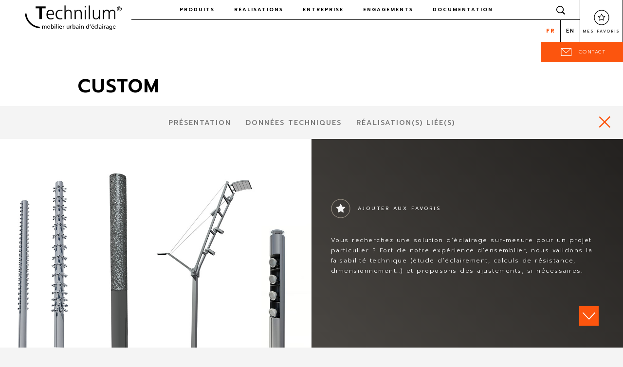

--- FILE ---
content_type: text/html; charset=UTF-8
request_url: https://www.technilum.com/en/products/all-products/custom/
body_size: 10460
content:
<!DOCTYPE html>
<html lang="fr-FR" class="no-js" class="no-js no-touch">
<head>
    <meta charset="UTF-8">
    <meta name="viewport" content="width=device-width">

    <link rel="shortcut icon" type="image/x-icon" href="/favicons/favicon.ico">
    <link rel="icon" type="image/png" href="/favicons/favicon.png">

    <title>Custom | Technilum</title>

    <!--<link href="https://fonts.googleapis.com/css?family=Prompt:300,400,500,600,700" rel="stylesheet">-->

    <meta name='robots' content='max-image-preview:large' />
<style id='wp-img-auto-sizes-contain-inline-css' type='text/css'>
img:is([sizes=auto i],[sizes^="auto," i]){contain-intrinsic-size:3000px 1500px}
/*# sourceURL=wp-img-auto-sizes-contain-inline-css */
</style>
<link rel='stylesheet' id='app-css' href='https://www.technilum.com/app/themes/wwp_child_theme/assets/final/css/app1768473593912.css'  media='all' />

<!-- Global site tag (gtag.js) - Google Analytics -->
<script async src="https://www.googletagmanager.com/gtag/js?id=UA-20134863-1"></script>
<script>
  window.dataLayer = window.dataLayer || [];
  function gtag(){dataLayer.push(arguments);}
  gtag('js', new Date());

  gtag('config', 'UA-20134863-1');
</script>

<!-- Global site tag (gtag.js) - Google Analytics -->
<script async src="https://www.googletagmanager.com/gtag/js?id=UA-113012604-1"></script>
<script>
  window.dataLayer = window.dataLayer || [];
  function gtag(){dataLayer.push(arguments);}
  gtag('js', new Date());

  gtag('config', 'UA-113012604-1');
</script>

<meta name="twitter:card" content="summary" />
<meta property="og:title" content="Custom" />
<meta name="twitter:title" content="Custom" />
<meta name="description" content="Custom
 Compatible avec projecteurs Lumière Matière" />
<meta property="og:description" content="Custom
 Compatible avec projecteurs Lumière Matière" />
<meta name="twitter:description" content="Custom
 Compatible avec projecteurs Lumière Matière" />
<!-- hreflang mapping -->
<link rel="alternate" hreflang="fr" href="https://www.technilum.com/fr/produits/tous-nos-produits/custom" />
<link rel="alternate" hreflang="en" href="https://www.technilum.com/en/products/all-products/custom" />
<!-- end hreflang mapping -->
<script>window.wonderwp = window.wonderwp || {"i18n":{"configurateur":{"thanksUrl":{"fr_FR":"\/fr\/produits\/configurateur\/merci","en_IE":"\/en\/products\/configurator\/thanks"},"add_accessory":"Ajouter","empty_accessories":"Ce produit ne dispose pas d'accessoire configurable"},"map":{"page.suivante":"Page suivante","page.precedente":"Page pr\u00e9c\u00e9dente","toggle.map.mode":"Voir la carte","toggle.list.mode":"Voir la liste","page.courante":"Page courante","aller.a.page":"Aller \u00e0 la page","page.page":"Page"}},"keyMap":"AIzaSyBCUrfQ8ytnrjJsrdFgVNMijdZQhlUKRx0","locale":"fr_FR","wp_env":"production","cache_enabled":true,"cacheConfig":{"uri":"\/wp-json\/cache\/v1\/me"},"contactPickerLabel":"Je souhaite","contactPickerFirstOpt":"Au choix :","stepsForm_emptystr":"Veuillez remplir ce champ.","stepsForm_invalidemail":"Veuillez remplir correctement ce champ.","stepsForm_minlength":"Veuillez remplir correctement ce champ.","ajaxurl":"https:\/\/www.technilum.com\/wp\/wp-admin\/admin-ajax.php","resturl":"https:\/\/www.technilum.com\/wp-json\/","actu":{"opts":{"pushState":true,"autoSubmitFilters":true}}};</script>
<style id="critical-css"></style><script id="critical-js">window.Modernizr=function(e,u){function t(e){c.cssText=e}function f(e,t){return typeof e===t}function p(e,t){for(var n in e){n=e[n];if(!~(""+n).indexOf("-")&&c[n]!==u)return"pfx"!=t||n}return!1}function r(e,t,n){var r=e.charAt(0).toUpperCase()+e.slice(1),o=(e+" "+d.join(r+" ")+r).split(" ");if(f(t,"string")||void 0===t)return p(o,t);var i,a=(e+" "+h.join(r+" ")+r).split(" "),c=t,l=n;for(i in a){var s=c[a[i]];if(s!==u)return!1===l?a[i]:f(s,"function")?s.bind(l||c):s}return!1}var n,o,i={},a=e.documentElement,c=e.createElement("modernizr").style,l="Webkit Moz O ms",d=l.split(" "),h=l.toLowerCase().split(" "),s={},m=[],v=m.slice,y={}.hasOwnProperty,g=void 0!==y&&void 0!==y.call?function(e,t){return y.call(e,t)}:function(e,t){return t in e&&void 0===e.constructor.prototype[t]};for(o in Function.prototype.bind||(Function.prototype.bind=function(n){var r=this;if("function"!=typeof r)throw new TypeError;var o=v.call(arguments,1),i=function(){var e,t;return this instanceof i?((e=function(){}).prototype=r.prototype,e=new e,t=r.apply(e,o.concat(v.call(arguments))),Object(t)===t?t:e):r.apply(n,o.concat(v.call(arguments)))};return i}),s.csstransitions=function(){return r("transition")},s)g(s,o)&&(n=o.toLowerCase(),i[n]=s[o](),m.push((i[n]?"":"no-")+n));i.addTest=function(e,t){if("object"==typeof e)for(var n in e)g(e,n)&&i.addTest(n,e[n]);else{if(e=e.toLowerCase(),i[e]!==u)return i;t="function"==typeof t?t():t,a.className+=" "+(t?"":"no-")+e,i[e]=t}return i},t("");var l=this,b=e;function E(){var e=D.elements;return"string"==typeof e?e.split(" "):e}function j(e){var t=k[e[M]];return t||(t={},T++,e[M]=T,k[T]=t),t}function C(e,t,n){return t=t||b,w?t.createElement(e):!(t=(n=n||j(t)).cache[e]?n.cache[e].cloneNode():O.test(e)?(n.cache[e]=n.createElem(e)).cloneNode():n.createElem(e)).canHaveChildren||N.test(e)||t.tagUrn?t:n.frag.appendChild(t)}function S(e){var t,n,r,o,i,a=j(e=e||b);return!D.shivCSS||x||a.hasCSS||(a.hasCSS=(o="article,aside,dialog,figcaption,figure,footer,header,hgroup,main,nav,section{display:block}mark{background:#FF0;color:#000}template{display:none}",i=(r=e).createElement("p"),r=r.getElementsByTagName("head")[0]||r.documentElement,i.innerHTML="x<style>"+o+"</style>",!!r.insertBefore(i.lastChild,r.firstChild))),w||(t=e,(n=a).cache||(n.cache={},n.createElem=t.createElement,n.createFrag=t.createDocumentFragment,n.frag=n.createFrag()),t.createElement=function(e){return D.shivMethods?C(e,t,n):n.createElem(e)},t.createDocumentFragment=Function("h,f","return function(){var n=f.cloneNode(),c=n.createElement;h.shivMethods&&("+E().join().replace(/[\w\-]+/g,function(e){return n.createElem(e),n.frag.createElement(e),'c("'+e+'")'})+");return n}")(D,n.frag)),e}var x,w,F,e=l.html5||{},N=/^<|^(?:button|map|select|textarea|object|iframe|option|optgroup)$/i,O=/^(?:a|b|code|div|fieldset|h1|h2|h3|h4|h5|h6|i|label|li|ol|p|q|span|strong|style|table|tbody|td|th|tr|ul)$/i,M="_html5shiv",T=0,k={};try{var L=b.createElement("a");L.innerHTML="<xyz></xyz>",x="hidden"in L,w=1==L.childNodes.length||(b.createElement("a"),void 0===(F=b.createDocumentFragment()).cloneNode)||void 0===F.createDocumentFragment||void 0===F.createElement}catch(e){w=x=!0}var D={elements:e.elements||"abbr article aside audio bdi canvas data datalist details dialog figcaption figure footer header hgroup main mark meter nav output progress section summary template time video",version:"3.7.0",shivCSS:!1!==e.shivCSS,supportsUnknownElements:w,shivMethods:!1!==e.shivMethods,type:"default",shivDocument:S,createElement:C,createDocumentFragment:function(e,t){if(e=e||b,w)return e.createDocumentFragment();for(var n=(t=t||j(e)).frag.cloneNode(),r=0,o=E(),i=o.length;r<i;r++)n.createElement(o[r]);return n}};return l.html5=D,S(b),i._version="2.7.1",i._domPrefixes=h,i._cssomPrefixes=d,i.testProp=function(e){return p([e])},i.testAllProps=r,i.prefixed=function(e,t,n){return t?r(e,t,n):r(e,"pfx")},a.className=a.className.replace(/(^|\s)no-js(\s|$)/,"$1$2")+(" js "+m.join(" ")),i}(this.document),function(e,d){function f(e){return"[object Function]"==o.call(e)}function h(e){return"string"==typeof e}function p(){}function m(e){return!e||"loaded"==e||"complete"==e||"uninitialized"==e}function v(){var e=b.shift();E=1,e?e.t?y(function(){("c"==e.t?F.injectCss:F.injectJs)(e.s,0,e.a,e.x,e.e,1)},0):(e(),v()):E=0}function t(e,t,n,r,o){return E=0,t=t||"j",h(e)?(a="c"==t?x:S,c=e,t=t,l=this.i++,n=n,r=r,o=(o=o)||F.errorTimeout,s=d.createElement(a),f=u=0,p={t:t,s:c,e:n,a:r,x:o},1===w[c]&&(f=1,w[c]=[]),"object"==a?s.data=c:(s.src=c,s.type=a),s.width=s.height="0",s.onerror=s.onload=s.onreadystatechange=function(){i.call(this,f)},b.splice(l,0,p),"img"!=a&&(f||2===w[c]?(C.insertBefore(s,j?null:g),y(i,o)):w[c].push(s))):(b.splice(this.i++,0,e),1==b.length&&v()),this;function i(e){if(!u&&m(s.readyState)&&(p.r=u=1,E||v(),s.onload=s.onreadystatechange=null,e))for(var t in"img"!=a&&y(function(){C.removeChild(s)},50),w[c])w[c].hasOwnProperty(t)&&w[c][t].onload()}var a,c,l,s,u,f,p}function c(){var e=F;return e.loader={load:t,i:0},e}var n,r=d.documentElement,y=e.setTimeout,g=d.getElementsByTagName("script")[0],o={}.toString,b=[],E=0,i="MozAppearance"in r.style,j=i&&!!d.createRange().compareNode,C=j?r:g.parentNode,r=e.opera&&"[object Opera]"==o.call(e.opera),r=!!d.attachEvent&&!r,S=i?"object":r?"script":"img",x=r?"script":S,a=Array.isArray||function(e){return"[object Array]"==o.call(e)},l=[],w={},s={timeout:function(e,t){return t.length&&(e.timeout=t[0]),e}},F=function(e){function u(e,t,n,r,o){var i=function(e){for(var t,n,e=e.split("!"),r=l.length,o=e.pop(),i=e.length,o={url:o,origUrl:o,prefixes:e},a=0;a<i;a++)n=e[a].split("="),(t=s[n.shift()])&&(o=t(o,n));for(a=0;a<r;a++)o=l[a](o);return o}(e),a=i.autoCallback;i.url.split(".").pop().split("?").shift(),i.bypass||(t=t&&(f(t)?t:t[e]||t[r]||t[e.split("/").pop().split("?")[0]]),i.instead?i.instead(e,t,n,r,o):(w[i.url]?i.noexec=!0:w[i.url]=1,n.load(i.url,i.forceCSS||!i.forceJS&&"css"==i.url.split(".").pop().split("?").shift()?"c":void 0,i.noexec,i.attrs,i.timeout),(f(t)||f(a))&&n.load(function(){c(),t&&t(i.origUrl,o,r),a&&a(i.origUrl,o,r),w[i.url]=2})))}function t(e,t){function n(n,e){if(n){if(h(n))u(n,c=e?c:function(){var e=[].slice.call(arguments);l.apply(this,e),s()},t,0,i);else if(Object(n)===n)for(o in r=function(){var e,t=0;for(e in n)n.hasOwnProperty(e)&&t++;return t}(),n)n.hasOwnProperty(o)&&(e||--r||(f(c)?c=function(){var e=[].slice.call(arguments);l.apply(this,e),s()}:c[o]=function(t){return function(){var e=[].slice.call(arguments);t&&t.apply(this,e),s()}}(l[o])),u(n[o],c,t,o,i))}else e||s()}var r,o,i=!!e.test,a=e.load||e.both,c=e.callback||p,l=c,s=e.complete||p;n(i?e.yep:e.nope,!!a),a&&n(a)}var n,r,o=this.yepnope.loader;if(h(e))u(e,0,o,0);else if(a(e))for(n=0;n<e.length;n++)h(r=e[n])?u(r,0,o,0):a(r)?F(r):Object(r)===r&&t(r,o);else Object(e)===e&&t(e,o)};F.addPrefix=function(e,t){s[e]=t},F.addFilter=function(e){l.push(e)},F.errorTimeout=1e4,null==d.readyState&&d.addEventListener&&(d.readyState="loading",d.addEventListener("DOMContentLoaded",n=function(){d.removeEventListener("DOMContentLoaded",n,0),d.readyState="complete"},0)),e.yepnope=c(),e.yepnope.executeStack=v,e.yepnope.injectJs=function(e,t,n,r,o,i){var a,c,l=d.createElement("script"),r=r||F.errorTimeout;for(c in l.src=e,n)l.setAttribute(c,n[c]);t=i?v:t||p,l.onreadystatechange=l.onload=function(){!a&&m(l.readyState)&&(a=1,t(),l.onload=l.onreadystatechange=null)},y(function(){a||t(a=1)},r),o?l.onload():g.parentNode.insertBefore(l,g)},e.yepnope.injectCss=function(e,t,n,r,o,i){var a,t=i?v:t||p;for(a in(r=d.createElement("link")).href=e,r.rel="stylesheet",r.type="text/css",n)r.setAttribute(a,n[a]);o||(g.parentNode.insertBefore(r,g),y(t,0))}}(this,document),Modernizr.load=function(){yepnope.apply(window,[].slice.call(arguments,0))};</script></head>

<body id="body" class="wp-theme-wonderwp-theme-core wp-child-theme-wwp_child_theme page-custom">
<div id="page" class="hfeed site">

  <div class="skip-links"><a href="#content">Skip to content</a></div>

  <header id="header">

    <div class="header-wrapper container-l">

        <a href="/" class="logo">Technilum</a>

        <nav id="navigation" class="header-menu">
            <ul id="menu-header-fr_fr" class="menu"><li id="menu-item-359" class="menu-item menu-item-type-custom menu-item-object-custom menu-item-has-children menu-item-359"><a>Produits</a>
<ul class="sub-menu">
	<li id="menu-item-193" class="menu-item menu-item-type-post_type menu-item-object-page menu-item-193"><a href="https://www.technilum.com/fr/produits/mobilier-eclairage-standard/">Mobilier d&rsquo;éclairage</a></li>
	<li id="menu-item-1988" class="menu-item menu-item-type-post_type menu-item-object-page menu-item-1988"><a href="https://www.technilum.com/fr/produits/luminaires/">Luminaires</a></li>
	<li id="menu-item-194" class="menu-item menu-item-type-post_type menu-item-object-page menu-item-194"><a href="https://www.technilum.com/fr/produits/accessoires/">Accessoires</a></li>
	<li id="menu-item-6565" class="menu-item menu-item-type-post_type menu-item-object-page menu-item-6565"><a href="https://www.technilum.com/fr/produits/thermolaquage-anodisation/">Finitions</a></li>
	<li id="menu-item-196" class="menu-item menu-item-type-post_type menu-item-object-page menu-item-196"><a href="https://www.technilum.com/fr/produits/surmesure/">Sur-mesure</a></li>
	<li id="menu-item-511" class="menu-item menu-item-type-post_type menu-item-object-page menu-item-511"><a href="https://www.technilum.com/fr/produits/mobilier-eclairage-connecte/">Ville connectée</a></li>
</ul>
</li>
<li id="menu-item-197" class="menu-item menu-item-type-post_type menu-item-object-page menu-item-197"><a href="https://www.technilum.com/fr/realisations/">Réalisations</a></li>
<li id="menu-item-2535" class="menu-item menu-item-type-custom menu-item-object-custom menu-item-has-children menu-item-2535"><a href="#">Entreprise</a>
<ul class="sub-menu">
	<li id="menu-item-2732" class="menu-item menu-item-type-post_type menu-item-object-page menu-item-2732"><a href="https://www.technilum.com/fr/entreprise/historique/">Historique</a></li>
	<li id="menu-item-2571" class="menu-item menu-item-type-post_type menu-item-object-page menu-item-2571"><a href="https://www.technilum.com/fr/entreprise/savoir-faire/">Savoir-Faire</a></li>
	<li id="menu-item-746" class="menu-item menu-item-type-post_type menu-item-object-page menu-item-746"><a href="https://www.technilum.com/fr/entreprise/lezigno/">Site de fabrication</a></li>
	<li id="menu-item-184" class="menu-item menu-item-type-post_type menu-item-object-page menu-item-184"><a href="https://www.technilum.com/fr/entreprise/carrieres/">Carrières</a></li>
</ul>
</li>
<li id="menu-item-2565" class="menu-item menu-item-type-custom menu-item-object-custom menu-item-has-children menu-item-2565"><a href="#">Engagements</a>
<ul class="sub-menu">
	<li id="menu-item-2540" class="menu-item menu-item-type-post_type menu-item-object-page menu-item-2540"><a href="https://www.technilum.com/fr/engagements/engagements-rse/">Engagements RSE</a></li>
	<li id="menu-item-2566" class="menu-item menu-item-type-post_type menu-item-object-page menu-item-2566"><a href="https://www.technilum.com/fr/engagements/fabrication-francaise/">Fabrication française</a></li>
	<li id="menu-item-2575" class="menu-item menu-item-type-post_type menu-item-object-page menu-item-2575"><a href="https://www.technilum.com/fr/engagements/materiau-durable/">Matériau durable</a></li>
	<li id="menu-item-2578" class="menu-item menu-item-type-post_type menu-item-object-page menu-item-2578"><a href="https://www.technilum.com/fr/engagements/mecenat-culturel/">Mécénat culturel</a></li>
</ul>
</li>
<li id="menu-item-2568" class="menu-item menu-item-type-custom menu-item-object-custom menu-item-has-children menu-item-2568"><a href="#">Documentation</a>
<ul class="sub-menu">
	<li id="menu-item-2567" class="menu-item menu-item-type-post_type menu-item-object-page menu-item-2567"><a href="https://www.technilum.com/fr/documentation/telechargements/">Téléchargements</a></li>
	<li id="menu-item-6633" class="menu-item menu-item-type-post_type menu-item-object-page menu-item-6633"><a href="https://www.technilum.com/fr/documentation/telechargements/partenaires/">Partenaires</a></li>
	<li id="menu-item-6360" class="menu-item menu-item-type-post_type menu-item-object-page menu-item-6360"><a href="https://www.technilum.com/fr/documentation/telechargements/f-a-q/">F.A.Q</a></li>
	<li id="menu-item-183" class="menu-item menu-item-type-post_type menu-item-object-page menu-item-183"><a href="https://www.technilum.com/fr/documentation/actualites/">Actus</a></li>
	<li id="menu-item-4049" class="menu-item menu-item-type-post_type menu-item-object-page menu-item-4049"><a href="https://www.technilum.com/fr/documentation/videos/">Vidéos</a></li>
	<li id="menu-item-188" class="menu-item menu-item-type-post_type menu-item-object-page menu-item-188"><a href="https://www.technilum.com/fr/documentation/presse/">Presse</a></li>
</ul>
</li>
</ul>        </nav>

      <div class="toolbar">
        <div class="toolbar-top">
            <div class="search-lang">
              <div class="search-btn">
                <a href="/?s=">Rechercher</a>
              </div>
              <ul class="langswitcher-choices has-2-lang"><li class="lang_fr_FR curlang"><a href="https://www.technilum.com/fr/produits/tous-nos-produits/custom?locale=fr_FR" title="fr" >fr</a></li><li class="lang_en_IE "><a href="https://www.technilum.com/en/products/all-products/custom?locale=en_IE" title="en" >en</a></li></ul>            </div>
          <!--<div class="user"><a href="/"></a></div>-->
          <div class="favorite-tool"><a href="/produits/favoris">Mes favoris</a></div>
        </div>
        <div class="configurator"><a href="/fr/contact"><span>Contact</span></a></div>
      </div>

    </div>

  </header>

  <div class="content-wrapper">
      <div class="content-toolbar">
          <a href="/" class="logo">Technilum</a>
        <a href="" class="nav-button" role="button" aria-label="navigation">
          <div>
            <span></span>
            <span></span>
            <span></span>
            <span></span>
          </div>
        </a>
        <div class="search-btn">
          <a href="/?s=">Rechercher</a>
        </div>
        <a href="/fr/contact" class="configurator-mobile"><span>Contact</span></a>
      </div>

    <div id="content" class="site-content">

<article id="post-0" class="page-custom post-0 WonderWp\Plugin\SSO\Entity\ProductFamily type-WonderWp\Plugin\SSO\Entity\ProductFamily status-publish hentry" data-name="custom">
    
    <header class="entry-header ">
        <div class="container"><h1 class="entry-title">Custom</h1></div>            </header><!-- .entry-header -->

    
    <div class="entry-content">
        
        <!--components/templates/product-detail-template.php-->

<div class="module-sso"><div class="product-detail"><div class="container-l navigation-wrapper"><div class="page-navigation"><a class="btn back-link" title="Revenir à la liste des produits" href="https://www.technilum.com/fr/produits/mobilier-eclairage-standard/">https://www.technilum.com/fr/produits/mobilier-eclairage-standard/</a></div></div><div class="inside-navigation"><nav><ul><li class="presentation"><a href="#presentation">présentation</a></li><li class="technic"><a href="#technic">Données techniques</a></li><li class="projects"><a href="#projects">Réalisation(s) liée(s)</a></li></ul></nav></div><div id="presentation" class="product-presentation">          <div class="grid-2">            <div class="slider-products-wrapper"><img decoding="async" src="https://www.technilum.com/app/uploads/sso/4ea04dbdf9b89b2a25cf1d8ba7a50b182306bd27.jpg" alt="D_custom" >            </div> <!--end for .slider-products-wrapper-->            <div class="content">               <div class="inner-content"><button class="module-wishlist " data-entity-type="WonderWp\Plugin\SSO\Entity\ProductFamily" data-entity-id="custom" data-class-toggle="in-wishlist" data-text-after-in="Ajouté aux favoris" data-text-after-out="Ajouter aux favoris">Ajouter aux favoris</button><p>Vous recherchez une solution d&rsquo;éclairage sur-mesure pour un projet particulier ? Fort de notre expérience d’ensemblier, nous validons la faisabilité technique (étude d’éclairement, calculs de résistance, dimensionnement…) et proposons des ajustements, si nécessaires.</p></div> <!--end for .inner-content-->            </div> <!--end for .content-->          </div> <!--end for grid-2-->        </div><div id="technic" class="technic-wrapper"><div class="container"><h2>Données techniques</h2><div class="js-tabs vertical-tabs"><ul class="js-tablist"><li class="js-tablist__item">                    <a href="#tab0" class="js-tablist__link">Mât</a>                </li><li class="js-tablist__item">                    <a href="#tab1" class="js-tablist__link">Tête de mât</a>                </li><li class="js-tablist__item">                    <a href="#tab2" class="js-tablist__link">Crosse(s)</a>                </li></ul><div id="tab0" class="js-tabcontent"><ul><li>Différents profils de mâts disponibles, selon votre projet. <a href="/app/uploads/2018/01/Technilum_specifications_baseplate.pdf" target="_blank">Téléchargez les spécifications complètes</a>.</li><li><a href="/fr/produits/mobilier-eclairage-connecte/"><picture decoding="async">
<source type="image/webp" srcset="/app/uploads/2017/11/Smart-in-Site_compatible.png.webp"/>
<img decoding="async" src="/app/uploads/2017/11/Smart-in-Site_compatible.png" width="230" height="60"/>
</picture>
</a></li></ul></div><div id="tab1" class="js-tabcontent"><ul><li>Différents profils de bras disponibles, selon votre projet.</li></ul></div><div id="tab2" class="js-tabcontent"><ul><li>Différents profils de bras disponibles, selon votre projet.</li></ul></div></div></div></div><div id="projects" class="associated-projects cards-list"><div class="container-l"><h2>Réalisation(s) liée(s)</h2><div class="grid-3 has-gutter"><div class="list-item project-list-item">      <div class="list-item-inner-wrapper">        <div class="list-item-content"><img decoding="async" src="/app/uploads/2022/12/L_Rennes_Place-St-Anne.jpg" alt="Place Sainte-Anne, Rennes"><a href="https://www.technilum.com/fr/realisations/rennes-place-sainte-anne" class="list-item-hover"><span class="cta card-cta">Voir la fiche réalisation</span><div class="content-text">               <p class="project-model">Modèle <span>Reille, Custom</span></p>               <p class="project-country">Localisation <span>Rennes, France</span></p>               <p class="project-year">Année <span>2019</span></p>               </div></a> <!--End for list-item-hover-->        </div><div class="list-item-title"><span>Place Sainte-Anne, Rennes</span></div></div> <!--End for list-item-inner-wrapper-->    </div><div class="list-item project-list-item">      <div class="list-item-inner-wrapper">        <div class="list-item-content"><img decoding="async" src="https://www.technilum.com/app/uploads/sso/291713d9f409351c93135de08a761c9ea0fd280b.jpg" alt="Port-Vieux, La Ciotat"><a href="https://www.technilum.com/fr/realisations/la-ciotat-port-vieux" class="list-item-hover"><span class="cta card-cta">Voir la fiche réalisation</span><div class="content-text">               <p class="project-model">Modèle <span>Structure K, Custom</span></p>               <p class="project-country">Localisation <span>La Ciotat, France</span></p>               <p class="project-year">Année <span>2019</span></p>               </div></a> <!--End for list-item-hover-->        </div><div class="list-item-title"><span>Port-Vieux, La Ciotat</span></div></div> <!--End for list-item-inner-wrapper-->    </div><div class="list-item project-list-item">      <div class="list-item-inner-wrapper">        <div class="list-item-content"><img decoding="async" src="https://www.technilum.com/app/uploads/sso/eae41f71760c63042100ab7ded10211702af8091.jpg" alt="Les Sablettes, Menton"><a href="https://www.technilum.com/fr/realisations/menton-les-sablettes" class="list-item-hover"><span class="cta card-cta">Voir la fiche réalisation</span><div class="content-text">               <p class="project-model">Modèle <span>Structure K, Ceramic (Jules &#038; Juliette), Custom</span></p>               <p class="project-country">Localisation <span>Menton, France</span></p>               <p class="project-year">Année <span>2018</span></p>               </div></a> <!--End for list-item-hover-->        </div><div class="list-item-title"><span>Les Sablettes, Menton</span></div></div> <!--End for list-item-inner-wrapper-->    </div><div class="list-item project-list-item">      <div class="list-item-inner-wrapper">        <div class="list-item-content"><img decoding="async" src="https://www.technilum.com/app/uploads/sso/03098f19c6bd00fc562dc9f535f15384ed6b6c74.jpg" alt="Canada Place, Vancouver"><a href="https://www.technilum.com/fr/realisations/vancouver-canada-place" class="list-item-hover"><span class="cta card-cta">Voir la fiche réalisation</span><div class="content-text">               <p class="project-model">Modèle <span>Treille, Custom</span></p>               <p class="project-country">Localisation <span>Vancouver, Canada</span></p>               <p class="project-year">Année <span>2017</span></p>               </div></a> <!--End for list-item-hover-->        </div><div class="list-item-title"><span>Canada Place, Vancouver</span></div></div> <!--End for list-item-inner-wrapper-->    </div><div class="list-item project-list-item">      <div class="list-item-inner-wrapper">        <div class="list-item-content"><img decoding="async" src="https://www.technilum.com/app/uploads/sso/fecd070ee7aeeb7134e2472128e6e5a6d5fb897a.jpg" alt="Terrasses Boieldieu, La Défense"><a href="https://www.technilum.com/fr/realisations/la-dfense-terrasses-boieldieu" class="list-item-hover"><span class="cta card-cta">Voir la fiche réalisation</span><div class="content-text">               <p class="project-model">Modèle <span>Structure K, Custom</span></p>               <p class="project-country">Localisation <span>La Défense, France</span></p>               <p class="project-year">Année <span>2018</span></p>               </div></a> <!--End for list-item-hover-->        </div><div class="list-item-title"><span>Terrasses Boieldieu, La Défense</span></div></div> <!--End for list-item-inner-wrapper-->    </div><div class="list-item project-list-item">      <div class="list-item-inner-wrapper">        <div class="list-item-content"><img decoding="async" src="https://www.technilum.com/app/uploads/sso/5da72f1ca97af7c76a4e96078b551a74c1b67ed2.jpg" alt="Terry Spinks Place, Londres"><a href="https://www.technilum.com/fr/realisations/london-terry-spinks-place" class="list-item-hover"><span class="cta card-cta">Voir la fiche réalisation</span><div class="content-text">               <p class="project-model">Modèle <span>Shiraz, Custom</span></p>               <p class="project-country">Localisation <span>London, Royaume Uni</span></p>               <p class="project-year">Année <span>2018</span></p>               </div></a> <!--End for list-item-hover-->        </div><div class="list-item-title"><span>Terry Spinks Place, Londres</span></div></div> <!--End for list-item-inner-wrapper-->    </div></div></div></div><section class="push-contact container-l"><div class="inner-content container"><span class="very-large-title">Contact</span><h2 class="h1-like">Un renseignement ?</h2><p class="text">N&rsquo;hésitez pas à nous contacter pour toute demande.</p><div class="cta-wrapper-center">                <a class="cta card-cta" href="/contact">Contactez-nous</a>            </div></div></section></div>
<script type="text/json" class="document-data">
    {"title":"Custom - Fiche technique","description":"Vous recherchez une solution d'\u00e9clairage sur-mesure pour un projet particulier ? Fort de notre exp\u00e9rience d\u2019ensemblier, nous validons la faisabilit\u00e9 technique (\u00e9tude d\u2019\u00e9clairement, calculs de r\u00e9sistance, dimensionnement\u2026) et proposons des ajustements, si n\u00e9cessaires.","txt":null,"images":["https:\/\/www.technilum.com\/app\/uploads\/sso\/ae97a59bd620d0186fd7591560643b77eb0a2246.jpg"],"details":[{"heading":"M\u00e2t","points":["Diff\u00e9rents profils de m\u00e2ts disponibles, selon votre projet. <a href=\"\/app\/uploads\/2018\/01\/Technilum_specifications_baseplate.pdf\" target=\"_blank\">T\u00e9l\u00e9chargez les sp\u00e9cifications compl\u00e8tes<\/a>.","<a href=\"\/fr\/produits\/mobilier-eclairage-connecte\/\"><img src=\"\/app\/uploads\/2017\/11\/Smart-in-Site_compatible.png\" width=\"230\" height=\"60\"\/><\/a>",""]},{"heading":"T\u00eate de m\u00e2t","points":["Diff\u00e9rents profils de bras disponibles, selon votre projet.",""]},{"heading":"Crosse(s)","points":["Diff\u00e9rents profils de bras disponibles, selon votre projet.",""]}]}
















</script>

</div><!-- End of .module-sso -->

            </div><!-- .entry-content -->

    
</article><!-- #post-## -->

</div><!-- .site-content -->

<footer id="colophon" class="site-footer">

    
            <div class="newsletter-wrapper">
                <section class="container newsletter-like form-steps">
                    <p class="h2-like">Newsletter</p>
                    <p class="text">
                        Abonnez-vous à notre newsletter pour être informé(e) des derniers actus et projets Technilum.
                    </p>
                    <section class="module-contact ">        <div class="contact-form-wrap"><form  method="post" enctype="multipart/form-data" class="wwpform contactForm contactForm-11 simform" action="/contactFormSubmit" data-form="11" data-title="Newsletter"><div class="simform-inner"><ol class="questions"><li><span><label  for="mail-11">Adresse Email<span class="required">*</span></label></span><input type="email"   required="required" name="mail" id="mail-11" class="text form-control email" value=""  /></li><li><span><label  for="Nom-11">Nom<span class="required">*</span></label></span><input type="text"   required="required" name="Nom" id="Nom-11" class="form-control text" value=""  /></li><li><span><label  for="Prénom-11">Prénom<span class="required">*</span></label></span><input type="text"   required="required" name="Prénom" id="Prénom-11" class="form-control text" value=""  /></li><li><span><label  for="societe-11">Société</label></span><input type="text"   name="societe" id="societe-11" class="form-control text" value=""  /></li><input type="hidden"   name="form" id="form-11" class="form-control hidden" value="11"  /><input type="hidden"   name="nonce" id="nonce-11" class="form-control hidden" value="d07c4a3bd6"  /><input type="hidden"   name="raison_societe_name" id="raison_societe_name-11" class="form-control hidden" value=""  /><input type="hidden"   name="post" id="post-11" class="form-control hidden" value="0"  /><input type="hidden"   name="srcpage" id="srcpage-11" class="form-control hidden" value="https://www.technilum.com/en/products/all-products/custom/"  /></ol></div><button  type="submit" class="btn button submit">Envoyer</button>
						<div class="controls">
							<button class="next"></button>
							<div class="progress"></div>
							<span class="number">
								<span class="number-current"></span>
								<span class="number-total"></span>
							</span>
							<span class="error-message"></span>
						</div><!-- / controls -->        
        </form></div><span class="help">Appuyez sur entrée ou suivant pour valider</span><p class="required"> * Obligatoire</p></section>
                </section>
            </div>
    <div class="footer-top">
        <div class="container">
            <nav class="footer-menu">
                <ul id="menu-header-fr_fr-1" class="menu"><li class="menu-item menu-item-type-custom menu-item-object-custom menu-item-has-children menu-item-359"><a>Produits</a>
<ul class="sub-menu">
	<li class="menu-item menu-item-type-post_type menu-item-object-page menu-item-193"><a href="https://www.technilum.com/fr/produits/mobilier-eclairage-standard/">Mobilier d&rsquo;éclairage</a></li>
	<li class="menu-item menu-item-type-post_type menu-item-object-page menu-item-1988"><a href="https://www.technilum.com/fr/produits/luminaires/">Luminaires</a></li>
	<li class="menu-item menu-item-type-post_type menu-item-object-page menu-item-194"><a href="https://www.technilum.com/fr/produits/accessoires/">Accessoires</a></li>
	<li class="menu-item menu-item-type-post_type menu-item-object-page menu-item-6565"><a href="https://www.technilum.com/fr/produits/thermolaquage-anodisation/">Finitions</a></li>
	<li class="menu-item menu-item-type-post_type menu-item-object-page menu-item-196"><a href="https://www.technilum.com/fr/produits/surmesure/">Sur-mesure</a></li>
	<li class="menu-item menu-item-type-post_type menu-item-object-page menu-item-511"><a href="https://www.technilum.com/fr/produits/mobilier-eclairage-connecte/">Ville connectée</a></li>
</ul>
</li>
<li class="menu-item menu-item-type-post_type menu-item-object-page menu-item-197"><a href="https://www.technilum.com/fr/realisations/">Réalisations</a></li>
<li class="menu-item menu-item-type-custom menu-item-object-custom menu-item-has-children menu-item-2535"><a href="#">Entreprise</a>
<ul class="sub-menu">
	<li class="menu-item menu-item-type-post_type menu-item-object-page menu-item-2732"><a href="https://www.technilum.com/fr/entreprise/historique/">Historique</a></li>
	<li class="menu-item menu-item-type-post_type menu-item-object-page menu-item-2571"><a href="https://www.technilum.com/fr/entreprise/savoir-faire/">Savoir-Faire</a></li>
	<li class="menu-item menu-item-type-post_type menu-item-object-page menu-item-746"><a href="https://www.technilum.com/fr/entreprise/lezigno/">Site de fabrication</a></li>
	<li class="menu-item menu-item-type-post_type menu-item-object-page menu-item-184"><a href="https://www.technilum.com/fr/entreprise/carrieres/">Carrières</a></li>
</ul>
</li>
<li class="menu-item menu-item-type-custom menu-item-object-custom menu-item-has-children menu-item-2565"><a href="#">Engagements</a>
<ul class="sub-menu">
	<li class="menu-item menu-item-type-post_type menu-item-object-page menu-item-2540"><a href="https://www.technilum.com/fr/engagements/engagements-rse/">Engagements RSE</a></li>
	<li class="menu-item menu-item-type-post_type menu-item-object-page menu-item-2566"><a href="https://www.technilum.com/fr/engagements/fabrication-francaise/">Fabrication française</a></li>
	<li class="menu-item menu-item-type-post_type menu-item-object-page menu-item-2575"><a href="https://www.technilum.com/fr/engagements/materiau-durable/">Matériau durable</a></li>
	<li class="menu-item menu-item-type-post_type menu-item-object-page menu-item-2578"><a href="https://www.technilum.com/fr/engagements/mecenat-culturel/">Mécénat culturel</a></li>
</ul>
</li>
<li class="menu-item menu-item-type-custom menu-item-object-custom menu-item-has-children menu-item-2568"><a href="#">Documentation</a>
<ul class="sub-menu">
	<li class="menu-item menu-item-type-post_type menu-item-object-page menu-item-2567"><a href="https://www.technilum.com/fr/documentation/telechargements/">Téléchargements</a></li>
	<li class="menu-item menu-item-type-post_type menu-item-object-page menu-item-6633"><a href="https://www.technilum.com/fr/documentation/telechargements/partenaires/">Partenaires</a></li>
	<li class="menu-item menu-item-type-post_type menu-item-object-page menu-item-6360"><a href="https://www.technilum.com/fr/documentation/telechargements/f-a-q/">F.A.Q</a></li>
	<li class="menu-item menu-item-type-post_type menu-item-object-page menu-item-183"><a href="https://www.technilum.com/fr/documentation/actualites/">Actus</a></li>
	<li class="menu-item menu-item-type-post_type menu-item-object-page menu-item-4049"><a href="https://www.technilum.com/fr/documentation/videos/">Vidéos</a></li>
	<li class="menu-item menu-item-type-post_type menu-item-object-page menu-item-188"><a href="https://www.technilum.com/fr/documentation/presse/">Presse</a></li>
</ul>
</li>
</ul>            </nav>
            <div class="contact-navigation">
                <address>
                    Domaine de Lézigno - 34500 Béziers - France<br>
                    Tél +33 (0)4 67 90 67 67<br/><a href="mailto:contact@technilum.com">contact@technilum.com</a>                </address>
                <div class="social-networks">
                <div class="facebook"><a href="https://www.facebook.com/Technilum/" target="_blank">Suivez-nous sur Facebook</a></div>
<div class="twitter"><a href="https://twitter.com/technilum" target="_blank">Suivez-nous sur Twitter</a></div>
<div class="youtube"><a href="https://www.youtube.com/user/Technilum" target="_blank">Suivez-nous sur YouTube</a></div>
<div class="instagram"><a href="https://www.instagram.com/Technilum/" target="_blank">Suivez-nous sur Instagram</a></div>
<div class="linkedin"><a href="https://www.linkedin.com/company/technilum" target="_blank">rs.follow.linkedin</a></div>
            </div>            </div>

        </div>
    </div>
    <div class="footer-bottom">
        <ul id="footer-logos"><li><a href="/fr/documentation/telechargements/partenaires/" title="LA FRENCH FAB"><img src="https://www.technilum.com/app/themes/wwp_child_theme/assets/raw/images/footer-logos/FrenchFab.png" alt="Logo LA FRENCH FAB" /></a></li><li><a href="/fr/documentation/telechargements/partenaires/" title="EPV – ENTREPRISE DU PATRIMOINE VIVANT"><img src="https://www.technilum.com/app/themes/wwp_child_theme/assets/raw/images/footer-logos/EPV.png" alt="Logo EPV – ENTREPRISE DU PATRIMOINE VIVANT" /></a></li><li><a href="/fr/documentation/telechargements/partenaires/" title="UIMM"><img src="https://www.technilum.com/app/themes/wwp_child_theme/assets/raw/images/footer-logos/UIMM.jpg" alt="Logo UIMM" /></a></li><li><a href="/fr/documentation/telechargements/partenaires/" title="SYNDICAT DE L’ÉCLAIRAGE"><img src="https://www.technilum.com/app/themes/wwp_child_theme/assets/raw/images/footer-logos/syndicat-eclairage.png" alt="Logo SYNDICAT DE L’ÉCLAIRAGE" /></a></li></ul>
        <div class="container">
            <nav>
                <ul id="menu-footer-fr_fr" class="menu"><li id="menu-item-4734" class="menu-item menu-item-type-post_type menu-item-object-page menu-item-4734"><a href="https://www.technilum.com/fr/mentions-legales/">Mentions légales</a></li>
<li id="menu-item-218" class="menu-item menu-item-type-post_type menu-item-object-page menu-item-218"><a href="https://www.technilum.com/fr/credits/">Crédits</a></li>
</ul>            </nav>
        </div>
    </div>
    <a href="#colophon" class="scrolldown">Scroll down</a>
    <a href="#" class="scrollup">Scroll up</a>
</footer><!-- .site-footer -->

</div><!--  content-wrapper -->

<div  class="module-tracker loading no-form has-reopener" data-cache-enabled="1">
    </div>

</div><!-- #page -->

<script type="speculationrules">
{"prefetch":[{"source":"document","where":{"and":[{"href_matches":"/*"},{"not":{"href_matches":["/wp/wp-*.php","/wp/wp-admin/*","/app/uploads/*","/app/*","/app/plugins/*","/app/themes/wwp_child_theme/*","/app/themes/wonderwp-theme-core/*","/*\\?(.+)"]}},{"not":{"selector_matches":"a[rel~=\"nofollow\"]"}},{"not":{"selector_matches":".no-prefetch, .no-prefetch a"}}]},"eagerness":"conservative"}]}
</script>
<script type="content/json" id="jsTemplates">{"notification":"<div class=\"alert alert-{type}\" role=\"alert\"><span>{message}<\/span><\/div>","loaders":{"loader":"<span class=\"loader\"><\/span>","loader-small":"<span class=\"loader small\"><\/span>","loader-alt":"<span class=\"loader-alt\"><\/span>","loader-alt-small":"<span class=\"loader-alt small\"><\/span>"}}</script><script  src="https://www.technilum.com/app/themes/wwp_child_theme/assets/final/js/app1768473593912.js" id="app-js"></script>

</body>
</html>


--- FILE ---
content_type: text/css; charset=utf-8
request_url: https://www.technilum.com/app/themes/wwp_child_theme/assets/final/css/app1768473593912.css
body_size: 70734
content:
/*!
* www.KNACSS.com V6.0.0 (27 septembre 2016) @author: Alsacreations, Raphael Goetter
* Licence WTFPL http://www.wtfpl.net/
*//*! normalize.css v4.1.1 | MIT License | github.com/necolas/normalize.css */@import"https://fonts.googleapis.com/css?family=Prompt:100,300,400,500,600,700";@import"https://fonts.googleapis.com/css?family=Prompt:100,300,400,500,600,700";html{font-family:sans-serif;-ms-text-size-adjust:100%;-webkit-text-size-adjust:100%}body{margin:0}article,aside,details,figcaption,figure,footer,header,main,menu,nav,section,summary{display:block}audio,canvas,progress,video{display:inline-block}audio:not([controls]){display:none;height:0}progress{vertical-align:baseline}template,[hidden]{display:none}a{background-color:rgba(0,0,0,0);-webkit-text-decoration-skip:objects}a:active,a:hover{outline-width:0}abbr[title]{border-bottom:none;text-decoration:underline;-webkit-text-decoration:underline dotted;text-decoration:underline dotted}b,strong{font-weight:inherit}b,strong{font-weight:bolder}dfn{font-style:italic}h1,.modal-thumb .title{font-size:2em;margin:.67em 0}mark{background-color:#ff0;color:#000}small{font-size:80%}sub,sup{font-size:75%;line-height:0;position:relative;vertical-align:baseline}sub{bottom:-0.25em}sup{top:-0.5em}img{border-style:none}svg:not(:root){overflow:hidden}code,kbd,pre,samp{font-family:monospace,monospace;font-size:1em}figure{margin:1em 40px}hr{box-sizing:content-box;height:0;overflow:visible}button,input,select,textarea{font:inherit;margin:0}optgroup{font-weight:bold}button,input{overflow:visible}button,select{text-transform:none}button,html [type=button],[type=reset],[type=submit]{-webkit-appearance:button}button::-moz-focus-inner,[type=button]::-moz-focus-inner,[type=reset]::-moz-focus-inner,[type=submit]::-moz-focus-inner{border-style:none;padding:0}button:-moz-focusring,[type=button]:-moz-focusring,[type=reset]:-moz-focusring,[type=submit]:-moz-focusring{outline:1px dotted ButtonText}fieldset{border:1px solid silver;margin:0 2px;padding:.35em .625em .75em}legend{box-sizing:border-box;color:inherit;display:table;max-width:100%;padding:0;white-space:normal}textarea{overflow:auto}[type=checkbox],[type=radio]{box-sizing:border-box;padding:0}[type=number]::-webkit-inner-spin-button,[type=number]::-webkit-outer-spin-button{height:auto}[type=search]{-webkit-appearance:textfield;outline-offset:-2px}[type=search]::-webkit-search-cancel-button,[type=search]::-webkit-search-decoration{-webkit-appearance:none}::-webkit-input-placeholder{color:inherit;opacity:.54}::-webkit-file-upload-button{-webkit-appearance:button;font:inherit}html{box-sizing:border-box}*{box-sizing:inherit}html{font-size:62.5%;font-size:.625em}body{font-size:1.4rem;background-color:#fff;color:#000;font-family:sans-serif;line-height:1.5}a{color:#333}a:hover,a:focus,a:active{color:#000}ul,ol{padding-left:2em}img{vertical-align:middle}blockquote,figure{margin-left:0;margin-right:0}p,.offre-detail .content,.p-like,ul,ol,dl,blockquote,pre,td,th,label,textarea,caption,details,figure{margin-top:.75em;margin-bottom:0;line-height:1.5}h1,.modal-thumb .title,.h1-like,.picker-wrap label,.push-product h2,.push-configurator h2{font-size:3.2rem;font-family:sans-serif}h2,.h2-like,.consents-form-wrap .consents-wrap .title{font-size:2.8rem;font-family:sans-serif}h3,.h3-like{font-size:2.4rem}h4,.h4-like{font-size:2rem}h5,.h5-like{font-size:1.8rem}h6,.h6-like{font-size:1.6rem}.smaller{font-size:.6em}.small{font-size:.8em}.big{font-size:1.2em}.bigger{font-size:1.5em}.biggest{font-size:2em}code,pre,samp,kbd{white-space:pre-line;white-space:pre-wrap;font-family:consolas,courier,monospace;line-height:normal}em,.italic,address,cite,i,var{font-style:italic}p:first-child,.offre-detail .content:first-child,.p-like:first-child,ul:first-child,ol:first-child,dl:first-child,blockquote:first-child,pre:first-child,h1:first-child,.modal-thumb .title:first-child,.h1-like:first-child,.picker-wrap label:first-child,h2:first-child,.h2-like:first-child,.consents-form-wrap .consents-wrap .title:first-child,h3:first-child,.h3-like:first-child,h4:first-child,.h4-like:first-child,h5:first-child,.h5-like:first-child,h6:first-child,.h6-like:first-child{margin-top:0}li p,li .offre-detail .content,.offre-detail li .content,li .p-like,li ul,li ol{margin-top:0;margin-bottom:0}img,table,td,blockquote,code,pre,textarea,input,video,svg{max-width:100%}img{height:auto}@media print{*{background:rgba(0,0,0,0) !important;box-shadow:none !important;text-shadow:none !important}body{width:auto;margin:auto;font-family:serif;font-size:12pt}p,.offre-detail .content,.p-like,h1,.modal-thumb .title,.h1-like,.picker-wrap label,.push-product h2,.push-configurator h2,h2,.h2-like,.consents-form-wrap .consents-wrap .title,h3,.h3-like,h4,.h4-like,h5,.h5-like,h6,.h6-like,blockquote,ul,ol{color:#000;margin:auto}.print{display:block}.no-print{display:none}p,.offre-detail .content,.p-like,blockquote{orphans:3;widows:3}blockquote,ul,ol{page-break-inside:avoid}h1,.modal-thumb .title,.h1-like,.picker-wrap label,.push-product h2,.push-configurator h2,h2,.h2-like,.consents-form-wrap .consents-wrap .title,h3,.h3-like,caption{page-break-after:avoid}a{color:#000}a[href^="javascript:"]::after,a[href^="#"]::after{content:""}}code,kbd,mark{border-radius:2px}kbd{padding:0 2px;border:1px solid #999}code{padding:2px 4px;background:rgba(0,0,0,.04);color:#b11}pre code{padding:0;background:none;color:inherit;border-radius:0}mark{padding:2px 4px}sup,sub{vertical-align:0}sup{bottom:1ex}sub{top:.5ex}blockquote{position:relative;padding-left:3em}blockquote::before{content:"“";position:absolute;left:0;top:0;font-family:georgia,serif;font-size:5em;line-height:.9;color:rgba(0,0,0,.3)}blockquote>footer{margin-top:.75em;font-size:.9em;color:rgba(0,0,0,.7)}blockquote>footer::before{content:"— "}q{font-style:normal}q,.q{quotes:"“ " " ”"}q:lang(fr),.q:lang(fr){quotes:"« " " »"}hr{display:block;clear:both;height:1px;margin:1em 0 2em;padding:0;border:0;color:#ccc;background-color:#ccc}table,.table{border:1px solid #ccc}caption{padding:1rem;color:#555;font-style:italic}td,th{padding:.3em .8em;border:1px #aaa dotted;text-align:left}.skip-links{position:absolute}.skip-links a{position:absolute;overflow:hidden;clip:rect(1px, 1px, 1px, 1px);padding:.5em;background:#000;color:#fff;text-decoration:none}.skip-links a:focus{position:static;overflow:visible;clip:auto}@media(max-width: 544px){div,textarea,table,td,th,code,pre,samp{word-wrap:break-word;hyphens:auto}}@media(max-width: 544px){.no-wrapping{word-wrap:normal;hyphens:manual}}@media screen and (-ms-high-contrast: active),(-ms-high-contrast: none){img[src$=".svg"]{width:100%}}table,.table{width:100%;max-width:100%;table-layout:fixed;border-collapse:collapse;vertical-align:top;margin-bottom:2rem}.table{display:table}#recaptcha_table,.table-auto{table-layout:auto}td,th{vertical-align:top;min-width:2rem;cursor:default}.btn{display:inline-block}form,fieldset{border:none}input,button,select,label,.btn{font-family:inherit;font-size:inherit}button,input,optgroup,select,textarea{color:#000}label{vertical-align:middle;cursor:pointer}legend{border:0;white-space:normal}textarea{min-height:5em;vertical-align:top;font-family:inherit;font-size:inherit;resize:vertical}select{-webkit-appearance:menulist-button}input[type=search]::-webkit-search-decoration,input[type=search]::-webkit-search-cancel-button,input[type=search]::-webkit-search-results-button,input[type=search]::-webkit-search-results-decoration{display:none}::-webkit-input-placeholder{color:#777}input:-moz-placeholder,textarea:-moz-placeholder{color:#777}.btn:focus,input[type=button]:focus,button:focus{-webkit-tap-highlight-color:rgba(0,0,0,0);-webkit-user-select:none;-moz-user-select:none;user-select:none}button.unstyled,input[type=button].unstyled,input[type=submit].unstyled,input[type=reset].unstyled{padding:0;border:none;line-height:1;text-align:left;background:none;border-radius:0;box-shadow:none;-webkit-appearance:none;-moz-appearance:none;appearance:none}button.unstyled:focus,input[type=button].unstyled:focus,input[type=submit].unstyled:focus,input[type=reset].unstyled:focus{box-shadow:none;outline:none}@media(min-width: 545px){.o-media{display:flex;align-items:flex-start}.o-media-content{flex:1;min-width:0}}@media(min-width: 545px){.o-media--reverse{flex-direction:row-reverse}.o-media-figure--center{align-self:center}}@media(min-width: 545px){[class^=autogrid],[class*=" autogrid"]{display:flex}[class^=autogrid]>*,[class*=" autogrid"]>*{flex:1;min-width:0}}@media(min-width: 545px){.has-gutter>*:not(:first-child){margin-left:1rem}[class*="--reverse"]{flex-direction:row-reverse}}.mod,.bfc{overflow:hidden}.clear{clear:both}.clearfix::after{content:"";display:table;clear:both;border-collapse:collapse}.left{margin-right:auto}.right{margin-left:auto}.center{margin-left:auto;margin-right:auto}.txtleft{text-align:left}.txtright{text-align:right}.txtcenter{text-align:center}.fl{float:left}img.fl{margin-right:1rem}.fr{float:right}img.fr{margin-left:1rem}img.fl,img.fr{margin-bottom:.5rem}.inbl{display:inline-block;vertical-align:top}[class*=flex-container],.flex-container{display:flex;flex-wrap:wrap}.flex-container-h{flex-direction:row}.flex-container-v{flex-direction:column}.flex-item-fluid{flex:1;min-width:0}.flex-item-first,.grid-item-first{order:-1}.flex-item-medium,.grid-item-medium{order:0}.flex-item-last,.grid-item-last{order:1}.flex-item-center,.grid-item-center{margin:auto}.is-hidden,[hidden]{display:none}.visually-hidden,.wrapper-contact-form .form-steps h2,.search-form .form-group .btn[type=submit],.module-newsletter .simform .number,form.no-label label,.pagination-bottom .nbr-items,.pagination-top .pagination,.pagination li>a.navprev span,.pagination li>a.navnext span{position:absolute !important;border:0 !important;height:1px !important;width:1px !important;padding:0 !important;overflow:hidden !important;clip:rect(0, 0, 0, 0) !important}.is-disabled,[disabled]{opacity:.5;pointer-events:none;cursor:not-allowed;filter:grayscale(1)}ul.is-unstyled,ul.unstyled{list-style:none;padding-left:0}.w10{width:10%}.w20{width:20%}.w25{width:25%}.w30{width:30%}.w33{width:33.3333%}.w40{width:40%}.w50{width:50%}.w60{width:60%}.w66{width:66.6666%}.w70{width:70%}.w75{width:75%}.w80{width:80%}.w90{width:90%}.w100{width:100%}.w50p{width:50px}.w100p{width:100px}.w150p{width:150px}.w200p{width:200px}.w300p{width:300px}@media(min-width: 401px){.w400p{width:400px}.w500p{width:500px}.w600p{width:600px}}@media(min-width: 701px){.w700p{width:700px}.w800p{width:800px}}@media(min-width: 961px){.w960p{width:960px}.mw960p{max-width:960px}.w1140p{width:1140px}.mw1140p{max-width:1140px}}.wauto{width:auto}.man,.ma0{margin:0}.pan,.pa0{padding:0}.mas{margin:1rem}.mam{margin:2rem}.mal{margin:4rem}.pas{padding:1rem}.pam{padding:2rem}.pal{padding:4rem}.mtn,.mt0{margin-top:0}.mts{margin-top:1rem}.mtm{margin-top:2rem}.mtl{margin-top:4rem}.mrn,.mr0{margin-right:0}.mrs{margin-right:1rem}.mrm{margin-right:2rem}.mrl{margin-right:4rem}.mbn,.mb0{margin-bottom:0}.mbs{margin-bottom:1rem}.mbm{margin-bottom:2rem}.mbl{margin-bottom:4rem}.mln,.ml0{margin-left:0}.mls{margin-left:1rem}.mlm{margin-left:2rem}.mll{margin-left:4rem}.mauto{margin:auto}.mtauto{margin-top:auto}.mrauto{margin-right:auto}.mbauto{margin-bottom:auto}.mlauto{margin-left:auto}.ptn,.pt0{padding-top:0}.pts{padding-top:1rem}.ptm{padding-top:2rem}.ptl{padding-top:4rem}.prn,.pr0{padding-right:0}.prs{padding-right:1rem}.prm{padding-right:2rem}.prl{padding-right:4rem}.pbn,.pb0{padding-bottom:0}.pbs{padding-bottom:1rem}.pbm{padding-bottom:2rem}.pbl{padding-bottom:4rem}.pln,.pl0{padding-left:0}.pls{padding-left:1rem}.plm{padding-left:2rem}.pll{padding-left:4rem}.comment-navigation,.paging-navigation,.post-navigation{margin:0 0 1.5em;overflow:hidden}.comment-navigation .nav-previous,.paging-navigation .nav-previous,.post-navigation .nav-previous{float:left;width:50%}.comment-navigation .nav-next,.paging-navigation .nav-next,.post-navigation .nav-next{float:right;text-align:right;width:50%}.alignnone{margin:.25em 1.5em 1.5em 0}.aligncenter{clear:both;display:block;margin:1.5em auto}.alignleft{float:left;margin:0 1.5em .25em 0}.alignright{float:right;margin:0 0 .25em 1.5em}.entry-content,.comment-content{clear:both}.entry-content::after,.entry-content::before,.comment-content::after,.comment-content::before{content:"";display:table}.widget+.widget{margin:1.5em 0 0}.widget select{max-width:100%}.hentry{margin:0 0 1.5em}.page-content,.entry-content,.entry-summary{margin:1.5em 0 0}.page-links{clear:both;margin:0 0 1.5em}.comment-content a{word-wrap:break-word}img.wp-smiley{margin-bottom:0;margin-top:0;padding:0;border:none}.wp-caption{max-width:100%;margin-bottom:1.5em}.wp-caption img{display:block;margin:0 auto}.wp-caption-text{margin:1em 0;text-align:center}.gallery{margin-bottom:1.5em}.gallery-item{display:inline-block;width:100%;text-align:center;vertical-align:top}.gallery-columns-2 .gallery-item{max-width:50%}.gallery-columns-3 .gallery-item{max-width:33.33%}.gallery-columns-4 .gallery-item{max-width:25%}.gallery-columns-5 .gallery-item{max-width:20%}.gallery-columns-6 .gallery-item{max-width:16.66%}.gallery-columns-7 .gallery-item{max-width:14.28%}.gallery-columns-8 .gallery-item{max-width:12.5%}.gallery-columns-9 .gallery-item{max-width:11.11%}.gallery-caption{display:block}@media(min-width: 1201px){.large-hidden{display:none !important}.large-visible{display:block !important}.large-no-float{float:none}.large-inbl{display:inline-block;float:none;vertical-align:top}.large-w25{width:25% !important}.large-w33{width:33.333333% !important}.large-w50{width:50% !important}.large-w66{width:66.666666% !important}.large-w75{width:75% !important}.large-w100,.large-wauto{display:block !important;float:none !important;clear:none !important;width:auto !important;margin-left:0 !important;margin-right:0 !important;border:0}.large-man,.large-ma0{margin:0 !important}}@media(min-width: 769px)and (max-width: 1200px){.medium-hidden{display:none !important}.medium-visible{display:block !important}.medium-no-float{float:none}.medium-inbl{display:inline-block;float:none;vertical-align:top}.medium-w25{width:25% !important}.medium-w33{width:33.333333% !important}.medium-w50{width:50% !important}.medium-w66{width:66.666666% !important}.medium-w75{width:75% !important}.medium-w100,.medium-wauto{display:block !important;float:none !important;clear:none !important;width:auto !important;margin-left:0 !important;margin-right:0 !important;border:0}.medium-man,.medium-ma0{margin:0 !important}}@media(min-width: 545px)and (max-width: 768px){.small-hidden{display:none !important}.small-visible{display:block !important}.small-no-float{float:none}.small-inbl{display:inline-block;float:none;vertical-align:top}.small-w25{width:25% !important}.small-w33{width:33.333333% !important}.small-w50{width:50% !important}.small-w66{width:66.666666% !important}.small-w75{width:75% !important}.small-w100,.small-wauto{display:block !important;float:none !important;clear:none !important;width:auto !important;margin-left:0 !important;margin-right:0 !important;border:0}.small-man,.small-ma0{margin:0 !important}.small-pan,.small-pa0{padding:0 !important}}@media(max-width: 544px){.mod,.col,fieldset{display:block !important;float:none !important;clear:none !important;width:auto !important;margin-left:0 !important;margin-right:0 !important;border:0}.flex-container{flex-direction:column}.tiny-hidden{display:none !important}.tiny-visible{display:block !important}.tiny-no-float{float:none}.tiny-inbl{display:inline-block;float:none;vertical-align:top}.tiny-w25{width:25% !important}.tiny-w33{width:33.333333% !important}.tiny-w50{width:50% !important}.tiny-w66{width:66.666666% !important}.tiny-w75{width:75% !important}.tiny-w100,.tiny-wauto{display:block !important;float:none !important;clear:none !important;width:auto !important;margin-left:0 !important;margin-right:0 !important;border:0}.tiny-man,.tiny-ma0{margin:0 !important}.tiny-pan,.tiny-pa0{padding:0 !important}}@media(min-width: 545px){[class*=" grid"]>*,[class^=grid]>*{box-sizing:border-box;min-width:0;min-height:0}[class*=" grid"].has-gutter,[class^=grid].has-gutter{margin-right:-0.5rem;margin-left:-0.5rem}[class*=" grid"].has-gutter>*,[class^=grid].has-gutter>*{margin-right:.5rem;margin-left:.5rem}[class*=" grid"].has-gutter-l,[class^=grid].has-gutter-l{margin-right:-1rem;margin-left:-1rem}[class*=" grid"].has-gutter-l>*,[class^=grid].has-gutter-l>*{margin-right:1rem;margin-left:1rem}[class*=" grid"].has-gutter-xl,[class^=grid].has-gutter-xl{margin-right:-2rem;margin-left:-2rem}[class*=" grid"].has-gutter-xl>*,[class^=grid].has-gutter-xl>*{margin-right:2rem;margin-left:2rem}.grid{display:flex}.grid>*{flex:1 1 0%}[class*=" grid-"],[class^=grid-]{display:flex;flex-direction:row;flex-wrap:wrap}[class*=" grid-"]>*,[class^=grid-]>*{flex:0 0 auto;width:calc(100% - .01px)}[class*=" grid-"].has-gutter>*,[class^=grid-].has-gutter>*{width:calc(100% - 1rem - .01px)}[class*=" grid-"].has-gutter-l>*,[class^=grid-].has-gutter-l>*{width:calc(100% - 2rem - .01px)}[class*=" grid-"].has-gutter-xl>*,[class^=grid-].has-gutter-xl>*{width:calc(100% - 4rem - .01px)}}.push{margin-left:auto}.pull{margin-right:auto}.grid-item-first{order:-1}.grid-item-last{order:1}[class*="--reverse"]{flex-direction:row-reverse}@media(min-width: 545px){[class*=grid-2]>*{width:calc(100%/2 - .01px)}[class*=grid-2].has-gutter>*{width:calc(100%/2 - 1rem - .01px)}[class*=grid-2].has-gutter-l>*{width:calc(100%/2 - 2rem - .01px)}[class*=grid-2].has-gutter-xl>*{width:calc(100%/2 - 4rem - .01px)}[class*=grid-3]>*{width:calc(100%/3 - .01px)}[class*=grid-3].has-gutter>*{width:calc(100%/3 - 1rem - .01px)}[class*=grid-3].has-gutter-l>*{width:calc(100%/3 - 2rem - .01px)}[class*=grid-3].has-gutter-xl>*{width:calc(100%/3 - 4rem - .01px)}[class*=grid-4]>*{width:calc(100%/4 - .01px)}[class*=grid-4].has-gutter>*{width:calc(100%/4 - 1rem - .01px)}[class*=grid-4].has-gutter-l>*{width:calc(100%/4 - 2rem - .01px)}[class*=grid-4].has-gutter-xl>*{width:calc(100%/4 - 4rem - .01px)}[class*=grid-5]>*{width:calc(100%/5 - .01px)}[class*=grid-5].has-gutter>*{width:calc(100%/5 - 1rem - .01px)}[class*=grid-5].has-gutter-l>*{width:calc(100%/5 - 2rem - .01px)}[class*=grid-5].has-gutter-xl>*{width:calc(100%/5 - 4rem - .01px)}[class*=grid-6]>*{width:calc(100%/6 - .01px)}[class*=grid-6].has-gutter>*{width:calc(100%/6 - 1rem - .01px)}[class*=grid-6].has-gutter-l>*{width:calc(100%/6 - 2rem - .01px)}[class*=grid-6].has-gutter-xl>*{width:calc(100%/6 - 4rem - .01px)}[class*=grid-7]>*{width:calc(100%/7 - .01px)}[class*=grid-7].has-gutter>*{width:calc(100%/7 - 1rem - .01px)}[class*=grid-7].has-gutter-l>*{width:calc(100%/7 - 2rem - .01px)}[class*=grid-7].has-gutter-xl>*{width:calc(100%/7 - 4rem - .01px)}[class*=grid-8]>*{width:calc(100%/8 - .01px)}[class*=grid-8].has-gutter>*{width:calc(100%/8 - 1rem - .01px)}[class*=grid-8].has-gutter-l>*{width:calc(100%/8 - 2rem - .01px)}[class*=grid-8].has-gutter-xl>*{width:calc(100%/8 - 4rem - .01px)}[class*=grid-9]>*{width:calc(100%/9 - .01px)}[class*=grid-9].has-gutter>*{width:calc(100%/9 - 1rem - .01px)}[class*=grid-9].has-gutter-l>*{width:calc(100%/9 - 2rem - .01px)}[class*=grid-9].has-gutter-xl>*{width:calc(100%/9 - 4rem - .01px)}[class*=grid-10]>*{width:calc(100%/10 - .01px)}[class*=grid-10].has-gutter>*{width:calc(100%/10 - 1rem - .01px)}[class*=grid-10].has-gutter-l>*{width:calc(100%/10 - 2rem - .01px)}[class*=grid-10].has-gutter-xl>*{width:calc(100%/10 - 4rem - .01px)}[class*=grid-11]>*{width:calc(100%/11 - .01px)}[class*=grid-11].has-gutter>*{width:calc(100%/11 - 1rem - .01px)}[class*=grid-11].has-gutter-l>*{width:calc(100%/11 - 2rem - .01px)}[class*=grid-11].has-gutter-xl>*{width:calc(100%/11 - 4rem - .01px)}[class*=grid-12]>*{width:calc(100%/12 - .01px)}[class*=grid-12].has-gutter>*{width:calc(100%/12 - 1rem - .01px)}[class*=grid-12].has-gutter-l>*{width:calc(100%/12 - 2rem - .01px)}[class*=grid-12].has-gutter-xl>*{width:calc(100%/12 - 4rem - .01px)}}@media(min-width: 545px){.full{flex:0 0 auto;width:calc(100% - .01px)}.has-gutter .full{width:calc(100% - 1rem - .01px)}.has-gutter-l .full{width:calc(100% - 2rem - .01px)}.has-gutter-xl .full{width:calc(100% - 4rem - .01px)}.one-half{flex:0 0 auto;width:calc(50% - .01px)}.has-gutter .one-half{width:calc(50% - 1rem - .01px)}.has-gutter-l .one-half{width:calc(50% - 2rem - .01px)}.has-gutter-xl .one-half{width:calc(50% - 4rem - .01px)}.one-third{flex:0 0 auto;width:calc(33.3333333333% - .01px)}.has-gutter .one-third{width:calc(33.3333333333% - 1rem - .01px)}.has-gutter-l .one-third{width:calc(33.3333333333% - 2rem - .01px)}.has-gutter-xl .one-third{width:calc(33.3333333333% - 4rem - .01px)}.one-quarter{flex:0 0 auto;width:calc(25% - .01px)}.has-gutter .one-quarter{width:calc(25% - 1rem - .01px)}.has-gutter-l .one-quarter{width:calc(25% - 2rem - .01px)}.has-gutter-xl .one-quarter{width:calc(25% - 4rem - .01px)}.one-fifth{flex:0 0 auto;width:calc(20% - .01px)}.has-gutter .one-fifth{width:calc(20% - 1rem - .01px)}.has-gutter-l .one-fifth{width:calc(20% - 2rem - .01px)}.has-gutter-xl .one-fifth{width:calc(20% - 4rem - .01px)}.two-thirds{flex:0 0 auto;width:calc(66.6666666667% - .01px)}.has-gutter .two-thirds{width:calc(66.6666666667% - 1rem - .01px)}.has-gutter-l .two-thirds{width:calc(66.6666666667% - 2rem - .01px)}.has-gutter-xl .two-thirds{width:calc(66.6666666667% - 4rem - .01px)}.three-quarters{flex:0 0 auto;width:calc(75% - .01px)}.has-gutter .three-quarters{width:calc(75% - 1rem - .01px)}.has-gutter-l .three-quarters{width:calc(75% - 2rem - .01px)}.has-gutter-xl .three-quarters{width:calc(75% - 4rem - .01px)}}@media(min-width: 545px)and (max-width: 768px){[class*=-small-4]>*{width:calc(25% - .01px)}[class*=-small-4].has-gutter>*{width:calc(25% - 1rem - .01px)}[class*=-small-4].has-gutter-l>*{width:calc(25% - 2rem - .01px)}[class*=-small-4].has-gutter-xl>*{width:calc(25% - 4rem - .01px)}[class*=-small-3]>*{width:calc(33.3333333333% - .01px)}[class*=-small-3].has-gutter>*{width:calc(33.3333333333% - 1rem - .01px)}[class*=-small-3].has-gutter-l>*{width:calc(33.3333333333% - 2rem - .01px)}[class*=-small-3].has-gutter-xl>*{width:calc(33.3333333333% - 4rem - .01px)}[class*=-small-2]>*{width:calc(50% - .01px)}[class*=-small-2].has-gutter>*{width:calc(50% - 1rem - .01px)}[class*=-small-2].has-gutter-l>*{width:calc(50% - 2rem - .01px)}[class*=-small-2].has-gutter-xl>*{width:calc(50% - 4rem - .01px)}[class*=-small-1]>*{width:calc(100% - .01px)}[class*=-small-1].has-gutter>*{width:calc(100% - 1rem - .01px)}[class*=-small-1].has-gutter-l>*{width:calc(100% - 2rem - .01px)}[class*=-small-1].has-gutter-xl>*{width:calc(100% - 4rem - .01px)}}.selector{background-image:url("/app/themes/wwp_child_theme/assets/raw/svg/view/svg/sprite.view.svg")}.svg-youtube-white,.social-networks .youtube>a::after,.svg-youtube,.svg-user-white,body.homepage:not(.search-results) .header-wrapper .user a::before,body.error404 .header-wrapper .user a::before,body.error403 .header-wrapper .user a::before,.svg-user-orange,body.homepage:not(.search-results) .header-wrapper .user a:hover::before,body.homepage:not(.search-results) .header-wrapper .user a:focus::before,body.error404 .header-wrapper .user a:hover::before,body.error404 .header-wrapper .user a:focus::before,body.error403 .header-wrapper .user a:hover::before,body.error403 .header-wrapper .user a:focus::before,.user a:hover::before,.user a:focus::before,.svg-user,body.homepage.slider-menu-opened #header .header-wrapper .user a::before,body.error404.slider-menu-opened #header .header-wrapper .user a::before,body.error403.slider-menu-opened #header .header-wrapper .user a::before,.user a::before,.svg-twitter-white,.social-networks .twitter>a::after,.svg-twitter-blue,.news-wrapper .twitter-wrapper blockquote::before,.svg-twitter,.svg-switch-4cols-orange,.svg-switch-4cols-dark,.gridto-4cols:hover::after,.gridto-4cols:focus::after,.svg-switch-4cols,.gridto-4cols::after,.svg-switch-3cols-orange,.svg-switch-3cols-dark,.gridto-3cols:hover::after,.svg-switch-3cols,.gridto-3cols::after,.svg-special-orange,.push-product .category-item.special.current::before,.list-item-category.special::before,.svg-special-grey,.wrapper-dropdown .dropdown li.special a::before,.push-product .category-item.special::before,.svg-solar-orange,.push-product .category-item.solaire.current::before,.list-item-category.solaire::before,.svg-solar-grey,.wrapper-dropdown .dropdown li.solaire a::before,.push-product .category-item.solaire::before,.svg-search-white,body.homepage:not(.search-results) .header-wrapper .search-btn a::after,body.error404 .header-wrapper .search-btn a::after,body.error403 .header-wrapper .search-btn a::after,.svg-search-orange,body.homepage:not(.search-results) .header-wrapper .search-btn a:hover::after,body.homepage:not(.search-results) .header-wrapper .search-btn a:focus::after,body.error404 .header-wrapper .search-btn a:hover::after,body.error404 .header-wrapper .search-btn a:focus::after,body.error403 .header-wrapper .search-btn a:hover::after,body.error403 .header-wrapper .search-btn a:focus::after,.search-btn a:hover::after,.search-btn a:focus::after,.svg-search-grey,.search-form .form-group:before,.svg-search,body.homepage.slider-menu-opened #header .header-wrapper .search-btn a::after,body.error404.slider-menu-opened #header .header-wrapper .search-btn a::after,body.error403.slider-menu-opened #header .header-wrapper .search-btn a::after,.content-toolbar .search a::after,.search-btn a::after,.svg-quarter-circle,.quarter-circle,.site-content ul.big-list li::before,.site-content ol.big-list li::before,.atoms-main .component ul.big-list li::before,.atoms-main .component ol.big-list li::before,.svg-pinterest-white,.svg-pinterest,.svg-pause-white,.svg-pause-orange,.bx-wrapper .bx-controls-auto .bx-stop::before,.svg-pause-grey,.bx-wrapper .bx-controls-auto .bx-stop:hover::before,.bx-wrapper .bx-controls-auto .bx-stop:focus::before,.svg-logo-white-fr,.svg-logo-white-en,.svg-logo-fr,.svg-logo-en,.svg-linkedin-white,.social-networks .linkedin>a::after,.svg-instagram-white,.social-networks .instagram>a::after,.svg-instagram,.svg-functional-orange,.push-product .category-item.fonctionnel.current::before,.list-item-category.fonctionnel::before,.svg-functional-grey,.wrapper-dropdown .dropdown li.fonctionnel a::before,.push-product .category-item.fonctionnel::before,.svg-flickr-white,.svg-flickr,.svg-favorite-outline-orange,.module-wishlist.in-wishlist::before,.svg-favorite-outline,.module-wishlist::before,.svg-favorite-orange,.product-list-item .favorite::after,.project-list-item .favorite::after,.svg-favorite-header-white,body.homepage:not(.search-results) .header-wrapper .favorite-tool a::before,body.error404 .header-wrapper .favorite-tool a::before,body.error403 .header-wrapper .favorite-tool a::before,.svg-favorite-header-orange,body.homepage:not(.search-results) .header-wrapper .favorite-tool a:hover::before,body.homepage:not(.search-results) .header-wrapper .favorite-tool a:focus::before,body.error404 .header-wrapper .favorite-tool a:hover::before,body.error404 .header-wrapper .favorite-tool a:focus::before,body.error403 .header-wrapper .favorite-tool a:hover::before,body.error403 .header-wrapper .favorite-tool a:focus::before,.favorite-tool a:hover::before,.favorite-tool a:focus::before,.svg-favorite-header,body.homepage.slider-menu-opened #header .header-wrapper .favorite-tool a::before,body.error404.slider-menu-opened #header .header-wrapper .favorite-tool a::before,body.error403.slider-menu-opened #header .header-wrapper .favorite-tool a::before,.favorite-tool a::before,.svg-favorite,.svg-facebook-white,.social-networks .facebook>a::after,.svg-facebook,.svg-download-orange,.file-download:hover .infos::after,.file-download:focus .infos::after,.svg-download-long-orange,.svg-download-long,.svg-download,.file-download .infos::after,.svg-dimensional-orange,.push-product .category-item.dimensionnel.current::before,.list-item-category.dimensionnel::before,.svg-dimensional-grey,.wrapper-dropdown .dropdown li.dimensionnel a::before,.push-product .category-item.dimensionnel::before,.svg-cta-arrow-r-orange,.module-emploi .offre a .title::after,.cta::after,.search-result-set ul+a::after,.svg-cta-arrow-r,.pagination li>a.navnext,.svg-cta-arrow-l-orange,.svg-cta-arrow-l,.pagination li>a.navprev,.svg-cta-arrow,.svg-contact,a.configurator-mobile::before,.configurator a::before,.svg-configurator-white,.svg-configurator-orange,.svg-configurator,.svg-close-orange,.back-link::after,.search-popup .search-form .form-closer::after,.svg-close-grey,.back-link:hover::after,.search-popup .search-form .form-closer:hover::after,.svg-chevron-t-white,.scrollup:after,.svg-chevron-t-orange,.svg-chevron-t-grey,.svg-chevron-r-orange,.module-newsletter button[type=submit],.form-steps .next::after,.bx-wrapper .bx-next::before,.chevron-r-orange,.svg-chevron-r-grey,.bx-wrapper .bx-next:hover::before,.bx-wrapper .bx-next:focus::before,.svg-chevron-l-orange,.bx-wrapper .bx-prev::before,.svg-chevron-l-grey,.bx-wrapper .bx-prev:hover::before,.bx-wrapper .bx-prev:focus::before,.svg-chevron-b-white,.scrolldown:after,.svg-chevron-b-orange,.target-home-content a::after,.wrapper-dropdown .btn::after,.select-wrap .select-style::after,.svg-chevron-b-grey,.filter-wrapper::before,.svg-bg-configurator,.home-push-configurator .inner-wrapper::before,.push-configurator::before,.svg-arrow-r-orange,.btn.btn-icon.arrow-right::after,.svg-arrow-r,.svg-arrow-l-orange,.svg-ambiance-orange,.push-product .category-item.ambiance.current::before,.list-item-category.ambiance::before,.svg-ambiance-grey,.wrapper-dropdown .dropdown li.ambiance a::before,.push-product .category-item.ambiance::before,.svg-accessory-orange,.svg-accessory-grey{background:url("svg/sprite.view.svg") no-repeat}.svg-accessory-grey{background-position:87.1863799283% 70.7272727273%}.svg-accessory-grey-dims{width:28px;height:44px}.svg-accessory-orange{background-position:89.6953405018% 70.7272727273%}.svg-accessory-orange-dims{width:28px;height:44px}.svg-ambiance-grey,.wrapper-dropdown .dropdown li.ambiance a::before,.push-product .category-item.ambiance::before{background-position:92.2043010753% 70.7272727273%}.svg-ambiance-grey-dims,.wrapper-dropdown .dropdown li.ambiance a::before,.push-product .category-item.ambiance::before{width:28px;height:44px}.svg-ambiance-orange,.push-product .category-item.ambiance.current::before,.list-item-category.ambiance::before{background-position:94.7132616487% 70.7272727273%}.svg-ambiance-orange-dims,.push-product .category-item.ambiance.current::before,.list-item-category.ambiance::before{width:28px;height:44px}.svg-arrow-l-orange{background-position:63.6690582145% 87.1095508147%}.svg-arrow-l-orange-dims{width:42.9px;height:33.1px}.svg-arrow-r{background-position:69.0903715384% 82.8385087122%}.svg-arrow-r-dims{width:129.3px;height:116.7px}.svg-arrow-r-orange,.btn.btn-icon.arrow-right::after{background-position:67.5651621106% 87.1095508147%}.svg-arrow-r-orange-dims,.btn.btn-icon.arrow-right::after{width:42.9px;height:33.1px}.svg-bg-configurator,.home-push-configurator .inner-wrapper::before,.push-configurator::before{background-position:60.7683352736% 67.9781420765%}.svg-bg-configurator-dims,.home-push-configurator .inner-wrapper::before,.push-configurator::before{width:285px;height:229px}.svg-chevron-b-grey,.filter-wrapper::before{background-position:93.8376617501% 67.198279724%}.svg-chevron-b-grey-dims,.filter-wrapper::before{width:38.9px;height:27.9px}.svg-chevron-b-orange,.target-home-content a::after,.wrapper-dropdown .btn::after,.select-wrap .select-style::after{background-position:98.6363636364% 69.8384201077%}.svg-chevron-b-orange-dims,.target-home-content a::after,.wrapper-dropdown .btn::after,.select-wrap .select-style::after{width:44px;height:30px}.svg-chevron-b-white,.scrolldown:after{background-position:83.5054347826% 93.3025362319%}.svg-chevron-b-white-dims,.scrolldown:after{width:40px;height:40px}.svg-chevron-l-grey,.bx-wrapper .bx-prev:hover::before,.bx-wrapper .bx-prev:focus::before{background-position:93.4439461883% 93.1590847427%}.svg-chevron-l-grey-dims,.bx-wrapper .bx-prev:hover::before,.bx-wrapper .bx-prev:focus::before{width:29px;height:38.3px}.svg-chevron-l-orange,.bx-wrapper .bx-prev::before{background-position:96.0448430493% 93.1590847427%}.svg-chevron-l-orange-dims,.bx-wrapper .bx-prev::before{width:29px;height:38.3px}.svg-chevron-r-grey,.bx-wrapper .bx-next:hover::before,.bx-wrapper .bx-next:focus::before{background-position:98.6457399103% 93.1590847427%}.svg-chevron-r-grey-dims,.bx-wrapper .bx-next:hover::before,.bx-wrapper .bx-next:focus::before{width:29px;height:38.3px}.svg-chevron-r-orange,.module-newsletter button[type=submit],.form-steps .next::after,.bx-wrapper .bx-next::before,.chevron-r-orange{background-position:62.1434977578% 96.9575834313%}.svg-chevron-r-orange-dims,.module-newsletter button[type=submit],.form-steps .next::after,.bx-wrapper .bx-next::before,.chevron-r-orange{width:29px;height:38.3px}.svg-chevron-t-grey{background-position:97.3577051851% 67.198279724%}.svg-chevron-t-grey-dims{width:38.9px;height:27.9px}.svg-chevron-t-orange{background-position:87.1286231884% 93.3025362319%}.svg-chevron-t-orange-dims{width:40px;height:40px}.svg-chevron-t-white,.scrollup:after{background-position:90.7518115942% 93.3025362319%}.svg-chevron-t-white-dims,.scrollup:after{width:40px;height:40px}.svg-close-grey,.back-link:hover::after,.search-popup .search-form .form-closer:hover::after{background-position:74.8331830478% 96.6690712353%}.svg-close-grey-dims,.back-link:hover::after,.search-popup .search-form .form-closer:hover::after{width:35px;height:35px}.svg-close-orange,.back-link::after,.search-popup .search-form .form-closer::after{background-position:77.9891794409% 96.6690712353%}.svg-close-orange-dims,.back-link::after,.search-popup .search-form .form-closer::after{width:35px;height:35px}.svg-configurator{background-position:65.1534296029% 96.7563176895%}.svg-configurator-dims{width:36px;height:36px}.svg-configurator-orange{background-position:68.4025270758% 96.7563176895%}.svg-configurator-orange-dims{width:36px;height:36px}.svg-configurator-white{background-position:71.6516245487% 96.7563176895%}.svg-configurator-white-dims{width:36px;height:36px}.svg-contact,a.configurator-mobile::before,.configurator a::before{background-position:98.975188781% 55.6251117868%}.svg-contact-dims,a.configurator-mobile::before,.configurator a::before{width:31.6px;height:25.8px}.svg-cta-arrow{background-position:56.442831216% 53.428317008%}.svg-cta-arrow-dims{width:42px;height:21px}.svg-cta-arrow-l,.pagination li>a.navprev{background-position:60.2540834846% 53.428317008%}.svg-cta-arrow-l-dims,.pagination li>a.navprev{width:42px;height:21px}.svg-cta-arrow-l-orange{background-position:98.7975592247% 57.8468130691%}.svg-cta-arrow-l-orange-dims{width:29.6px;height:23.8px}.svg-cta-arrow-r,.pagination li>a.navnext{background-position:64.0653357532% 53.428317008%}.svg-cta-arrow-r-dims,.pagination li>a.navnext{width:42px;height:21px}.svg-cta-arrow-r-orange,.module-emploi .offre a .title::after,.cta::after,.search-result-set ul+a::after{background-position:67.8765880218% 53.428317008%}.svg-cta-arrow-r-orange-dims,.module-emploi .offre a .title::after,.cta::after,.search-result-set ul+a::after{width:42px;height:21px}.svg-dimensional-grey,.wrapper-dropdown .dropdown li.dimensionnel a::before,.push-product .category-item.dimensionnel::before{background-position:93.7034050179% 77.3636363636%}.svg-dimensional-grey-dims,.wrapper-dropdown .dropdown li.dimensionnel a::before,.push-product .category-item.dimensionnel::before{width:28px;height:44px}.svg-dimensional-orange,.push-product .category-item.dimensionnel.current::before,.list-item-category.dimensionnel::before{background-position:96.2123655914% 77.3636363636%}.svg-dimensional-orange-dims,.push-product .category-item.dimensionnel.current::before,.list-item-category.dimensionnel::before{width:28px;height:44px}.svg-download,.file-download .infos::after{background-position:73.9082733813% 86.9451931716%}.svg-download-dims,.file-download .infos::after{width:32px;height:31px}.svg-download-long{background-position:56.5557553957% 97.177302393%}.svg-download-long-dims{width:32px;height:40.8px}.svg-download-long-orange{background-position:59.4334532374% 97.177302393%}.svg-download-long-orange-dims{width:32px;height:40.8px}.svg-download-orange,.file-download:hover .infos::after,.file-download:focus .infos::after{background-position:76.785971223% 86.9451931716%}.svg-download-orange-dims,.file-download:hover .infos::after,.file-download:focus .infos::after{width:32px;height:31px}.svg-facebook{background-position:80.9262589928% 96.4082733813%}.svg-facebook-dims{width:32px;height:32px}.svg-facebook-white,.social-networks .facebook>a::after{background-position:83.8039568345% 96.4082733813%}.svg-facebook-white-dims,.social-networks .facebook>a::after{width:32px;height:32px}.svg-favorite{background-position:73.6313868613% 70.9854014599%}.svg-favorite-dims{width:48px;height:48px}.svg-favorite-header,body.homepage.slider-menu-opened #header .header-wrapper .favorite-tool a::before,body.error404.slider-menu-opened #header .header-wrapper .favorite-tool a::before,body.error403.slider-menu-opened #header .header-wrapper .favorite-tool a::before,.favorite-tool a::before{background-position:57.0689655172% 93.4718693285%}.svg-favorite-header-dims,body.homepage.slider-menu-opened #header .header-wrapper .favorite-tool a::before,body.error404.slider-menu-opened #header .header-wrapper .favorite-tool a::before,body.error403.slider-menu-opened #header .header-wrapper .favorite-tool a::before,.favorite-tool a::before{width:42px;height:42px}.svg-favorite-header-orange,body.homepage:not(.search-results) .header-wrapper .favorite-tool a:hover::before,body.homepage:not(.search-results) .header-wrapper .favorite-tool a:focus::before,body.error404 .header-wrapper .favorite-tool a:hover::before,body.error404 .header-wrapper .favorite-tool a:focus::before,body.error403 .header-wrapper .favorite-tool a:hover::before,body.error403 .header-wrapper .favorite-tool a:focus::before,.favorite-tool a:hover::before,.favorite-tool a:focus::before{background-position:60.8802177858% 93.4718693285%}.svg-favorite-header-orange-dims,body.homepage:not(.search-results) .header-wrapper .favorite-tool a:hover::before,body.homepage:not(.search-results) .header-wrapper .favorite-tool a:focus::before,body.error404 .header-wrapper .favorite-tool a:hover::before,body.error404 .header-wrapper .favorite-tool a:focus::before,body.error403 .header-wrapper .favorite-tool a:hover::before,body.error403 .header-wrapper .favorite-tool a:focus::before,.favorite-tool a:hover::before,.favorite-tool a:focus::before{width:42px;height:42px}.svg-favorite-header-white,body.homepage:not(.search-results) .header-wrapper .favorite-tool a::before,body.error404 .header-wrapper .favorite-tool a::before,body.error403 .header-wrapper .favorite-tool a::before{background-position:64.6914700544% 93.4718693285%}.svg-favorite-header-white-dims,body.homepage:not(.search-results) .header-wrapper .favorite-tool a::before,body.error404 .header-wrapper .favorite-tool a::before,body.error403 .header-wrapper .favorite-tool a::before{width:42px;height:42px}.svg-favorite-orange,.product-list-item .favorite::after,.project-list-item .favorite::after{background-position:78.0109489051% 70.9854014599%}.svg-favorite-orange-dims,.product-list-item .favorite::after,.project-list-item .favorite::after{width:48px;height:48px}.svg-favorite-outline,.module-wishlist::before{background-position:94.78976234% 63.9853747715%}.svg-favorite-outline-dims,.module-wishlist::before{width:50px;height:50px}.svg-favorite-outline-orange,.module-wishlist.in-wishlist::before{background-position:99.3601462523% 63.9853747715%}.svg-favorite-outline-orange-dims,.module-wishlist.in-wishlist::before{width:50px;height:50px}.svg-flickr{background-position:100% 0}.svg-flickr-dims{width:522px;height:522px}.svg-flickr-white{background-position:0 100%}.svg-flickr-white-dims{width:522px;height:522px}.svg-functional-grey,.wrapper-dropdown .dropdown li.fonctionnel a::before,.push-product .category-item.fonctionnel::before{background-position:98.7213261649% 77.3636363636%}.svg-functional-grey-dims,.wrapper-dropdown .dropdown li.fonctionnel a::before,.push-product .category-item.fonctionnel::before{width:28px;height:44px}.svg-functional-orange,.push-product .category-item.fonctionnel.current::before,.list-item-category.fonctionnel::before{background-position:93.7034050179% 81.3636363636%}.svg-functional-orange-dims,.push-product .category-item.fonctionnel.current::before,.list-item-category.fonctionnel::before{width:28px;height:44px}.svg-instagram{background-position:54.0966277696% 88.1920119386%}.svg-instagram-dims{width:179.06px;height:179.06px}.svg-instagram-white,.social-networks .instagram>a::after{background-position:86.6816546763% 96.4082733813%}.svg-instagram-white-dims,.social-networks .instagram>a::after{width:32px;height:32px}.svg-linkedin-white,.social-networks .linkedin>a::after{background-position:89.559352518% 96.4082733813%}.svg-linkedin-white-dims,.social-networks .linkedin>a::after{width:32px;height:32px}.svg-logo-en{background-position:68.0525164114% 48.9681050657%}.svg-logo-en-dims{width:230px;height:78px}.svg-logo-fr{background-position:93.2166301969% 48.9681050657%}.svg-logo-fr-dims{width:230px;height:78px}.svg-logo-white-en{background-position:88.2932166302% 58.3489681051%}.svg-logo-white-en-dims{width:230px;height:78px}.svg-logo-white-fr{background-position:88.2932166302% 65.6660412758%}.svg-logo-white-fr-dims{width:230px;height:78px}.svg-pause-grey,.bx-wrapper .bx-controls-auto .bx-stop:hover::before,.bx-wrapper .bx-controls-auto .bx-stop:focus::before{background-position:79.5206463196% 86.8671454219%}.svg-pause-grey-dims,.bx-wrapper .bx-controls-auto .bx-stop:hover::before,.bx-wrapper .bx-controls-auto .bx-stop:focus::before{width:30px;height:30px}.svg-pause-orange,.bx-wrapper .bx-controls-auto .bx-stop::before{background-position:82.2136445242% 86.8671454219%}.svg-pause-orange-dims,.bx-wrapper .bx-controls-auto .bx-stop::before{width:30px;height:30px}.svg-pause-white{background-position:84.9066427289% 86.8671454219%}.svg-pause-white-dims{width:30px;height:30px}.svg-pinterest{background-position:90.5174992522% 82.1167002789%}.svg-pinterest-dims{width:107.67px;height:107.67px}.svg-pinterest-white{background-position:80.1273762424% 82.1190774872%}.svg-pinterest-white-dims{width:107.7px;height:107.7px}.svg-quarter-circle,.quarter-circle,.site-content ul.big-list li::before,.site-content ol.big-list li::before,.atoms-main .component ul.big-list li::before,.atoms-main .component ol.big-list li::before{background-position:79.8640072529% 93.3025362319%}.svg-quarter-circle-dims,.quarter-circle,.site-content ul.big-list li::before,.site-content ol.big-list li::before,.atoms-main .component ul.big-list li::before,.atoms-main .component ol.big-list li::before{width:41px;height:40px}.svg-search,body.homepage.slider-menu-opened #header .header-wrapper .search-btn a::after,body.error404.slider-menu-opened #header .header-wrapper .search-btn a::after,body.error403.slider-menu-opened #header .header-wrapper .search-btn a::after,.content-toolbar .search a::after,.search-btn a::after{background-position:87.4426523297% 86.7114695341%}.svg-search-dims,body.homepage.slider-menu-opened #header .header-wrapper .search-btn a::after,body.error404.slider-menu-opened #header .header-wrapper .search-btn a::after,body.error403.slider-menu-opened #header .header-wrapper .search-btn a::after,.content-toolbar .search a::after,.search-btn a::after{width:28px;height:28px}.svg-search-grey,.search-form .form-group:before{background-position:89.9516129032% 86.7114695341%}.svg-search-grey-dims,.search-form .form-group:before{width:28px;height:28px}.svg-search-orange,body.homepage:not(.search-results) .header-wrapper .search-btn a:hover::after,body.homepage:not(.search-results) .header-wrapper .search-btn a:focus::after,body.error404 .header-wrapper .search-btn a:hover::after,body.error404 .header-wrapper .search-btn a:focus::after,body.error403 .header-wrapper .search-btn a:hover::after,body.error403 .header-wrapper .search-btn a:focus::after,.search-btn a:hover::after,.search-btn a:focus::after{background-position:92.4605734767% 86.7114695341%}.svg-search-orange-dims,body.homepage:not(.search-results) .header-wrapper .search-btn a:hover::after,body.homepage:not(.search-results) .header-wrapper .search-btn a:focus::after,body.error404 .header-wrapper .search-btn a:hover::after,body.error404 .header-wrapper .search-btn a:focus::after,body.error403 .header-wrapper .search-btn a:hover::after,body.error403 .header-wrapper .search-btn a:focus::after,.search-btn a:hover::after,.search-btn a:focus::after{width:28px;height:28px}.svg-search-white,body.homepage:not(.search-results) .header-wrapper .search-btn a::after,body.error404 .header-wrapper .search-btn a::after,body.error403 .header-wrapper .search-btn a::after{background-position:94.9695340502% 86.7114695341%}.svg-search-white-dims,body.homepage:not(.search-results) .header-wrapper .search-btn a::after,body.error404 .header-wrapper .search-btn a::after,body.error403 .header-wrapper .search-btn a::after{width:28px;height:28px}.svg-solar-grey,.wrapper-dropdown .dropdown li.solaire a::before,.push-product .category-item.solaire::before{background-position:81.4247069432% 70.8109584054%}.svg-solar-grey-dims,.wrapper-dropdown .dropdown li.solaire a::before,.push-product .category-item.solaire::before{width:35px;height:45.3px}.svg-solar-orange,.push-product .category-item.solaire.current::before,.list-item-category.solaire::before{background-position:84.5807033363% 70.8109584054%}.svg-solar-orange-dims,.push-product .category-item.solaire.current::before,.list-item-category.solaire::before{width:35px;height:45.3px}.svg-special-grey,.wrapper-dropdown .dropdown li.special a::before,.push-product .category-item.special::before{background-position:96.2123655914% 81.3636363636%}.svg-special-grey-dims,.wrapper-dropdown .dropdown li.special a::before,.push-product .category-item.special::before{width:28px;height:44px}.svg-special-orange,.push-product .category-item.special.current::before,.list-item-category.special::before{background-position:98.7213261649% 81.3636363636%}.svg-special-orange-dims,.push-product .category-item.special.current::before,.list-item-category.special::before{width:28px;height:44px}.svg-switch-3cols,.gridto-3cols::after{background-position:96.0185185185% 55.6350626118%}.svg-switch-3cols-dims,.gridto-3cols::after{width:64px;height:26px}.svg-switch-3cols-dark,.gridto-3cols:hover::after{background-position:96.0185185185% 57.9606440072%}.svg-switch-3cols-dark-dims,.gridto-3cols:hover::after{width:64px;height:26px}.svg-switch-3cols-orange{background-position:96.0185185185% 60.2862254025%}.svg-switch-3cols-orange-dims{width:64px;height:26px}.svg-switch-4cols,.gridto-4cols::after{background-position:99.2660550459% 46.4412811388%}.svg-switch-4cols-dims,.gridto-4cols::after{width:54px;height:20px}.svg-switch-4cols-dark,.gridto-4cols:hover::after,.gridto-4cols:focus::after{background-position:99.2660550459% 48.2206405694%}.svg-switch-4cols-dark-dims,.gridto-4cols:hover::after,.gridto-4cols:focus::after{width:54px;height:20px}.svg-switch-4cols-orange{background-position:99.2660550459% 50%}.svg-switch-4cols-orange-dims{width:54px;height:20px}.svg-twitter{background-position:0 0}.svg-twitter-dims{width:622px;height:622px}.svg-twitter-blue,.news-wrapper .twitter-wrapper blockquote::before{background-position:70.9522091975% 86.9451931716%}.svg-twitter-blue-dims,.news-wrapper .twitter-wrapper blockquote::before{width:35px;height:31px}.svg-twitter-white,.social-networks .twitter>a::after{background-position:92.4370503597% 96.4082733813%}.svg-twitter-white-dims,.social-networks .twitter>a::after{width:32px;height:32px}.svg-user,body.homepage.slider-menu-opened #header .header-wrapper .user a::before,body.error404.slider-menu-opened #header .header-wrapper .user a::before,body.error403.slider-menu-opened #header .header-wrapper .user a::before,.user a::before{background-position:68.502722323% 93.4718693285%}.svg-user-dims,body.homepage.slider-menu-opened #header .header-wrapper .user a::before,body.error404.slider-menu-opened #header .header-wrapper .user a::before,body.error403.slider-menu-opened #header .header-wrapper .user a::before,.user a::before{width:42px;height:42px}.svg-user-orange,body.homepage:not(.search-results) .header-wrapper .user a:hover::before,body.homepage:not(.search-results) .header-wrapper .user a:focus::before,body.error404 .header-wrapper .user a:hover::before,body.error404 .header-wrapper .user a:focus::before,body.error403 .header-wrapper .user a:hover::before,body.error403 .header-wrapper .user a:focus::before,.user a:hover::before,.user a:focus::before{background-position:72.3139745917% 93.4718693285%}.svg-user-orange-dims,body.homepage:not(.search-results) .header-wrapper .user a:hover::before,body.homepage:not(.search-results) .header-wrapper .user a:focus::before,body.error404 .header-wrapper .user a:hover::before,body.error404 .header-wrapper .user a:focus::before,body.error403 .header-wrapper .user a:hover::before,body.error403 .header-wrapper .user a:focus::before,.user a:hover::before,.user a:focus::before{width:42px;height:42px}.svg-user-white,body.homepage:not(.search-results) .header-wrapper .user a::before,body.error404 .header-wrapper .user a::before,body.error403 .header-wrapper .user a::before{background-position:76.1252268603% 93.4718693285%}.svg-user-white-dims,body.homepage:not(.search-results) .header-wrapper .user a::before,body.error404 .header-wrapper .user a::before,body.error403 .header-wrapper .user a::before{width:42px;height:42px}.svg-youtube{background-position:50.3326583743% 99.321184071%}.svg-youtube-dims{width:106.9px;height:106.9px}.svg-youtube-white,.social-networks .youtube>a::after{background-position:95.3147482014% 96.4082733813%}.svg-youtube-white-dims,.social-networks .youtube>a::after{width:32px;height:32px}body{background-color:#f4f4f4}.base-color{background:#000}.orange{background:#fc550e}.dark-grey{background:#23211f}.medium-grey{background:#747474}.light-grey{background:#d7d2cb}.light-grey span{color:#000}.very-light-grey{background:#f4f4f4}.very-light-grey span{color:#000}.white{background:#fff}.brown{background:#4d4233}.medium-brown{background:#928a7f}.grey-gradient{color:#fff;background:linear-gradient(45deg, #63615D 0%, #484541 40%, #23211F 100%)}.white-gradient{background:linear-gradient(-180deg, #FFFFFF 0%, rgba(255, 255, 255, 0) 100%)}.atomic-colors:before,.atomic-colors:after{content:" ";display:table}.atomic-colors:after{clear:both}.atomic-colors{*zoom:1}.atomic-color{border-radius:50%;display:flex;align-items:center;justify-content:center;width:120px;height:120px;margin-bottom:20px;float:left;margin-right:10px;text-align:center;color:#fff;font-size:12px}.atomic-colorFixed{position:fixed;z-index:3000;right:0;top:0;box-shadow:0px 0px 8px 0px rgba(0,0,0,.57)}.atomic-colorFixed .color{float:none;margin-right:0;width:70px;height:50px}body{font-family:"Prompt",sans-serif}.font{margin-top:0;color:#6b6b6b}.font span{display:block}.font-thin{font-weight:100}.font-light{font-weight:300}.font-regular{font-weight:400}.font-medium{font-weight:500}.font-semibold{font-weight:600}.font-bold{font-weight:700}.absolute-center{position:absolute;top:50%;left:50%;transform:translate(-50%, -50%)}.chevron-r-orange{background-image:url("/app/themes/wwp_child_theme/assets/final/svg/view/svg/sprite.view.svg") !important;display:block;content:"";transform:scale(1);background-repeat:no-repeat}.flex-absolute-center{display:flex;justify-content:center;align-items:center}.flex-horizontal-center{display:flex;justify-content:center}#containers~.component{width:100%;max-width:1600px}#containers~.component .container,#containers~.component body.error404 .chapo,body.error404 #containers~.component .chapo,#containers~.component body.error403 .chapo,body.error403 #containers~.component .chapo,#containers~.component .search-form,#containers~.component .post-thumbnail,#containers~.component .container-s,#containers~.component .wrapper-contact-form .picker-wrap,.wrapper-contact-form #containers~.component .picker-wrap,#containers~.component .wrapper-contact-form .form-steps,.wrapper-contact-form #containers~.component .form-steps,#containers~.component .single-wwp-actu .entry-content,.single-wwp-actu #containers~.component .entry-content,#containers~.component .content-container,#containers~.component .page-template-default .entry-content,.page-template-default #containers~.component .entry-content,#containers~.component .entry-header .chapo,.entry-header #containers~.component .chapo,#containers~.component .module-tracker.presentation-inline .wwpform,.module-tracker.presentation-inline #containers~.component .wwpform,#containers~.component .picker-wrap .select-style,.picker-wrap #containers~.component .select-style,#containers~.component .container-l,#containers~.component .push-product-1,#containers~.component .container-xl{padding:1rem;background:#d7d2cb;text-align:center}.container,body.error404 .chapo,body.error403 .chapo,.search-form,.post-thumbnail,.container-s,.wrapper-contact-form .picker-wrap,.wrapper-contact-form .form-steps,.single-wwp-actu .entry-content,.content-container,.page-template-default .entry-content,.entry-header .chapo,.module-tracker.presentation-inline .wwpform,.picker-wrap .select-style,.container-l,.search-results-list>.container,.search-results-list>.post-thumbnail,.search-results-list>.search-form,.search-results-sets>.container,.search-results-sets>.post-thumbnail,.search-results-sets>.search-form,.push-product-1,.container-xl{position:relative;display:block;margin-right:auto;margin-bottom:8rem;margin-left:auto}.container:last-child,body.error404 .chapo:last-child,body.error403 .chapo:last-child,.search-form:last-child,.post-thumbnail:last-child,.container-s:last-child,.wrapper-contact-form .picker-wrap:last-child,.wrapper-contact-form .form-steps:last-child,.single-wwp-actu .entry-content:last-child,.content-container:last-child,.page-template-default .entry-content:last-child,.entry-header .chapo:last-child,.module-tracker.presentation-inline .wwpform:last-child,.picker-wrap .select-style:last-child,.container-l:last-child,.push-product-1:last-child,.container-xl:last-child{margin-bottom:0}@media(max-width: 767px){.container,body.error404 .chapo,body.error403 .chapo,.search-form,.post-thumbnail,.container-s,.wrapper-contact-form .picker-wrap,.wrapper-contact-form .form-steps,.single-wwp-actu .entry-content,.content-container,.page-template-default .entry-content,.entry-header .chapo,.module-tracker.presentation-inline .wwpform,.picker-wrap .select-style,.container-l,.search-results-list>.container,.search-results-list>.post-thumbnail,.search-results-list>.search-form,.search-results-sets>.container,.search-results-sets>.post-thumbnail,.search-results-sets>.search-form,.push-product-1,.container-xl{position:relative;width:100%;margin-right:0;margin-left:0;margin-bottom:3rem;padding-right:4rem;padding-left:4rem}}@media(max-width: 640px){.container,body.error404 .chapo,body.error403 .chapo,.search-form,.post-thumbnail,.container-s,.wrapper-contact-form .picker-wrap,.wrapper-contact-form .form-steps,.single-wwp-actu .entry-content,.content-container,.page-template-default .entry-content,.entry-header .chapo,.module-tracker.presentation-inline .wwpform,.picker-wrap .select-style,.container-l,.search-results-list>.container,.search-results-list>.post-thumbnail,.search-results-list>.search-form,.search-results-sets>.container,.search-results-sets>.post-thumbnail,.search-results-sets>.search-form,.push-product-1,.container-xl{padding-right:4%;padding-left:4%}}.container-s,.wrapper-contact-form .picker-wrap,.wrapper-contact-form .form-steps,.single-wwp-actu .entry-content,.content-container,.page-template-default .entry-content,.entry-header .chapo,.module-tracker.presentation-inline .wwpform,.picker-wrap .select-style{width:800px}@media(max-width: 800px){.container-s,.wrapper-contact-form .picker-wrap,.wrapper-contact-form .form-steps,.single-wwp-actu .entry-content,.content-container,.page-template-default .entry-content,.entry-header .chapo,.module-tracker.presentation-inline .wwpform,.picker-wrap .select-style{position:relative;margin-right:0;margin-left:0;width:100%;padding-right:4rem;padding-left:4rem}}@media(max-width: 480px){.container-s,.wrapper-contact-form .picker-wrap,.wrapper-contact-form .form-steps,.single-wwp-actu .entry-content,.content-container,.page-template-default .entry-content,.entry-header .chapo,.module-tracker.presentation-inline .wwpform,.picker-wrap .select-style{padding-right:4%;padding-left:4%}.container .container-s,.container .wrapper-contact-form .picker-wrap,.wrapper-contact-form .container .picker-wrap,.container .wrapper-contact-form .form-steps,.wrapper-contact-form .container .form-steps,.container .single-wwp-actu .entry-content,.single-wwp-actu .container .entry-content,body.error404 .chapo .container-s,body.error404 .chapo .wrapper-contact-form .picker-wrap,.wrapper-contact-form body.error404 .chapo .picker-wrap,body.error404 .chapo .wrapper-contact-form .form-steps,.wrapper-contact-form body.error404 .chapo .form-steps,body.error404 .chapo .single-wwp-actu .entry-content,.single-wwp-actu body.error404 .chapo .entry-content,body.error403 .chapo .container-s,body.error403 .chapo .wrapper-contact-form .picker-wrap,.wrapper-contact-form body.error403 .chapo .picker-wrap,body.error403 .chapo .wrapper-contact-form .form-steps,.wrapper-contact-form body.error403 .chapo .form-steps,body.error403 .chapo .single-wwp-actu .entry-content,.single-wwp-actu body.error403 .chapo .entry-content,.search-form .container-s,.search-form .wrapper-contact-form .picker-wrap,.wrapper-contact-form .search-form .picker-wrap,.search-form .wrapper-contact-form .form-steps,.wrapper-contact-form .search-form .form-steps,.search-form .single-wwp-actu .entry-content,.single-wwp-actu .search-form .entry-content,.container .content-container,body.error404 .chapo .content-container,body.error403 .chapo .content-container,.search-form .content-container,.container .page-template-default .entry-content,body.error404 .chapo .page-template-default .entry-content,body.error403 .chapo .page-template-default .entry-content,.search-form .page-template-default .entry-content,.page-template-default .container .entry-content,.page-template-default body.error404 .chapo .entry-content,body.error404 .page-template-default .chapo .entry-content,.page-template-default body.error403 .chapo .entry-content,body.error403 .page-template-default .chapo .entry-content,.page-template-default .search-form .entry-content,.container .entry-header .chapo,body.error404 .chapo .entry-header .chapo,body.error403 .chapo .entry-header .chapo,.search-form .entry-header .chapo,.entry-header .container .chapo,.entry-header body.error404 .chapo .chapo,body.error404 .entry-header .chapo .chapo,.entry-header body.error403 .chapo .chapo,body.error403 .entry-header .chapo .chapo,.entry-header .search-form .chapo,.post-thumbnail .container-s,.post-thumbnail .wrapper-contact-form .picker-wrap,.wrapper-contact-form .post-thumbnail .picker-wrap,.post-thumbnail .wrapper-contact-form .form-steps,.wrapper-contact-form .post-thumbnail .form-steps,.post-thumbnail .single-wwp-actu .entry-content,.single-wwp-actu .post-thumbnail .entry-content,.post-thumbnail .content-container,.post-thumbnail .page-template-default .entry-content,.page-template-default .post-thumbnail .entry-content,.post-thumbnail .entry-header .chapo,.entry-header .post-thumbnail .chapo,.container .module-tracker.presentation-inline .wwpform,body.error404 .chapo .module-tracker.presentation-inline .wwpform,body.error403 .chapo .module-tracker.presentation-inline .wwpform,.search-form .module-tracker.presentation-inline .wwpform,.post-thumbnail .module-tracker.presentation-inline .wwpform,.module-tracker.presentation-inline .container .wwpform,.module-tracker.presentation-inline body.error404 .chapo .wwpform,body.error404 .module-tracker.presentation-inline .chapo .wwpform,.module-tracker.presentation-inline body.error403 .chapo .wwpform,body.error403 .module-tracker.presentation-inline .chapo .wwpform,.module-tracker.presentation-inline .search-form .wwpform,.module-tracker.presentation-inline .post-thumbnail .wwpform,.container .picker-wrap .select-style,body.error404 .chapo .picker-wrap .select-style,body.error403 .chapo .picker-wrap .select-style,.search-form .picker-wrap .select-style,.post-thumbnail .picker-wrap .select-style,.picker-wrap .container .select-style,.picker-wrap body.error404 .chapo .select-style,body.error404 .picker-wrap .chapo .select-style,.picker-wrap body.error403 .chapo .select-style,body.error403 .picker-wrap .chapo .select-style,.picker-wrap .search-form .select-style,.picker-wrap .post-thumbnail .select-style{padding-right:0;padding-left:0}}.container,body.error404 .chapo,body.error403 .chapo,.search-form,.post-thumbnail{width:960px}@media(max-width: 960px){.container,body.error404 .chapo,body.error403 .chapo,.search-form,.post-thumbnail{position:relative;margin-right:0;margin-left:0;width:100%;padding-right:4rem;padding-left:4rem}}@media(max-width: 640px){.container,body.error404 .chapo,body.error403 .chapo,.search-form,.post-thumbnail{padding-right:4%;padding-left:4%}}.container-l,.search-results-list>.container,body.error404 .search-results-list>.chapo,body.error403 .search-results-list>.chapo,.search-results-list>.post-thumbnail,.search-results-list>.search-form,.search-results-sets>.container,body.error404 .search-results-sets>.chapo,body.error403 .search-results-sets>.chapo,.search-results-sets>.post-thumbnail,.search-results-sets>.search-form,.push-product-1{width:1280px}@media(max-width: 1280px){.container-l,.search-results-list>.container,body.error404 .search-results-list>.chapo,body.error403 .search-results-list>.chapo,.search-results-list>.post-thumbnail,.search-results-list>.search-form,.search-results-sets>.container,body.error404 .search-results-sets>.chapo,body.error403 .search-results-sets>.chapo,.search-results-sets>.post-thumbnail,.search-results-sets>.search-form,.push-product-1{position:relative;margin-right:0;margin-left:0;width:100%;padding-right:4rem;padding-left:4rem}}@media(max-width: 1024px){.container-l,.search-results-list>.container,body.error404 .search-results-list>.chapo,body.error403 .search-results-list>.chapo,.search-results-list>.post-thumbnail,.search-results-list>.search-form,.search-results-sets>.container,body.error404 .search-results-sets>.chapo,body.error403 .search-results-sets>.chapo,.search-results-sets>.post-thumbnail,.search-results-sets>.search-form,.push-product-1{width:960px;margin-right:auto;margin-left:auto;padding-right:0 !important;padding-left:0 !important}}@media(max-width: 768px){.container-l,.search-results-list>.container,body.error404 .search-results-list>.chapo,body.error403 .search-results-list>.chapo,.search-results-list>.post-thumbnail,.search-results-list>.search-form,.search-results-sets>.container,body.error404 .search-results-sets>.chapo,body.error403 .search-results-sets>.chapo,.search-results-sets>.post-thumbnail,.search-results-sets>.search-form,.push-product-1{width:100%;padding-right:4% !important;padding-left:4% !important}}@media(max-width: 640px){.container-l,.search-results-list>.container,body.error404 .search-results-list>.chapo,body.error403 .search-results-list>.chapo,.search-results-list>.post-thumbnail,.search-results-list>.search-form,.search-results-sets>.container,body.error404 .search-results-sets>.chapo,body.error403 .search-results-sets>.chapo,.search-results-sets>.post-thumbnail,.search-results-sets>.search-form,.push-product-1{padding-right:0 !important;padding-left:0 !important}}.container-xl{width:1440px}#grids~.component [class*=grid-3]>*,#grids~.component .grid-perso>*{padding:1rem;margin-bottom:1rem;padding:1rem}#grids~.component [class*=grid-3]>*:nth-child(even),#grids~.component .grid-perso>*:nth-child(even){background-color:#fc550e}#grids~.component [class*=grid-3]>*:nth-child(odd),#grids~.component .grid-perso>*:nth-child(odd){background-color:#d7d2cb}#grids~.component .grid-perso>*{width:calc(100%/4 - .01px)}#grids~.component .grid-perso.has-gutter>*{width:calc(100%/4 - 1rem - .01px)}#grids~.component .grid-perso.has-gutter-l>*{width:calc(100%/4 - 2rem - .01px)}#grids~.component .grid-perso.has-gutter-xl>*{width:calc(100%/4 - 4rem - .01px)}@media(max-width: 640px){.grid-3,.grid-4{margin-right:-0.5;margin-left:-0.5}.grid-3>*,.grid-4>*{width:calc(100%/2 - .01px)}.grid-3.has-gutter>*,.grid-4.has-gutter>*{width:calc(100%/2 - 1rem - .01px)}.grid-3.has-gutter-l>*,.grid-4.has-gutter-l>*{width:calc(100%/2 - 2rem - .01px)}.grid-3.has-gutter-xl>*,.grid-4.has-gutter-xl>*{width:calc(100%/2 - 4rem - .01px)}.grid-3>*,.grid-4>*{margin-right:.5;margin-left:.5;width:calc(100%/2 - 1 - .01px)}}@media(max-width: 480px){.grid-3>*,.grid-4>*{width:calc(100%/1 - .01px)}.grid-3.has-gutter>*,.grid-4.has-gutter>*{width:calc(100%/1 - 1rem - .01px)}.grid-3.has-gutter-l>*,.grid-4.has-gutter-l>*{width:calc(100%/1 - 2rem - .01px)}.grid-3.has-gutter-xl>*,.grid-4.has-gutter-xl>*{width:calc(100%/1 - 4rem - .01px)}.grid-3.has-gutter>*,.grid-4.has-gutter>*{width:100%}}.component .btn{margin-bottom:2rem}.btn{display:flex;justify-content:center;align-items:center;margin-bottom:0;height:40px;padding:0 2rem;font-size:1.5rem;text-align:center;text-decoration:none;text-transform:uppercase !important;letter-spacing:.2rem;color:#747474;white-space:nowrap;-webkit-appearance:none;-moz-appearance:none;appearance:none;touch-action:manipulation;cursor:pointer;background:#fff;background-image:none;border:1px solid rgba(0,0,0,0);transition:all .25s}.btn:hover,.btn:focus,.btn.selected{color:#fc550e;border-color:#fc550e;text-decoration:none}a.btn{text-decoration:none}a.btn.disabled,fieldset[disabled] a.btn{pointer-events:none}.btn-secondary{color:#fff;background-color:#fc550e}.btn-secondary:hover,.btn-secondary:focus,.btn-secondary.selected{background-color:#fff;border-color:#fc550e}.btn-wrapper-inline{display:inline-flex}.btn-wrapper-inline .btn{margin-right:2rem}.btn.btn-icon{position:relative}.btn.btn-icon::after{transition:transform .4s;transform:translateX(0)}.btn.btn-icon.arrow-right::after{background-image:url("/app/themes/wwp_child_theme/assets/final/svg/view/svg/sprite.view.svg") !important;display:block;content:"";transform:scale(0.7);background-repeat:no-repeat;margin-top:-0.2rem}.btn.btn-icon:hover::after,.btn.btn-icon:focus::after,.btn.btn-icon.selected::after{transform:scale(0.7) translateX(1rem)}.btn[type=submit]{margin-top:2.7rem}.btn-disabled{color:#747474;background-color:#d7d2cb}.btn-lg{font-size:1.8rem;height:44px}.btn-sm{font-size:1rem;height:30px}button{cursor:pointer}.alert{padding:15px;margin-bottom:1rem;border-bottom:4px solid}.alert-success{color:#3c763d;background-color:#dff0d8;border-bottom-color:#3c763d}.alert-info{color:#31708f;background-color:#d9edf7;border-bottom-color:#31708f}.alert-warning{color:#8a6d3b;background-color:#fcf8e3;border-bottom-color:#8a6d3b}.alert-error,.form-errors{color:#d32f2f;background-color:#f2d0d0;border-bottom-color:#d32f2f}.chapo{margin-bottom:8rem;font-size:2rem;font-weight:300;letter-spacing:.3rem;color:#747474}@media(max-width: 960px){.chapo{font-size:1.5rem;letter-spacing:.25rem}}@media(max-width: 767px){.chapo{margin-bottom:3rem}}.quarter-circle,.site-content ul.big-list li::before,.site-content ol.big-list li::before,.atoms-main .component ul.big-list li::before,.atoms-main .component ol.big-list li::before{background-image:url("/app/themes/wwp_child_theme/assets/final/svg/view/svg/sprite.view.svg") !important;display:block;content:"";transform:scale(1);background-repeat:no-repeat}.site-content ul.big-list,.site-content ol.big-list,.atoms-main .component ul.big-list,.atoms-main .component ol.big-list{padding-left:5rem}.site-content ul.big-list li,.site-content ol.big-list li,.atoms-main .component ul.big-list li,.atoms-main .component ol.big-list li{position:relative;margin-bottom:3rem;letter-spacing:.2rem;font-size:1.6rem;font-weight:500}.site-content ul.big-list li::before,.site-content ol.big-list li::before,.atoms-main .component ul.big-list li::before,.atoms-main .component ol.big-list li::before{position:absolute;left:-5rem;top:-1.8rem}.site-content ul.big-list,.atoms-main .component ul.big-list{padding-top:1rem;list-style:none}.site-content ol.big-list li::before,.atoms-main .component ol.big-list li::before{top:0}@media(max-width: 480px){.site-content ul ul.big-list,.site-content ul ol.big-list,.atoms-main .component ul ul.big-list,.atoms-main .component ul ol.big-list{padding-left:3rem}}.arrow_down.icon-class{background-image:url("/app/themes/wwp_child_theme/assets/final/svg/view/svg/sprite.view.svg") !important;display:block;content:"";transform:scale(0.5);background-repeat:no-repeat}.arrow_down.icon-class:hover{transform:scale(1)}.icon-item{display:inline-block;width:70px;margin-right:1em;text-align:center}.icon-item span{display:block}.component .spinner-white{float:right;margin-left:3rem}.loader{display:inline-block;width:44px;height:44px;background-image:url("/app/themes/wwp_child_theme/assets/raw/images/loaders/loader_puff.svg") !important;background-color:#fc550e}.loader.small{transform:scale(0.5)}.loader-alt{display:inline-block;width:44px;height:44px;background-image:url("/app/themes/wwp_child_theme/assets/raw/images/loaders/loader_puff_pink.svg") !important}.loader-alt.small{transform:scale(0.5)}.btn-loader,.loading .btn,.searching .btn{position:relative;padding-right:5rem}.btn-loader:after,.loading .btn:after,.searching .btn:after{content:"";display:block;width:44px;height:44px;background-image:url("/app/themes/wwp_child_theme/assets/raw/images/loaders/loader_puff.svg") !important;background-position:center center;position:absolute;right:0;top:0}.btn-loader{height:46px}p,.offre-detail .content,.p-like,ul,ol,dl,blockquote,pre,td,th,label,textarea,caption,details,figure{margin-top:0}.very-large-title{font-weight:600;font-size:13rem;line-height:12rem;text-transform:uppercase;color:#d7d2cb;opacity:.5}@media(max-width: 767px){.very-large-title{left:-6rem;font-size:8rem}}.h1-like,.picker-wrap label,.push-product h2,.push-configurator h2,h1,.modal-thumb .title,.h2-like,.consents-form-wrap .consents-wrap .title,h2,.h3-like,h3{margin-top:0;font-family:"Prompt",sans-serif;color:#000}h1,.modal-thumb .title,.h1-like,.picker-wrap label,.push-product h2,.push-configurator h2{padding-top:3rem;padding-bottom:2rem;font-weight:600;font-size:3.8rem;line-height:4rem;letter-spacing:.2rem;text-transform:uppercase}@media(max-width: 1024px){h1,.modal-thumb .title,.h1-like,.picker-wrap label,.push-product h2,.push-configurator h2{font-size:3rem;line-height:3.2rem}}@media(max-width: 480px){h1,.modal-thumb .title,.h1-like,.picker-wrap label,.push-product h2,.push-configurator h2{font-size:2.6rem;line-height:3rem;hyphens:none}}h2,.h2-like,.consents-form-wrap .consents-wrap .title{display:inline-block;margin-bottom:2rem;font-weight:600;font-size:1.6rem;line-height:2rem;text-transform:uppercase;letter-spacing:.2rem;border-bottom:7px solid #d7d2cb}h3,.h3-like{margin-bottom:2rem;text-transform:uppercase;letter-spacing:.5rem;font-weight:300;color:#fc550e;font-size:1.4rem}p,.offre-detail .content,.p-like,ul,ol,dl,blockquote,pre,td,th,label,textarea,caption,details,figure{line-height:1.8em;margin-bottom:1.5rem}p,.offre-detail .content,span,li{font-weight:300;font-size:1.4rem;letter-spacing:.15rem}p,.offre-detail .content,li{margin-bottom:3rem}p strong,.offre-detail .content strong,li strong{font-weight:500}p a,.offre-detail .content a,li a{color:#fc550e}li{margin-bottom:.9rem}.cta,.search-result-set ul+a{display:inline-flex;margin-left:1rem;padding:.5rem 2rem;align-items:center;font-weight:400;text-decoration:none;text-transform:uppercase;color:#747474;font-size:1.4rem;letter-spacing:.2rem}.cta::before,.search-result-set ul+a::before{flex-shrink:0;content:" ";position:relative;top:-0.1rem;left:-1rem;display:block;width:9px;height:9px;background-color:#fc550e;border-radius:50%;border:1px solid #fc550e;transition:all .4s}.cta::after,.search-result-set ul+a::after{position:relative;top:-0.1rem;background-image:url("/app/themes/wwp_child_theme/assets/final/svg/view/svg/sprite.view.svg") !important;display:block;content:"";transform:scale(1);background-repeat:no-repeat;transition:transform .4s;transform:translateX(0)}.cta:hover,.search-result-set ul+a:hover,.cta:focus,.search-result-set ul+a:focus{color:#fc550e}.cta:hover::after,.search-result-set ul+a:hover::after,.cta:focus::after,.search-result-set ul+a:focus::after{transform:translateX(1rem)}.cta:hover::before,.search-result-set ul+a:hover::before,.cta:focus::before,.search-result-set ul+a:focus::before{background-color:rgba(0,0,0,0);transform:scale(1.2)}@media(max-width: 768px){.cta,.search-result-set ul+a{font-size:1.1rem;line-height:1.5rem}}@media(max-width: 480px){.cta,.search-result-set ul+a{letter-spacing:.15rem}}.file-download{display:flex;position:relative;justify-content:space-between;height:82px;min-width:50%;overflow:hidden;text-overflow:ellipsis;margin-top:-1px;padding:.6rem 2rem 1.4rem 2rem;align-items:center;text-decoration:none;color:#000;border-bottom:1px solid #d7d2cb}.file-download .title{margin-right:1rem;text-align:left;font-size:1.5rem;text-decoration:none;letter-spacing:.1rem;font-weight:600;line-height:1.7rem}.file-download .infos{display:flex;justify-content:flex-end;align-items:center;min-width:15rem;text-align:right;font-size:1.2rem;font-weight:400;transition:all .4s}.file-download .infos::after{background-image:url("/app/themes/wwp_child_theme/assets/final/svg/view/svg/sprite.view.svg") !important;display:block;content:"";transform:scale(1);background-repeat:no-repeat;position:relative;margin-left:1rem;transition:transform .4s}.file-download:hover,.file-download:focus{color:#fc550e}.file-download:hover .infos::after,.file-download:focus .infos::after{background-image:url("/app/themes/wwp_child_theme/assets/final/svg/view/svg/sprite.view.svg") !important;display:block;content:"";transform:scale(1);background-repeat:no-repeat;transform:translateY(0.5rem)}@media(max-width: 768px){.file-download{padding-right:0;padding-left:0}}@media(max-width: 640px){.file-download{width:100%}.file-download .title{font-size:1.3rem}.file-download .infos{font-size:1.1rem;letter-spacing:.1rem}.file-download .infos::after{margin-left:.5rem}}@media(max-width: 320px){.file-download{flex-wrap:wrap}.file-download .infos{width:100%;justify-content:space-between}.file-download .infos:after{justify-self:flex-end}}.video-button{display:flex;position:relative;padding:0 2rem;font-size:1.6rem;text-decoration:none;letter-spacing:.2rem;align-items:center;font-weight:400;text-transform:uppercase;color:#747474}.video-button .arrow-down{display:flex;justify-content:center;align-items:center;margin-right:2rem;padding:1rem 1.3rem 1rem 1.5rem;border:1px solid #747474;transition:all .4s}.video-button .arrow-down::after{content:"";width:0;height:0;border-top:11px solid rgba(0,0,0,0);border-bottom:11px solid rgba(0,0,0,0);border-left:16px solid #747474;transition:all .4s}.video-button .title{transition:all .4s}.video-button:hover .arrow-down,.video-button:focus .arrow-down{margin-right:3rem;border-color:#fc550e}.video-button:hover .arrow-down::after,.video-button:focus .arrow-down::after{border-left-color:#fc550e}.video-button:hover .title,.video-button:focus .title{color:#fc550e}.social-networks{display:flex;margin-top:2rem}.social-networks div{width:22px;height:22px;margin-right:1.5rem;text-indent:-9999em}.social-networks a{position:relative;display:block;height:100%;width:100%;border-radius:.3rem;transition:all .4s}.social-networks a::after{position:absolute;top:0;left:0;z-index:1}.social-networks .facebook>a::after{background-image:url("/app/themes/wwp_child_theme/assets/final/svg/view/svg/sprite.view.svg") !important;display:block;content:"";transform:scale(1);background-repeat:no-repeat}.social-networks .twitter>a::after{background-image:url("/app/themes/wwp_child_theme/assets/final/svg/view/svg/sprite.view.svg") !important;display:block;content:"";transform:scale(1);background-repeat:no-repeat}.social-networks .youtube>a::after{background-image:url("/app/themes/wwp_child_theme/assets/final/svg/view/svg/sprite.view.svg") !important;display:block;content:"";transform:scale(1);background-repeat:no-repeat}.social-networks .instagram>a::after{background-image:url("/app/themes/wwp_child_theme/assets/final/svg/view/svg/sprite.view.svg") !important;display:block;content:"";transform:scale(1);background-repeat:no-repeat}.social-networks .linkedin>a::after{background-image:url("/app/themes/wwp_child_theme/assets/final/svg/view/svg/sprite.view.svg") !important;display:block;content:"";transform:scale(1);background-repeat:no-repeat}.social-networks a:hover,.social-networks a:focus{opacity:.5}.pagination{display:flex;justify-content:center;align-items:center;width:100% !important;padding:1rem 0}.pagination li{display:inline-block;margin:0 1rem;color:#747474}.pagination li>a{text-decoration:none;color:#747474;transition:all .3s ease}.pagination li>a.navprev,.pagination li>a.navnext{transition:transform .4s}.pagination li>a.navprev{background-image:url("/app/themes/wwp_child_theme/assets/final/svg/view/svg/sprite.view.svg") !important;display:block;content:"";transform:scale(1);background-repeat:no-repeat}.pagination li>a.navnext{background-image:url("/app/themes/wwp_child_theme/assets/final/svg/view/svg/sprite.view.svg") !important;display:block;content:"";transform:scale(1);background-repeat:no-repeat}.pagination li>a:hover,.pagination li>a:focus{color:#000}.pagination li>a:hover.navprev,.pagination li>a:focus.navprev{transform:translateX(-1rem)}.pagination li>a:hover.navnext,.pagination li>a:focus.navnext{transform:translateX(1rem)}.pagination li.select>a{color:#000}.pagination li.select span{font-weight:600}.nbr-items{position:relative;z-index:1;width:100% !important;margin-top:2rem;font-size:1.1rem;letter-spacing:.2rem;text-transform:uppercase;text-align:center;color:#747474}.nbr-items::after{content:"";position:absolute;top:50%;left:0;right:0;z-index:-1;height:1px;background-color:#d7d2cb}.nbr-items span{padding:0 2rem;background:#fff}.pagination-top{margin-bottom:3rem}.push-video{margin-bottom:5rem}.push-video img{width:100%;height:auto;margin-bottom:0 !important}.push-video a{display:block;width:100%;position:relative}.push-video a:hover .arrow-down,.push-video a:focus .arrow-down{margin-right:3rem}.push-video a:hover .arrow-down::after,.push-video a:focus .arrow-down::after{border-left-color:#fc550e}.push-video a:hover .title,.push-video a:focus .title{color:#fc550e}.push-video .video-button{position:absolute;right:0;bottom:0}.project-desc span{display:block;margin-bottom:.8rem}.project-desc .grid-2{background-color:#f4f4f4}.project-desc .grid-2 .desc-intro{padding:8rem 12% 10rem 12%}.project-desc .grid-2 .desc-intro h2{font-size:2.2rem;font-weight:300;text-transform:none;color:#fff;border-bottom:none}.project-desc .grid-2 .desc-infos{align-items:center}.project-desc .grid-2 .desc-infos div.infos-1{padding:5rem 5% 5rem 12%}.project-desc .grid-2 .desc-infos .place{margin-bottom:2.5rem;line-height:3rem;font-size:2.2rem;font-weight:300;text-transform:none;color:#fc550e}.project-desc .grid-2 .desc-infos .date{font-weight:400}.project-desc .grid-2 .desc-infos div.infos-2{border-left:1px solid #d7d2cb;padding:5rem 5% 5rem 5%}.project-desc .grid-2 .desc-infos div.infos-2 span{color:#747474;font-size:1rem;font-weight:500;text-transform:uppercase}.project-desc .grid-2 .desc-infos .credit{font-size:1rem}@media(max-width: 1280px){.project-desc .grid-2 .desc-intro{padding:8rem}.project-desc .grid-2 .desc-infos div.infos-1{padding:5rem 8rem}}@media(max-width: 1024px){.project-desc .grid-2 .desc-intro{padding:5rem 4rem}.project-desc .grid-2 .desc-infos div.infos-1{padding:5rem 4rem}}@media(max-width: 960px){.project-desc .grid-2 .desc-infos{flex-direction:column}.project-desc .grid-2 .desc-infos div:first-of-type,.project-desc .grid-2 .desc-infos div.infos-2{width:100%;padding:5rem 4rem}.project-desc .grid-2 .desc-infos div.infos-2{padding-top:0}}@media(max-width: 480px){.project-desc .grid-2 .desc-intro,.project-desc .grid-2 .desc-infos{padding:5rem 4%}.project-desc .grid-2 .desc-intro p,.project-desc .grid-2 .desc-intro .offre-detail .content,.offre-detail .project-desc .grid-2 .desc-intro .content{margin-bottom:0}.project-desc .grid-2 .desc-infos div.infos-1,.project-desc .grid-2 .desc-infos div.infos-2{padding:0;margin-bottom:3rem}.project-desc .grid-2 .desc-infos div.infos-2{border-left:none}}#card-list-item~.component .list-item{max-height:675px}.list-item{position:relative;margin-top:0 !important;margin-bottom:2rem;padding-bottom:4rem;background-color:#fff !important}.list-item .list-item-inner-wrapper{position:relative;max-height:100%;padding-bottom:5.5rem}.list-item .list-item-content{display:block;position:relative;overflow:hidden;transition:all .4s}.list-item img{width:100%;height:auto;max-width:initial;margin-bottom:0 !important;background-size:contain}.list-item .list-item-title{display:flex;justify-content:space-between;align-items:flex-end;position:absolute;left:3rem;bottom:1rem;width:calc(100% - 4rem);pointer-events:none;transition:all .4s}.list-item .list-item-title::after{content:"";height:7px;width:calc(100% + 4rem);position:absolute;left:-3rem;bottom:-2rem;background-color:#f4f4f4}.list-item .list-item-title span{flex-grow:1;display:block;max-height:4rem;max-width:calc(100% - 3rem);overflow:hidden;text-overflow:ellipsis;text-align:left;font-weight:600;font-size:1.7rem;line-height:2rem;letter-spacing:.15rem}.list-item .list-item-hover{position:absolute;top:0;left:0;width:100%;height:100%;cursor:pointer;background-image:linear-gradient(-45deg, #63615D 0%, #484541 40%, #23211F 100%);opacity:0;transform:translateY(-100%);transition:all ease-in-out .3s}.list-item .list-item-hover .card-cta{position:absolute;top:2rem;left:1rem;padding-right:2rem;color:#fff}.list-item .list-item-hover p,.list-item .list-item-hover .offre-detail .content,.offre-detail .list-item .list-item-hover .content{position:absolute;left:3rem;right:2rem;margin-bottom:2rem;color:#fff;font-weight:100;font-size:1.4rem;letter-spacing:.2rem;text-overflow:ellipsis;overflow:hidden}.list-item .list-item-hover p span,.list-item .list-item-hover .offre-detail .content span,.offre-detail .list-item .list-item-hover .content span{font-size:1.8rem}.list-item .list-item-hover p.text,.list-item .list-item-hover .offre-detail .text.content,.offre-detail .list-item .list-item-hover .text.content{top:8rem;max-height:calc(100% - 19rem);font-weight:400;-webkit-mask-image:linear-gradient(#928A7F 70%, transparent 100%);mask-image:linear-gradient(#928A7F 70%, transparent 100%)}.list-item .list-item-hover p.size,.list-item .list-item-hover .offre-detail .size.content,.offre-detail .list-item .list-item-hover .size.content{bottom:4rem;font-weight:600}.list-item .list-item-hover>p.text,.list-item .offre-detail .list-item-hover>.text.content,.offre-detail .list-item .list-item-hover>.text.content{display:block}@media(max-width: 1280px){.list-item .list-item-hover p,.list-item .list-item-hover .offre-detail .content,.offre-detail .list-item .list-item-hover .content{margin-bottom:1.5rem}.list-item .list-item-hover p span,.list-item .list-item-hover .offre-detail .content span,.offre-detail .list-item .list-item-hover .content span{font-size:1.6rem}}@media(max-width: 1024px){.list-item .list-item-title span{max-width:calc(100% - 2rem);font-size:1.5rem;letter-spacing:.1rem}}@media(max-width: 768px){.list-item .list-item-title{bottom:.6rem;left:2rem}.list-item .list-item-title span{font-size:1.6rem;line-height:2rem;letter-spacing:.15rem}.list-item .list-item-title::after{left:-2rem}.list-item .list-item-hover .card-cta{left:1rem;width:calc(100% - 1rem)}.list-item .list-item-hover .card-cta::before{left:-1rem}.list-item .list-item-hover p,.list-item .list-item-hover .offre-detail .content,.offre-detail .list-item .list-item-hover .content{left:2rem}.list-item .list-item-hover p.text,.list-item .list-item-hover .offre-detail .text.content,.offre-detail .list-item .list-item-hover .text.content{top:7rem;max-height:calc(100% - 16rem);font-size:1.1rem;letter-spacing:.15rem}.list-item .list-item-hover p.size,.list-item .list-item-hover .offre-detail .size.content,.offre-detail .list-item .list-item-hover .size.content{bottom:4rem !important;font-size:1rem !important}}@media(max-width: 767px){.list-item img{max-width:100%}.list-item .list-item-inner-wrapper{padding-bottom:6rem}.list-item .list-item-hover p.text,.list-item .list-item-hover .offre-detail .text.content,.offre-detail .list-item .list-item-hover .text.content{max-height:calc(100% - 21rem)}}@media(max-width: 480px){.list-item .list-item-inner-wrapper{padding-bottom:5rem}.list-item .list-item-title span{font-size:2rem}.list-item .list-item-hover p,.list-item .list-item-hover .offre-detail .content,.offre-detail .list-item .list-item-hover .content{font-size:1.4rem !important}}@media(max-width: 319px){.list-item .list-item-hover .card-cta{left:1rem}}.grid-4 .list-item .list-item-hover p,.grid-4 .list-item .list-item-hover .offre-detail .content,.offre-detail .grid-4 .list-item .list-item-hover .content{margin-bottom:.5rem;font-size:1.1rem}.grid-4 .list-item .list-item-hover .card-cta{top:2rem;right:1rem;font-size:1.2rem}.list-item-content:hover .list-item-hover,.list-item-content:focus .list-item-hover{transform:translateY(0);opacity:.9}.list-item-content:hover+.list-item-title,.list-item-content:focus+.list-item-title{bottom:7rem;color:#d7d2cb}.list-item-content:hover+.list-item-title::after,.list-item-content:focus+.list-item-title::after{bottom:-3.5rem;background-color:#d7d2cb}@media(max-width: 1024px){.list-item-content:hover .list-item-title,.list-item-content:focus .list-item-title{bottom:2rem}}.cards-list{padding-top:6rem;padding-bottom:1rem;background-color:#fff}.cards-list .container,.cards-list body.error404 .chapo,body.error404 .cards-list .chapo,.cards-list body.error403 .chapo,body.error403 .cards-list .chapo,.cards-list .search-form,.cards-list .post-thumbnail,.cards-list .container-l,.cards-list .push-product-1{margin-bottom:0}.cards-list .grid-2,.cards-list .grid-3,.cards-list .grid-4{justify-content:center}@media(max-width: 768px){.cards-list{padding-top:2rem}}@media(max-width: 767px){.cards-list{padding-top:2rem}.cards-list .container,.cards-list body.error404 .chapo,body.error404 .cards-list .chapo,.cards-list body.error403 .chapo,body.error403 .cards-list .chapo,.cards-list .search-form,.cards-list .post-thumbnail,.cards-list .container-l,.cards-list .push-product-1{padding-right:0;padding-left:0}}@media(max-width: 640px){.cards-list{margin-bottom:3rem}}@media(max-width: 480px){.cards-list{padding-top:1rem}}#card-list-product~.component .list-item,#card-list-project~.component .list-item{width:30%}.product-list-item .list-item-title,.project-list-item .list-item-title{width:calc(100% - 4rem)}.product-list-item .list-item-hover .card-cta,.project-list-item .list-item-hover .card-cta{top:3rem}.product-list-item .favorite,.product-list-item .new,.project-list-item .favorite,.project-list-item .new{position:absolute}.product-list-item .favorite,.project-list-item .favorite{top:1rem;right:1rem;text-indent:-9000px;width:48px;height:48px;overflow:hidden}.product-list-item .favorite::after,.project-list-item .favorite::after{background-image:url("/app/themes/wwp_child_theme/assets/final/svg/view/svg/sprite.view.svg") !important;display:block;content:"";transform:scale(1);background-repeat:no-repeat;position:absolute;top:0;left:0}.product-list-item .new,.project-list-item .new{top:4rem;left:0;padding:.4rem 1rem;font-size:1.2rem;font-weight:500;text-transform:uppercase;letter-spacing:.4rem;color:#fff;background:linear-gradient(45deg, #63615D 0%, #484541 40%, #23211F 100%)}@media(max-width: 1024px){.product-list-item .list-item-hover .card-cta,.project-list-item .list-item-hover .card-cta{top:2rem;font-size:1.2rem}}@media(max-width: 767px){.product-list-item .list-item-hover p.text,.product-list-item .list-item-hover .offre-detail .text.content,.offre-detail .product-list-item .list-item-hover .text.content,.project-list-item .list-item-hover p.text,.project-list-item .list-item-hover .offre-detail .text.content,.offre-detail .project-list-item .list-item-hover .text.content{top:auto;bottom:7rem}.product-list-item .list-item-hover p.size,.product-list-item .list-item-hover .offre-detail .size.content,.offre-detail .product-list-item .list-item-hover .size.content,.project-list-item .list-item-hover p.size,.project-list-item .list-item-hover .offre-detail .size.content,.offre-detail .project-list-item .list-item-hover .size.content{bottom:2rem}.product-list-item .new,.project-list-item .new{top:6.5rem}}@media(max-width: 480px){.product-list-item .list-item-hover p.text,.product-list-item .list-item-hover .offre-detail .text.content,.offre-detail .product-list-item .list-item-hover .text.content,.project-list-item .list-item-hover p.text,.project-list-item .list-item-hover .offre-detail .text.content,.offre-detail .project-list-item .list-item-hover .text.content{bottom:auto;top:8rem;font-size:1.4rem}}.list-item-category{position:absolute;right:0;bottom:0;text-indent:-9000px;width:28px;height:44px;overflow:hidden}.list-item-category.ambiance::before{background-image:url("/app/themes/wwp_child_theme/assets/final/svg/view/svg/sprite.view.svg") !important;display:block;content:"";transform:scale(1);background-repeat:no-repeat}.list-item-category.fonctionnel::before{background-image:url("/app/themes/wwp_child_theme/assets/final/svg/view/svg/sprite.view.svg") !important;display:block;content:"";transform:scale(1);background-repeat:no-repeat}.list-item-category.dimensionnel::before{background-image:url("/app/themes/wwp_child_theme/assets/final/svg/view/svg/sprite.view.svg") !important;display:block;content:"";transform:scale(1);background-repeat:no-repeat}.list-item-category.special::before{background-image:url("/app/themes/wwp_child_theme/assets/final/svg/view/svg/sprite.view.svg") !important;display:block;content:"";transform:scale(1);background-repeat:no-repeat}.list-item-category.solaire::before{background-image:url("/app/themes/wwp_child_theme/assets/final/svg/view/svg/sprite.view.svg") !important;display:block;content:"";transform:scale(1);background-repeat:no-repeat}.project-list-item .list-item-title{width:calc(100% - 3rem)}.project-list-item .list-item-title::after{width:calc(100% + 3rem)}.project-list-item .content-text{position:absolute;bottom:8rem;left:3rem;width:calc(100% - 6rem)}.project-list-item .content-text p,.project-list-item .content-text .offre-detail .content,.offre-detail .project-list-item .content-text .content{position:static}@media(max-width: 1024px){.project-list-item .content-text{bottom:auto;top:7.5rem;left:2rem;padding-right:2rem}.project-list-item .content-text p,.project-list-item .content-text .offre-detail .content,.offre-detail .project-list-item .content-text .content{margin-bottom:1rem;font-size:1rem}.project-list-item .content-text p span,.project-list-item .content-text .offre-detail .content span,.offre-detail .project-list-item .content-text .content span{font-size:1.2rem}.project-list-item .list-item-title{left:2rem}}@media(max-width: 768px){.project-list-item .content-text{top:7rem}.project-list-item p,.project-list-item .offre-detail .content,.offre-detail .project-list-item .content{line-height:1.5rem}}@media(max-width: 480px){.project-list-item .content-text{width:calc(100% - 2rem)}.project-list-item p,.project-list-item .offre-detail .content,.offre-detail .project-list-item .content{line-height:1.5rem}}.push-configurator{position:relative;padding:200px 0 150px 0}.push-configurator::before{background-image:url("/app/themes/wwp_child_theme/assets/final/svg/view/svg/sprite.view.svg") !important;display:block;content:"";transform:scale(2);background-repeat:no-repeat;position:absolute;top:12rem;left:0}.push-configurator>div{display:flex;align-items:center}.push-configurator h2{padding-bottom:0;text-transform:none;border-bottom:none}.component .commitment-list-item{width:405px}.commitment-list-item{padding-bottom:0}.commitment-list-item .list-item-inner-wrapper{padding-bottom:0;border-bottom:none}.commitment-list-item .list-item-title{bottom:2rem !important;pointer-events:none}.commitment-list-item .list-item-title::after{content:none}.commitment-list-item .list-item-title span{max-height:8rem;font-size:4rem;line-height:4rem;font-weight:600;color:#fff}.commitment-list-item:hover .list-item-inner-wrapper,.commitment-list-item:focus .list-item-inner-wrapper{padding-bottom:inherit}.commitment-list-item:hover .list-item-title,.commitment-list-item:focus .list-item-title{opacity:.25}@media(max-width: 1024px){.commitment-list-item .list-item-title span{font-size:3rem;line-height:3.5rem}}@media(max-width: 768px){.commitment-list-item .list-item-title{left:2rem;bottom:1.5rem !important}.commitment-list-item .list-item-title span{font-size:2rem;line-height:2.5rem}}@media(max-width: 767px){.commitment-list-item .list-item-title span{font-size:3rem;line-height:3.5rem}}.push-product{position:relative;display:flex;flex-direction:row-reverse;align-items:center;margin-bottom:0;overflow:hidden}.push-product .container-l,.push-product .search-results-list>.container,.push-product body.error404 .search-results-list>.chapo,body.error404 .push-product .search-results-list>.chapo,.push-product body.error403 .search-results-list>.chapo,body.error403 .push-product .search-results-list>.chapo,.push-product .search-results-list>.post-thumbnail,.push-product .search-results-list>.search-form,.push-product .search-results-sets>.container,.push-product body.error404 .search-results-sets>.chapo,body.error404 .push-product .search-results-sets>.chapo,.push-product body.error403 .search-results-sets>.chapo,body.error403 .push-product .search-results-sets>.chapo,.push-product .search-results-sets>.post-thumbnail,.push-product .search-results-sets>.search-form,.push-product .push-product-1{margin-bottom:0}@media(max-width: 1280px){.push-product .container-l,.push-product .search-results-list>.container,.push-product body.error404 .search-results-list>.chapo,body.error404 .push-product .search-results-list>.chapo,.push-product body.error403 .search-results-list>.chapo,body.error403 .push-product .search-results-list>.chapo,.push-product .search-results-list>.post-thumbnail,.push-product .search-results-list>.search-form,.push-product .search-results-sets>.container,.push-product body.error404 .search-results-sets>.chapo,body.error404 .push-product .search-results-sets>.chapo,.push-product body.error403 .search-results-sets>.chapo,body.error403 .push-product .search-results-sets>.chapo,.push-product .search-results-sets>.post-thumbnail,.push-product .search-results-sets>.search-form,.push-product .push-product-1{padding-right:0;padding-left:0}}.push-product .inner-wrapper{padding:6rem 7rem}@media(max-width: 640px){.push-product .inner-wrapper{margin-bottom:4rem;padding:3rem 4%}}@media(max-width: 480px){.push-product .inner-wrapper{padding-right:4% !important;padding-left:4% !important}}.push-product img{position:absolute;bottom:0;right:-4rem;z-index:1}.push-product h2{display:block;margin-bottom:1rem;text-transform:none;border-bottom:none}@media(max-width: 640px){.push-product h2{margin-bottom:2rem !important}}.push-product p,.push-product .offre-detail .content,.offre-detail .push-product .content{width:60%;color:#747474}.push-product p.chapo,.push-product .offre-detail .chapo.content,.offre-detail .push-product .chapo.content{margin-top:3rem;margin-bottom:2rem;font-size:1.5rem;letter-spacing:.2rem;font-weight:400;color:#23211f}@media(max-width: 767px){.push-product p.chapo,.push-product .offre-detail .chapo.content,.offre-detail .push-product .chapo.content{margin:2rem auto;width:80%}}@media(max-width: 640px){.push-product p.chapo,.push-product .offre-detail .chapo.content,.offre-detail .push-product .chapo.content{margin:2rem auto 1rem auto}}@media(max-width: 480px){.push-product p.chapo,.push-product .offre-detail .chapo.content,.offre-detail .push-product .chapo.content{width:100%}}.push-product p.text,.push-product .offre-detail .text.content,.offre-detail .push-product .text.content{margin-bottom:6rem}@media(max-width: 767px){.push-product p.text,.push-product .offre-detail .text.content,.offre-detail .push-product .text.content{margin:2rem auto;width:80%}}@media(max-width: 480px){.push-product p.text,.push-product .offre-detail .text.content,.offre-detail .push-product .text.content{width:100%}}.push-product .new{padding:.4rem 2rem;font-size:1.4rem;font-weight:500;text-transform:uppercase;letter-spacing:.7rem;color:#928a7f;border:1px solid #d7d2cb}.push-product .category{position:relative;left:-4rem;display:flex;align-items:flex-end;margin-top:6rem}@media(max-width: 767px){.push-product .category{position:static;margin-top:3rem}}.push-product .category-item{margin-right:4rem;font-size:0;transform:scale(1.2)}.push-product .category-item.ambiance::before{background-image:url("/app/themes/wwp_child_theme/assets/final/svg/view/svg/sprite.view.svg") !important;display:block;content:"";transform:scale(1);background-repeat:no-repeat}.push-product .category-item.ambiance.current::before{background-image:url("/app/themes/wwp_child_theme/assets/final/svg/view/svg/sprite.view.svg") !important;display:block;content:"";transform:scale(1);background-repeat:no-repeat}.push-product .category-item.fonctionnel::before{background-image:url("/app/themes/wwp_child_theme/assets/final/svg/view/svg/sprite.view.svg") !important;display:block;content:"";transform:scale(1);background-repeat:no-repeat}.push-product .category-item.fonctionnel.current::before{background-image:url("/app/themes/wwp_child_theme/assets/final/svg/view/svg/sprite.view.svg") !important;display:block;content:"";transform:scale(1);background-repeat:no-repeat}.push-product .category-item.dimensionnel::before{background-image:url("/app/themes/wwp_child_theme/assets/final/svg/view/svg/sprite.view.svg") !important;display:block;content:"";transform:scale(1);background-repeat:no-repeat}.push-product .category-item.dimensionnel.current::before{background-image:url("/app/themes/wwp_child_theme/assets/final/svg/view/svg/sprite.view.svg") !important;display:block;content:"";transform:scale(1);background-repeat:no-repeat}.push-product .category-item.special::before{background-image:url("/app/themes/wwp_child_theme/assets/final/svg/view/svg/sprite.view.svg") !important;display:block;content:"";transform:scale(1);background-repeat:no-repeat}.push-product .category-item.special.current::before{background-image:url("/app/themes/wwp_child_theme/assets/final/svg/view/svg/sprite.view.svg") !important;display:block;content:"";transform:scale(1);background-repeat:no-repeat}.push-product .category-item.solaire::before{background-image:url("/app/themes/wwp_child_theme/assets/final/svg/view/svg/sprite.view.svg") !important;display:block;content:"";transform:scale(1);background-repeat:no-repeat}.push-product .category-item.solaire.current::before{background-image:url("/app/themes/wwp_child_theme/assets/final/svg/view/svg/sprite.view.svg") !important;display:block;content:"";transform:scale(1);background-repeat:no-repeat}@media(max-width: 767px){.push-product .category-item{margin-right:1rem;margin-left:2rem}}.push-product .links{position:relative;z-index:1;display:flex;margin-left:-1rem}.push-product .links a.cta,.push-product .links .search-result-set ul+a,.search-result-set .push-product .links ul+a{margin-left:0}@media(max-width: 767px){.push-product .links{flex-direction:column;margin:2rem}.push-product .links a.cta,.push-product .links .search-result-set ul+a,.search-result-set .push-product .links ul+a{padding:.5rem 0}}@media(max-width: 640px){.push-product .links{align-items:center;margin-right:0;margin-left:0}}@media(max-width: 480px){.push-product-1 .container-l,.push-product-1 .search-results-list>.container,.push-product-1 body.error404 .search-results-list>.chapo,body.error404 .push-product-1 .search-results-list>.chapo,.push-product-1 body.error403 .search-results-list>.chapo,body.error403 .push-product-1 .search-results-list>.chapo,.push-product-1 .search-results-list>.post-thumbnail,.push-product-1 .search-results-list>.search-form,.push-product-1 .search-results-sets>.container,.push-product-1 body.error404 .search-results-sets>.chapo,body.error404 .push-product-1 .search-results-sets>.chapo,.push-product-1 body.error403 .search-results-sets>.chapo,body.error403 .push-product-1 .search-results-sets>.chapo,.push-product-1 .search-results-sets>.post-thumbnail,.push-product-1 .search-results-sets>.search-form,.push-product-1 .push-product-1{padding-right:0 !important;padding-left:0 !important}}.push-product-1 .inner-wrapper{margin-bottom:9rem;background:linear-gradient(-180deg, rgba(255, 255, 255, 0) 0, #fff 30%, #fff 100%)}@media(max-width: 767px){.push-product-1 .inner-wrapper{padding-top:0}}@media(max-width: 640px){.push-product-1 .inner-wrapper{margin-bottom:4rem;padding-bottom:1rem}}.push-product-1 img{width:75rem}@media(max-width: 1024px){.push-product-1 img{right:-18rem}}@media(max-width: 960px){.push-product-1 img{right:-24rem}}@media(max-width: 768px){.push-product-1 img{right:-31rem}}@media(max-width: 767px){.push-product-1 img{position:static}}.push-product-1 h2,.push-product-1 p,.push-product-1 .offre-detail .content,.offre-detail .push-product-1 .content{color:#23211f}.push-product-2{background:linear-gradient(45deg, #63615D 0%, #484541 40%, #23211F 100%)}@media(max-width: 767px){.push-product-2 .container-l,.push-product-2 .search-results-list>.container,.push-product-2 body.error404 .search-results-list>.chapo,body.error404 .push-product-2 .search-results-list>.chapo,.push-product-2 body.error403 .search-results-list>.chapo,body.error403 .push-product-2 .search-results-list>.chapo,.push-product-2 .search-results-list>.post-thumbnail,.push-product-2 .search-results-list>.search-form,.push-product-2 .search-results-sets>.container,.push-product-2 body.error404 .search-results-sets>.chapo,body.error404 .push-product-2 .search-results-sets>.chapo,.push-product-2 body.error403 .search-results-sets>.chapo,body.error403 .push-product-2 .search-results-sets>.chapo,.push-product-2 .search-results-sets>.post-thumbnail,.push-product-2 .search-results-sets>.search-form,.push-product-2 .push-product-1{text-align:center}}.push-product-2 .inner-wrapper{padding-top:6rem;padding-right:31rem;padding-bottom:6rem;background:rgba(0,0,0,0)}@media(max-width: 1024px){.push-product-2 .inner-wrapper{padding-right:36rem}}@media(max-width: 960px){.push-product-2 .inner-wrapper{padding-right:25rem}}@media(max-width: 767px){.push-product-2 .inner-wrapper{padding:2rem 0;text-align:left}}@media(max-width: 640px){.push-product-2 .inner-wrapper{padding:0}}.push-product-2 img{top:50%;right:10rem;width:47rem;transform:translateY(-50%)}@media(max-width: 1024px){.push-product-2 img{right:0}}@media(max-width: 768px){.push-product-2 img{right:-8rem}}@media(max-width: 767px){.push-product-2 img{position:static;transform:none}}.push-product-2 h2,.push-product-2 p.chapo,.push-product-2 .offre-detail .chapo.content,.offre-detail .push-product-2 .chapo.content,.push-product-2 p.text,.push-product-2 .offre-detail .text.content,.offre-detail .push-product-2 .text.content,.push-product-2 a.cta,.push-product-2 .search-result-set ul+a,.search-result-set .push-product-2 ul+a{color:#fff}.push-product-2 h2{margin-bottom:4rem}.push-product-2 .category{display:none}.push-product-2 p,.push-product-2 .offre-detail .content,.offre-detail .push-product-2 .content{width:75%}.navigation-wrapper{margin-bottom:0}@media(max-width: 1024px){.navigation-wrapper{width:100%}}@media(max-width: 480px){.navigation-wrapper{height:auto}}.page-navigation{position:absolute;right:0;bottom:2rem;display:flex;align-items:center;justify-content:space-around}.page-navigation a.cta,.page-navigation .search-result-set ul+a,.search-result-set .page-navigation ul+a{margin-top:.5rem;margin-left:0}@media(max-width: 1280px){.page-navigation{right:2rem}}@media(max-width: 1024px){.page-navigation{bottom:1.5rem}}@media(max-width: 767px){.page-navigation a.cta,.page-navigation .search-result-set ul+a,.search-result-set .page-navigation ul+a{display:none}}.back-link,.search-popup .search-form .form-closer{position:relative;height:35px;width:35px;text-indent:-9000px;background:none;border:none;padding:0;overflow:hidden}.back-link::after,.search-popup .search-form .form-closer::after{background-image:url("/app/themes/wwp_child_theme/assets/final/svg/view/svg/sprite.view.svg") !important;display:block;content:"";transform:scale(1);background-repeat:no-repeat;position:absolute;top:0;left:0;width:35px;height:35px}.back-link:hover::after,.search-popup .search-form .form-closer:hover::after{background-image:url("/app/themes/wwp_child_theme/assets/final/svg/view/svg/sprite.view.svg") !important;display:block;content:"";transform:scale(1);background-repeat:no-repeat}.push-contact .inner-content{padding:11rem 7rem 0 7rem}.push-contact .very-large-title{position:absolute;top:6rem;left:0;z-index:0;text-align:left}.push-contact h2.h1-like,.push-contact .push-configurator h2,.push-configurator .push-contact h2,.push-contact .push-product h2,.push-product .push-contact h2{position:relative;padding-top:0;padding-bottom:0;text-transform:none;border-bottom:none}.push-contact p,.push-contact .offre-detail .content,.offre-detail .push-contact .content{position:relative;z-index:1;margin-bottom:0}@media(max-width: 1024px){.push-contact .very-large-title{left:-1.5rem}}@media(max-width: 768px){.push-contact .inner-content{padding-left:3rem}.push-contact .very-large-title{left:-1rem;font-size:11rem}}@media(max-width: 639px){.push-contact .inner-content{padding-top:0;padding-right:4%;padding-left:4%}.push-contact .very-large-title{left:-6rem;top:-5rem;font-size:11rem}}@media(max-width: 480px){.push-contact{padding-top:2.5rem;padding-bottom:1rem}.push-contact .inner-content{padding-right:4% !important;padding-left:4% !important}.push-contact .very-large-title{top:-1rem;font-size:6rem;line-height:6rem;left:-1rem}}.home-push-configurator{margin-bottom:0;padding:0}.home-push-configurator::before{content:none}.home-push-configurator .inner-wrapper{position:relative;margin-bottom:0;padding:7rem 7rem 0 7rem;background:linear-gradient(-180deg, rgba(255, 255, 255, 0) 0, #fff 30%, #fff 100%);overflow:hidden}.home-push-configurator .inner-wrapper::before{background-image:url("/app/themes/wwp_child_theme/assets/final/svg/view/svg/sprite.view.svg") !important;display:block;content:"";transform:scale(2);background-repeat:no-repeat;position:absolute;top:8rem;left:5rem;z-index:1}.home-push-configurator h2{padding-top:0}.home-push-configurator .big-list{margin-top:5rem;margin-bottom:0}.home-push-configurator .push-video{position:absolute;bottom:-5rem;right:0rem;z-index:1;width:59rem}.home-push-configurator .push-video img{height:40rem}.home-push-configurator .left-col{width:43%}.home-push-configurator .video-button{left:0;bottom:2rem}.home-push-configurator .cta-wrapper,.home-push-configurator .cta-wrapper-center{display:flex;justify-content:center;padding-top:2rem}@media(max-width: 767px){.home-push-configurator::before{left:10%}.home-push-configurator .inner-wrapper{padding:4rem 4% 1rem 4%}}@media(max-width: 640px){.home-push-configurator{padding-right:0 !important;padding-left:0 !important;padding-bottom:1rem}.home-push-configurator .big-list{margin-top:3rem}}.news-list-item{margin-bottom:0;padding-bottom:0}.news-list-item:nth-child(even)>a{flex-direction:row-reverse}.news-list-item>a{display:flex;text-decoration:none;color:#fff;transition:all .4s}.news-list-item .image-wrapper{width:calc(66.6666666667% - .01px);overflow:hidden}.news-list-item img{height:auto;width:100%;transition:all .4s}.news-list-item .news-content{position:relative;display:flex;align-items:center;width:calc(33.3333333333% - .01px);padding-right:3rem;padding-left:3rem;background-color:#928a7f}.news-list-item span{display:inline-block;font-weight:300}.news-list-item .category,.news-list-item .date{font-size:1rem;text-transform:uppercase;letter-spacing:.2rem}.news-list-item .category{margin-right:1rem;font-weight:500}.news-list-item .title{display:block;margin-top:2rem;font-size:2.2rem;font-weight:500}.news-list-item .more{position:absolute;bottom:0;right:0;padding:0 1rem .3rem 1rem;font-size:5rem;line-height:3.8rem;border:1px solid #fff;font-weight:100;transition:all .4s}@media(max-width: 768px){.news-list-item .title{font-size:1.6rem;line-height:2.5rem}}@media(max-width: 767px){.news-list-item .image-wrapper{width:100%}.news-list-item>a,.news-list-item:nth-child(even)>a{flex-direction:column-reverse}.news-list-item .news-content{width:100%;padding:4rem 2rem}}@media(max-width: 640px){.news-list-item .news-content{padding-right:4%;padding-left:4%}}@media(max-width: 480px){.news-list-item{margin-bottom:4rem}.news-list-item:last-of-type{margin-bottom:0 !important}}.news-list-item>a:hover,.news-list-item>a:focus{background-color:#706a61}.news-list-item>a:hover .more,.news-list-item>a:focus .more{color:#fc550e;border-color:#fc550e}.news-list-item>a:hover img,.news-list-item>a:focus img{opacity:.8;transform:scale(1.1)}#forms+p+.component,.offre-detail #forms+.content+.component{max-width:1000px}form p,form .offre-detail .content,.offre-detail form .content,form br{display:none !important}form{padding:2em;background:#f4f4f4}form label,form select{text-transform:uppercase !important;letter-spacing:.2rem;color:#747474}form .btn{margin:2rem 0}.form-group{position:relative;margin-bottom:2rem}.form-group .error{display:block;margin-top:1rem;font-size:1.5rem;text-transform:none !important;line-height:2rem;color:#fc550e}input:not(.btn),textarea{display:block;width:100%;height:46px;margin-top:3px;padding:6px 12px;font-weight:600;font-size:1.4rem;letter-spacing:.1rem;background-color:#fff;border:none}input[type=file]{display:block}.select-wrap .select-style{position:relative;padding:0;background:#fff;overflow:hidden}.select-wrap .select-style::after{background-image:url("/app/themes/wwp_child_theme/assets/final/svg/view/svg/sprite.view.svg") !important;display:block;content:"";transform:scale(0.8);background-repeat:no-repeat;position:absolute;top:calc(50% - 11px);right:2rem;pointer-events:none}.select-wrap .select-style select{width:100%;padding:1.2rem 7rem 1.2rem 2rem;border:none;box-shadow:none;background:rgba(0,0,0,0);background-image:none;-webkit-appearance:none;-moz-appearance:none;appearance:none}.select-wrap .select-style select::-ms-expand{display:none}@media(max-width: 480px){.select-wrap .select-style::after{right:1rem}.select-wrap .select-style select{padding:1.2rem 4rem 1.2rem 1rem !important;font-size:1.2rem;letter-spacing:.1rem}}::-moz-placeholder{font-family:sans-serif;font-weight:300;color:#000}::placeholder{font-family:sans-serif;font-weight:300;color:#000}fieldset{border:1px solid #fff}.radio-group .form-group,.checkbox-wrap,.module-tracker .trackers-cookie-container form.wwpform .checkbox-tracker{display:inline-flex;margin-right:1rem}.radio-group .form-group input,.checkbox-wrap input,.module-tracker .trackers-cookie-container form.wwpform .checkbox-tracker input{display:none}.radio-group .form-group label,.checkbox-wrap label,.module-tracker .trackers-cookie-container form.wwpform .checkbox-tracker label{position:relative;display:block;height:40px;line-height:40px;margin-top:0;padding:0 2rem;font-size:1.3rem;background-color:#fff}.radio-group .form-group label::before,.checkbox-wrap label::before,.module-tracker .trackers-cookie-container form.wwpform .checkbox-tracker label::before{content:"";display:block;position:absolute;top:0;right:0;bottom:0;left:0;height:100%;border:1px solid rgba(0,0,0,0);transition:all .2s}.radio-group .form-group label:hover::before,.radio-group .form-group label:focus::before,.checkbox-wrap label:hover::before,.module-tracker .trackers-cookie-container form.wwpform .checkbox-tracker label:hover::before,.checkbox-wrap label:focus::before,.module-tracker .trackers-cookie-container form.wwpform .checkbox-tracker label:focus::before{border-color:#d7d2cb}.radio-group .form-group input:checked+label,.checkbox-wrap input:checked+label,.module-tracker .trackers-cookie-container form.wwpform .checkbox-tracker input:checked+label{color:#fc550e}.radio-group .form-group input:checked+label::before,.checkbox-wrap input:checked+label::before,.module-tracker .trackers-cookie-container form.wwpform .checkbox-tracker input:checked+label::before{border-color:#fc550e}@media(max-width: 768px){.radio-group .form-group label,.checkbox-wrap label,.module-tracker .trackers-cookie-container form.wwpform .checkbox-tracker label{height:35px;line-height:35px;margin-top:0;padding:0 2rem;font-size:1rem}}.submitFormField{display:inline-block}.btn[type=submit]{height:46px;color:#fff;background-color:#fc550e;border:1px solid #fc550e}.form-inline{display:flex;flex-wrap:wrap;align-items:center;padding-right:0;padding-left:0}fieldset.inline{margin:0;padding:0}fieldset.inline .form-group{display:inline-block;margin-right:5%}fieldset.inline .form-group:last-child{margin-right:0}input[type=text]:required:valid,input[type=number]:required:valid{color:green}.form-errors{margin-bottom:4rem;padding:15px;font-size:2rem;color:#d32f2f;background-color:#f2d0d0;border-bottom:4px solid #d32f2f}.has-error input{border:2px solid red}.has-error .label-error{color:#fc550e}.mandatory{font-size:1rem}@media(max-width: 480px){form{padding:0}}#dropdown~.component{background:#f4f4f4}.wrapper-dropdown{display:inline-block;position:relative;z-index:2;list-style:none;background-color:#fff}.wrapper-dropdown .btn{position:relative;z-index:0;margin-top:.5rem;margin-bottom:0}.wrapper-dropdown .btn::after{background-image:url("/app/themes/wwp_child_theme/assets/final/svg/view/svg/sprite.view.svg") !important;display:block;content:"";transform:scale(1);background-repeat:no-repeat;margin-left:3rem;transform:translateY(-3px) scale(0.7)}.wrapper-dropdown .btn:hover::after,.wrapper-dropdown .btn:focus::after{transform:translateY(2px) scale(0.7)}.wrapper-dropdown.has-value{border:1px solid #fc550e}.wrapper-dropdown.has-value .btn{color:#fc550e}.wrapper-dropdown .dropdown{position:absolute;top:5rem;left:0;z-index:2;max-height:35vh;overflow-x:hidden;overflow-y:scroll;width:100%;margin:0;padding-left:0;list-style:none;background:#fff;box-shadow:2px 2px 2px 0 #d7d2cb;height:0;opacity:0;pointer-events:none}@media(max-width: 767px){.wrapper-dropdown .dropdown{max-height:none}}.wrapper-dropdown .dropdown li{margin-bottom:0;font-weight:400;letter-spacing:.2rem;font-size:1.3rem}.wrapper-dropdown .dropdown li a{display:flex;justify-content:flex-start;align-items:center;padding:1.5rem 1rem;text-decoration:none;color:#747474;border-bottom:1px solid #f4f4f4;transition:all .3s ease-out}.wrapper-dropdown .dropdown li a::before{display:block;margin-right:2rem;margin-left:1rem}.wrapper-dropdown .dropdown li.ambiance a::before{background-image:url("/app/themes/wwp_child_theme/assets/final/svg/view/svg/sprite.view.svg") !important;display:block;content:"";transform:scale(1);background-repeat:no-repeat;width:32px !important}.wrapper-dropdown .dropdown li.fonctionnel a::before{background-image:url("/app/themes/wwp_child_theme/assets/final/svg/view/svg/sprite.view.svg") !important;display:block;content:"";transform:scale(1);background-repeat:no-repeat;width:33px !important}.wrapper-dropdown .dropdown li.dimensionnel a::before{background-image:url("/app/themes/wwp_child_theme/assets/final/svg/view/svg/sprite.view.svg") !important;display:block;content:"";transform:scale(1);background-repeat:no-repeat;width:39.8px !important}.wrapper-dropdown .dropdown li.solaire a::before{background-image:url("/app/themes/wwp_child_theme/assets/final/svg/view/svg/sprite.view.svg") !important;display:block;content:"";transform:scale(1);background-repeat:no-repeat;width:32px !important;height:32px !important}.wrapper-dropdown .dropdown li.special a::before{background-image:url("/app/themes/wwp_child_theme/assets/final/svg/view/svg/sprite.view.svg") !important;display:block;content:"";transform:scale(1);background-repeat:no-repeat;width:32px !important}@media(max-width: 767px){.wrapper-dropdown .dropdown li.ambiance a::before{width:28px !important}.wrapper-dropdown .dropdown li.fonctionnel a::before{width:28px !important}.wrapper-dropdown .dropdown li.dimensionnel a::before{width:28px !important}.wrapper-dropdown .dropdown li.special a::before{width:28px !important}}.wrapper-dropdown .dropdown li:hover a{background:#f4f4f4}.wrapper-dropdown.active .btn::after{transform:translateY(-3px) rotate(180deg) scale(0.7)}.wrapper-dropdown.active .dropdown{height:auto;opacity:1;pointer-events:auto}.no-opacity .wrapper-dropdown .dropdown,.no-pointerevents .wrapper-dropdown .dropdown{display:none;opacity:1;pointer-events:auto}.no-opacity .wrapper-dropdown.active .dropdown,.no-pointerevents .wrapper-dropdown.active .dropdown{display:block}@media(max-width: 767px){.wrapper-dropdown .dropdown{position:static;height:0;overflow:hidden}.select-switch:not(.has-value) li:first-of-type{display:none}.wrapper-dropdown.active .dropdown{height:auto}}.js-tabs{display:flex;flex-direction:column}.js-tabcontent[aria-hidden=true]{display:none}.js-tablist{display:inline-flex;padding-left:0;margin-bottom:0;margin-top:0}.js-tablist__item{list-style:none;margin-right:.5rem}.js-tablist__item>a{line-height:1.1;display:block;min-height:3em;padding:.9em .5em .5em .5em;border-bottom:0;color:#fff;background:#fc550e;cursor:pointer}.js-tablist__item>a:focus,.js-tablist__item>a:hover,.js-tablist__item>a:active,.js-tablist__item>a[aria-selected=true]{color:#000;background:#d7d2cb}.js-tablist__item>a:focus{outline:rgba(116,116,116,.3) 1px auto}.js-tabcontent{padding:2em;background:#d7d2cb}/*!
	Modaal - accessible modals - v0.3.1
	by Humaan, for all humans.
	http://humaan.com
 */.modaal-noscroll,.slider-menu-opened{overflow-y:scroll;position:fixed;height:110vh;width:100%}.modaal-accessible-hide{position:absolute !important;clip:rect(1px 1px 1px 1px);clip:rect(1px, 1px, 1px, 1px);padding:0 !important;border:0 !important;height:1px !important;width:1px !important;overflow:hidden}.modaal-overlay{position:fixed;top:0;left:0;width:100%;height:100%;z-index:999;opacity:0}.modaal-wrapper{display:block;position:fixed;top:0;left:0;width:100%;height:100%;z-index:9999;overflow:auto;opacity:1;box-sizing:border-box;-webkit-overflow-scrolling:touch;transition:all 0.3s ease-in-out}.modaal-wrapper *{box-sizing:border-box;-webkit-font-smoothing:antialiased;-moz-osx-font-smoothing:grayscale;-webkit-backface-visibility:hidden}.modaal-wrapper .modaal-close{border:none;background:rgba(0,0,0,0);padding:0;-webkit-appearance:none}.modaal-wrapper.modaal-start_none{display:none;opacity:1}.modaal-wrapper.modaal-start_fade{opacity:0}.modaal-wrapper *[tabindex="0"]{outline:none !important}.modaal-wrapper.modaal-fullscreen{overflow:hidden}.modaal-outer-wrapper{display:table;position:relative;width:100%;height:100%}.modaal-fullscreen .modaal-outer-wrapper{display:block}.modaal-inner-wrapper{display:table-cell;width:100%;height:100%;position:relative;vertical-align:middle;text-align:center;padding:80px 25px}.modaal-fullscreen .modaal-inner-wrapper{padding:0;display:block;vertical-align:top}.modaal-container{position:relative;display:inline-block;width:100%;margin:auto;text-align:left;color:#000;max-width:1000px;border-radius:0px;background:#fff;box-shadow:0 4px 15px rgba(0,0,0,.2);cursor:auto}.modaal-container.is_loading{height:100px;width:100px;overflow:hidden}.modaal-fullscreen .modaal-container{max-width:none;height:100%;overflow:auto}.modaal-close{position:fixed;right:20px;top:20px;color:#fff;cursor:pointer;opacity:1;width:50px;height:50px;background:rgba(0,0,0,0);border-radius:100%;transition:all 0.2s ease-in-out}.modaal-close:focus,.modaal-close:hover{outline:none;background:#fff}.modaal-close:focus:before,.modaal-close:focus:after,.modaal-close:hover:before,.modaal-close:hover:after{background:#b93d0c}.modaal-close span{position:absolute !important;clip:rect(1px 1px 1px 1px);clip:rect(1px, 1px, 1px, 1px);padding:0 !important;border:0 !important;height:1px !important;width:1px !important;overflow:hidden}.modaal-close:before,.modaal-close:after{display:block;content:" ";position:absolute;top:14px;left:23px;width:2px;height:30px;background:#fff;transition:background 0.2s ease-in-out}.modaal-close:before{transform:rotate(-45deg)}.modaal-close:after{transform:rotate(45deg)}.modaal-fullscreen .modaal-close{background:#afb7bc;right:10px;top:10px}.modaal-content-container{padding:30px}.modaal-confirm-wrap{padding:30px 0 0;text-align:center;font-size:0}.modaal-confirm-btn{font-size:14px;display:inline-block;margin:0 10px;vertical-align:middle;cursor:pointer;border:none;background:rgba(0,0,0,0)}.modaal-confirm-btn.modaal-ok{padding:10px 15px;color:#fff;background:#555;border-radius:3px;transition:background 0.2s ease-in-out}.modaal-confirm-btn.modaal-ok:hover{background:#2f2f2f}.modaal-confirm-btn.modaal-cancel{text-decoration:underline}.modaal-confirm-btn.modaal-cancel:hover{text-decoration:none;color:#2f2f2f}@keyframes instaReveal{0%{opacity:0}100%{opacity:1}}.modaal-instagram .modaal-container{width:auto;background:rgba(0,0,0,0);box-shadow:none !important}.modaal-instagram .modaal-content-container{padding:0;background:rgba(0,0,0,0)}.modaal-instagram .modaal-content-container>blockquote{width:1px !important;height:1px !important;opacity:0 !important}.modaal-instagram iframe{opacity:0;margin:-6px !important;border-radius:0 !important;width:1000px !important;max-width:800px !important;box-shadow:none !important;animation:instaReveal 1s linear forwards}.modaal-image .modaal-inner-wrapper{padding-left:140px;padding-right:140px}.modaal-image .modaal-container{width:auto;max-width:100%}.modaal-gallery-wrap{position:relative;color:#fff}.modaal-gallery-item{display:none}.modaal-gallery-item img{display:block}.modaal-gallery-item.is_active{display:block}.modaal-gallery-label{position:absolute;left:0;width:100%;margin:20px 0 0;font-size:18px;text-align:center;color:#fff}.modaal-gallery-label:focus{outline:none}.modaal-gallery-control{position:absolute;top:50%;transform:translateY(-50%);opacity:1;cursor:pointer;color:#fff;width:50px;height:50px;background:rgba(0,0,0,0);border:none;border-radius:100%;transition:all 0.2s ease-in-out}.modaal-gallery-control.is_hidden{opacity:0;cursor:default}.modaal-gallery-control:focus,.modaal-gallery-control:hover{outline:none;background:#fff}.modaal-gallery-control:focus:before,.modaal-gallery-control:focus:after,.modaal-gallery-control:hover:before,.modaal-gallery-control:hover:after{background:#afb7bc}.modaal-gallery-control span{position:absolute !important;clip:rect(1px 1px 1px 1px);clip:rect(1px, 1px, 1px, 1px);padding:0 !important;border:0 !important;height:1px !important;width:1px !important;overflow:hidden}.modaal-gallery-control:before,.modaal-gallery-control:after{display:block;content:" ";position:absolute;top:16px;left:25px;width:4px;height:18px;border-radius:4px;background:#fff;transition:background 0.2s ease-in-out}.modaal-gallery-control:before{margin:-5px 0 0;transform:rotate(-45deg)}.modaal-gallery-control:after{margin:5px 0 0;transform:rotate(45deg)}.modaal-gallery-next{left:100%;margin-left:40px}.modaal-gallery-prev{right:100%;margin-right:40px}.modaal-gallery-prev:before,.modaal-gallery-prev:after{left:22px}.modaal-gallery-prev:before{margin:5px 0 0;transform:rotate(-45deg)}.modaal-gallery-prev:after{margin:-5px 0 0;transform:rotate(45deg)}.modaal-video-wrap{margin:auto 50px;position:relative}.modaal-video-container{position:relative;padding-bottom:56.25%;height:0;overflow:hidden;max-width:100%;box-shadow:0 0 10px rgba(0,0,0,.3);background:#000;max-width:1300px;margin-left:auto;margin-right:auto}.modaal-video-container iframe,.modaal-video-container object,.modaal-video-container embed{position:absolute;top:0;left:0;width:100%;height:100%}.modaal-iframe .modaal-content{width:100%;height:100%}.modaal-iframe-elem{width:100%;height:100%;display:block}@media only screen and (min-width: 1400px){.modaal-video-container{padding-bottom:0;height:731px}}@media only screen and (max-width: 1140px){.modaal-image .modaal-inner-wrapper{padding-left:25px;padding-right:25px}.modaal-gallery-control{top:auto;bottom:20px;transform:none;background:rgba(0,0,0,.7)}.modaal-gallery-control:before,.modaal-gallery-control:after{background:#fff}.modaal-gallery-next{left:auto;right:20px}.modaal-gallery-prev{left:20px;right:auto}}@media screen and (max-height: 1100px){.modaal-instagram iframe{width:700px !important}}@media screen and (max-height: 1000px){.modaal-inner-wrapper{padding-top:60px;padding-bottom:60px}.modaal-instagram iframe{width:600px !important}}@media screen and (max-height: 900px){.modaal-instagram iframe{width:500px !important}.modaal-video-container{max-width:900px;max-height:510px}}@media only screen and (max-width: 600px){.modaal-instagram iframe{width:280px !important}}@media only screen and (max-height: 820px){.modaal-gallery-label{display:none}}@media(max-width: 480px){.modaal-inner-wrapper{padding:0}}.modaal-loading-spinner{background:none;position:absolute;width:200px;height:200px;top:50%;left:50%;margin:-100px 0 0 -100px;transform:scale(0.25)}@keyframes modaal-loading-spinner{0%{opacity:1;transform:scale(1.5)}100%{opacity:.1;transform:scale(1)}}.modaal-loading-spinner>div{width:24px;height:24px;margin-left:4px;margin-top:4px;position:absolute}.modaal-loading-spinner>div>div{width:100%;height:100%;border-radius:15px;background:#fff}.modaal-loading-spinner>div:nth-of-type(1)>div{animation:modaal-loading-spinner 1s linear infinite;animation-delay:0s}.modaal-loading-spinner>div:nth-of-type(2)>div,.modaal-loading-spinner>div:nth-of-type(3)>div{-ms-animation:modaal-loading-spinner 1s linear infinite;-moz-animation:modaal-loading-spinner 1s linear infinite;-webkit-animation:modaal-loading-spinner 1s linear infinite;-o-animation:modaal-loading-spinner 1s linear infinite}.modaal-loading-spinner>div:nth-of-type(1){transform:translate(84px, 84px) rotate(45deg) translate(70px, 0)}.modaal-loading-spinner>div:nth-of-type(2)>div{animation:modaal-loading-spinner 1s linear infinite;animation-delay:.12s}.modaal-loading-spinner>div:nth-of-type(2){transform:translate(84px, 84px) rotate(90deg) translate(70px, 0)}.modaal-loading-spinner>div:nth-of-type(3)>div{animation:modaal-loading-spinner 1s linear infinite;animation-delay:.25s}.modaal-loading-spinner>div:nth-of-type(4)>div,.modaal-loading-spinner>div:nth-of-type(5)>div{-ms-animation:modaal-loading-spinner 1s linear infinite;-moz-animation:modaal-loading-spinner 1s linear infinite;-webkit-animation:modaal-loading-spinner 1s linear infinite;-o-animation:modaal-loading-spinner 1s linear infinite}.modaal-loading-spinner>div:nth-of-type(3){transform:translate(84px, 84px) rotate(135deg) translate(70px, 0)}.modaal-loading-spinner>div:nth-of-type(4)>div{animation:modaal-loading-spinner 1s linear infinite;animation-delay:.37s}.modaal-loading-spinner>div:nth-of-type(4){transform:translate(84px, 84px) rotate(180deg) translate(70px, 0)}.modaal-loading-spinner>div:nth-of-type(5)>div{animation:modaal-loading-spinner 1s linear infinite;animation-delay:.5s}.modaal-loading-spinner>div:nth-of-type(6)>div,.modaal-loading-spinner>div:nth-of-type(7)>div{-ms-animation:modaal-loading-spinner 1s linear infinite;-moz-animation:modaal-loading-spinner 1s linear infinite;-webkit-animation:modaal-loading-spinner 1s linear infinite;-o-animation:modaal-loading-spinner 1s linear infinite}.modaal-loading-spinner>div:nth-of-type(5){transform:translate(84px, 84px) rotate(225deg) translate(70px, 0)}.modaal-loading-spinner>div:nth-of-type(6)>div{animation:modaal-loading-spinner 1s linear infinite;animation-delay:.62s}.modaal-loading-spinner>div:nth-of-type(6){transform:translate(84px, 84px) rotate(270deg) translate(70px, 0)}.modaal-loading-spinner>div:nth-of-type(7)>div{animation:modaal-loading-spinner 1s linear infinite;animation-delay:.75s}.modaal-loading-spinner>div:nth-of-type(7){transform:translate(84px, 84px) rotate(315deg) translate(70px, 0)}.modaal-loading-spinner>div:nth-of-type(8)>div{animation:modaal-loading-spinner 1s linear infinite;animation-delay:.87s}.modaal-loading-spinner>div:nth-of-type(8){transform:translate(84px, 84px) rotate(360deg) translate(70px, 0)}.modaal-video-story .modaal-inner-wrapper{display:block;width:50%;margin:0 auto;height:auto}.modaal-video-story .modaal-inner-wrapper .modaal-video-wrap{position:relative;width:100%;margin:auto 0;padding:1em;background:#fff}.modaal-video-story .modaal-inner-wrapper .modaal-video-container{height:470px;box-shadow:none}.modaal-video-story .modaal-inner-wrapper .modaal-close{position:absolute;top:62px;right:8px;background:#fff}.modaal-video-story .modaal-inner-wrapper .modaal-close:before,.modaal-video-story .modaal-inner-wrapper .modaal-close:after{background:#000}.modaal-video-story+.modaal-overlay{opacity:0 !important}.js-accordion button,.js-accordion div{width:100%}.js-accordion__panel[aria-hidden=true]{display:none}.js-accordion__header{display:block;width:100%;margin-top:4px;padding:1em;font-size:2rem;background-color:#d7d2cb;border:none}.js-accordion__header[aria-expanded=true]{margin-top:0;color:#fff;background-color:#fc550e}.js-accordion__header[aria-expanded=true]:before{content:"- "}.js-accordion__header[aria-expanded=false]:before{content:"+ "}.js-accordion__header[aria-selected=true]:after{content:" (selected)"}.js-accordion__header[aria-selected=false]:after{content:" (unselected)"}.js-accordion__panel{display:block;margin:0;padding:1em;overflow:hidden;opacity:1;max-height:100em;visibility:visible;transition:visibility .5s ease,max-height .2s ease,opacity 1s ease;border-right:1px solid #ccc;border-left:1px solid #ccc;transition-delay:0s}.my-accordion-name__title{display:none}[aria-hidden=true].js-accordion__panel{display:block;max-height:0;opacity:0;visibility:hidden;margin:0;padding:0;transition:visibility .5s ease}.bx-wrapper{position:relative;margin-bottom:60px;padding:0;*zoom:1;touch-action:pan-y}.bx-wrapper img{max-width:100%;display:block}.bxslider{margin:0;padding:0}ul.bxslider{list-style:none}.bx-viewport{-webkit-transform:translatez(0)}.bx-wrapper{box-shadow:0 0 5px #ccc;border:5px solid #fff;background:#fff}.bx-wrapper .bx-pager,.bx-wrapper .bx-controls-auto{position:absolute;bottom:-30px;width:100%}.bx-wrapper .bx-loading{min-height:50px;background:url("/app/themes/wwp_child_theme/assets/raw/images/bx-slider/bx_loader.gif") center center no-repeat #fff;height:100%;width:100%;position:absolute;top:0;left:0;z-index:2000}.bx-wrapper .bx-pager{text-align:center;font-size:.85em;font-family:Arial;font-weight:bold;color:#666;padding-top:20px}.bx-wrapper .bx-pager.bx-default-pager a{background:#666;text-indent:-9999px;display:block;width:10px;height:10px;margin:0 5px;outline:0;border-radius:5px}.bx-wrapper .bx-pager.bx-default-pager a:hover,.bx-wrapper .bx-pager.bx-default-pager a.active,.bx-wrapper .bx-pager.bx-default-pager a:focus{background:#000}.bx-wrapper .bx-pager-item,.bx-wrapper .bx-controls-auto .bx-controls-auto-item{display:inline-block;vertical-align:bottom;*zoom:1;*display:inline}.bx-wrapper .bx-pager-item{font-size:0;line-height:0}.bx-wrapper .bx-prev{left:10px;background:url("images/controls.png") no-repeat 0 -32px}.bx-wrapper .bx-prev:hover,.bx-wrapper .bx-prev:focus{background-position:0 0}.bx-wrapper .bx-next{right:10px;background:url("images/controls.png") no-repeat -43px -32px}.bx-wrapper .bx-next:hover,.bx-wrapper .bx-next:focus{background-position:-43px 0}.bx-wrapper .bx-controls-direction a{position:absolute;top:50%;margin-top:-16px;outline:0;width:32px;height:32px;text-indent:-9999px;z-index:1}.bx-wrapper .bx-controls-direction a.disabled{display:none}.bx-wrapper .bx-controls-auto{text-align:center}.bx-wrapper .bx-controls-auto .bx-start{display:block;text-indent:-9999px;width:10px;height:11px;outline:0;background:url("images/controls.png") -86px -11px no-repeat;margin:0 3px}.bx-wrapper .bx-controls-auto .bx-start:hover,.bx-wrapper .bx-controls-auto .bx-start.active,.bx-wrapper .bx-controls-auto .bx-start:focus{background-position:-86px 0}.bx-wrapper .bx-controls-auto .bx-stop{display:block;text-indent:-9999px;width:9px;height:11px;outline:0;background:url("images/controls.png") -86px -44px no-repeat;margin:0 3px}.bx-wrapper .bx-controls-auto .bx-stop:hover,.bx-wrapper .bx-controls-auto .bx-stop.active,.bx-wrapper .bx-controls-auto .bx-stop:focus{background-position:-86px -33px}.bx-wrapper .bx-controls.bx-has-controls-auto.bx-has-pager .bx-pager{text-align:left;width:80%}.bx-wrapper .bx-controls.bx-has-controls-auto.bx-has-pager .bx-controls-auto{right:0;width:35px}.bx-wrapper .bx-caption{position:absolute;bottom:0;left:0;background:#666;background:rgba(80,80,80,.75);width:100%}.bx-wrapper .bx-caption span{color:#fff;font-family:Arial;display:block;font-size:.85em;padding:10px}.bx-wrapper{margin-bottom:0;box-shadow:none;border:none;background:rgba(0,0,0,0)}.bx-wrapper .bx-controls-direction a{top:auto;bottom:1.5rem}.bx-wrapper .bx-prev,.bx-wrapper .bx-next{background:none;overflow:hidden;height:40px}.bx-wrapper .bx-prev{left:10px !important}.bx-wrapper .bx-prev::before{background-image:url("/app/themes/wwp_child_theme/assets/final/svg/view/svg/sprite.view.svg") !important;display:block;content:"";transform:scale(0.8);background-repeat:no-repeat;transition:transform .4s}.bx-wrapper .bx-prev:hover::before,.bx-wrapper .bx-prev:focus::before{background-image:url("/app/themes/wwp_child_theme/assets/final/svg/view/svg/sprite.view.svg") !important;display:block;content:"";transform:scale(0.9);background-repeat:no-repeat}.bx-wrapper .bx-next{left:51px}.bx-wrapper .bx-next::before{background-image:url("/app/themes/wwp_child_theme/assets/final/svg/view/svg/sprite.view.svg") !important;display:block;content:"";transform:scale(0.8);background-repeat:no-repeat}.bx-wrapper .bx-next:hover::before,.bx-wrapper .bx-next:focus::before{background-image:url("/app/themes/wwp_child_theme/assets/final/svg/view/svg/sprite.view.svg") !important;display:block;content:"";transform:scale(0.9);background-repeat:no-repeat}.bx-wrapper .bx-pager{text-align:left;width:100% !important;display:flex;position:relative;bottom:0;padding:0;height:4px;background:#fc550e;overflow:hidden}.bx-wrapper .bx-pager .bx-pager-item{flex:1}.bx-wrapper .bx-pager .bx-pager-item a{width:100%;margin:0;border-radius:0}.bx-wrapper .bx-pager.bx-default-pager a{background:#747474}.bx-wrapper .bx-pager.bx-default-pager a.active{background:#fc550e}.bx-wrapper .bx-controls-auto{left:100px !important;bottom:2px;width:50px !important}.bx-wrapper .bx-controls-auto .bx-stop,.bx-wrapper .bx-controls-auto .bx-start{display:flex;justify-content:center;align-items:center;height:50px;width:50px;margin:0;color:rgba(0,0,0,0);border:none;background:none;overflow:hidden;transition:all .4s}.bx-wrapper .bx-controls-auto .bx-stop::before{background-image:url("/app/themes/wwp_child_theme/assets/final/svg/view/svg/sprite.view.svg") !important;display:block;content:"";transform:scale(0.9);background-repeat:no-repeat}.bx-wrapper .bx-controls-auto .bx-start::before{content:"";width:0;height:0;border-top:11px solid rgba(0,0,0,0);border-bottom:11px solid rgba(0,0,0,0);border-left:16px solid #fc550e;transition:all .4s}.bx-wrapper .bx-controls-auto .bx-stop:hover::before,.bx-wrapper .bx-controls-auto .bx-stop:focus::before{background-image:url("/app/themes/wwp_child_theme/assets/final/svg/view/svg/sprite.view.svg") !important;display:block;content:"";transform:scale(1);background-repeat:no-repeat}.bx-wrapper .bx-controls-auto .bx-start:hover::before,.bx-wrapper .bx-controls-auto .bx-start:focus::before{border-left-color:#d7d2cb}.bx-wrapper img{min-width:100%}.bx-wrapper ul.bxslider li{margin-bottom:0}.bx-wrapper .slide-text{position:absolute;bottom:6rem;left:50%;transform:translateX(-50%)}@media(max-width: 960px){.bx-wrapper .slide-text{bottom:2rem}}.bx-wrapper .slide-project{margin-bottom:0;font-size:4rem;font-weight:600;color:#fff}@media(max-width: 768px){.bx-wrapper .slide-project{font-size:3rem;line-height:3rem}}.bx-wrapper .slide-place{margin-top:0;font-size:1.4rem;font-weight:600;color:#fff;text-transform:uppercase;letter-spacing:.7rem}.bx-wrapper .slide-links{display:inline-flex;margin-left:-2rem;padding-top:3rem}.bx-wrapper .slide-links a.cta,.bx-wrapper .slide-links .search-result-set ul+a,.search-result-set .bx-wrapper .slide-links ul+a{margin-right:6rem;color:#fff}@media(max-width: 768px){.bx-wrapper .slide-links a.cta,.bx-wrapper .slide-links .search-result-set ul+a,.search-result-set .bx-wrapper .slide-links ul+a{margin-right:0}}.bx-controls-auto a,.bx-controls-direction a{opacity:0;transition:opacity .25s ease-in-out}.bx-wrapper:hover .bx-controls-auto a,.bx-wrapper:hover .bx-controls-direction a,.bx-wrapper:focus .bx-controls-auto a,.bx-wrapper:focus .bx-controls-direction a{opacity:1}@media(max-width: 767px){.bx-wrapper img{max-height:320px}.bx-wrapper .slide-text{bottom:1rem}.bx-wrapper .slide-links{flex-direction:column;align-items:center;width:100%;margin-left:0}.bx-wrapper .slide-links a{margin-right:0;padding:.5rem 0}.bx-wrapper .bx-controls{display:none}}.component .grid-3,.component .grid-4{list-style:none}.component .grid-3>li,.component .grid-4>li{margin-bottom:1rem;padding:1rem;transition:all .4s}.component .grid-3>li:nth-child(even),.component .grid-4>li:nth-child(even){background-color:#fc550e}.component .grid-3>li:nth-child(odd),.component .grid-4>li:nth-child(odd){background-color:#d7d2cb}.switch-grid-buttons{display:flex}@media(max-width: 768px){.switch-grid-buttons{display:none}}.gridto-3cols,.gridto-4cols{position:relative;text-indent:-9000px;width:60px;height:17px;margin-right:.5rem;padding:0;background:none;border:none;cursor:pointer;opacity:.4;overflow:hidden}.gridto-3cols.active,.gridto-4cols.active{opacity:1}.gridto-3cols::after,.gridto-4cols::after{position:absolute;top:0;left:0}.gridto-3cols::after{background-image:url("/app/themes/wwp_child_theme/assets/final/svg/view/svg/sprite.view.svg") !important;display:block;content:"";transform:scale(1);background-repeat:no-repeat}.gridto-3cols:hover::after{background-image:url("/app/themes/wwp_child_theme/assets/final/svg/view/svg/sprite.view.svg") !important;display:block;content:"";transform:scale(1);background-repeat:no-repeat}.gridto-4cols::after{background-image:url("/app/themes/wwp_child_theme/assets/final/svg/view/svg/sprite.view.svg") !important;display:block;content:"";transform:scale(1);background-repeat:no-repeat}.gridto-4cols:hover::after,.gridto-4cols:focus::after{background-image:url("/app/themes/wwp_child_theme/assets/final/svg/view/svg/sprite.view.svg") !important;display:block;content:"";transform:scale(1);background-repeat:no-repeat}@media(max-width: 768px){.switch-grid>*{width:calc(100%/3 - .01px)}.switch-grid.has-gutter>*{width:calc(100%/3 - 1rem - .01px)}.switch-grid.has-gutter-l>*{width:calc(100%/3 - 2rem - .01px)}.switch-grid.has-gutter-xl>*{width:calc(100%/3 - 4rem - .01px)}}@media(max-width: 480px){.switch-grid>*{width:100% !important}}.simform{position:relative;margin:0 auto;padding:2em 0;max-width:860px;width:100%;text-align:left;font-size:2.5em}.simform .submit{display:none}.simform ol{margin:0;padding:0;list-style:none;position:relative;transition:height .4s}.questions>li{z-index:100;position:relative;visibility:hidden;height:0;margin-bottom:0;transition:visibility 0s .4s,height 0s .4s}.questions>li.current,.no-js .questions>li{visibility:visible;height:auto;transition:none}.questions>li>span{display:block;overflow:hidden}.questions>li>span label{display:block;transition:transform .4s;transform:translateY(-100%)}.questions>li.current>span label,.no-js .questions li>span label{transition:none;transform:translateY(0)}.show-next .questions>li.current>span label{animation:moveUpFromDown .4s both}@keyframes moveUpFromDown{from{transform:translateY(100%)}to{transform:translateY(0)}}.questions input{display:block;margin:.3em 0 0 0;padding:.5em 1em .5em .7em;width:calc(100% - 2em);border:none;background:rgba(0,0,0,0);color:rgba(0,0,0,.8);font-size:1em;line-height:1;opacity:0;transition:opacity .3s}.questions .current input,.no-js .questions input{opacity:1}.questions input:focus,.simform button:focus{outline:none}.simform .next{position:absolute;right:0;bottom:2.15em;display:block;padding:0;width:2em;height:2em;border:none;background:none;color:rgba(0,0,0,.4);text-align:center;opacity:0;z-index:100;cursor:pointer;transition:transform .3s,opacity .3s;transform:translateX(-20%);pointer-events:none;-webkit-tap-highlight-color:rgba(0,0,0,0)}.simform .next:hover{color:rgba(0,0,0,.5)}.simform .next::after{position:absolute;top:0;left:0;width:100%;height:100%;content:"";text-transform:none;font-weight:normal;font-style:normal;font-variant:normal;line-height:2;speak:none;-webkit-font-smoothing:antialiased;-moz-osx-font-smoothing:grayscale}.simform .next.show{opacity:1;transform:translateX(0);pointer-events:auto}.simform .progress{width:0;height:.15em;background:rgba(0,0,0,.3);transition:width .4s ease-in-out}.simform .progress::before{position:absolute;top:auto;width:100%;height:inherit;background:rgba(0,0,0,.05);content:""}.simform span.number{position:absolute;right:0;overflow:hidden;margin:.4em 0;width:3em;font-weight:700;font-size:.4em}.simform span.number:after{position:absolute;left:50%;content:"/";opacity:.4;transform:translateX(-50%)}.simform span.number span{float:right;width:40%;text-align:center}.simform span.number .number-current{float:left}.simform .number-next{position:absolute;left:0}.simform.show-next .number-current{transition:transform .4s;transform:translateY(-100%)}.simform.show-next .number-next{animation:moveUpFromDown .4s both}.simform .error-message,.simform .final-message{position:absolute;visibility:hidden;opacity:0;transition:opacity .4s}.simform .error-message{padding:.4em 3.5em 0 0;width:100%;color:rgba(0,0,0,.7);font-style:italic;font-size:.4em}.final-message{top:50%;left:0;padding:.5em;width:100%;text-align:center;transform:translateY(-50%)}.error-message.show,.final-message.show{visibility:visible;opacity:1}.final-message.show{transition-delay:.5s}.simform-inner.hide{visibility:hidden;opacity:0;transition:opacity .3s,visibility 0s .3s}.no-js .simform{font-size:1.75em}.no-js .questions>li{padding:0 0 2em}.no-js .simform .submit{display:block;float:right;padding:10px 20px;border:none;background:rgba(0,0,0,.3);color:rgba(0,0,0,.4)}.no-js .simform .controls{display:none}input[type=text]::-ms-clear{display:none}@media screen and (max-width: 44.75em){.simform{font-size:1.8em}}@media screen and (max-width: 33.5625em){.simform{font-size:1.2em}}.form-steps{position:relative;padding:4rem 4rem;text-align:center;background:#fff}.form-steps .help{display:block;margin-top:2rem;margin-bottom:1rem;color:#fc550e;text-transform:uppercase;font-size:1rem;font-weight:600;line-height:1.3em}.form-steps form{max-width:500px;padding:0 0 3rem 0;background:#fff;opacity:1;transition:all .4s}.form-steps form.hide{opacity:.5;pointer-events:none}.form-steps form.loading:after{content:"";display:block;width:44px;height:44px;background-image:url("/app/themes/wwp_child_theme/assets/raw/images/loaders/loader_puff_orange.svg") !important;background-position:center center;position:absolute;top:calc(50% - 12px);left:calc(50% - 23px);z-index:100;background-color:#fff;border-radius:50%;transform:scale(2)}.form-steps .next{bottom:4rem;width:48px;height:48px;overflow:hidden}.form-steps .next::after{background-image:url("/app/themes/wwp_child_theme/assets/final/svg/view/svg/sprite.view.svg") !important;display:block;content:"";transform:scale(1.5);background-repeat:no-repeat;position:relative;bottom:20px}.form-steps .questions>li>span{text-align:center;font-size:1.4rem;font-weight:500;color:#d7d2cb}.form-steps .questions input{height:50px;font-weight:400;font-size:1.6rem}.form-steps .controls .progress{background:#fc550e}.form-steps .final-message,.form-steps .alert-success{color:#fc550e;font-size:2rem;border:1px solid #fc550e}.form-steps .alert{position:absolute;top:calc(50% + 1rem);left:50%;z-index:1000;display:flex;align-items:center;min-height:12rem;width:65%;min-width:36rem;max-width:90%;margin-bottom:0;padding:1rem 3rem;color:#fc550e;font-size:1.4rem;text-align:center;font-weight:300;letter-spacing:.15rem;background:#fff;border:1px solid #fc550e;transform:translate(-50%, -50%);box-shadow:0px 0px 50px 20px #fff}.form-steps .alert span{width:100%;text-align:center}@media(max-width: 1024px){.form-steps .alert{width:80%}}@media(max-width: 480px){.form-steps{min-height:180px;padding-right:4% !important;padding-left:4% !important}.form-steps .simform span.number{width:5em}.form-steps .simform span.number:after{font-size:1.2rem;top:.2rem}.form-steps .simform .next.show{right:-2rem;bottom:3rem}.form-steps .simform .next.show::after{transform:scale(1)}.form-steps .simform .error-message{font-size:1.3rem}.form-steps .questions input{height:42px;padding-right:0;font-size:1.4rem !important}.form-steps .questions input[type=file]{padding-left:0}.form-steps .alert{width:90%;min-width:90%}}.module-newsletter{padding-bottom:0}.module-newsletter p.text,.module-newsletter .offre-detail .text.content,.offre-detail .module-newsletter .text.content{max-width:52%;margin-right:auto;margin-left:auto}.module-newsletter form{padding-bottom:0 !important;text-align:center}.module-newsletter .form-group{margin-bottom:0}.module-newsletter input[type=email]{text-align:center;font-size:1.6rem;border-bottom:2px solid #fc550e}.module-newsletter input[type=email]::-moz-placeholder{font-weight:600;font-size:1.3rem;text-transform:uppercase;letter-spacing:.2rem;text-align:center;color:#747474}.module-newsletter input[type=email]::placeholder{font-weight:600;font-size:1.3rem;text-transform:uppercase;letter-spacing:.2rem;text-align:center;color:#747474}.module-newsletter button[type=submit]{display:initial;position:absolute;top:3px;right:0;-webkit-appearance:none;-moz-appearance:none;appearance:none;padding:0;text-indent:-5000px;background:none;border:none;background-image:url("/app/themes/wwp_child_theme/assets/final/svg/view/svg/sprite.view.svg") !important;display:block;content:"";transform:scale(1);background-repeat:no-repeat;transition:transform .4s}.module-newsletter button[type=submit]:hover,.module-newsletter button[type=submit]:focus{transform:translateX(1rem) scale(1)}.module-newsletter.form-steps .alert{top:auto;bottom:-1rem}@media(max-width: 768px){.module-newsletter p.text,.module-newsletter .offre-detail .text.content,.offre-detail .module-newsletter .text.content{max-width:63%}}@media(max-width: 640px){.module-newsletter{padding-right:4% !important;padding-left:4% !important}.module-newsletter p.text,.module-newsletter .offre-detail .text.content,.offre-detail .module-newsletter .text.content{max-width:90%}.module-newsletter button[type=submit]{transform:scale(0.8)}.module-newsletter.form-steps .alert{width:100%}}@media(max-width: 480px){.module-newsletter p.text,.module-newsletter .offre-detail .text.content,.offre-detail .module-newsletter .text.content{max-width:100%}}.simform{position:relative;margin:0 auto;padding:2em 0;max-width:860px;width:100%;text-align:left;font-size:2.5em}.simform .submit{display:none}.simform ol{margin:0;padding:0;list-style:none;position:relative;transition:height .4s}.questions>li{z-index:100;position:relative;visibility:hidden;height:0;margin-bottom:0;transition:visibility 0s .4s,height 0s .4s}.questions>li.current,.no-js .questions>li{visibility:visible;height:auto;transition:none}.questions>li>span{display:block;overflow:hidden}.questions>li>span label{display:block;transition:transform .4s;transform:translateY(-100%)}.questions>li.current>span label,.no-js .questions li>span label{transition:none;transform:translateY(0)}.show-next .questions>li.current>span label{animation:moveUpFromDown .4s both}@keyframes moveUpFromDown{from{transform:translateY(100%)}to{transform:translateY(0)}}.questions input{display:block;margin:.3em 0 0 0;padding:.5em 1em .5em .7em;width:calc(100% - 2em);border:none;background:rgba(0,0,0,0);color:rgba(0,0,0,.8);font-size:1em;line-height:1;opacity:0;transition:opacity .3s}.questions .current input,.no-js .questions input{opacity:1}.questions input:focus,.simform button:focus{outline:none}.simform .next{position:absolute;right:0;bottom:2.15em;display:block;padding:0;width:2em;height:2em;border:none;background:none;color:rgba(0,0,0,.4);text-align:center;opacity:0;z-index:100;cursor:pointer;transition:transform .3s,opacity .3s;transform:translateX(-20%);pointer-events:none;-webkit-tap-highlight-color:rgba(0,0,0,0)}.simform .next:hover{color:rgba(0,0,0,.5)}.simform .next::after{position:absolute;top:0;left:0;width:100%;height:100%;content:"";text-transform:none;font-weight:normal;font-style:normal;font-variant:normal;line-height:2;speak:none;-webkit-font-smoothing:antialiased;-moz-osx-font-smoothing:grayscale}.simform .next.show{opacity:1;transform:translateX(0);pointer-events:auto}.simform .progress{width:0;height:.15em;background:rgba(0,0,0,.3);transition:width .4s ease-in-out}.simform .progress::before{position:absolute;top:auto;width:100%;height:inherit;background:rgba(0,0,0,.05);content:""}.simform span.number{position:absolute;right:0;overflow:hidden;margin:.4em 0;width:3em;font-weight:700;font-size:.4em}.simform span.number:after{position:absolute;left:50%;content:"/";opacity:.4;transform:translateX(-50%)}.simform span.number span{float:right;width:40%;text-align:center}.simform span.number .number-current{float:left}.simform .number-next{position:absolute;left:0}.simform.show-next .number-current{transition:transform .4s;transform:translateY(-100%)}.simform.show-next .number-next{animation:moveUpFromDown .4s both}.simform .error-message,.simform .final-message{position:absolute;visibility:hidden;opacity:0;transition:opacity .4s}.simform .error-message{padding:.4em 3.5em 0 0;width:100%;color:rgba(0,0,0,.7);font-style:italic;font-size:.4em}.final-message{top:50%;left:0;padding:.5em;width:100%;text-align:center;transform:translateY(-50%)}.error-message.show,.final-message.show{visibility:visible;opacity:1}.final-message.show{transition-delay:.5s}.simform-inner.hide{visibility:hidden;opacity:0;transition:opacity .3s,visibility 0s .3s}.no-js .simform{font-size:1.75em}.no-js .questions>li{padding:0 0 2em}.no-js .simform .submit{display:block;float:right;padding:10px 20px;border:none;background:rgba(0,0,0,.3);color:rgba(0,0,0,.4)}.no-js .simform .controls{display:none}input[type=text]::-ms-clear{display:none}@media screen and (max-width: 44.75em){.simform{font-size:1.8em}}@media screen and (max-width: 33.5625em){.simform{font-size:1.2em}}.form-steps{position:relative;padding:4rem 4rem;text-align:center;background:#fff}.form-steps .help{display:block;margin-top:2rem;margin-bottom:1rem;color:#fc550e;text-transform:uppercase;font-size:1rem;font-weight:600;line-height:1.3em}.form-steps form{max-width:500px;padding:0 0 3rem 0;background:#fff;opacity:1;transition:all .4s}.form-steps form.hide{opacity:.5;pointer-events:none}.form-steps form.loading:after{content:"";display:block;width:44px;height:44px;background-image:url("/app/themes/wwp_child_theme/assets/raw/images/loaders/loader_puff_orange.svg") !important;background-position:center center;position:absolute;top:calc(50% - 12px);left:calc(50% - 23px);z-index:100;background-color:#fff;border-radius:50%;transform:scale(2)}.form-steps .next{bottom:4rem;width:48px;height:48px;overflow:hidden}.form-steps .next::after{background-image:url("/app/themes/wwp_child_theme/assets/final/svg/view/svg/sprite.view.svg") !important;display:block;content:"";transform:scale(1.5);background-repeat:no-repeat;position:relative;bottom:20px}.form-steps .questions>li>span{text-align:center;font-size:1.4rem;font-weight:500;color:#d7d2cb}.form-steps .questions input{height:50px;font-weight:400;font-size:1.6rem}.form-steps .controls .progress{background:#fc550e}.form-steps .final-message,.form-steps .alert-success{color:#fc550e;font-size:2rem;border:1px solid #fc550e}.form-steps .alert{position:absolute;top:calc(50% + 1rem);left:50%;z-index:1000;display:flex;align-items:center;min-height:12rem;width:65%;min-width:36rem;max-width:90%;margin-bottom:0;padding:1rem 3rem;color:#fc550e;font-size:1.4rem;text-align:center;font-weight:300;letter-spacing:.15rem;background:#fff;border:1px solid #fc550e;transform:translate(-50%, -50%);box-shadow:0px 0px 50px 20px #fff}.form-steps .alert span{width:100%;text-align:center}@media(max-width: 1024px){.form-steps .alert{width:80%}}@media(max-width: 480px){.form-steps{min-height:180px;padding-right:4% !important;padding-left:4% !important}.form-steps .simform span.number{width:5em}.form-steps .simform span.number:after{font-size:1.2rem;top:.2rem}.form-steps .simform .next.show{right:-2rem;bottom:3rem}.form-steps .simform .next.show::after{transform:scale(1)}.form-steps .simform .error-message{font-size:1.3rem}.form-steps .questions input{height:42px;padding-right:0;font-size:1.4rem !important}.form-steps .questions input[type=file]{padding-left:0}.form-steps .alert{width:90%;min-width:90%}}.module-contact{margin-bottom:0 !important}.module-contact.form-steps{padding:20rem 0 10rem 0}.module-contact .very-large-title{position:absolute;top:0;left:-10rem;z-index:-1;text-align:left}.module-contact.form-steps{background:rgba(0,0,0,0)}.module-contact.form-steps form{background:rgba(0,0,0,0)}.module-contact.form-steps form .intro-select{height:50px;position:relative;z-index:101}.module-contact.form-steps form .wrapper-dropdown{display:block;background:rgba(0,0,0,0)}.module-contact.form-steps form .wrapper-dropdown button{height:50px;width:100%}.module-contact.form-steps form .wrapper-dropdown .dropdown{top:6rem;min-height:50px;width:100%;font-weight:400;font-size:2rem}.module-contact.form-steps form .wrapper-dropdown .dropdown li a{justify-content:center}.module-contact .required{margin-top:1rem;margin-bottom:0;text-align:left;font-size:1.2rem}@media(max-width: 480px){.module-contact{margin-bottom:0 !important}}.picker-wrap{text-align:center}.picker-wrap label{display:block;text-transform:none}.picker-wrap select{text-transform:uppercase;letter-spacing:.2rem;color:#747474;font-family:Prompt,sans-serif;font-size:1.5rem}.simform{position:relative;margin:0 auto;padding:2em 0;max-width:860px;width:100%;text-align:left;font-size:2.5em}.simform .submit{display:none}.simform ol{margin:0;padding:0;list-style:none;position:relative;transition:height .4s}.questions>li{z-index:100;position:relative;visibility:hidden;height:0;margin-bottom:0;transition:visibility 0s .4s,height 0s .4s}.questions>li.current,.no-js .questions>li{visibility:visible;height:auto;transition:none}.questions>li>span{display:block;overflow:hidden}.questions>li>span label{display:block;transition:transform .4s;transform:translateY(-100%)}.questions>li.current>span label,.no-js .questions li>span label{transition:none;transform:translateY(0)}.show-next .questions>li.current>span label{animation:moveUpFromDown .4s both}@keyframes moveUpFromDown{from{transform:translateY(100%)}to{transform:translateY(0)}}.questions input{display:block;margin:.3em 0 0 0;padding:.5em 1em .5em .7em;width:calc(100% - 2em);border:none;background:rgba(0,0,0,0);color:rgba(0,0,0,.8);font-size:1em;line-height:1;opacity:0;transition:opacity .3s}.questions .current input,.no-js .questions input{opacity:1}.questions input:focus,.simform button:focus{outline:none}.simform .next{position:absolute;right:0;bottom:2.15em;display:block;padding:0;width:2em;height:2em;border:none;background:none;color:rgba(0,0,0,.4);text-align:center;opacity:0;z-index:100;cursor:pointer;transition:transform .3s,opacity .3s;transform:translateX(-20%);pointer-events:none;-webkit-tap-highlight-color:rgba(0,0,0,0)}.simform .next:hover{color:rgba(0,0,0,.5)}.simform .next::after{position:absolute;top:0;left:0;width:100%;height:100%;content:"";text-transform:none;font-weight:normal;font-style:normal;font-variant:normal;line-height:2;speak:none;-webkit-font-smoothing:antialiased;-moz-osx-font-smoothing:grayscale}.simform .next.show{opacity:1;transform:translateX(0);pointer-events:auto}.simform .progress{width:0;height:.15em;background:rgba(0,0,0,.3);transition:width .4s ease-in-out}.simform .progress::before{position:absolute;top:auto;width:100%;height:inherit;background:rgba(0,0,0,.05);content:""}.simform span.number{position:absolute;right:0;overflow:hidden;margin:.4em 0;width:3em;font-weight:700;font-size:.4em}.simform span.number:after{position:absolute;left:50%;content:"/";opacity:.4;transform:translateX(-50%)}.simform span.number span{float:right;width:40%;text-align:center}.simform span.number .number-current{float:left}.simform .number-next{position:absolute;left:0}.simform.show-next .number-current{transition:transform .4s;transform:translateY(-100%)}.simform.show-next .number-next{animation:moveUpFromDown .4s both}.simform .error-message,.simform .final-message{position:absolute;visibility:hidden;opacity:0;transition:opacity .4s}.simform .error-message{padding:.4em 3.5em 0 0;width:100%;color:rgba(0,0,0,.7);font-style:italic;font-size:.4em}.final-message{top:50%;left:0;padding:.5em;width:100%;text-align:center;transform:translateY(-50%)}.error-message.show,.final-message.show{visibility:visible;opacity:1}.final-message.show{transition-delay:.5s}.simform-inner.hide{visibility:hidden;opacity:0;transition:opacity .3s,visibility 0s .3s}.no-js .simform{font-size:1.75em}.no-js .questions>li{padding:0 0 2em}.no-js .simform .submit{display:block;float:right;padding:10px 20px;border:none;background:rgba(0,0,0,.3);color:rgba(0,0,0,.4)}.no-js .simform .controls{display:none}input[type=text]::-ms-clear{display:none}@media screen and (max-width: 44.75em){.simform{font-size:1.8em}}@media screen and (max-width: 33.5625em){.simform{font-size:1.2em}}.form-steps{position:relative;padding:4rem 4rem;text-align:center;background:#fff}.form-steps .help{display:block;margin-top:2rem;margin-bottom:1rem;color:#fc550e;text-transform:uppercase;font-size:1rem;font-weight:600;line-height:1.3em}.form-steps form{max-width:500px;padding:0 0 3rem 0;background:#fff;opacity:1;transition:all .4s}.form-steps form.hide{opacity:.5;pointer-events:none}.form-steps form.loading:after{content:"";display:block;width:44px;height:44px;background-image:url("/app/themes/wwp_child_theme/assets/raw/images/loaders/loader_puff_orange.svg") !important;background-position:center center;position:absolute;top:calc(50% - 12px);left:calc(50% - 23px);z-index:100;background-color:#fff;border-radius:50%;transform:scale(2)}.form-steps .next{bottom:4rem;width:48px;height:48px;overflow:hidden}.form-steps .next::after{background-image:url("/app/themes/wwp_child_theme/assets/final/svg/view/svg/sprite.view.svg") !important;display:block;content:"";transform:scale(1.5);background-repeat:no-repeat;position:relative;bottom:20px}.form-steps .questions>li>span{text-align:center;font-size:1.4rem;font-weight:500;color:#d7d2cb}.form-steps .questions input{height:50px;font-weight:400;font-size:1.6rem}.form-steps .controls .progress{background:#fc550e}.form-steps .final-message,.form-steps .alert-success{color:#fc550e;font-size:2rem;border:1px solid #fc550e}.form-steps .alert{position:absolute;top:calc(50% + 1rem);left:50%;z-index:1000;display:flex;align-items:center;min-height:12rem;width:65%;min-width:36rem;max-width:90%;margin-bottom:0;padding:1rem 3rem;color:#fc550e;font-size:1.4rem;text-align:center;font-weight:300;letter-spacing:.15rem;background:#fff;border:1px solid #fc550e;transform:translate(-50%, -50%);box-shadow:0px 0px 50px 20px #fff}.form-steps .alert span{width:100%;text-align:center}@media(max-width: 1024px){.form-steps .alert{width:80%}}@media(max-width: 480px){.form-steps{min-height:180px;padding-right:4% !important;padding-left:4% !important}.form-steps .simform span.number{width:5em}.form-steps .simform span.number:after{font-size:1.2rem;top:.2rem}.form-steps .simform .next.show{right:-2rem;bottom:3rem}.form-steps .simform .next.show::after{transform:scale(1)}.form-steps .simform .error-message{font-size:1.3rem}.form-steps .questions input{height:42px;padding-right:0;font-size:1.4rem !important}.form-steps .questions input[type=file]{padding-left:0}.form-steps .alert{width:90%;min-width:90%}}.bx-wrapper{position:relative;margin-bottom:60px;padding:0;*zoom:1;touch-action:pan-y}.bx-wrapper img{max-width:100%;display:block}.bxslider{margin:0;padding:0}ul.bxslider{list-style:none}.bx-viewport{-webkit-transform:translatez(0)}.bx-wrapper{box-shadow:0 0 5px #ccc;border:5px solid #fff;background:#fff}.bx-wrapper .bx-pager,.bx-wrapper .bx-controls-auto{position:absolute;bottom:-30px;width:100%}.bx-wrapper .bx-loading{min-height:50px;background:url("/app/themes/wwp_child_theme/assets/raw/images/bx-slider/bx_loader.gif") center center no-repeat #fff;height:100%;width:100%;position:absolute;top:0;left:0;z-index:2000}.bx-wrapper .bx-pager{text-align:center;font-size:.85em;font-family:Arial;font-weight:bold;color:#666;padding-top:20px}.bx-wrapper .bx-pager.bx-default-pager a{background:#666;text-indent:-9999px;display:block;width:10px;height:10px;margin:0 5px;outline:0;border-radius:5px}.bx-wrapper .bx-pager.bx-default-pager a:hover,.bx-wrapper .bx-pager.bx-default-pager a.active,.bx-wrapper .bx-pager.bx-default-pager a:focus{background:#000}.bx-wrapper .bx-pager-item,.bx-wrapper .bx-controls-auto .bx-controls-auto-item{display:inline-block;vertical-align:bottom;*zoom:1;*display:inline}.bx-wrapper .bx-pager-item{font-size:0;line-height:0}.bx-wrapper .bx-prev{left:10px;background:url("images/controls.png") no-repeat 0 -32px}.bx-wrapper .bx-prev:hover,.bx-wrapper .bx-prev:focus{background-position:0 0}.bx-wrapper .bx-next{right:10px;background:url("images/controls.png") no-repeat -43px -32px}.bx-wrapper .bx-next:hover,.bx-wrapper .bx-next:focus{background-position:-43px 0}.bx-wrapper .bx-controls-direction a{position:absolute;top:50%;margin-top:-16px;outline:0;width:32px;height:32px;text-indent:-9999px;z-index:1}.bx-wrapper .bx-controls-direction a.disabled{display:none}.bx-wrapper .bx-controls-auto{text-align:center}.bx-wrapper .bx-controls-auto .bx-start{display:block;text-indent:-9999px;width:10px;height:11px;outline:0;background:url("images/controls.png") -86px -11px no-repeat;margin:0 3px}.bx-wrapper .bx-controls-auto .bx-start:hover,.bx-wrapper .bx-controls-auto .bx-start.active,.bx-wrapper .bx-controls-auto .bx-start:focus{background-position:-86px 0}.bx-wrapper .bx-controls-auto .bx-stop{display:block;text-indent:-9999px;width:9px;height:11px;outline:0;background:url("images/controls.png") -86px -44px no-repeat;margin:0 3px}.bx-wrapper .bx-controls-auto .bx-stop:hover,.bx-wrapper .bx-controls-auto .bx-stop.active,.bx-wrapper .bx-controls-auto .bx-stop:focus{background-position:-86px -33px}.bx-wrapper .bx-controls.bx-has-controls-auto.bx-has-pager .bx-pager{text-align:left;width:80%}.bx-wrapper .bx-controls.bx-has-controls-auto.bx-has-pager .bx-controls-auto{right:0;width:35px}.bx-wrapper .bx-caption{position:absolute;bottom:0;left:0;background:#666;background:rgba(80,80,80,.75);width:100%}.bx-wrapper .bx-caption span{color:#fff;font-family:Arial;display:block;font-size:.85em;padding:10px}.bx-wrapper{margin-bottom:0;box-shadow:none;border:none;background:rgba(0,0,0,0)}.bx-wrapper .bx-controls-direction a{top:auto;bottom:1.5rem}.bx-wrapper .bx-prev,.bx-wrapper .bx-next{background:none;overflow:hidden;height:40px}.bx-wrapper .bx-prev{left:10px !important}.bx-wrapper .bx-prev::before{background-image:url("/app/themes/wwp_child_theme/assets/final/svg/view/svg/sprite.view.svg") !important;display:block;content:"";transform:scale(0.8);background-repeat:no-repeat;transition:transform .4s}.bx-wrapper .bx-prev:hover::before,.bx-wrapper .bx-prev:focus::before{background-image:url("/app/themes/wwp_child_theme/assets/final/svg/view/svg/sprite.view.svg") !important;display:block;content:"";transform:scale(0.9);background-repeat:no-repeat}.bx-wrapper .bx-next{left:51px}.bx-wrapper .bx-next::before{background-image:url("/app/themes/wwp_child_theme/assets/final/svg/view/svg/sprite.view.svg") !important;display:block;content:"";transform:scale(0.8);background-repeat:no-repeat}.bx-wrapper .bx-next:hover::before,.bx-wrapper .bx-next:focus::before{background-image:url("/app/themes/wwp_child_theme/assets/final/svg/view/svg/sprite.view.svg") !important;display:block;content:"";transform:scale(0.9);background-repeat:no-repeat}.bx-wrapper .bx-pager{text-align:left;width:100% !important;display:flex;position:relative;bottom:0;padding:0;height:4px;background:#fc550e;overflow:hidden}.bx-wrapper .bx-pager .bx-pager-item{flex:1}.bx-wrapper .bx-pager .bx-pager-item a{width:100%;margin:0;border-radius:0}.bx-wrapper .bx-pager.bx-default-pager a{background:#747474}.bx-wrapper .bx-pager.bx-default-pager a.active{background:#fc550e}.bx-wrapper .bx-controls-auto{left:100px !important;bottom:2px;width:50px !important}.bx-wrapper .bx-controls-auto .bx-stop,.bx-wrapper .bx-controls-auto .bx-start{display:flex;justify-content:center;align-items:center;height:50px;width:50px;margin:0;color:rgba(0,0,0,0);border:none;background:none;overflow:hidden;transition:all .4s}.bx-wrapper .bx-controls-auto .bx-stop::before{background-image:url("/app/themes/wwp_child_theme/assets/final/svg/view/svg/sprite.view.svg") !important;display:block;content:"";transform:scale(0.9);background-repeat:no-repeat}.bx-wrapper .bx-controls-auto .bx-start::before{content:"";width:0;height:0;border-top:11px solid rgba(0,0,0,0);border-bottom:11px solid rgba(0,0,0,0);border-left:16px solid #fc550e;transition:all .4s}.bx-wrapper .bx-controls-auto .bx-stop:hover::before,.bx-wrapper .bx-controls-auto .bx-stop:focus::before{background-image:url("/app/themes/wwp_child_theme/assets/final/svg/view/svg/sprite.view.svg") !important;display:block;content:"";transform:scale(1);background-repeat:no-repeat}.bx-wrapper .bx-controls-auto .bx-start:hover::before,.bx-wrapper .bx-controls-auto .bx-start:focus::before{border-left-color:#d7d2cb}.bx-wrapper img{min-width:100%}.bx-wrapper ul.bxslider li{margin-bottom:0}.bx-wrapper .slide-text{position:absolute;bottom:6rem;left:50%;transform:translateX(-50%)}@media(max-width: 960px){.bx-wrapper .slide-text{bottom:2rem}}.bx-wrapper .slide-project{margin-bottom:0;font-size:4rem;font-weight:600;color:#fff}@media(max-width: 768px){.bx-wrapper .slide-project{font-size:3rem;line-height:3rem}}.bx-wrapper .slide-place{margin-top:0;font-size:1.4rem;font-weight:600;color:#fff;text-transform:uppercase;letter-spacing:.7rem}.bx-wrapper .slide-links{display:inline-flex;margin-left:-2rem;padding-top:3rem}.bx-wrapper .slide-links a.cta,.bx-wrapper .slide-links .search-result-set ul+a,.search-result-set .bx-wrapper .slide-links ul+a{margin-right:6rem;color:#fff}@media(max-width: 768px){.bx-wrapper .slide-links a.cta,.bx-wrapper .slide-links .search-result-set ul+a,.search-result-set .bx-wrapper .slide-links ul+a{margin-right:0}}.bx-controls-auto a,.bx-controls-direction a{opacity:0;transition:opacity .25s ease-in-out}.bx-wrapper:hover .bx-controls-auto a,.bx-wrapper:hover .bx-controls-direction a,.bx-wrapper:focus .bx-controls-auto a,.bx-wrapper:focus .bx-controls-direction a{opacity:1}@media(max-width: 767px){.bx-wrapper img{max-height:320px}.bx-wrapper .slide-text{bottom:1rem}.bx-wrapper .slide-links{flex-direction:column;align-items:center;width:100%;margin-left:0}.bx-wrapper .slide-links a{margin-right:0;padding:.5rem 0}.bx-wrapper .bx-controls{display:none}}.bxslider{-webkit-perspective:1000;-webkit-backface-visibility:hidden}.product-presentation{background:linear-gradient(45deg, #63615D 0%, #484541 40%, #23211F 100%)}.product-presentation .bx-wrapper,.product-presentation .bx-viewport,.product-presentation ul.slider-products{height:100% !important}.product-presentation .bx-wrapper{margin-bottom:0}.product-presentation .bx-wrapper .bx-controls-auto{bottom:0}.product-presentation .bx-wrapper .bx-pager{bottom:8px}.product-presentation .bx-wrapper .bx-controls-direction a{opacity:1}.product-presentation ul.slider-products li{height:100%;margin-bottom:0;overflow:hidden}.product-presentation ul.slider-products img{max-width:none;width:100%;height:100%;-o-object-fit:cover;object-fit:cover}.product-presentation ul.slider-products .iframe-wrapper{position:relative;height:100%;width:auto;background-color:#fff;text-align:center}.product-presentation ul.slider-products .iframe-wrapper::after{content:"";position:absolute;right:0;bottom:0;z-index:1;width:8rem;height:8rem;background-color:#f4f4f4}.product-presentation ul.slider-products iframe{height:100%;width:100%}.product-presentation .bx-controls{position:relative;bottom:-4px}.product-presentation .content{display:flex;padding:4rem 12% 4rem 4rem;align-items:center}.product-presentation .content h2,.product-presentation .content p,.product-presentation .content .offre-detail .content,.offre-detail .product-presentation .content .content,.product-presentation .content a{color:#fff}.product-presentation .content h2{font-weight:100;text-transform:none;font-size:2.2rem;line-height:3rem;border-bottom:0}@media(max-width: 1280px){.product-presentation .content{padding:0 3rem 0 4rem}.product-presentation .content p,.product-presentation .content .offre-detail .content,.offre-detail .product-presentation .content .content{font-size:1.2rem}}@media(max-width: 1279px){.product-presentation .content p,.product-presentation .content .offre-detail .content,.offre-detail .product-presentation .content .content{margin-bottom:1rem;line-height:1.8rem}.product-presentation .content a{font-size:1.2rem}}@media(max-width: 959px){.product-presentation .content p,.product-presentation .content .offre-detail .content,.offre-detail .product-presentation .content .content{margin-bottom:1rem}}@media(max-width: 768px){.product-presentation .grid-2{flex-direction:column}.product-presentation .grid-2>div{width:100%}.product-presentation .bx-wrapper,.product-presentation .bx-viewport{width:100% !important}.product-presentation .content{padding:3rem 3rem 5rem 4rem}.product-presentation .content p,.product-presentation .content .offre-detail .content,.offre-detail .product-presentation .content .content{margin-bottom:2rem;font-size:1.4rem;line-height:2.5rem}}@media(max-width: 767px){.product-presentation .bx-wrapper .bx-controls{display:block}}@media(max-width: 640px){.product-presentation .bx-wrapper,.product-presentation .bx-viewport,.product-presentation ul.slider-products{height:429px !important}}@media(max-width: 639px){.product-presentation .grid-2 .content{padding-right:4%;padding-left:4%}.product-presentation .bx-wrapper,.product-presentation .bx-viewport,.product-presentation ul.slider-products{height:auto !important}}@media(max-width: 320px){.product-presentation .bx-wrapper,.product-presentation .bx-viewport,.product-presentation ul.slider-products{height:214px !important}}.module-wishlist{margin-left:-0.5rem;margin-bottom:3rem;padding:0;line-height:5rem;text-transform:uppercase;letter-spacing:.3rem;font-size:1rem;color:#fff;background:none;border:none}.module-wishlist::before{background-image:url("/app/themes/wwp_child_theme/assets/final/svg/view/svg/sprite.view.svg") !important;display:block;content:"";transform:scale(1);background-repeat:no-repeat;float:left;margin-right:1rem}.module-wishlist.in-wishlist{color:#fc550e}.module-wishlist.in-wishlist::before{background-image:url("/app/themes/wwp_child_theme/assets/final/svg/view/svg/sprite.view.svg") !important;display:block;content:"";transform:scale(1);background-repeat:no-repeat}@media(max-width: 1024px){.module-wishlist{margin-bottom:1rem}}.js-tabs{display:flex;flex-direction:column}.js-tabcontent[aria-hidden=true]{display:none}.js-tablist{display:inline-flex;padding-left:0;margin-bottom:0;margin-top:0}.js-tablist__item{list-style:none;margin-right:.5rem}.js-tablist__item>a{line-height:1.1;display:block;min-height:3em;padding:.9em .5em .5em .5em;border-bottom:0;color:#fff;background:#fc550e;cursor:pointer}.js-tablist__item>a:focus,.js-tablist__item>a:hover,.js-tablist__item>a:active,.js-tablist__item>a[aria-selected=true]{color:#000;background:#d7d2cb}.js-tablist__item>a:focus{outline:rgba(116,116,116,.3) 1px auto}.js-tabcontent{padding:2em;background:#d7d2cb}.js-tabs.vertical-tabs{flex-direction:row}.js-tabs.vertical-tabs .js-tablist{flex-direction:column}.js-tabs.vertical-tabs .js-tablist__item{min-width:25rem;font-size:2.2rem;text-align:left;font-weight:300}.js-tabs.vertical-tabs .js-tablist__item>a{padding-left:0;color:#747474;background:rgba(0,0,0,0);transition:all .4s}.js-tabs.vertical-tabs .js-tablist__item>a:hover{color:#23211f}.js-tabs.vertical-tabs .js-tablist__item>a[aria-selected=true],.js-tabs.vertical-tabs .js-tablist__item>a:focus{padding-left:2rem;color:#000;font-weight:500;border-left:8px solid #fff}.js-tabs.vertical-tabs .js-tabcontent{display:flex;align-items:center;flex:1;padding-top:0;padding-bottom:0;background:rgba(0,0,0,0)}.js-tabs.vertical-tabs .js-tabcontent[aria-hidden=true]{display:none}.js-tabs.vertical-tabs .js-tabcontent ul{margin-bottom:0;list-style:none;border-left:4px solid #fff}.js-tabs.vertical-tabs .js-tabcontent li{margin:2rem 0;text-align:left;color:#000}@media(max-width: 1024px){.js-tabs.vertical-tabs .js-tablist__item{font-size:2rem}.js-tabs.vertical-tabs .js-tabcontent{padding-bottom:0}}@media(max-width: 768px){.js-tabs.vertical-tabs .js-tablist__item{font-size:1.8rem}.js-tabs.vertical-tabs .js-tabcontent{padding:0}}@media(max-width: 480px){.js-tabs.vertical-tabs{flex-direction:column}.js-tabs.vertical-tabs .js-tablist__item{min-width:inherit;margin-bottom:0;line-height:3rem;font-size:1.6rem;text-align:center;border-bottom:2px solid #fff}.js-tabs.vertical-tabs .js-tablist__item:first-of-type{border-top:2px solid #fff}.js-tabs.vertical-tabs .js-tablist__item>a{display:block;min-height:inherit;margin-bottom:0;padding:1rem}.js-tabs.vertical-tabs .js-tablist__item>a[aria-selected=true],.js-tabs.vertical-tabs .js-tablist__item>a:focus{padding:1rem 0;border-left:none;background-color:#fff}.js-tabs.vertical-tabs .js-tabcontent{padding:0}.js-tabs.vertical-tabs .js-tabcontent ul{padding-left:0;border-left:none}}.modal-thumb .modaal-container{position:relative}.modal-thumb .modaal-content-container{display:flex;align-items:center;padding:0;border:2rem solid #f4f4f4;border-left:none}@media(max-width: 768px){.modal-thumb .modaal-content-container{flex-direction:column;border-top:none;border-left:2rem solid #f4f4f4}}@media(max-width: 480px){.modal-thumb .modaal-content-container{border-top:2rem solid #f4f4f4}}.modal-thumb .thumb-modal-content{padding:6rem}.modal-thumb .thumb-modal-content>*{display:block}@media(max-width: 768px){.modal-thumb .thumb-modal-content{padding:4rem}.modal-thumb .thumb-modal-content .title{padding-top:1rem;text-align:center}}@media(max-width: 767px){.modal-thumb .thumb-modal-content{padding:2rem}.modal-thumb .thumb-modal-content .title{padding-top:0;text-align:left}}.modal-thumb .modaal-close{position:absolute;top:2rem;right:2rem}.modal-thumb .modaal-close::before,.modal-thumb .modaal-close::after{background:#fc550e}.modal-thumb .modaal-close .modaal-close:focus,.modal-thumb .modaal-close .modaal-close:hover{background:none}.modal-thumb .modaal-close:hover::before,.modal-thumb .modaal-close:hover::after{background:#d7d2cb}@media(max-width: 768px){.modal-thumb .modaal-close{top:0;right:2rem}}@media(max-width: 480px){.modal-thumb .modaal-close{top:1.5rem}}.modal-thumb img{height:100%;width:auto}@media(max-width: 768px){.modal-thumb img{display:block;width:65%;margin:0 auto}}@media(max-width: 767px){.modal-thumb img{width:100%}}.modal-thumb .title{padding-bottom:0;text-transform:none;border-bottom:none}.modal-thumb .chapo{margin-bottom:2rem}iframe{border:none}.atomsWrap .atoms-side_show-small,.compWrap .atoms-side_show-small{width:inherit !important;margin-left:0}.atomsWrap .atoms-main,.compWrap .atoms-main{padding-left:307px !important}.atomsWrap .subTitle,.compWrap .subTitle{display:block;margin-bottom:12px;color:#fc550e;max-height:25px;font-size:1.8rem}.atomsWrap .compTitle,.compWrap .compTitle{max-height:none;padding-left:10px;font-size:2rem}.atomsWrap hr,.compWrap hr{margin:2em 0 2em}.compWrap{max-width:1440px}:not(pre)>code[class*=language-],pre[class*=language-],.compWrap .nav-tabs>li.active>a,.compWrap .nav-tabs>li.active>a:focus,.compWrap .nav-tabs>li.active>a:hover{background:#fff}.compWrap ul.nav-tabs{list-style:none;padding-left:0}.compWrap ul.nav-tabs li{display:inline-block}.compWrap ul.nav-tabs li>a{display:block;padding:1em}.tab-pane{display:none}.tab-pane.active{display:block}.newWindowLink{position:fixed !important;right:0 !important;top:150px !important;z-index:101;color:#fff;background-color:#fc550e}article.WonderWpPluginSSO\e ntityProject .entry-header .container,article.WonderWpPluginSSO\e ntityProject .entry-header body.error404 .chapo,body.error404 article.WonderWpPluginSSO\e ntityProject .entry-header .chapo,article.WonderWpPluginSSO\e ntityProject .entry-header body.error403 .chapo,body.error403 article.WonderWpPluginSSO\e ntityProject .entry-header .chapo,article.WonderWpPluginSSO\e ntityProject .entry-header .search-form,article.WonderWpPluginSSO\e ntityProject .entry-header .post-thumbnail,article.post-0 .entry-header .container,article.post-0 .entry-header body.error404 .chapo,body.error404 article.post-0 .entry-header .chapo,article.post-0 .entry-header body.error403 .chapo,body.error403 article.post-0 .entry-header .chapo,article.post-0 .entry-header .search-form,article.post-0 .entry-header .post-thumbnail{padding-right:5rem}@media(max-width: 1279px){article.WonderWpPluginSSO\e ntityProject .entry-header .container,article.WonderWpPluginSSO\e ntityProject .entry-header body.error404 .chapo,body.error404 article.WonderWpPluginSSO\e ntityProject .entry-header .chapo,article.WonderWpPluginSSO\e ntityProject .entry-header body.error403 .chapo,body.error403 article.WonderWpPluginSSO\e ntityProject .entry-header .chapo,article.WonderWpPluginSSO\e ntityProject .entry-header .search-form,article.WonderWpPluginSSO\e ntityProject .entry-header .post-thumbnail,article.post-0 .entry-header .container,article.post-0 .entry-header body.error404 .chapo,body.error404 article.post-0 .entry-header .chapo,article.post-0 .entry-header body.error403 .chapo,body.error403 article.post-0 .entry-header .chapo,article.post-0 .entry-header .search-form,article.post-0 .entry-header .post-thumbnail{padding-right:27rem}}@media(max-width: 767px){article.WonderWpPluginSSO\e ntityProject .entry-header .container,article.WonderWpPluginSSO\e ntityProject .entry-header body.error404 .chapo,body.error404 article.WonderWpPluginSSO\e ntityProject .entry-header .chapo,article.WonderWpPluginSSO\e ntityProject .entry-header body.error403 .chapo,body.error403 article.WonderWpPluginSSO\e ntityProject .entry-header .chapo,article.WonderWpPluginSSO\e ntityProject .entry-header .search-form,article.WonderWpPluginSSO\e ntityProject .entry-header .post-thumbnail,article.post-0 .entry-header .container,article.post-0 .entry-header body.error404 .chapo,body.error404 article.post-0 .entry-header .chapo,article.post-0 .entry-header body.error403 .chapo,body.error403 article.post-0 .entry-header .chapo,article.post-0 .entry-header .search-form,article.post-0 .entry-header .post-thumbnail{padding-right:6rem}}.project-detail{position:relative;background-color:#fff}.project-detail .navigation-wrapper{position:static}.project-detail .page-navigation{right:2rem;bottom:auto;top:-6rem}.project-detail .bx-wrapper{margin-bottom:0}.project-detail .bx-wrapper .bx-viewport{height:auto !important}.project-detail .bx-wrapper .bx-pager.bx-default-pager{background:linear-gradient(45deg, #23211F 0%, #484541 40%, #63615D 100%)}.project-detail .bx-wrapper .bx-pager.bx-default-pager a{background:rgba(0,0,0,0)}.project-detail .bx-wrapper .bx-pager.bx-default-pager a.active{background:#fc550e}.project-detail h2{margin-bottom:6rem;padding-bottom:.6rem}.project-detail .video-wrapper{margin-top:-8rem;margin-bottom:0}.project-detail .video-inner{position:relative;width:100%;padding-bottom:56.25%}.project-detail .video-inner iframe{position:absolute;top:0;left:0;width:100%;height:100%;border:0}.project-detail .associated-products{padding-top:8rem}@media(max-width: 960px){.project-detail .associated-products{padding-top:4rem;padding-bottom:0}}@media(max-width: 768px){.project-detail h2{margin-bottom:3rem}}@media(max-width: 480px){.project-detail .navigation-wrapper{height:auto;width:100%;padding-right:4%;padding-left:4%}}.solo-item-wrapper{display:flex;flex-direction:column;justify-content:center;align-items:center;padding:6rem 0;background:#fff}.solo-item-wrapper h2{display:block;width:50%;margin:2rem auto 4rem auto;line-height:3rem;text-align:center;font-size:2.2rem;text-transform:none;font-weight:300;color:#928a7f;border-bottom:none}.page-realisations .entry-header,.page-projects .entry-header{display:none}.page-realisations .filter-wrapper form>*,.page-projects .filter-wrapper form>*{margin-bottom:0;padding-top:1.5rem;padding-bottom:1.5rem}.page-realisations .filter-wrapper form>.productFamilies-wrap,.page-projects .filter-wrapper form>.productFamilies-wrap{padding-left:2rem;border-left:2px solid #fff}.page-realisations .entry-content,.page-projects .entry-content{width:auto;margin:0;padding-top:0;padding-bottom:0}@media(max-width: 768px){.page-realisations .entry-content,.page-projects .entry-content{padding-right:0 !important;padding-left:0 !important}}@media(max-width: 767px){.page-realisations .filter-wrapper form,.page-projects .filter-wrapper form{padding-bottom:3rem}.page-realisations .filter-wrapper form>*,.page-projects .filter-wrapper form>*{padding-top:0;padding-bottom:0}.page-realisations .filter-wrapper form>.productFamilies-wrap,.page-projects .filter-wrapper form>.productFamilies-wrap{padding-left:0;border-left:none}}article#post-0 .entry-content{padding-top:0}.product-detail{position:relative}.product-detail .container,.product-detail body.error404 .chapo,body.error404 .product-detail .chapo,.product-detail body.error403 .chapo,body.error403 .product-detail .chapo,.product-detail .search-form,.product-detail .post-thumbnail{margin-bottom:0}.product-detail h2{margin-bottom:5rem;padding-bottom:.6rem}.product-detail .page-navigation{top:1.5rem;bottom:auto}@media(max-width: 480px){.product-detail h2{margin-bottom:4rem}.product-detail .navigation-wrapper{height:0;width:auto}.product-detail .page-navigation{position:absolute;top:-8.5rem;bottom:auto}}.inside-navigation ul{display:flex;justify-content:center;margin-bottom:0;padding:1.5rem 0 2rem 0;list-style:none;background-color:#f4f4f4}.inside-navigation ul li{margin:0 1.5rem;text-align:center;text-transform:uppercase;font-weight:500;font-size:1.4rem;letter-spacing:.2rem}.inside-navigation ul li>a{display:block;padding:.75rem 0 .1rem 0;color:#747474;text-decoration:none}.inside-navigation ul li>a:hover,.inside-navigation ul li>a:focus{box-shadow:0px 3px 0px 0px #fc550e}@media(max-width: 1024px){.inside-navigation ul li{margin:0 1.2rem;font-size:1.2rem;letter-spacing:.15rem}}@media(max-width: 640px){.inside-navigation ul li{font-size:1.2rem;letter-spacing:.15rem}}@media(max-width: 480px){.inside-navigation ul{display:block;padding-right:4%;padding-left:4%;text-align:center}.inside-navigation ul li{display:inline-block;font-size:1rem;line-height:1rem;margin:0;letter-spacing:.1rem}.inside-navigation ul li>a{padding:1rem}}@media(max-width: 768px){.inside-navigation nav{display:none}}.inside-navigation.is_stuck{position:fixed;top:0;left:0;width:100%;z-index:100000}.video-wrapper{margin-top:6rem}.video-inner{position:relative;width:100%;padding-bottom:56.25%}.video-inner iframe{position:absolute;top:0;left:0;width:100%;height:100%;border:0}.technic-wrapper,.download-wrapper,.associated-projects,.associated-products{padding:6rem 6rem;text-align:center}@media(max-width: 1024px){.technic-wrapper .container,.technic-wrapper body.error404 .chapo,body.error404 .technic-wrapper .chapo,.technic-wrapper body.error403 .chapo,body.error403 .technic-wrapper .chapo,.technic-wrapper .search-form,.technic-wrapper .post-thumbnail,.download-wrapper .container,.download-wrapper body.error404 .chapo,body.error404 .download-wrapper .chapo,.download-wrapper body.error403 .chapo,body.error403 .download-wrapper .chapo,.download-wrapper .search-form,.download-wrapper .post-thumbnail,.associated-projects .container,.associated-projects body.error404 .chapo,body.error404 .associated-projects .chapo,.associated-projects body.error403 .chapo,body.error403 .associated-projects .chapo,.associated-projects .search-form,.associated-projects .post-thumbnail,.associated-products .container,.associated-products body.error404 .chapo,body.error404 .associated-products .chapo,.associated-products body.error403 .chapo,body.error403 .associated-products .chapo,.associated-products .search-form,.associated-products .post-thumbnail{width:100%}}@media(max-width: 960px){.technic-wrapper,.download-wrapper,.associated-projects,.associated-products{padding-top:6rem}}@media(max-width: 768px){.technic-wrapper,.download-wrapper,.associated-projects,.associated-products{padding-right:4rem;padding-left:4rem}.technic-wrapper .container,.technic-wrapper body.error404 .chapo,body.error404 .technic-wrapper .chapo,.technic-wrapper body.error403 .chapo,body.error403 .technic-wrapper .chapo,.technic-wrapper .search-form,.technic-wrapper .post-thumbnail,.technic-wrapper .container-l,.technic-wrapper .push-product-1,.download-wrapper .container,.download-wrapper body.error404 .chapo,body.error404 .download-wrapper .chapo,.download-wrapper body.error403 .chapo,body.error403 .download-wrapper .chapo,.download-wrapper .search-form,.download-wrapper .post-thumbnail,.download-wrapper .container-l,.download-wrapper .push-product-1,.associated-projects .container,.associated-projects body.error404 .chapo,body.error404 .associated-projects .chapo,.associated-projects body.error403 .chapo,body.error403 .associated-projects .chapo,.associated-projects .search-form,.associated-projects .post-thumbnail,.associated-projects .container-l,.associated-projects .push-product-1,.associated-products .container,.associated-products body.error404 .chapo,body.error404 .associated-products .chapo,.associated-products body.error403 .chapo,body.error403 .associated-products .chapo,.associated-products .search-form,.associated-products .post-thumbnail,.associated-products .container-l,.associated-products .push-product-1{padding-right:0;padding-left:0}}@media(max-width: 640px){.technic-wrapper,.download-wrapper,.associated-projects,.associated-products{padding-right:0;padding-top:4rem;padding-bottom:3rem;padding-left:0}}.technic-wrapper .images-photometries{border-left:none !important;padding:0;display:flex;flex-wrap:wrap}.technic-wrapper .images-photometries li{margin-right:20px !important;flex-basis:40%;flex-shrink:0;min-width:150px}.technic-wrapper .download-photometries{margin-top:20px;text-align:left}.technic-wrapper .download-photometries a{color:#fc550e}@media(max-width: 640px){.technic-wrapper{padding-right:4%;padding-left:4%}}.technic-wrapper .relationship-product{display:flex;margin-bottom:50px}.technic-wrapper .relationship-product>a{flex-basis:20%}.technic-wrapper .relationship-product>a img{border:1px solid #eee}.technic-wrapper .relationship-product>div{flex-basis:80%;padding:0 20px}.technic-wrapper .relationship-product a.cta.card-cta,.technic-wrapper .relationship-product .search-result-set ul+a.card-cta,.search-result-set .technic-wrapper .relationship-product ul+a.card-cta{margin-left:-10px}.technic-wrapper .relationship-product p,.technic-wrapper .relationship-product .offre-detail .content,.offre-detail .technic-wrapper .relationship-product .content{line-height:1.3em;font-size:.9em}.download-wrapper{background-color:#d7d2cb}.download-wrapper .grid-2{justify-content:center}.download-wrapper h2{border-bottom-color:#fff}.download-wrapper ul{margin-top:0;margin-bottom:0}.download-wrapper .file-download{border-bottom-color:#fff}@media(max-width: 1024px){.download-wrapper .container,.download-wrapper body.error404 .chapo,body.error404 .download-wrapper .chapo,.download-wrapper body.error403 .chapo,body.error403 .download-wrapper .chapo,.download-wrapper .search-form,.download-wrapper .post-thumbnail{margin-bottom:0}}@media(max-width: 640px){.download-wrapper h2{margin-bottom:0;padding-right:4%;padding-left:4%;padding-bottom:3rem}.download-wrapper .file-download{padding-right:4%;padding-left:4%}}.associated-projects,.associated-products{background-color:#fff}.associated-projects .list-item-hover,.associated-products .list-item-hover{text-align:left}@media(max-width: 1024px){.associated-projects>.container-l,.search-results-list.associated-projects>.container,body.error404 .search-results-list.associated-projects>.chapo,body.error403 .search-results-list.associated-projects>.chapo,.search-results-list.associated-projects>.post-thumbnail,.search-results-list.associated-projects>.search-form,.search-results-sets.associated-projects>.container,body.error404 .search-results-sets.associated-projects>.chapo,body.error403 .search-results-sets.associated-projects>.chapo,.search-results-sets.associated-projects>.post-thumbnail,.search-results-sets.associated-projects>.search-form,.associated-projects>.push-product-1,.associated-products>.container-l,.search-results-list.associated-products>.container,body.error404 .search-results-list.associated-products>.chapo,body.error403 .search-results-list.associated-products>.chapo,.search-results-list.associated-products>.post-thumbnail,.search-results-list.associated-products>.search-form,.search-results-sets.associated-products>.container,body.error404 .search-results-sets.associated-products>.chapo,body.error403 .search-results-sets.associated-products>.chapo,.search-results-sets.associated-products>.post-thumbnail,.search-results-sets.associated-products>.search-form,.associated-products>.push-product-1{width:100% !important}}@media(max-width: 768px){.associated-projects>.container-l,.search-results-list.associated-projects>.container,body.error404 .search-results-list.associated-projects>.chapo,body.error403 .search-results-list.associated-projects>.chapo,.search-results-list.associated-projects>.post-thumbnail,.search-results-list.associated-projects>.search-form,.search-results-sets.associated-projects>.container,body.error404 .search-results-sets.associated-projects>.chapo,body.error403 .search-results-sets.associated-projects>.chapo,.search-results-sets.associated-projects>.post-thumbnail,.search-results-sets.associated-projects>.search-form,.associated-projects>.push-product-1,.associated-products>.container-l,.search-results-list.associated-products>.container,body.error404 .search-results-list.associated-products>.chapo,body.error403 .search-results-list.associated-products>.chapo,.search-results-list.associated-products>.post-thumbnail,.search-results-list.associated-products>.search-form,.search-results-sets.associated-products>.container,body.error404 .search-results-sets.associated-products>.chapo,body.error403 .search-results-sets.associated-products>.chapo,.search-results-sets.associated-products>.post-thumbnail,.search-results-sets.associated-products>.search-form,.associated-products>.push-product-1{padding-right:0 !important;padding-left:0 !important}}.associated-projects{padding-bottom:2rem}@media(max-width: 1024px){.associated-projects{padding-bottom:0}}@media(max-width: 640px){.associated-projects{padding-bottom:0}}@media(max-width: 480px){.associated-projects{margin-bottom:0}.associated-projects .project-list-item:last-of-type{margin-bottom:0}}.associated-projects+.associated-products{padding-top:2rem}@media(max-width: 768px){.associated-projects+.associated-products{padding-bottom:3rem}}.page-tous-nos-produits .entry-content,.page-all-products .entry-content,.page-tous-nos-accessoires .entry-content,.page-all-accessories .entry-content,.page-luminaires .entry-content{width:auto;margin-top:0;padding-top:0;padding-bottom:0}@media(max-width: 480px){.page-tous-nos-produits .entry-content,.page-all-products .entry-content,.page-tous-nos-accessoires .entry-content,.page-all-accessories .entry-content,.page-luminaires .entry-content{background-color:#fff}}.page-tous-nos-produits .filter-wrapper form>*,.page-all-products .filter-wrapper form>*,.page-tous-nos-accessoires .filter-wrapper form>*,.page-all-accessories .filter-wrapper form>*,.page-luminaires .filter-wrapper form>*{margin-bottom:0;padding-top:1.5rem;padding-bottom:1.5rem}.page-tous-nos-produits .filter-wrapper form>.radio-group,.page-all-products .filter-wrapper form>.radio-group,.page-tous-nos-accessoires .filter-wrapper form>.radio-group,.page-all-accessories .filter-wrapper form>.radio-group,.page-luminaires .filter-wrapper form>.radio-group{padding-top:0}.page-tous-nos-produits .radio-wrap,.page-all-products .radio-wrap,.page-tous-nos-accessoires .radio-wrap,.page-all-accessories .radio-wrap,.page-luminaires .radio-wrap{margin-bottom:0}@media(max-width: 768px){.page-tous-nos-produits .entry-content,.page-all-products .entry-content,.page-tous-nos-accessoires .entry-content,.page-all-accessories .entry-content,.page-luminaires .entry-content{padding-right:0 !important;padding-left:0 !important}}@media(max-width: 767px){.page-tous-nos-produits .filter-wrapper form>*,.page-all-products .filter-wrapper form>*,.page-tous-nos-accessoires .filter-wrapper form>*,.page-all-accessories .filter-wrapper form>*,.page-luminaires .filter-wrapper form>*{padding-top:0;padding-bottom:0}}.page-tous-nos-produits .entry-header,.page-all-products .entry-header{display:none}.page-tous-nos-produits .filter-wrapper form>*,.page-all-products .filter-wrapper form>*{width:calc(33.3333333333% - 2rem - .01px)}.page-tous-nos-accessoires .products-list,.page-all-accessories .products-list{padding-top:2rem}@media(max-width: 480px){.page-tous-nos-accessoires .products-list,.page-all-accessories .products-list{padding-top:0}}.filter-title-wrapper{background-color:#fff}.filter-title-wrapper .container,.filter-title-wrapper body.error404 .chapo,body.error404 .filter-title-wrapper .chapo,.filter-title-wrapper body.error403 .chapo,body.error403 .filter-title-wrapper .chapo,.filter-title-wrapper .search-form,.filter-title-wrapper .post-thumbnail{display:flex;align-items:center;margin-bottom:0}.filter-title-wrapper .filter-title{height:4rem;min-width:21rem;margin-top:-1.5rem;margin-left:3rem;padding-left:2.5rem;line-height:4rem;text-transform:uppercase;font-size:1rem;font-weight:500;color:#747474;cursor:pointer;border-left:1px solid #747474;pointer-events:none}@media(max-width: 767px){.filter-title-wrapper .container,.filter-title-wrapper body.error404 .chapo,body.error404 .filter-title-wrapper .chapo,.filter-title-wrapper body.error403 .chapo,body.error403 .filter-title-wrapper .chapo,.filter-title-wrapper .search-form,.filter-title-wrapper .post-thumbnail{display:block}.filter-title-wrapper .container h1,.filter-title-wrapper body.error404 .chapo h1,body.error404 .filter-title-wrapper .chapo h1,.filter-title-wrapper body.error403 .chapo h1,body.error403 .filter-title-wrapper .chapo h1,.filter-title-wrapper .search-form h1,.filter-title-wrapper .post-thumbnail h1,.filter-title-wrapper .container .modal-thumb .title,.filter-title-wrapper body.error404 .chapo .modal-thumb .title,body.error404 .filter-title-wrapper .chapo .modal-thumb .title,.filter-title-wrapper body.error403 .chapo .modal-thumb .title,body.error403 .filter-title-wrapper .chapo .modal-thumb .title,.filter-title-wrapper .search-form .modal-thumb .title,.filter-title-wrapper .post-thumbnail .modal-thumb .title,.modal-thumb .filter-title-wrapper .container .title,.modal-thumb .filter-title-wrapper body.error404 .chapo .title,body.error404 .modal-thumb .filter-title-wrapper .chapo .title,.modal-thumb .filter-title-wrapper body.error403 .chapo .title,body.error403 .modal-thumb .filter-title-wrapper .chapo .title,.modal-thumb .filter-title-wrapper .search-form .title,.modal-thumb .filter-title-wrapper .post-thumbnail .title{margin-bottom:0}.filter-title-wrapper .container .filter-title,.filter-title-wrapper body.error404 .chapo .filter-title,body.error404 .filter-title-wrapper .chapo .filter-title,.filter-title-wrapper body.error403 .chapo .filter-title,body.error403 .filter-title-wrapper .chapo .filter-title,.filter-title-wrapper .search-form .filter-title,.filter-title-wrapper .post-thumbnail .filter-title{display:block;margin:0;padding:0;text-align:center;border-left:none}}@media(max-width: 640px){.filter-title-wrapper .container,.filter-title-wrapper body.error404 .chapo,body.error404 .filter-title-wrapper .chapo,.filter-title-wrapper body.error403 .chapo,body.error403 .filter-title-wrapper .chapo,.filter-title-wrapper .search-form,.filter-title-wrapper .post-thumbnail{padding-right:4% !important;padding-left:4% !important}}@media(max-width: 480px){.filter-title-wrapper .filter-title{padding-bottom:6rem !important;font-size:1.1rem;pointer-events:auto}}.filter-wrapper{margin-bottom:0}.filter-wrapper .container,.filter-wrapper body.error404 .chapo,body.error404 .filter-wrapper .chapo,.filter-wrapper body.error403 .chapo,body.error403 .filter-wrapper .chapo,.filter-wrapper .search-form,.filter-wrapper .post-thumbnail{margin-bottom:0}.filter-wrapper form{margin-right:-1rem;margin-left:-1rem;display:flex;flex-wrap:wrap;align-items:center;justify-content:center;padding:0}.filter-wrapper form>*{width:calc(100%/4 - .01px)}.filter-wrapper form.has-gutter>*{width:calc(100%/4 - 1rem - .01px)}.filter-wrapper form.has-gutter-l>*{width:calc(100%/4 - 2rem - .01px)}.filter-wrapper form.has-gutter-xl>*{width:calc(100%/4 - 4rem - .01px)}.filter-wrapper form>*{margin-right:1rem;margin-left:1rem;width:calc(100%/4 - 2rem - .01px)}.filter-wrapper form .wrapper-dropdown{width:100%}.filter-wrapper form .wrapper-dropdown .btn{display:block;position:relative;margin-top:0;padding-top:.8rem;padding-right:4rem;padding-left:1rem;overflow:hidden;text-overflow:ellipsis}.filter-wrapper form .wrapper-dropdown .btn::after{position:absolute;right:1rem;top:calc(50% - 13px)}.filter-wrapper form .wrapper-dropdown.active .btn{color:#fc550e;border-color:#fc550e}.filter-wrapper form .radio-group,.filter-wrapper form .checkbox-group{text-align:center}.filter-wrapper form label{display:block;margin-bottom:.3rem;font-size:1.2rem}.filter-wrapper form .submitFormField{position:absolute !important;border:0 !important;height:1px !important;width:1px !important;padding:0 !important;overflow:hidden !important;clip:rect(0, 0, 0, 0) !important}.filter-wrapper.one-col form>*{width:calc(100%/1 - .01px)}.filter-wrapper.one-col form.has-gutter>*{width:calc(100%/1 - 1rem - .01px)}.filter-wrapper.one-col form.has-gutter-l>*{width:calc(100%/1 - 2rem - .01px)}.filter-wrapper.one-col form.has-gutter-xl>*{width:calc(100%/1 - 4rem - .01px)}.filter-wrapper .btn[type=submit]{width:100%;margin:0}.filter-wrapper .productFamilies-wrap::before{content:"";width:1px;height:100%;background:#fff}.filter-wrapper .wrapper-dropdown.active{z-index:3}@media(max-width: 768px){.filter-wrapper .container,.filter-wrapper body.error404 .chapo,body.error404 .filter-wrapper .chapo,.filter-wrapper body.error403 .chapo,body.error403 .filter-wrapper .chapo,.filter-wrapper .search-form,.filter-wrapper .post-thumbnail{padding-right:0;padding-left:0}.filter-wrapper form label{font-size:1rem;letter-spacing:.1rem}.filter-wrapper form .btn{height:35px;font-size:1rem}.filter-wrapper form .wrapper-dropdown li{letter-spacing:.15rem;font-size:1rem;line-height:1.5rem}.filter-wrapper form .wrapper-dropdown li a{padding:1rem}.filter-wrapper form .wrapper-dropdown li a::before{margin-right:1rem}}@media(max-width: 767px){.filter-wrapper form{margin-right:0;margin-left:0;padding-top:1.5rem;padding-bottom:2rem;flex-direction:column}.filter-wrapper form>*{width:calc(100%/1 - .01px)}.filter-wrapper form.has-gutter>*{width:calc(100%/1 - 1rem - .01px)}.filter-wrapper form.has-gutter-l>*{width:calc(100%/1 - 2rem - .01px)}.filter-wrapper form.has-gutter-xl>*{width:calc(100%/1 - 4rem - .01px)}.filter-wrapper form .wrapper-dropdown .btn{padding-left:4rem}.filter-wrapper form .radio-group div{text-align:center}.filter-wrapper form label,.filter-wrapper form select{font-size:1.2rem;font-weight:500}.filter-wrapper form label{text-align:center}.filter-wrapper .btn[type=submit]{height:45px;font-size:1.5rem}}.filter-wrapper::before{background-image:url("/app/themes/wwp_child_theme/assets/final/svg/view/svg/sprite.view.svg") !important;display:block;content:"";transform:scale(1);background-repeat:no-repeat;content:none}@media(max-width: 480px){.filter-wrapper{height:0;background-color:#fff}.filter-wrapper::before{content:"";position:relative;top:-3rem;margin:0 auto;pointer-events:none;transition:all .4s}.filter-wrapper .container,.filter-wrapper body.error404 .chapo,body.error404 .filter-wrapper .chapo,.filter-wrapper body.error403 .chapo,body.error403 .filter-wrapper .chapo,.filter-wrapper .search-form,.filter-wrapper .post-thumbnail{display:none}.filter-wrapper.open-filters{height:auto}.filter-wrapper.open-filters::before{transform:rotate(180deg) scale(1)}.filter-wrapper.open-filters .container,.filter-wrapper.open-filters body.error404 .chapo,body.error404 .filter-wrapper.open-filters .chapo,.filter-wrapper.open-filters body.error403 .chapo,body.error403 .filter-wrapper.open-filters .chapo,.filter-wrapper.open-filters .search-form,.filter-wrapper.open-filters .post-thumbnail{display:block}.filter-wrapper form>*{margin-bottom:1rem !important}}.auth-form-wrap{margin-top:6rem}.auth-form-wrap p,.auth-form-wrap .offre-detail .content,.offre-detail .auth-form-wrap .content{margin-bottom:5rem;text-align:center}.auth-form-wrap form{text-align:center}.auth-form-wrap form .form-group{display:block;height:auto !important;margin-bottom:0}.auth-form-wrap form .form-group label{display:block;margin-bottom:2rem;font-size:1.6rem}.auth-form-wrap form .form-group input{margin-bottom:1rem}.consents-form-wrap{margin-top:6rem}.consents-form-wrap form{padding:0;background-color:#fff}.consents-form-wrap form .checkbox-wrap label,.consents-form-wrap .module-tracker .trackers-cookie-container form.wwpform .checkbox-tracker label,.module-tracker .trackers-cookie-container .consents-form-wrap form.wwpform .checkbox-tracker label{padding-left:0;font-size:1.6rem;line-height:1.2;color:gray}.consents-form-wrap form .checkbox-wrap label::before,.consents-form-wrap .module-tracker .trackers-cookie-container form.wwpform .checkbox-tracker label::before,.module-tracker .trackers-cookie-container .consents-form-wrap form.wwpform .checkbox-tracker label::before{left:-75px;width:40px;height:40px;border:1px solid}.consents-form-wrap form .checkbox-wrap input:checked~label:before,.consents-form-wrap .module-tracker .trackers-cookie-container form.wwpform .checkbox-tracker input:checked~label:before,.module-tracker .trackers-cookie-container .consents-form-wrap form.wwpform .checkbox-tracker input:checked~label:before,.consents-form-wrap form .checkbox-wrap input.checked+label:before,.consents-form-wrap .module-tracker .trackers-cookie-container form.wwpform .checkbox-tracker input.checked+label:before,.module-tracker .trackers-cookie-container .consents-form-wrap form.wwpform .checkbox-tracker input.checked+label:before{font-size:30px;line-height:1.5}.consents-form-wrap .consents-wrap:not(:last-child){margin-bottom:5rem}.consents-form-wrap .consents-wrap .title,.consents-form-wrap .consents-wrap .empty-state{text-align:center}.consents-form-wrap .consents-wrap .title{font-size:4rem;line-height:1;font-weight:bold;text-transform:none;color:#000}.consents-form-wrap .consents-wrap .subtitle,.consents-form-wrap .consents-wrap .beforeDeleteWarning{margin-bottom:4rem;text-align:center;font-weight:bold}.consents-form-wrap .consents-wrap .beforeDeleteWarning{display:none;margin-top:3rem;margin-bottom:1rem;padding:15px;color:#d32f2f;background-color:#f2d0d0;border-bottom-color:#d32f2f;border-bottom:4px solid #d32f2f}.consents-form-wrap .consent-item{width:100%;margin-bottom:5rem;padding:3rem 11rem 4rem 11rem;border:1px solid gray}.consents-form-wrap .consent-item label{flex:40% 1 1;padding-right:5rem;margin-bottom:3rem;word-break:break-word}[dir=rtl] .consents-form-wrap .consent-item label{padding-right:initial;padding-left:5rem}.consents-form-wrap .consent-item label span{display:block;margin-top:1rem}.consents-form-wrap .detail-consent{flex:60% 0 1}.consents-form-wrap .detail-consent ul{margin:0}.consents-form-wrap .detail-consent p,.consents-form-wrap .detail-consent .offre-detail .content,.offre-detail .consents-form-wrap .detail-consent .content,.consents-form-wrap .detail-consent li:not(:first-child){margin-top:1rem}.consents-form-wrap .detail-consent .field-name{font-weight:bold}.consents-form-wrap .detail-consent .form-group{height:auto;margin-top:1rem;margin-bottom:0}.consents-form-wrap .detail-consent .form-group label,.consents-form-wrap .detail-consent .form-group span{margin-top:0;font-size:1.6rem;line-height:24px}.consents-form-wrap .detail-consent .form-group label{margin-bottom:0;margin-right:5px;font-weight:bold}.consents-form-wrap .detail-consent .form-group label::before{content:none}.consents-form-wrap .detail-consent .form-group label::after{content:" : "}.consents-form-wrap .detail-consent .required{display:none}.consents-form-wrap .submit-wrap{text-align:center}.consents-form-wrap .submit-wrap .export-btn{margin-left:20px}.consents-form-wrap .submit-wrap .confirm-wrap{display:none;text-align:center}.consents-form-wrap .submit-wrap .confirm-wrap p,.consents-form-wrap .submit-wrap .confirm-wrap .offre-detail .content,.offre-detail .consents-form-wrap .submit-wrap .confirm-wrap .content{margin-bottom:3rem}@media(max-width: 768px){.consents-form-wrap .consent-item{padding:3rem 6rem 4rem 6rem}}@media(max-width: 767px){.consents-form-wrap .consents-wrap .title{font-size:2rem !important}.consents-form-wrap .consent-item{display:block;margin-right:0;padding:2rem 3rem 2rem 3rem}.consents-form-wrap .consent-item label{padding-right:0}.consents-form-wrap form .checkbox-wrap .subtitle,.consents-form-wrap .module-tracker .trackers-cookie-container form.wwpform .checkbox-tracker .subtitle,.module-tracker .trackers-cookie-container .consents-form-wrap form.wwpform .checkbox-tracker .subtitle{margin-bottom:2rem}.consents-form-wrap form .checkbox-wrap input[type=checkbox],.consents-form-wrap .module-tracker .trackers-cookie-container form.wwpform .checkbox-tracker input[type=checkbox],.module-tracker .trackers-cookie-container .consents-form-wrap form.wwpform .checkbox-tracker input[type=checkbox]{float:left}.consents-form-wrap form .checkbox-wrap label,.consents-form-wrap .module-tracker .trackers-cookie-container form.wwpform .checkbox-tracker label,.module-tracker .trackers-cookie-container .consents-form-wrap form.wwpform .checkbox-tracker label{width:calc(100% - 4rem);margin-bottom:2rem}.consents-form-wrap form .checkbox-wrap .detail-consent,.consents-form-wrap .module-tracker .trackers-cookie-container form.wwpform .checkbox-tracker .detail-consent,.module-tracker .trackers-cookie-container .consents-form-wrap form.wwpform .checkbox-tracker .detail-consent{width:100%;margin-left:0}.consents-form-wrap .submit-wrap .export-btn{margin-left:0;margin-top:2rem}}.module-tracker{position:fixed;bottom:2rem;left:2rem;z-index:9999;min-width:59px;min-height:56px;transition:visibility 0s,opacity .5s ease;opacity:1;visibility:visible}.module-tracker.loading{opacity:0;visibility:hidden}[dir=rtl] .module-tracker{left:auto;right:2rem;text-align:right}.module-tracker.no-form:not(.has-reopener){display:none}.module-tracker.has-form .manager-reopener{display:none}.module-tracker.no-form:not(.has-reopener),.module-tracker:has(.trackers-cookie-container[style="display:none;"]){pointer-events:none}.module-tracker .manager-reopener{position:absolute;left:0;bottom:0;width:59px;height:56px;padding:0;font-size:0;outline:none;color:inherit;background:none !important;border:none !important;box-shadow:none !important;-webkit-appearance:none;-moz-appearance:none;appearance:none;cursor:pointer}.module-tracker .manager-reopener svg{fill:var(--color-theme-primary);filter:drop-shadow(2px 2px 10px rgba(0, 0, 0, 0.2))}.no-touch .module-tracker .manager-reopener:hover svg,.module-tracker .manager-reopener:focus svg{filter:grayscale(50%) drop-shadow(2px 2px 10px rgba(0, 0, 0, 0.4))}.module-tracker .trackers-cookie-container{display:flex;flex-direction:column;align-items:stretch;justify-content:center;max-width:500px;padding:3rem 3rem 2rem 3rem;background:#fff;border-radius:6px;box-shadow:rgba(0,0,0,.15) 0 4px 24px,rgba(0,0,0,.05) 0 2px 6px}.module-tracker .trackers-cookie-container .title{font-size:2.2rem;text-transform:none}.module-tracker .trackers-cookie-container p,.module-tracker .trackers-cookie-container .offre-detail .content,.offre-detail .module-tracker .trackers-cookie-container .content{font-size:1.3rem}.module-tracker .trackers-cookie-container .error-help{color:darkred;font-size:.9em;margin:0}.module-tracker .trackers-cookie-container form.wwpform{padding:0;background-color:rgba(0,0,0,0)}.module-tracker .trackers-cookie-container form.wwpform .title-tracker{margin-bottom:0;font-size:1.4rem}.module-tracker .trackers-cookie-container form.wwpform .desc-tracker{font-size:1.2rem}.module-tracker .trackers-cookie-container form.wwpform .trackers-list{display:none;list-style:none;max-height:35vh;overflow-y:scroll;border:1px solid #ccc;border-radius:2px;padding:1em}.module-tracker .trackers-cookie-container form.wwpform .tracker-row{display:flex;padding:1rem 0;position:relative;text-align:left;border-bottom:1px solid #ccc}.module-tracker .trackers-cookie-container form.wwpform .tracker-row p,.module-tracker .trackers-cookie-container form.wwpform .tracker-row .offre-detail .content,.offre-detail .module-tracker .trackers-cookie-container form.wwpform .tracker-row .content{margin-bottom:0}.module-tracker .trackers-cookie-container form.wwpform .tracker-row:last-child{border-bottom:none;padding-bottom:2em}.module-tracker .trackers-cookie-container form.wwpform .rangee-tracker{flex-direction:column;padding:0;flex-basis:90%}.module-tracker .trackers-cookie-container form.wwpform .checkbox-tracker .checkbox{margin-right:0}[dir=rtl] .module-tracker .trackers-cookie-container form.wwpform .checkbox-tracker .checkbox{margin-left:0;margin-right:1rem}.module-tracker .trackers-cookie-container form.wwpform .submitFormField{display:flex;justify-content:space-between;margin:2rem -1rem 0 -1rem}.module-tracker .trackers-cookie-container form.wwpform .submitFormField button{height:3rem;min-height:3rem;margin:1rem;padding:0 15px;font-size:1.2rem}.module-tracker .trackers-cookie-container form.wwpform .submitFormField button::after{content:none !important}.module-tracker .trackers-cookie-container form.wwpform.loading .submitFormField{position:relative}.module-tracker .trackers-cookie-container form.wwpform.loading .submitFormField:after{content:"";display:block;width:44px;height:44px;background:url("/app/themes/wwp_child_theme/assets/raw/images/loaders/loader_puff.svg") no-repeat center center !important;position:absolute;left:calc(50% - 2.5rem);top:calc(50% - 22px);transform:scale(0.8)}.module-tracker .trackers-cookie-container form.wwpform.loading .btn{opacity:.1}.module-tracker .trackers-cookie-container form.wwpform.loading .btn::after{content:none}.module-tracker.loading .manager-reopener:after{content:"";display:block;width:4rem;height:4rem;background:rgba(255,255,255,.5) url("/app/themes/wwp_child_theme/assets/raw/images/loaders/loader_puff.svg") no-repeat center center !important;position:absolute;left:9px;top:10px}.module-tracker .alert{width:100%}.module-tracker.presentation-inline{position:static;max-width:100%;margin-top:6rem;margin-bottom:4rem;text-align:center;box-shadow:none;background:rgba(0,0,0,0)}.module-tracker.presentation-inline .trackers-cookie-container{flex-direction:column;align-items:center;max-width:100%}.module-tracker.presentation-inline .title{display:inline-block;margin-bottom:1.5rem}.module-tracker.presentation-inline .trackers-cookie-container form.wwpform .trackers-list{display:block}.module-tracker.presentation-inline .btn-more-options{display:none !important}.module-tracker.presentation-inline .wwpform{width:100%;max-width:1024px}@media(max-width: 1023px){.module-tracker .trackers-cookie-container{width:calc(100vw - 4rem)}.module-tracker .trackers-cookie-container form.wwpform .rangee-tracker{flex-basis:100%}.module-tracker .trackers-cookie-container form.wwpform .tracker-row{padding:1rem 1rem}.module-tracker .trackers-cookie-container form.wwpform .tracker-row:last-child{padding-bottom:1em}.module-tracker .trackers-cookie-container form.wwpform .title-tracker{font-size:1.2rem}.module-tracker .trackers-cookie-container form.wwpform .submitFormField button{padding:0 8px;font-size:1rem;letter-spacing:0}}.page-vos-donnees-personnelles>.module-tracker{display:none}/*!
* www.KNACSS.com V6.0.0 (27 septembre 2016) @author: Alsacreations, Raphael Goetter
* Licence WTFPL http://www.wtfpl.net/
*//*! normalize.css v4.1.1 | MIT License | github.com/necolas/normalize.css */html{font-family:sans-serif;-ms-text-size-adjust:100%;-webkit-text-size-adjust:100%}body{margin:0}article,aside,details,figcaption,figure,footer,header,main,menu,nav,section,summary{display:block}audio,canvas,progress,video{display:inline-block}audio:not([controls]){display:none;height:0}progress{vertical-align:baseline}template,[hidden]{display:none}a{background-color:rgba(0,0,0,0);-webkit-text-decoration-skip:objects}a:active,a:hover{outline-width:0}abbr[title]{border-bottom:none;text-decoration:underline;-webkit-text-decoration:underline dotted;text-decoration:underline dotted}b,strong{font-weight:inherit}b,strong{font-weight:bolder}dfn{font-style:italic}h1,.modal-thumb .title{font-size:2em;margin:.67em 0}mark{background-color:#ff0;color:#000}small{font-size:80%}sub,sup{font-size:75%;line-height:0;position:relative;vertical-align:baseline}sub{bottom:-0.25em}sup{top:-0.5em}img{border-style:none}svg:not(:root){overflow:hidden}code,kbd,pre,samp{font-family:monospace,monospace;font-size:1em}figure{margin:1em 40px}hr{box-sizing:content-box;height:0;overflow:visible}button,input,select,textarea{font:inherit;margin:0}optgroup{font-weight:bold}button,input{overflow:visible}button,select{text-transform:none}button,html [type=button],[type=reset],[type=submit]{-webkit-appearance:button}button::-moz-focus-inner,[type=button]::-moz-focus-inner,[type=reset]::-moz-focus-inner,[type=submit]::-moz-focus-inner{border-style:none;padding:0}button:-moz-focusring,[type=button]:-moz-focusring,[type=reset]:-moz-focusring,[type=submit]:-moz-focusring{outline:1px dotted ButtonText}fieldset{border:1px solid silver;margin:0 2px;padding:.35em .625em .75em}legend{box-sizing:border-box;color:inherit;display:table;max-width:100%;padding:0;white-space:normal}textarea{overflow:auto}[type=checkbox],[type=radio]{box-sizing:border-box;padding:0}[type=number]::-webkit-inner-spin-button,[type=number]::-webkit-outer-spin-button{height:auto}[type=search]{-webkit-appearance:textfield;outline-offset:-2px}[type=search]::-webkit-search-cancel-button,[type=search]::-webkit-search-decoration{-webkit-appearance:none}::-webkit-input-placeholder{color:inherit;opacity:.54}::-webkit-file-upload-button{-webkit-appearance:button;font:inherit}html{box-sizing:border-box}*{box-sizing:inherit}html{font-size:62.5%;font-size:.625em}body{font-size:1.4rem;background-color:#fff;color:#000;font-family:sans-serif;line-height:1.5}a{color:#333}a:hover,a:focus,a:active{color:#000}ul,ol{padding-left:2em}img{vertical-align:middle}blockquote,figure{margin-left:0;margin-right:0}p,.offre-detail .content,.p-like,ul,ol,dl,blockquote,pre,td,th,label,textarea,caption,details,figure{margin-top:.75em;margin-bottom:0;line-height:1.5}h1,.modal-thumb .title,.h1-like,.push-configurator h2,.push-product h2,.picker-wrap label{font-size:3.2rem;font-family:sans-serif}h2,.h2-like,.consents-form-wrap .consents-wrap .title{font-size:2.8rem;font-family:sans-serif}h3,.h3-like{font-size:2.4rem}h4,.h4-like{font-size:2rem}h5,.h5-like{font-size:1.8rem}h6,.h6-like{font-size:1.6rem}.smaller{font-size:.6em}.small{font-size:.8em}.big{font-size:1.2em}.bigger{font-size:1.5em}.biggest{font-size:2em}code,pre,samp,kbd{white-space:pre-line;white-space:pre-wrap;font-family:consolas,courier,monospace;line-height:normal}em,.italic,address,cite,i,var{font-style:italic}p:first-child,.offre-detail .content:first-child,.p-like:first-child,ul:first-child,ol:first-child,dl:first-child,blockquote:first-child,pre:first-child,h1:first-child,.modal-thumb .title:first-child,.h1-like:first-child,.picker-wrap label:first-child,h2:first-child,.h2-like:first-child,.consents-form-wrap .consents-wrap .title:first-child,h3:first-child,.h3-like:first-child,h4:first-child,.h4-like:first-child,h5:first-child,.h5-like:first-child,h6:first-child,.h6-like:first-child{margin-top:0}li p,li .offre-detail .content,.offre-detail li .content,li .p-like,li ul,li ol{margin-top:0;margin-bottom:0}img,table,td,blockquote,code,pre,textarea,input,video,svg{max-width:100%}img{height:auto}@media print{*{background:rgba(0,0,0,0) !important;box-shadow:none !important;text-shadow:none !important}body{width:auto;margin:auto;font-family:serif;font-size:12pt}p,.offre-detail .content,.p-like,h1,.modal-thumb .title,.h1-like,.push-configurator h2,.push-product h2,.picker-wrap label,h2,.h2-like,.consents-form-wrap .consents-wrap .title,h3,.h3-like,h4,.h4-like,h5,.h5-like,h6,.h6-like,blockquote,ul,ol{color:#000;margin:auto}.print{display:block}.no-print{display:none}p,.offre-detail .content,.p-like,blockquote{orphans:3;widows:3}blockquote,ul,ol{page-break-inside:avoid}h1,.modal-thumb .title,.h1-like,.push-configurator h2,.push-product h2,.picker-wrap label,h2,.h2-like,.consents-form-wrap .consents-wrap .title,h3,.h3-like,caption{page-break-after:avoid}a{color:#000}a[href^="javascript:"]::after,a[href^="#"]::after{content:""}}code,kbd,mark{border-radius:2px}kbd{padding:0 2px;border:1px solid #999}code{padding:2px 4px;background:rgba(0,0,0,.04);color:#b11}pre code{padding:0;background:none;color:inherit;border-radius:0}mark{padding:2px 4px}sup,sub{vertical-align:0}sup{bottom:1ex}sub{top:.5ex}blockquote{position:relative;padding-left:3em}blockquote::before{content:"“";position:absolute;left:0;top:0;font-family:georgia,serif;font-size:5em;line-height:.9;color:rgba(0,0,0,.3)}blockquote>footer{margin-top:.75em;font-size:.9em;color:rgba(0,0,0,.7)}blockquote>footer::before{content:"— "}q{font-style:normal}q,.q{quotes:"“ " " ”"}q:lang(fr),.q:lang(fr){quotes:"« " " »"}hr{display:block;clear:both;height:1px;margin:1em 0 2em;padding:0;border:0;color:#ccc;background-color:#ccc}table,.table{border:1px solid #ccc}caption{padding:1rem;color:#555;font-style:italic}td,th{padding:.3em .8em;border:1px #aaa dotted;text-align:left}.skip-links{position:absolute}.skip-links a{position:absolute;overflow:hidden;clip:rect(1px, 1px, 1px, 1px);padding:.5em;background:#000;color:#fff;text-decoration:none}.skip-links a:focus{position:static;overflow:visible;clip:auto}@media(max-width: 544px){div,textarea,table,td,th,code,pre,samp{word-wrap:break-word;hyphens:auto}}@media(max-width: 544px){.no-wrapping{word-wrap:normal;hyphens:manual}}@media screen and (-ms-high-contrast: active),(-ms-high-contrast: none){img[src$=".svg"]{width:100%}}table,.table{width:100%;max-width:100%;table-layout:fixed;border-collapse:collapse;vertical-align:top;margin-bottom:2rem}.table{display:table}#recaptcha_table,.table-auto{table-layout:auto}td,th{vertical-align:top;min-width:2rem;cursor:default}.btn{display:inline-block}form,fieldset{border:none}input,button,select,label,.btn{font-family:inherit;font-size:inherit}button,input,optgroup,select,textarea{color:#000}label{vertical-align:middle;cursor:pointer}legend{border:0;white-space:normal}textarea{min-height:5em;vertical-align:top;font-family:inherit;font-size:inherit;resize:vertical}select{-webkit-appearance:menulist-button}input[type=search]::-webkit-search-decoration,input[type=search]::-webkit-search-cancel-button,input[type=search]::-webkit-search-results-button,input[type=search]::-webkit-search-results-decoration{display:none}::-webkit-input-placeholder{color:#777}input:-moz-placeholder,textarea:-moz-placeholder{color:#777}.btn:focus,input[type=button]:focus,button:focus{-webkit-tap-highlight-color:rgba(0,0,0,0);-webkit-user-select:none;-moz-user-select:none;user-select:none}button.unstyled,input[type=button].unstyled,input[type=submit].unstyled,input[type=reset].unstyled{padding:0;border:none;line-height:1;text-align:left;background:none;border-radius:0;box-shadow:none;-webkit-appearance:none;-moz-appearance:none;appearance:none}button.unstyled:focus,input[type=button].unstyled:focus,input[type=submit].unstyled:focus,input[type=reset].unstyled:focus{box-shadow:none;outline:none}@media(min-width: 545px){.o-media{display:flex;align-items:flex-start}.o-media-content{flex:1;min-width:0}}@media(min-width: 545px){.o-media--reverse{flex-direction:row-reverse}.o-media-figure--center{align-self:center}}@media(min-width: 545px){[class^=autogrid],[class*=" autogrid"]{display:flex}[class^=autogrid]>*,[class*=" autogrid"]>*{flex:1;min-width:0}}@media(min-width: 545px){.has-gutter>*:not(:first-child){margin-left:1rem}[class*="--reverse"]{flex-direction:row-reverse}}.mod,.bfc{overflow:hidden}.clear{clear:both}.clearfix::after{content:"";display:table;clear:both;border-collapse:collapse}.left{margin-right:auto}.right{margin-left:auto}.center{margin-left:auto;margin-right:auto}.txtleft{text-align:left}.txtright{text-align:right}.txtcenter{text-align:center}.fl{float:left}img.fl{margin-right:1rem}.fr{float:right}img.fr{margin-left:1rem}img.fl,img.fr{margin-bottom:.5rem}.inbl{display:inline-block;vertical-align:top}[class*=flex-container],.flex-container{display:flex;flex-wrap:wrap}.flex-container-h{flex-direction:row}.flex-container-v{flex-direction:column}.flex-item-fluid{flex:1;min-width:0}.flex-item-first,.grid-item-first{order:-1}.flex-item-medium,.grid-item-medium{order:0}.flex-item-last,.grid-item-last{order:1}.flex-item-center,.grid-item-center{margin:auto}.is-hidden,[hidden]{display:none}.visually-hidden,.wrapper-contact-form .form-steps h2,.search-form .form-group .btn[type=submit],.pagination li>a.navprev span,.pagination li>a.navnext span,.pagination-top .pagination,.pagination-bottom .nbr-items,form.no-label label,.module-newsletter .simform .number{position:absolute !important;border:0 !important;height:1px !important;width:1px !important;padding:0 !important;overflow:hidden !important;clip:rect(0, 0, 0, 0) !important}.is-disabled,[disabled]{opacity:.5;pointer-events:none;cursor:not-allowed;filter:grayscale(1)}ul.is-unstyled,ul.unstyled{list-style:none;padding-left:0}.w10{width:10%}.w20{width:20%}.w25{width:25%}.w30{width:30%}.w33{width:33.3333%}.w40{width:40%}.w50{width:50%}.w60{width:60%}.w66{width:66.6666%}.w70{width:70%}.w75{width:75%}.w80{width:80%}.w90{width:90%}.w100{width:100%}.w50p{width:50px}.w100p{width:100px}.w150p{width:150px}.w200p{width:200px}.w300p{width:300px}@media(min-width: 401px){.w400p{width:400px}.w500p{width:500px}.w600p{width:600px}}@media(min-width: 701px){.w700p{width:700px}.w800p{width:800px}}@media(min-width: 961px){.w960p{width:960px}.mw960p{max-width:960px}.w1140p{width:1140px}.mw1140p{max-width:1140px}}.wauto{width:auto}.man,.ma0{margin:0}.pan,.pa0{padding:0}.mas{margin:1rem}.mam{margin:2rem}.mal{margin:4rem}.pas{padding:1rem}.pam{padding:2rem}.pal{padding:4rem}.mtn,.mt0{margin-top:0}.mts{margin-top:1rem}.mtm{margin-top:2rem}.mtl{margin-top:4rem}.mrn,.mr0{margin-right:0}.mrs{margin-right:1rem}.mrm{margin-right:2rem}.mrl{margin-right:4rem}.mbn,.mb0{margin-bottom:0}.mbs{margin-bottom:1rem}.mbm{margin-bottom:2rem}.mbl{margin-bottom:4rem}.mln,.ml0{margin-left:0}.mls{margin-left:1rem}.mlm{margin-left:2rem}.mll{margin-left:4rem}.mauto{margin:auto}.mtauto{margin-top:auto}.mrauto{margin-right:auto}.mbauto{margin-bottom:auto}.mlauto{margin-left:auto}.ptn,.pt0{padding-top:0}.pts{padding-top:1rem}.ptm{padding-top:2rem}.ptl{padding-top:4rem}.prn,.pr0{padding-right:0}.prs{padding-right:1rem}.prm{padding-right:2rem}.prl{padding-right:4rem}.pbn,.pb0{padding-bottom:0}.pbs{padding-bottom:1rem}.pbm{padding-bottom:2rem}.pbl{padding-bottom:4rem}.pln,.pl0{padding-left:0}.pls{padding-left:1rem}.plm{padding-left:2rem}.pll{padding-left:4rem}.comment-navigation,.paging-navigation,.post-navigation{margin:0 0 1.5em;overflow:hidden}.comment-navigation .nav-previous,.paging-navigation .nav-previous,.post-navigation .nav-previous{float:left;width:50%}.comment-navigation .nav-next,.paging-navigation .nav-next,.post-navigation .nav-next{float:right;text-align:right;width:50%}.alignnone{margin:.25em 1.5em 1.5em 0}.aligncenter{clear:both;display:block;margin:1.5em auto}.alignleft{float:left;margin:0 1.5em .25em 0}.alignright{float:right;margin:0 0 .25em 1.5em}.entry-content,.comment-content{clear:both}.entry-content::after,.entry-content::before,.comment-content::after,.comment-content::before{content:"";display:table}.widget+.widget{margin:1.5em 0 0}.widget select{max-width:100%}.hentry{margin:0 0 1.5em}.page-content,.entry-content,.entry-summary{margin:1.5em 0 0}.page-links{clear:both;margin:0 0 1.5em}.comment-content a{word-wrap:break-word}img.wp-smiley{margin-bottom:0;margin-top:0;padding:0;border:none}.wp-caption{max-width:100%;margin-bottom:1.5em}.wp-caption img{display:block;margin:0 auto}.wp-caption-text{margin:1em 0;text-align:center}.gallery{margin-bottom:1.5em}.gallery-item{display:inline-block;width:100%;text-align:center;vertical-align:top}.gallery-columns-2 .gallery-item{max-width:50%}.gallery-columns-3 .gallery-item{max-width:33.33%}.gallery-columns-4 .gallery-item{max-width:25%}.gallery-columns-5 .gallery-item{max-width:20%}.gallery-columns-6 .gallery-item{max-width:16.66%}.gallery-columns-7 .gallery-item{max-width:14.28%}.gallery-columns-8 .gallery-item{max-width:12.5%}.gallery-columns-9 .gallery-item{max-width:11.11%}.gallery-caption{display:block}@media(min-width: 1201px){.large-hidden{display:none !important}.large-visible{display:block !important}.large-no-float{float:none}.large-inbl{display:inline-block;float:none;vertical-align:top}.large-w25{width:25% !important}.large-w33{width:33.333333% !important}.large-w50{width:50% !important}.large-w66{width:66.666666% !important}.large-w75{width:75% !important}.large-w100,.large-wauto{display:block !important;float:none !important;clear:none !important;width:auto !important;margin-left:0 !important;margin-right:0 !important;border:0}.large-man,.large-ma0{margin:0 !important}}@media(min-width: 769px)and (max-width: 1200px){.medium-hidden{display:none !important}.medium-visible{display:block !important}.medium-no-float{float:none}.medium-inbl{display:inline-block;float:none;vertical-align:top}.medium-w25{width:25% !important}.medium-w33{width:33.333333% !important}.medium-w50{width:50% !important}.medium-w66{width:66.666666% !important}.medium-w75{width:75% !important}.medium-w100,.medium-wauto{display:block !important;float:none !important;clear:none !important;width:auto !important;margin-left:0 !important;margin-right:0 !important;border:0}.medium-man,.medium-ma0{margin:0 !important}}@media(min-width: 545px)and (max-width: 768px){.small-hidden{display:none !important}.small-visible{display:block !important}.small-no-float{float:none}.small-inbl{display:inline-block;float:none;vertical-align:top}.small-w25{width:25% !important}.small-w33{width:33.333333% !important}.small-w50{width:50% !important}.small-w66{width:66.666666% !important}.small-w75{width:75% !important}.small-w100,.small-wauto{display:block !important;float:none !important;clear:none !important;width:auto !important;margin-left:0 !important;margin-right:0 !important;border:0}.small-man,.small-ma0{margin:0 !important}.small-pan,.small-pa0{padding:0 !important}}@media(max-width: 544px){.mod,.col,fieldset{display:block !important;float:none !important;clear:none !important;width:auto !important;margin-left:0 !important;margin-right:0 !important;border:0}.flex-container{flex-direction:column}.tiny-hidden{display:none !important}.tiny-visible{display:block !important}.tiny-no-float{float:none}.tiny-inbl{display:inline-block;float:none;vertical-align:top}.tiny-w25{width:25% !important}.tiny-w33{width:33.333333% !important}.tiny-w50{width:50% !important}.tiny-w66{width:66.666666% !important}.tiny-w75{width:75% !important}.tiny-w100,.tiny-wauto{display:block !important;float:none !important;clear:none !important;width:auto !important;margin-left:0 !important;margin-right:0 !important;border:0}.tiny-man,.tiny-ma0{margin:0 !important}.tiny-pan,.tiny-pa0{padding:0 !important}}@media(min-width: 545px){[class*=" grid"]>*,[class^=grid]>*{box-sizing:border-box;min-width:0;min-height:0}[class*=" grid"].has-gutter,[class^=grid].has-gutter{margin-right:-0.5rem;margin-left:-0.5rem}[class*=" grid"].has-gutter>*,[class^=grid].has-gutter>*{margin-right:.5rem;margin-left:.5rem}[class*=" grid"].has-gutter-l,[class^=grid].has-gutter-l{margin-right:-1rem;margin-left:-1rem}[class*=" grid"].has-gutter-l>*,[class^=grid].has-gutter-l>*{margin-right:1rem;margin-left:1rem}[class*=" grid"].has-gutter-xl,[class^=grid].has-gutter-xl{margin-right:-2rem;margin-left:-2rem}[class*=" grid"].has-gutter-xl>*,[class^=grid].has-gutter-xl>*{margin-right:2rem;margin-left:2rem}.grid{display:flex}.grid>*{flex:1 1 0%}[class*=" grid-"],[class^=grid-]{display:flex;flex-direction:row;flex-wrap:wrap}[class*=" grid-"]>*,[class^=grid-]>*{flex:0 0 auto;width:calc(100% - .01px)}[class*=" grid-"].has-gutter>*,[class^=grid-].has-gutter>*{width:calc(100% - 1rem - .01px)}[class*=" grid-"].has-gutter-l>*,[class^=grid-].has-gutter-l>*{width:calc(100% - 2rem - .01px)}[class*=" grid-"].has-gutter-xl>*,[class^=grid-].has-gutter-xl>*{width:calc(100% - 4rem - .01px)}}.push{margin-left:auto}.pull{margin-right:auto}.grid-item-first{order:-1}.grid-item-last{order:1}[class*="--reverse"]{flex-direction:row-reverse}@media(min-width: 545px){[class*=grid-2]>*{width:calc(100%/2 - .01px)}[class*=grid-2].has-gutter>*{width:calc(100%/2 - 1rem - .01px)}[class*=grid-2].has-gutter-l>*{width:calc(100%/2 - 2rem - .01px)}[class*=grid-2].has-gutter-xl>*{width:calc(100%/2 - 4rem - .01px)}[class*=grid-3]>*{width:calc(100%/3 - .01px)}[class*=grid-3].has-gutter>*{width:calc(100%/3 - 1rem - .01px)}[class*=grid-3].has-gutter-l>*{width:calc(100%/3 - 2rem - .01px)}[class*=grid-3].has-gutter-xl>*{width:calc(100%/3 - 4rem - .01px)}[class*=grid-4]>*{width:calc(100%/4 - .01px)}[class*=grid-4].has-gutter>*{width:calc(100%/4 - 1rem - .01px)}[class*=grid-4].has-gutter-l>*{width:calc(100%/4 - 2rem - .01px)}[class*=grid-4].has-gutter-xl>*{width:calc(100%/4 - 4rem - .01px)}[class*=grid-5]>*{width:calc(100%/5 - .01px)}[class*=grid-5].has-gutter>*{width:calc(100%/5 - 1rem - .01px)}[class*=grid-5].has-gutter-l>*{width:calc(100%/5 - 2rem - .01px)}[class*=grid-5].has-gutter-xl>*{width:calc(100%/5 - 4rem - .01px)}[class*=grid-6]>*{width:calc(100%/6 - .01px)}[class*=grid-6].has-gutter>*{width:calc(100%/6 - 1rem - .01px)}[class*=grid-6].has-gutter-l>*{width:calc(100%/6 - 2rem - .01px)}[class*=grid-6].has-gutter-xl>*{width:calc(100%/6 - 4rem - .01px)}[class*=grid-7]>*{width:calc(100%/7 - .01px)}[class*=grid-7].has-gutter>*{width:calc(100%/7 - 1rem - .01px)}[class*=grid-7].has-gutter-l>*{width:calc(100%/7 - 2rem - .01px)}[class*=grid-7].has-gutter-xl>*{width:calc(100%/7 - 4rem - .01px)}[class*=grid-8]>*{width:calc(100%/8 - .01px)}[class*=grid-8].has-gutter>*{width:calc(100%/8 - 1rem - .01px)}[class*=grid-8].has-gutter-l>*{width:calc(100%/8 - 2rem - .01px)}[class*=grid-8].has-gutter-xl>*{width:calc(100%/8 - 4rem - .01px)}[class*=grid-9]>*{width:calc(100%/9 - .01px)}[class*=grid-9].has-gutter>*{width:calc(100%/9 - 1rem - .01px)}[class*=grid-9].has-gutter-l>*{width:calc(100%/9 - 2rem - .01px)}[class*=grid-9].has-gutter-xl>*{width:calc(100%/9 - 4rem - .01px)}[class*=grid-10]>*{width:calc(100%/10 - .01px)}[class*=grid-10].has-gutter>*{width:calc(100%/10 - 1rem - .01px)}[class*=grid-10].has-gutter-l>*{width:calc(100%/10 - 2rem - .01px)}[class*=grid-10].has-gutter-xl>*{width:calc(100%/10 - 4rem - .01px)}[class*=grid-11]>*{width:calc(100%/11 - .01px)}[class*=grid-11].has-gutter>*{width:calc(100%/11 - 1rem - .01px)}[class*=grid-11].has-gutter-l>*{width:calc(100%/11 - 2rem - .01px)}[class*=grid-11].has-gutter-xl>*{width:calc(100%/11 - 4rem - .01px)}[class*=grid-12]>*{width:calc(100%/12 - .01px)}[class*=grid-12].has-gutter>*{width:calc(100%/12 - 1rem - .01px)}[class*=grid-12].has-gutter-l>*{width:calc(100%/12 - 2rem - .01px)}[class*=grid-12].has-gutter-xl>*{width:calc(100%/12 - 4rem - .01px)}}@media(min-width: 545px){.full{flex:0 0 auto;width:calc(100% - .01px)}.has-gutter .full{width:calc(100% - 1rem - .01px)}.has-gutter-l .full{width:calc(100% - 2rem - .01px)}.has-gutter-xl .full{width:calc(100% - 4rem - .01px)}.one-half{flex:0 0 auto;width:calc(50% - .01px)}.has-gutter .one-half{width:calc(50% - 1rem - .01px)}.has-gutter-l .one-half{width:calc(50% - 2rem - .01px)}.has-gutter-xl .one-half{width:calc(50% - 4rem - .01px)}.one-third{flex:0 0 auto;width:calc(33.3333333333% - .01px)}.has-gutter .one-third{width:calc(33.3333333333% - 1rem - .01px)}.has-gutter-l .one-third{width:calc(33.3333333333% - 2rem - .01px)}.has-gutter-xl .one-third{width:calc(33.3333333333% - 4rem - .01px)}.one-quarter{flex:0 0 auto;width:calc(25% - .01px)}.has-gutter .one-quarter{width:calc(25% - 1rem - .01px)}.has-gutter-l .one-quarter{width:calc(25% - 2rem - .01px)}.has-gutter-xl .one-quarter{width:calc(25% - 4rem - .01px)}.one-fifth{flex:0 0 auto;width:calc(20% - .01px)}.has-gutter .one-fifth{width:calc(20% - 1rem - .01px)}.has-gutter-l .one-fifth{width:calc(20% - 2rem - .01px)}.has-gutter-xl .one-fifth{width:calc(20% - 4rem - .01px)}.two-thirds{flex:0 0 auto;width:calc(66.6666666667% - .01px)}.has-gutter .two-thirds{width:calc(66.6666666667% - 1rem - .01px)}.has-gutter-l .two-thirds{width:calc(66.6666666667% - 2rem - .01px)}.has-gutter-xl .two-thirds{width:calc(66.6666666667% - 4rem - .01px)}.three-quarters{flex:0 0 auto;width:calc(75% - .01px)}.has-gutter .three-quarters{width:calc(75% - 1rem - .01px)}.has-gutter-l .three-quarters{width:calc(75% - 2rem - .01px)}.has-gutter-xl .three-quarters{width:calc(75% - 4rem - .01px)}}@media(min-width: 545px)and (max-width: 768px){[class*=-small-4]>*{width:calc(25% - .01px)}[class*=-small-4].has-gutter>*{width:calc(25% - 1rem - .01px)}[class*=-small-4].has-gutter-l>*{width:calc(25% - 2rem - .01px)}[class*=-small-4].has-gutter-xl>*{width:calc(25% - 4rem - .01px)}[class*=-small-3]>*{width:calc(33.3333333333% - .01px)}[class*=-small-3].has-gutter>*{width:calc(33.3333333333% - 1rem - .01px)}[class*=-small-3].has-gutter-l>*{width:calc(33.3333333333% - 2rem - .01px)}[class*=-small-3].has-gutter-xl>*{width:calc(33.3333333333% - 4rem - .01px)}[class*=-small-2]>*{width:calc(50% - .01px)}[class*=-small-2].has-gutter>*{width:calc(50% - 1rem - .01px)}[class*=-small-2].has-gutter-l>*{width:calc(50% - 2rem - .01px)}[class*=-small-2].has-gutter-xl>*{width:calc(50% - 4rem - .01px)}[class*=-small-1]>*{width:calc(100% - .01px)}[class*=-small-1].has-gutter>*{width:calc(100% - 1rem - .01px)}[class*=-small-1].has-gutter-l>*{width:calc(100% - 2rem - .01px)}[class*=-small-1].has-gutter-xl>*{width:calc(100% - 4rem - .01px)}}.selector{background-image:url("/app/themes/wwp_child_theme/assets/raw/svg/view/svg/sprite.view.svg")}.svg-accessory-grey,.svg-accessory-orange,.svg-ambiance-grey,.svg-ambiance-orange,.svg-arrow-l-orange,.svg-arrow-r,.svg-arrow-r-orange,.svg-bg-configurator,.svg-chevron-b-grey,.svg-chevron-b-orange,.target-home-content a::after,.svg-chevron-b-white,.scrolldown:after,.svg-chevron-l-grey,.svg-chevron-l-orange,.svg-chevron-r-grey,.svg-chevron-r-orange,.svg-chevron-t-grey,.svg-chevron-t-orange,.svg-chevron-t-white,.scrollup:after,.svg-close-grey,.svg-close-orange,.svg-configurator,.svg-configurator-orange,.svg-configurator-white,.svg-contact,a.configurator-mobile::before,.configurator a::before,.svg-cta-arrow,.svg-cta-arrow-l,.svg-cta-arrow-l-orange,.svg-cta-arrow-r,.svg-cta-arrow-r-orange,.module-emploi .offre a .title::after,.svg-dimensional-grey,.svg-dimensional-orange,.svg-download,.svg-download-long,.svg-download-long-orange,.svg-download-orange,.svg-facebook,.svg-facebook-white,.svg-favorite,.svg-favorite-header,body.homepage.slider-menu-opened #header .header-wrapper .favorite-tool a::before,body.error404.slider-menu-opened #header .header-wrapper .favorite-tool a::before,body.error403.slider-menu-opened #header .header-wrapper .favorite-tool a::before,.favorite-tool a::before,.svg-favorite-header-orange,body.homepage:not(.search-results) .header-wrapper .favorite-tool a:hover::before,body.homepage:not(.search-results) .header-wrapper .favorite-tool a:focus::before,body.error404 .header-wrapper .favorite-tool a:hover::before,body.error404 .header-wrapper .favorite-tool a:focus::before,body.error403 .header-wrapper .favorite-tool a:hover::before,body.error403 .header-wrapper .favorite-tool a:focus::before,.favorite-tool a:hover::before,.favorite-tool a:focus::before,.svg-favorite-header-white,body.homepage:not(.search-results) .header-wrapper .favorite-tool a::before,body.error404 .header-wrapper .favorite-tool a::before,body.error403 .header-wrapper .favorite-tool a::before,.svg-favorite-orange,.svg-favorite-outline,.svg-favorite-outline-orange,.svg-flickr,.svg-flickr-white,.svg-functional-grey,.svg-functional-orange,.svg-instagram,.svg-instagram-white,.svg-linkedin-white,.svg-logo-en,.svg-logo-fr,.svg-logo-white-en,.svg-logo-white-fr,.svg-pause-grey,.svg-pause-orange,.svg-pause-white,.svg-pinterest,.svg-pinterest-white,.svg-quarter-circle,.svg-search,body.homepage.slider-menu-opened #header .header-wrapper .search-btn a::after,body.error404.slider-menu-opened #header .header-wrapper .search-btn a::after,body.error403.slider-menu-opened #header .header-wrapper .search-btn a::after,.content-toolbar .search a::after,.search-btn a::after,.svg-search-grey,.search-form .form-group:before,.svg-search-orange,body.homepage:not(.search-results) .header-wrapper .search-btn a:hover::after,body.homepage:not(.search-results) .header-wrapper .search-btn a:focus::after,body.error404 .header-wrapper .search-btn a:hover::after,body.error404 .header-wrapper .search-btn a:focus::after,body.error403 .header-wrapper .search-btn a:hover::after,body.error403 .header-wrapper .search-btn a:focus::after,.search-btn a:hover::after,.search-btn a:focus::after,.svg-search-white,body.homepage:not(.search-results) .header-wrapper .search-btn a::after,body.error404 .header-wrapper .search-btn a::after,body.error403 .header-wrapper .search-btn a::after,.svg-solar-grey,.svg-solar-orange,.svg-special-grey,.svg-special-orange,.svg-switch-3cols,.svg-switch-3cols-dark,.svg-switch-3cols-orange,.svg-switch-4cols,.svg-switch-4cols-dark,.svg-switch-4cols-orange,.svg-twitter,.svg-twitter-blue,.news-wrapper .twitter-wrapper blockquote::before,.svg-twitter-white,.svg-user,body.homepage.slider-menu-opened #header .header-wrapper .user a::before,body.error404.slider-menu-opened #header .header-wrapper .user a::before,body.error403.slider-menu-opened #header .header-wrapper .user a::before,.user a::before,.svg-user-orange,body.homepage:not(.search-results) .header-wrapper .user a:hover::before,body.homepage:not(.search-results) .header-wrapper .user a:focus::before,body.error404 .header-wrapper .user a:hover::before,body.error404 .header-wrapper .user a:focus::before,body.error403 .header-wrapper .user a:hover::before,body.error403 .header-wrapper .user a:focus::before,.user a:hover::before,.user a:focus::before,.svg-user-white,body.homepage:not(.search-results) .header-wrapper .user a::before,body.error404 .header-wrapper .user a::before,body.error403 .header-wrapper .user a::before,.svg-youtube,.svg-youtube-white,.chevron-r-orange,.btn.btn-icon.arrow-right::after,.quarter-circle,.site-content ul.big-list li::before,.site-content ol.big-list li::before,.atoms-main .component ul.big-list li::before,.atoms-main .component ol.big-list li::before,.cta::after,.search-result-set ul+a::after,.file-download .infos::after,.file-download:hover .infos::after,.file-download:focus .infos::after,.social-networks .facebook>a::after,.social-networks .twitter>a::after,.social-networks .youtube>a::after,.social-networks .instagram>a::after,.social-networks .linkedin>a::after,.pagination li>a.navprev,.pagination li>a.navnext,.product-list-item .favorite::after,.project-list-item .favorite::after,.list-item-category.ambiance::before,.list-item-category.fonctionnel::before,.list-item-category.dimensionnel::before,.list-item-category.special::before,.list-item-category.solaire::before,.push-configurator::before,.push-product .category-item.ambiance::before,.push-product .category-item.ambiance.current::before,.push-product .category-item.fonctionnel::before,.push-product .category-item.fonctionnel.current::before,.push-product .category-item.dimensionnel::before,.push-product .category-item.dimensionnel.current::before,.push-product .category-item.special::before,.push-product .category-item.special.current::before,.push-product .category-item.solaire::before,.push-product .category-item.solaire.current::before,.back-link::after,.search-popup .search-form .form-closer::after,.back-link:hover::after,.search-popup .search-form .form-closer:hover::after,.home-push-configurator .inner-wrapper::before,.select-wrap .select-style::after,.wrapper-dropdown .btn::after,.wrapper-dropdown .dropdown li.ambiance a::before,.wrapper-dropdown .dropdown li.fonctionnel a::before,.wrapper-dropdown .dropdown li.dimensionnel a::before,.wrapper-dropdown .dropdown li.solaire a::before,.wrapper-dropdown .dropdown li.special a::before,.bx-wrapper .bx-prev::before,.bx-wrapper .bx-prev:hover::before,.bx-wrapper .bx-prev:focus::before,.bx-wrapper .bx-next::before,.bx-wrapper .bx-next:hover::before,.bx-wrapper .bx-next:focus::before,.bx-wrapper .bx-controls-auto .bx-stop::before,.bx-wrapper .bx-controls-auto .bx-stop:hover::before,.bx-wrapper .bx-controls-auto .bx-stop:focus::before,.gridto-3cols::after,.gridto-3cols:hover::after,.gridto-4cols::after,.gridto-4cols:hover::after,.gridto-4cols:focus::after,.form-steps .next::after,.module-newsletter button[type=submit],.module-wishlist::before,.module-wishlist.in-wishlist::before,.filter-wrapper::before{background:url("svg/sprite.view.svg") no-repeat}.svg-accessory-grey{background-position:87.1863799283% 70.7272727273%}.svg-accessory-grey-dims{width:28px;height:44px}.svg-accessory-orange{background-position:89.6953405018% 70.7272727273%}.svg-accessory-orange-dims{width:28px;height:44px}.svg-ambiance-grey,.push-product .category-item.ambiance::before,.wrapper-dropdown .dropdown li.ambiance a::before{background-position:92.2043010753% 70.7272727273%}.svg-ambiance-grey-dims,.push-product .category-item.ambiance::before,.wrapper-dropdown .dropdown li.ambiance a::before{width:28px;height:44px}.svg-ambiance-orange,.list-item-category.ambiance::before,.push-product .category-item.ambiance.current::before{background-position:94.7132616487% 70.7272727273%}.svg-ambiance-orange-dims,.list-item-category.ambiance::before,.push-product .category-item.ambiance.current::before{width:28px;height:44px}.svg-arrow-l-orange{background-position:63.6690582145% 87.1095508147%}.svg-arrow-l-orange-dims{width:42.9px;height:33.1px}.svg-arrow-r{background-position:69.0903715384% 82.8385087122%}.svg-arrow-r-dims{width:129.3px;height:116.7px}.svg-arrow-r-orange,.btn.btn-icon.arrow-right::after{background-position:67.5651621106% 87.1095508147%}.svg-arrow-r-orange-dims,.btn.btn-icon.arrow-right::after{width:42.9px;height:33.1px}.svg-bg-configurator,.push-configurator::before,.home-push-configurator .inner-wrapper::before{background-position:60.7683352736% 67.9781420765%}.svg-bg-configurator-dims,.push-configurator::before,.home-push-configurator .inner-wrapper::before{width:285px;height:229px}.svg-chevron-b-grey,.filter-wrapper::before{background-position:93.8376617501% 67.198279724%}.svg-chevron-b-grey-dims,.filter-wrapper::before{width:38.9px;height:27.9px}.svg-chevron-b-orange,.target-home-content a::after,.select-wrap .select-style::after,.wrapper-dropdown .btn::after{background-position:98.6363636364% 69.8384201077%}.svg-chevron-b-orange-dims,.target-home-content a::after,.select-wrap .select-style::after,.wrapper-dropdown .btn::after{width:44px;height:30px}.svg-chevron-b-white,.scrolldown:after{background-position:83.5054347826% 93.3025362319%}.svg-chevron-b-white-dims,.scrolldown:after{width:40px;height:40px}.svg-chevron-l-grey,.bx-wrapper .bx-prev:hover::before,.bx-wrapper .bx-prev:focus::before{background-position:93.4439461883% 93.1590847427%}.svg-chevron-l-grey-dims,.bx-wrapper .bx-prev:hover::before,.bx-wrapper .bx-prev:focus::before{width:29px;height:38.3px}.svg-chevron-l-orange,.bx-wrapper .bx-prev::before{background-position:96.0448430493% 93.1590847427%}.svg-chevron-l-orange-dims,.bx-wrapper .bx-prev::before{width:29px;height:38.3px}.svg-chevron-r-grey,.bx-wrapper .bx-next:hover::before,.bx-wrapper .bx-next:focus::before{background-position:98.6457399103% 93.1590847427%}.svg-chevron-r-grey-dims,.bx-wrapper .bx-next:hover::before,.bx-wrapper .bx-next:focus::before{width:29px;height:38.3px}.svg-chevron-r-orange,.chevron-r-orange,.bx-wrapper .bx-next::before,.form-steps .next::after,.module-newsletter button[type=submit]{background-position:62.1434977578% 96.9575834313%}.svg-chevron-r-orange-dims,.chevron-r-orange,.bx-wrapper .bx-next::before,.form-steps .next::after,.module-newsletter button[type=submit]{width:29px;height:38.3px}.svg-chevron-t-grey{background-position:97.3577051851% 67.198279724%}.svg-chevron-t-grey-dims{width:38.9px;height:27.9px}.svg-chevron-t-orange{background-position:87.1286231884% 93.3025362319%}.svg-chevron-t-orange-dims{width:40px;height:40px}.svg-chevron-t-white,.scrollup:after{background-position:90.7518115942% 93.3025362319%}.svg-chevron-t-white-dims,.scrollup:after{width:40px;height:40px}.svg-close-grey,.back-link:hover::after,.search-popup .search-form .form-closer:hover::after{background-position:74.8331830478% 96.6690712353%}.svg-close-grey-dims,.back-link:hover::after,.search-popup .search-form .form-closer:hover::after{width:35px;height:35px}.svg-close-orange,.back-link::after,.search-popup .search-form .form-closer::after{background-position:77.9891794409% 96.6690712353%}.svg-close-orange-dims,.back-link::after,.search-popup .search-form .form-closer::after{width:35px;height:35px}.svg-configurator{background-position:65.1534296029% 96.7563176895%}.svg-configurator-dims{width:36px;height:36px}.svg-configurator-orange{background-position:68.4025270758% 96.7563176895%}.svg-configurator-orange-dims{width:36px;height:36px}.svg-configurator-white{background-position:71.6516245487% 96.7563176895%}.svg-configurator-white-dims{width:36px;height:36px}.svg-contact,a.configurator-mobile::before,.configurator a::before{background-position:98.975188781% 55.6251117868%}.svg-contact-dims,a.configurator-mobile::before,.configurator a::before{width:31.6px;height:25.8px}.svg-cta-arrow{background-position:56.442831216% 53.428317008%}.svg-cta-arrow-dims{width:42px;height:21px}.svg-cta-arrow-l,.pagination li>a.navprev{background-position:60.2540834846% 53.428317008%}.svg-cta-arrow-l-dims,.pagination li>a.navprev{width:42px;height:21px}.svg-cta-arrow-l-orange{background-position:98.7975592247% 57.8468130691%}.svg-cta-arrow-l-orange-dims{width:29.6px;height:23.8px}.svg-cta-arrow-r,.pagination li>a.navnext{background-position:64.0653357532% 53.428317008%}.svg-cta-arrow-r-dims,.pagination li>a.navnext{width:42px;height:21px}.svg-cta-arrow-r-orange,.module-emploi .offre a .title::after,.cta::after,.search-result-set ul+a::after{background-position:67.8765880218% 53.428317008%}.svg-cta-arrow-r-orange-dims,.module-emploi .offre a .title::after,.cta::after,.search-result-set ul+a::after{width:42px;height:21px}.svg-dimensional-grey,.push-product .category-item.dimensionnel::before,.wrapper-dropdown .dropdown li.dimensionnel a::before{background-position:93.7034050179% 77.3636363636%}.svg-dimensional-grey-dims,.push-product .category-item.dimensionnel::before,.wrapper-dropdown .dropdown li.dimensionnel a::before{width:28px;height:44px}.svg-dimensional-orange,.list-item-category.dimensionnel::before,.push-product .category-item.dimensionnel.current::before{background-position:96.2123655914% 77.3636363636%}.svg-dimensional-orange-dims,.list-item-category.dimensionnel::before,.push-product .category-item.dimensionnel.current::before{width:28px;height:44px}.svg-download,.file-download .infos::after{background-position:73.9082733813% 86.9451931716%}.svg-download-dims,.file-download .infos::after{width:32px;height:31px}.svg-download-long{background-position:56.5557553957% 97.177302393%}.svg-download-long-dims{width:32px;height:40.8px}.svg-download-long-orange{background-position:59.4334532374% 97.177302393%}.svg-download-long-orange-dims{width:32px;height:40.8px}.svg-download-orange,.file-download:hover .infos::after,.file-download:focus .infos::after{background-position:76.785971223% 86.9451931716%}.svg-download-orange-dims,.file-download:hover .infos::after,.file-download:focus .infos::after{width:32px;height:31px}.svg-facebook{background-position:80.9262589928% 96.4082733813%}.svg-facebook-dims{width:32px;height:32px}.svg-facebook-white,.social-networks .facebook>a::after{background-position:83.8039568345% 96.4082733813%}.svg-facebook-white-dims,.social-networks .facebook>a::after{width:32px;height:32px}.svg-favorite{background-position:73.6313868613% 70.9854014599%}.svg-favorite-dims{width:48px;height:48px}.svg-favorite-header,body.homepage.slider-menu-opened #header .header-wrapper .favorite-tool a::before,body.error404.slider-menu-opened #header .header-wrapper .favorite-tool a::before,body.error403.slider-menu-opened #header .header-wrapper .favorite-tool a::before,.favorite-tool a::before{background-position:57.0689655172% 93.4718693285%}.svg-favorite-header-dims,body.homepage.slider-menu-opened #header .header-wrapper .favorite-tool a::before,body.error404.slider-menu-opened #header .header-wrapper .favorite-tool a::before,body.error403.slider-menu-opened #header .header-wrapper .favorite-tool a::before,.favorite-tool a::before{width:42px;height:42px}.svg-favorite-header-orange,body.homepage:not(.search-results) .header-wrapper .favorite-tool a:hover::before,body.homepage:not(.search-results) .header-wrapper .favorite-tool a:focus::before,body.error404 .header-wrapper .favorite-tool a:hover::before,body.error404 .header-wrapper .favorite-tool a:focus::before,body.error403 .header-wrapper .favorite-tool a:hover::before,body.error403 .header-wrapper .favorite-tool a:focus::before,.favorite-tool a:hover::before,.favorite-tool a:focus::before{background-position:60.8802177858% 93.4718693285%}.svg-favorite-header-orange-dims,body.homepage:not(.search-results) .header-wrapper .favorite-tool a:hover::before,body.homepage:not(.search-results) .header-wrapper .favorite-tool a:focus::before,body.error404 .header-wrapper .favorite-tool a:hover::before,body.error404 .header-wrapper .favorite-tool a:focus::before,body.error403 .header-wrapper .favorite-tool a:hover::before,body.error403 .header-wrapper .favorite-tool a:focus::before,.favorite-tool a:hover::before,.favorite-tool a:focus::before{width:42px;height:42px}.svg-favorite-header-white,body.homepage:not(.search-results) .header-wrapper .favorite-tool a::before,body.error404 .header-wrapper .favorite-tool a::before,body.error403 .header-wrapper .favorite-tool a::before{background-position:64.6914700544% 93.4718693285%}.svg-favorite-header-white-dims,body.homepage:not(.search-results) .header-wrapper .favorite-tool a::before,body.error404 .header-wrapper .favorite-tool a::before,body.error403 .header-wrapper .favorite-tool a::before{width:42px;height:42px}.svg-favorite-orange,.product-list-item .favorite::after,.project-list-item .favorite::after{background-position:78.0109489051% 70.9854014599%}.svg-favorite-orange-dims,.product-list-item .favorite::after,.project-list-item .favorite::after{width:48px;height:48px}.svg-favorite-outline,.module-wishlist::before{background-position:94.78976234% 63.9853747715%}.svg-favorite-outline-dims,.module-wishlist::before{width:50px;height:50px}.svg-favorite-outline-orange,.module-wishlist.in-wishlist::before{background-position:99.3601462523% 63.9853747715%}.svg-favorite-outline-orange-dims,.module-wishlist.in-wishlist::before{width:50px;height:50px}.svg-flickr{background-position:100% 0}.svg-flickr-dims{width:522px;height:522px}.svg-flickr-white{background-position:0 100%}.svg-flickr-white-dims{width:522px;height:522px}.svg-functional-grey,.push-product .category-item.fonctionnel::before,.wrapper-dropdown .dropdown li.fonctionnel a::before{background-position:98.7213261649% 77.3636363636%}.svg-functional-grey-dims,.push-product .category-item.fonctionnel::before,.wrapper-dropdown .dropdown li.fonctionnel a::before{width:28px;height:44px}.svg-functional-orange,.list-item-category.fonctionnel::before,.push-product .category-item.fonctionnel.current::before{background-position:93.7034050179% 81.3636363636%}.svg-functional-orange-dims,.list-item-category.fonctionnel::before,.push-product .category-item.fonctionnel.current::before{width:28px;height:44px}.svg-instagram{background-position:54.0966277696% 88.1920119386%}.svg-instagram-dims{width:179.06px;height:179.06px}.svg-instagram-white,.social-networks .instagram>a::after{background-position:86.6816546763% 96.4082733813%}.svg-instagram-white-dims,.social-networks .instagram>a::after{width:32px;height:32px}.svg-linkedin-white,.social-networks .linkedin>a::after{background-position:89.559352518% 96.4082733813%}.svg-linkedin-white-dims,.social-networks .linkedin>a::after{width:32px;height:32px}.svg-logo-en{background-position:68.0525164114% 48.9681050657%}.svg-logo-en-dims{width:230px;height:78px}.svg-logo-fr{background-position:93.2166301969% 48.9681050657%}.svg-logo-fr-dims{width:230px;height:78px}.svg-logo-white-en{background-position:88.2932166302% 58.3489681051%}.svg-logo-white-en-dims{width:230px;height:78px}.svg-logo-white-fr{background-position:88.2932166302% 65.6660412758%}.svg-logo-white-fr-dims{width:230px;height:78px}.svg-pause-grey,.bx-wrapper .bx-controls-auto .bx-stop:hover::before,.bx-wrapper .bx-controls-auto .bx-stop:focus::before{background-position:79.5206463196% 86.8671454219%}.svg-pause-grey-dims,.bx-wrapper .bx-controls-auto .bx-stop:hover::before,.bx-wrapper .bx-controls-auto .bx-stop:focus::before{width:30px;height:30px}.svg-pause-orange,.bx-wrapper .bx-controls-auto .bx-stop::before{background-position:82.2136445242% 86.8671454219%}.svg-pause-orange-dims,.bx-wrapper .bx-controls-auto .bx-stop::before{width:30px;height:30px}.svg-pause-white{background-position:84.9066427289% 86.8671454219%}.svg-pause-white-dims{width:30px;height:30px}.svg-pinterest{background-position:90.5174992522% 82.1167002789%}.svg-pinterest-dims{width:107.67px;height:107.67px}.svg-pinterest-white{background-position:80.1273762424% 82.1190774872%}.svg-pinterest-white-dims{width:107.7px;height:107.7px}.svg-quarter-circle,.quarter-circle,.site-content ul.big-list li::before,.site-content ol.big-list li::before,.atoms-main .component ul.big-list li::before,.atoms-main .component ol.big-list li::before{background-position:79.8640072529% 93.3025362319%}.svg-quarter-circle-dims,.quarter-circle,.site-content ul.big-list li::before,.site-content ol.big-list li::before,.atoms-main .component ul.big-list li::before,.atoms-main .component ol.big-list li::before{width:41px;height:40px}.svg-search,body.homepage.slider-menu-opened #header .header-wrapper .search-btn a::after,body.error404.slider-menu-opened #header .header-wrapper .search-btn a::after,body.error403.slider-menu-opened #header .header-wrapper .search-btn a::after,.content-toolbar .search a::after,.search-btn a::after{background-position:87.4426523297% 86.7114695341%}.svg-search-dims,body.homepage.slider-menu-opened #header .header-wrapper .search-btn a::after,body.error404.slider-menu-opened #header .header-wrapper .search-btn a::after,body.error403.slider-menu-opened #header .header-wrapper .search-btn a::after,.content-toolbar .search a::after,.search-btn a::after{width:28px;height:28px}.svg-search-grey,.search-form .form-group:before{background-position:89.9516129032% 86.7114695341%}.svg-search-grey-dims,.search-form .form-group:before{width:28px;height:28px}.svg-search-orange,body.homepage:not(.search-results) .header-wrapper .search-btn a:hover::after,body.homepage:not(.search-results) .header-wrapper .search-btn a:focus::after,body.error404 .header-wrapper .search-btn a:hover::after,body.error404 .header-wrapper .search-btn a:focus::after,body.error403 .header-wrapper .search-btn a:hover::after,body.error403 .header-wrapper .search-btn a:focus::after,.search-btn a:hover::after,.search-btn a:focus::after{background-position:92.4605734767% 86.7114695341%}.svg-search-orange-dims,body.homepage:not(.search-results) .header-wrapper .search-btn a:hover::after,body.homepage:not(.search-results) .header-wrapper .search-btn a:focus::after,body.error404 .header-wrapper .search-btn a:hover::after,body.error404 .header-wrapper .search-btn a:focus::after,body.error403 .header-wrapper .search-btn a:hover::after,body.error403 .header-wrapper .search-btn a:focus::after,.search-btn a:hover::after,.search-btn a:focus::after{width:28px;height:28px}.svg-search-white,body.homepage:not(.search-results) .header-wrapper .search-btn a::after,body.error404 .header-wrapper .search-btn a::after,body.error403 .header-wrapper .search-btn a::after{background-position:94.9695340502% 86.7114695341%}.svg-search-white-dims,body.homepage:not(.search-results) .header-wrapper .search-btn a::after,body.error404 .header-wrapper .search-btn a::after,body.error403 .header-wrapper .search-btn a::after{width:28px;height:28px}.svg-solar-grey,.push-product .category-item.solaire::before,.wrapper-dropdown .dropdown li.solaire a::before{background-position:81.4247069432% 70.8109584054%}.svg-solar-grey-dims,.push-product .category-item.solaire::before,.wrapper-dropdown .dropdown li.solaire a::before{width:35px;height:45.3px}.svg-solar-orange,.list-item-category.solaire::before,.push-product .category-item.solaire.current::before{background-position:84.5807033363% 70.8109584054%}.svg-solar-orange-dims,.list-item-category.solaire::before,.push-product .category-item.solaire.current::before{width:35px;height:45.3px}.svg-special-grey,.push-product .category-item.special::before,.wrapper-dropdown .dropdown li.special a::before{background-position:96.2123655914% 81.3636363636%}.svg-special-grey-dims,.push-product .category-item.special::before,.wrapper-dropdown .dropdown li.special a::before{width:28px;height:44px}.svg-special-orange,.list-item-category.special::before,.push-product .category-item.special.current::before{background-position:98.7213261649% 81.3636363636%}.svg-special-orange-dims,.list-item-category.special::before,.push-product .category-item.special.current::before{width:28px;height:44px}.svg-switch-3cols,.gridto-3cols::after{background-position:96.0185185185% 55.6350626118%}.svg-switch-3cols-dims,.gridto-3cols::after{width:64px;height:26px}.svg-switch-3cols-dark,.gridto-3cols:hover::after{background-position:96.0185185185% 57.9606440072%}.svg-switch-3cols-dark-dims,.gridto-3cols:hover::after{width:64px;height:26px}.svg-switch-3cols-orange{background-position:96.0185185185% 60.2862254025%}.svg-switch-3cols-orange-dims{width:64px;height:26px}.svg-switch-4cols,.gridto-4cols::after{background-position:99.2660550459% 46.4412811388%}.svg-switch-4cols-dims,.gridto-4cols::after{width:54px;height:20px}.svg-switch-4cols-dark,.gridto-4cols:hover::after,.gridto-4cols:focus::after{background-position:99.2660550459% 48.2206405694%}.svg-switch-4cols-dark-dims,.gridto-4cols:hover::after,.gridto-4cols:focus::after{width:54px;height:20px}.svg-switch-4cols-orange{background-position:99.2660550459% 50%}.svg-switch-4cols-orange-dims{width:54px;height:20px}.svg-twitter{background-position:0 0}.svg-twitter-dims{width:622px;height:622px}.svg-twitter-blue,.news-wrapper .twitter-wrapper blockquote::before{background-position:70.9522091975% 86.9451931716%}.svg-twitter-blue-dims,.news-wrapper .twitter-wrapper blockquote::before{width:35px;height:31px}.svg-twitter-white,.social-networks .twitter>a::after{background-position:92.4370503597% 96.4082733813%}.svg-twitter-white-dims,.social-networks .twitter>a::after{width:32px;height:32px}.svg-user,body.homepage.slider-menu-opened #header .header-wrapper .user a::before,body.error404.slider-menu-opened #header .header-wrapper .user a::before,body.error403.slider-menu-opened #header .header-wrapper .user a::before,.user a::before{background-position:68.502722323% 93.4718693285%}.svg-user-dims,body.homepage.slider-menu-opened #header .header-wrapper .user a::before,body.error404.slider-menu-opened #header .header-wrapper .user a::before,body.error403.slider-menu-opened #header .header-wrapper .user a::before,.user a::before{width:42px;height:42px}.svg-user-orange,body.homepage:not(.search-results) .header-wrapper .user a:hover::before,body.homepage:not(.search-results) .header-wrapper .user a:focus::before,body.error404 .header-wrapper .user a:hover::before,body.error404 .header-wrapper .user a:focus::before,body.error403 .header-wrapper .user a:hover::before,body.error403 .header-wrapper .user a:focus::before,.user a:hover::before,.user a:focus::before{background-position:72.3139745917% 93.4718693285%}.svg-user-orange-dims,body.homepage:not(.search-results) .header-wrapper .user a:hover::before,body.homepage:not(.search-results) .header-wrapper .user a:focus::before,body.error404 .header-wrapper .user a:hover::before,body.error404 .header-wrapper .user a:focus::before,body.error403 .header-wrapper .user a:hover::before,body.error403 .header-wrapper .user a:focus::before,.user a:hover::before,.user a:focus::before{width:42px;height:42px}.svg-user-white,body.homepage:not(.search-results) .header-wrapper .user a::before,body.error404 .header-wrapper .user a::before,body.error403 .header-wrapper .user a::before{background-position:76.1252268603% 93.4718693285%}.svg-user-white-dims,body.homepage:not(.search-results) .header-wrapper .user a::before,body.error404 .header-wrapper .user a::before,body.error403 .header-wrapper .user a::before{width:42px;height:42px}.svg-youtube{background-position:50.3326583743% 99.321184071%}.svg-youtube-dims{width:106.9px;height:106.9px}.svg-youtube-white,.social-networks .youtube>a::after{background-position:95.3147482014% 96.4082733813%}.svg-youtube-white-dims,.social-networks .youtube>a::after{width:32px;height:32px}body{background-color:#f4f4f4}.base-color{background:#000}.orange{background:#fc550e}.dark-grey{background:#23211f}.medium-grey{background:#747474}.light-grey{background:#d7d2cb}.light-grey span{color:#000}.very-light-grey{background:#f4f4f4}.very-light-grey span{color:#000}.white{background:#fff}.brown{background:#4d4233}.medium-brown{background:#928a7f}.grey-gradient{color:#fff;background:linear-gradient(45deg, #63615D 0%, #484541 40%, #23211F 100%)}.white-gradient{background:linear-gradient(-180deg, #FFFFFF 0%, rgba(255, 255, 255, 0) 100%)}.atomic-colors:before,.atomic-colors:after{content:" ";display:table}.atomic-colors:after{clear:both}.atomic-colors{*zoom:1}.atomic-color{border-radius:50%;display:flex;align-items:center;justify-content:center;width:120px;height:120px;margin-bottom:20px;float:left;margin-right:10px;text-align:center;color:#fff;font-size:12px}.atomic-colorFixed{position:fixed;z-index:3000;right:0;top:0;box-shadow:0px 0px 8px 0px rgba(0,0,0,.57)}.atomic-colorFixed .color{float:none;margin-right:0;width:70px;height:50px}body{font-family:"Prompt",sans-serif}.font{margin-top:0;color:#6b6b6b}.font span{display:block}.font-thin{font-weight:100}.font-light{font-weight:300}.font-regular{font-weight:400}.font-medium{font-weight:500}.font-semibold{font-weight:600}.font-bold{font-weight:700}.absolute-center{position:absolute;top:50%;left:50%;transform:translate(-50%, -50%)}.chevron-r-orange{background-image:url("/app/themes/wwp_child_theme/assets/final/svg/view/svg/sprite.view.svg") !important;display:block;content:"";transform:scale(1);background-repeat:no-repeat}.flex-absolute-center{display:flex;justify-content:center;align-items:center}.flex-horizontal-center{display:flex;justify-content:center}#containers~.component{width:100%;max-width:1600px}#containers~.component .container,#containers~.component body.error404 .chapo,body.error404 #containers~.component .chapo,#containers~.component body.error403 .chapo,body.error403 #containers~.component .chapo,#containers~.component .search-form,#containers~.component .post-thumbnail,#containers~.component .container-s,#containers~.component .wrapper-contact-form .picker-wrap,.wrapper-contact-form #containers~.component .picker-wrap,#containers~.component .wrapper-contact-form .form-steps,.wrapper-contact-form #containers~.component .form-steps,#containers~.component .single-wwp-actu .entry-content,.single-wwp-actu #containers~.component .entry-content,#containers~.component .content-container,#containers~.component .page-template-default .entry-content,.page-template-default #containers~.component .entry-content,#containers~.component .entry-header .chapo,.entry-header #containers~.component .chapo,#containers~.component .picker-wrap .select-style,.picker-wrap #containers~.component .select-style,#containers~.component .module-tracker.presentation-inline .wwpform,.module-tracker.presentation-inline #containers~.component .wwpform,#containers~.component .container-l,#containers~.component .push-product-1,#containers~.component .container-xl{padding:1rem;background:#d7d2cb;text-align:center}.container,body.error404 .chapo,body.error403 .chapo,.search-form,.post-thumbnail,.container-s,.wrapper-contact-form .picker-wrap,.wrapper-contact-form .form-steps,.single-wwp-actu .entry-content,.content-container,.page-template-default .entry-content,.entry-header .chapo,.picker-wrap .select-style,.module-tracker.presentation-inline .wwpform,.container-l,.search-results-list>.container,.search-results-list>.post-thumbnail,.search-results-list>.search-form,.search-results-sets>.container,.search-results-sets>.post-thumbnail,.search-results-sets>.search-form,.push-product-1,.container-xl{position:relative;display:block;margin-right:auto;margin-bottom:8rem;margin-left:auto}.container:last-child,body.error404 .chapo:last-child,body.error403 .chapo:last-child,.search-form:last-child,.post-thumbnail:last-child,.container-s:last-child,.wrapper-contact-form .picker-wrap:last-child,.wrapper-contact-form .form-steps:last-child,.single-wwp-actu .entry-content:last-child,.content-container:last-child,.page-template-default .entry-content:last-child,.entry-header .chapo:last-child,.picker-wrap .select-style:last-child,.module-tracker.presentation-inline .wwpform:last-child,.container-l:last-child,.push-product-1:last-child,.container-xl:last-child{margin-bottom:0}@media(max-width: 767px){.container,body.error404 .chapo,body.error403 .chapo,.search-form,.post-thumbnail,.container-s,.wrapper-contact-form .picker-wrap,.wrapper-contact-form .form-steps,.single-wwp-actu .entry-content,.content-container,.page-template-default .entry-content,.entry-header .chapo,.picker-wrap .select-style,.module-tracker.presentation-inline .wwpform,.container-l,.search-results-list>.container,.search-results-list>.post-thumbnail,.search-results-list>.search-form,.search-results-sets>.container,.search-results-sets>.post-thumbnail,.search-results-sets>.search-form,.push-product-1,.container-xl{position:relative;width:100%;margin-right:0;margin-left:0;margin-bottom:3rem;padding-right:4rem;padding-left:4rem}}@media(max-width: 640px){.container,body.error404 .chapo,body.error403 .chapo,.search-form,.post-thumbnail,.container-s,.wrapper-contact-form .picker-wrap,.wrapper-contact-form .form-steps,.single-wwp-actu .entry-content,.content-container,.page-template-default .entry-content,.entry-header .chapo,.picker-wrap .select-style,.module-tracker.presentation-inline .wwpform,.container-l,.search-results-list>.container,.search-results-list>.post-thumbnail,.search-results-list>.search-form,.search-results-sets>.container,.search-results-sets>.post-thumbnail,.search-results-sets>.search-form,.push-product-1,.container-xl{padding-right:4%;padding-left:4%}}.container-s,.wrapper-contact-form .picker-wrap,.wrapper-contact-form .form-steps,.single-wwp-actu .entry-content,.content-container,.page-template-default .entry-content,.entry-header .chapo,.picker-wrap .select-style,.module-tracker.presentation-inline .wwpform{width:800px}@media(max-width: 800px){.container-s,.wrapper-contact-form .picker-wrap,.wrapper-contact-form .form-steps,.single-wwp-actu .entry-content,.content-container,.page-template-default .entry-content,.entry-header .chapo,.picker-wrap .select-style,.module-tracker.presentation-inline .wwpform{position:relative;margin-right:0;margin-left:0;width:100%;padding-right:4rem;padding-left:4rem}}@media(max-width: 480px){.container-s,.wrapper-contact-form .picker-wrap,.wrapper-contact-form .form-steps,.single-wwp-actu .entry-content,.content-container,.page-template-default .entry-content,.entry-header .chapo,.picker-wrap .select-style,.module-tracker.presentation-inline .wwpform{padding-right:4%;padding-left:4%}.container .container-s,.container .wrapper-contact-form .picker-wrap,.wrapper-contact-form .container .picker-wrap,.container .wrapper-contact-form .form-steps,.wrapper-contact-form .container .form-steps,.container .single-wwp-actu .entry-content,.single-wwp-actu .container .entry-content,body.error404 .chapo .container-s,body.error404 .chapo .wrapper-contact-form .picker-wrap,.wrapper-contact-form body.error404 .chapo .picker-wrap,body.error404 .chapo .wrapper-contact-form .form-steps,.wrapper-contact-form body.error404 .chapo .form-steps,body.error404 .chapo .single-wwp-actu .entry-content,.single-wwp-actu body.error404 .chapo .entry-content,body.error403 .chapo .container-s,body.error403 .chapo .wrapper-contact-form .picker-wrap,.wrapper-contact-form body.error403 .chapo .picker-wrap,body.error403 .chapo .wrapper-contact-form .form-steps,.wrapper-contact-form body.error403 .chapo .form-steps,body.error403 .chapo .single-wwp-actu .entry-content,.single-wwp-actu body.error403 .chapo .entry-content,.search-form .container-s,.search-form .wrapper-contact-form .picker-wrap,.wrapper-contact-form .search-form .picker-wrap,.search-form .wrapper-contact-form .form-steps,.wrapper-contact-form .search-form .form-steps,.search-form .single-wwp-actu .entry-content,.single-wwp-actu .search-form .entry-content,.container .content-container,body.error404 .chapo .content-container,body.error403 .chapo .content-container,.search-form .content-container,.container .page-template-default .entry-content,body.error404 .chapo .page-template-default .entry-content,body.error403 .chapo .page-template-default .entry-content,.search-form .page-template-default .entry-content,.page-template-default .container .entry-content,.page-template-default body.error404 .chapo .entry-content,body.error404 .page-template-default .chapo .entry-content,.page-template-default body.error403 .chapo .entry-content,body.error403 .page-template-default .chapo .entry-content,.page-template-default .search-form .entry-content,.container .entry-header .chapo,body.error404 .chapo .entry-header .chapo,body.error403 .chapo .entry-header .chapo,.search-form .entry-header .chapo,.entry-header .container .chapo,.entry-header body.error404 .chapo .chapo,body.error404 .entry-header .chapo .chapo,.entry-header body.error403 .chapo .chapo,body.error403 .entry-header .chapo .chapo,.entry-header .search-form .chapo,.post-thumbnail .container-s,.post-thumbnail .wrapper-contact-form .picker-wrap,.wrapper-contact-form .post-thumbnail .picker-wrap,.post-thumbnail .wrapper-contact-form .form-steps,.wrapper-contact-form .post-thumbnail .form-steps,.post-thumbnail .single-wwp-actu .entry-content,.single-wwp-actu .post-thumbnail .entry-content,.post-thumbnail .content-container,.post-thumbnail .page-template-default .entry-content,.page-template-default .post-thumbnail .entry-content,.post-thumbnail .entry-header .chapo,.entry-header .post-thumbnail .chapo,.container .picker-wrap .select-style,body.error404 .chapo .picker-wrap .select-style,body.error403 .chapo .picker-wrap .select-style,.search-form .picker-wrap .select-style,.post-thumbnail .picker-wrap .select-style,.picker-wrap .container .select-style,.picker-wrap body.error404 .chapo .select-style,body.error404 .picker-wrap .chapo .select-style,.picker-wrap body.error403 .chapo .select-style,body.error403 .picker-wrap .chapo .select-style,.picker-wrap .search-form .select-style,.picker-wrap .post-thumbnail .select-style,.container .module-tracker.presentation-inline .wwpform,body.error404 .chapo .module-tracker.presentation-inline .wwpform,body.error403 .chapo .module-tracker.presentation-inline .wwpform,.search-form .module-tracker.presentation-inline .wwpform,.post-thumbnail .module-tracker.presentation-inline .wwpform,.module-tracker.presentation-inline .container .wwpform,.module-tracker.presentation-inline body.error404 .chapo .wwpform,body.error404 .module-tracker.presentation-inline .chapo .wwpform,.module-tracker.presentation-inline body.error403 .chapo .wwpform,body.error403 .module-tracker.presentation-inline .chapo .wwpform,.module-tracker.presentation-inline .search-form .wwpform,.module-tracker.presentation-inline .post-thumbnail .wwpform{padding-right:0;padding-left:0}}.container,body.error404 .chapo,body.error403 .chapo,.search-form,.post-thumbnail{width:960px}@media(max-width: 960px){.container,body.error404 .chapo,body.error403 .chapo,.search-form,.post-thumbnail{position:relative;margin-right:0;margin-left:0;width:100%;padding-right:4rem;padding-left:4rem}}@media(max-width: 640px){.container,body.error404 .chapo,body.error403 .chapo,.search-form,.post-thumbnail{padding-right:4%;padding-left:4%}}.container-l,.search-results-list>.container,body.error404 .search-results-list>.chapo,body.error403 .search-results-list>.chapo,.search-results-list>.post-thumbnail,.search-results-list>.search-form,.search-results-sets>.container,body.error404 .search-results-sets>.chapo,body.error403 .search-results-sets>.chapo,.search-results-sets>.post-thumbnail,.search-results-sets>.search-form,.push-product-1{width:1280px}@media(max-width: 1280px){.container-l,.search-results-list>.container,body.error404 .search-results-list>.chapo,body.error403 .search-results-list>.chapo,.search-results-list>.post-thumbnail,.search-results-list>.search-form,.search-results-sets>.container,body.error404 .search-results-sets>.chapo,body.error403 .search-results-sets>.chapo,.search-results-sets>.post-thumbnail,.search-results-sets>.search-form,.push-product-1{position:relative;margin-right:0;margin-left:0;width:100%;padding-right:4rem;padding-left:4rem}}@media(max-width: 1024px){.container-l,.search-results-list>.container,body.error404 .search-results-list>.chapo,body.error403 .search-results-list>.chapo,.search-results-list>.post-thumbnail,.search-results-list>.search-form,.search-results-sets>.container,body.error404 .search-results-sets>.chapo,body.error403 .search-results-sets>.chapo,.search-results-sets>.post-thumbnail,.search-results-sets>.search-form,.push-product-1{width:960px;margin-right:auto;margin-left:auto;padding-right:0 !important;padding-left:0 !important}}@media(max-width: 768px){.container-l,.search-results-list>.container,body.error404 .search-results-list>.chapo,body.error403 .search-results-list>.chapo,.search-results-list>.post-thumbnail,.search-results-list>.search-form,.search-results-sets>.container,body.error404 .search-results-sets>.chapo,body.error403 .search-results-sets>.chapo,.search-results-sets>.post-thumbnail,.search-results-sets>.search-form,.push-product-1{width:100%;padding-right:4% !important;padding-left:4% !important}}@media(max-width: 640px){.container-l,.search-results-list>.container,body.error404 .search-results-list>.chapo,body.error403 .search-results-list>.chapo,.search-results-list>.post-thumbnail,.search-results-list>.search-form,.search-results-sets>.container,body.error404 .search-results-sets>.chapo,body.error403 .search-results-sets>.chapo,.search-results-sets>.post-thumbnail,.search-results-sets>.search-form,.push-product-1{padding-right:0 !important;padding-left:0 !important}}.container-xl{width:1440px}#grids~.component [class*=grid-3]>*,#grids~.component .grid-perso>*{padding:1rem;margin-bottom:1rem;padding:1rem}#grids~.component [class*=grid-3]>*:nth-child(even),#grids~.component .grid-perso>*:nth-child(even){background-color:#fc550e}#grids~.component [class*=grid-3]>*:nth-child(odd),#grids~.component .grid-perso>*:nth-child(odd){background-color:#d7d2cb}#grids~.component .grid-perso>*{width:calc(100%/4 - .01px)}#grids~.component .grid-perso.has-gutter>*{width:calc(100%/4 - 1rem - .01px)}#grids~.component .grid-perso.has-gutter-l>*{width:calc(100%/4 - 2rem - .01px)}#grids~.component .grid-perso.has-gutter-xl>*{width:calc(100%/4 - 4rem - .01px)}@media(max-width: 640px){.grid-3,.grid-4{margin-right:-0.5;margin-left:-0.5}.grid-3>*,.grid-4>*{width:calc(100%/2 - .01px)}.grid-3.has-gutter>*,.grid-4.has-gutter>*{width:calc(100%/2 - 1rem - .01px)}.grid-3.has-gutter-l>*,.grid-4.has-gutter-l>*{width:calc(100%/2 - 2rem - .01px)}.grid-3.has-gutter-xl>*,.grid-4.has-gutter-xl>*{width:calc(100%/2 - 4rem - .01px)}.grid-3>*,.grid-4>*{margin-right:.5;margin-left:.5;width:calc(100%/2 - 1 - .01px)}}@media(max-width: 480px){.grid-3>*,.grid-4>*{width:calc(100%/1 - .01px)}.grid-3.has-gutter>*,.grid-4.has-gutter>*{width:calc(100%/1 - 1rem - .01px)}.grid-3.has-gutter-l>*,.grid-4.has-gutter-l>*{width:calc(100%/1 - 2rem - .01px)}.grid-3.has-gutter-xl>*,.grid-4.has-gutter-xl>*{width:calc(100%/1 - 4rem - .01px)}.grid-3.has-gutter>*,.grid-4.has-gutter>*{width:100%}}.component .btn{margin-bottom:2rem}.btn{display:flex;justify-content:center;align-items:center;margin-bottom:0;height:40px;padding:0 2rem;font-size:1.5rem;text-align:center;text-decoration:none;text-transform:uppercase !important;letter-spacing:.2rem;color:#747474;white-space:nowrap;-webkit-appearance:none;-moz-appearance:none;appearance:none;touch-action:manipulation;cursor:pointer;background:#fff;background-image:none;border:1px solid rgba(0,0,0,0);transition:all .25s}.btn:hover,.btn:focus,.btn.selected{color:#fc550e;border-color:#fc550e;text-decoration:none}a.btn{text-decoration:none}a.btn.disabled,fieldset[disabled] a.btn{pointer-events:none}.btn-secondary{color:#fff;background-color:#fc550e}.btn-secondary:hover,.btn-secondary:focus,.btn-secondary.selected{background-color:#fff;border-color:#fc550e}.btn-wrapper-inline{display:inline-flex}.btn-wrapper-inline .btn{margin-right:2rem}.btn.btn-icon{position:relative}.btn.btn-icon::after{transition:transform .4s;transform:translateX(0)}.btn.btn-icon.arrow-right::after{background-image:url("/app/themes/wwp_child_theme/assets/final/svg/view/svg/sprite.view.svg") !important;display:block;content:"";transform:scale(0.7);background-repeat:no-repeat;margin-top:-0.2rem}.btn.btn-icon:hover::after,.btn.btn-icon:focus::after,.btn.btn-icon.selected::after{transform:scale(0.7) translateX(1rem)}.btn[type=submit]{margin-top:2.7rem}.btn-disabled{color:#747474;background-color:#d7d2cb}.btn-lg{font-size:1.8rem;height:44px}.btn-sm{font-size:1rem;height:30px}button{cursor:pointer}.alert{padding:15px;margin-bottom:1rem;border-bottom:4px solid}.alert-success{color:#3c763d;background-color:#dff0d8;border-bottom-color:#3c763d}.alert-info{color:#31708f;background-color:#d9edf7;border-bottom-color:#31708f}.alert-warning{color:#8a6d3b;background-color:#fcf8e3;border-bottom-color:#8a6d3b}.alert-error,.form-errors{color:#d32f2f;background-color:#f2d0d0;border-bottom-color:#d32f2f}.chapo{margin-bottom:8rem;font-size:2rem;font-weight:300;letter-spacing:.3rem;color:#747474}@media(max-width: 960px){.chapo{font-size:1.5rem;letter-spacing:.25rem}}@media(max-width: 767px){.chapo{margin-bottom:3rem}}.quarter-circle,.site-content ul.big-list li::before,.site-content ol.big-list li::before,.atoms-main .component ul.big-list li::before,.atoms-main .component ol.big-list li::before{background-image:url("/app/themes/wwp_child_theme/assets/final/svg/view/svg/sprite.view.svg") !important;display:block;content:"";transform:scale(1);background-repeat:no-repeat}.site-content ul.big-list,.site-content ol.big-list,.atoms-main .component ul.big-list,.atoms-main .component ol.big-list{padding-left:5rem}.site-content ul.big-list li,.site-content ol.big-list li,.atoms-main .component ul.big-list li,.atoms-main .component ol.big-list li{position:relative;margin-bottom:3rem;letter-spacing:.2rem;font-size:1.6rem;font-weight:500}.site-content ul.big-list li::before,.site-content ol.big-list li::before,.atoms-main .component ul.big-list li::before,.atoms-main .component ol.big-list li::before{position:absolute;left:-5rem;top:-1.8rem}.site-content ul.big-list,.atoms-main .component ul.big-list{padding-top:1rem;list-style:none}.site-content ol.big-list li::before,.atoms-main .component ol.big-list li::before{top:0}@media(max-width: 480px){.site-content ul ul.big-list,.site-content ul ol.big-list,.atoms-main .component ul ul.big-list,.atoms-main .component ul ol.big-list{padding-left:3rem}}.arrow_down.icon-class{background-image:url("/app/themes/wwp_child_theme/assets/final/svg/view/svg/sprite.view.svg") !important;display:block;content:"";transform:scale(0.5);background-repeat:no-repeat}.arrow_down.icon-class:hover{transform:scale(1)}.icon-item{display:inline-block;width:70px;margin-right:1em;text-align:center}.icon-item span{display:block}.component .spinner-white{float:right;margin-left:3rem}.loader{display:inline-block;width:44px;height:44px;background-image:url("/app/themes/wwp_child_theme/assets/raw/images/loaders/loader_puff.svg") !important;background-color:#fc550e}.loader.small{transform:scale(0.5)}.loader-alt{display:inline-block;width:44px;height:44px;background-image:url("/app/themes/wwp_child_theme/assets/raw/images/loaders/loader_puff_pink.svg") !important}.loader-alt.small{transform:scale(0.5)}.btn-loader,.loading .btn,.searching .btn{position:relative;padding-right:5rem}.btn-loader:after,.loading .btn:after,.searching .btn:after{content:"";display:block;width:44px;height:44px;background-image:url("/app/themes/wwp_child_theme/assets/raw/images/loaders/loader_puff.svg") !important;background-position:center center;position:absolute;right:0;top:0}.btn-loader{height:46px}p,.offre-detail .content,.p-like,ul,ol,dl,blockquote,pre,td,th,label,textarea,caption,details,figure{margin-top:0}.very-large-title{font-weight:600;font-size:13rem;line-height:12rem;text-transform:uppercase;color:#d7d2cb;opacity:.5}@media(max-width: 767px){.very-large-title{left:-6rem;font-size:8rem}}.h1-like,.push-configurator h2,.push-product h2,.picker-wrap label,h1,.modal-thumb .title,.h2-like,.consents-form-wrap .consents-wrap .title,h2,.h3-like,h3{margin-top:0;font-family:"Prompt",sans-serif;color:#000}h1,.modal-thumb .title,.h1-like,.push-configurator h2,.push-product h2,.picker-wrap label{padding-top:3rem;padding-bottom:2rem;font-weight:600;font-size:3.8rem;line-height:4rem;letter-spacing:.2rem;text-transform:uppercase}@media(max-width: 1024px){h1,.modal-thumb .title,.h1-like,.push-configurator h2,.push-product h2,.picker-wrap label{font-size:3rem;line-height:3.2rem}}@media(max-width: 480px){h1,.modal-thumb .title,.h1-like,.push-configurator h2,.push-product h2,.picker-wrap label{font-size:2.6rem;line-height:3rem;hyphens:none}}h2,.h2-like,.consents-form-wrap .consents-wrap .title{display:inline-block;margin-bottom:2rem;font-weight:600;font-size:1.6rem;line-height:2rem;text-transform:uppercase;letter-spacing:.2rem;border-bottom:7px solid #d7d2cb}h3,.h3-like{margin-bottom:2rem;text-transform:uppercase;letter-spacing:.5rem;font-weight:300;color:#fc550e;font-size:1.4rem}p,.offre-detail .content,.p-like,ul,ol,dl,blockquote,pre,td,th,label,textarea,caption,details,figure{line-height:1.8em;margin-bottom:1.5rem}p,.offre-detail .content,span,li{font-weight:300;font-size:1.4rem;letter-spacing:.15rem}p,.offre-detail .content,li{margin-bottom:3rem}p strong,.offre-detail .content strong,li strong{font-weight:500}p a,.offre-detail .content a,li a{color:#fc550e}li{margin-bottom:.9rem}.cta,.search-result-set ul+a{display:inline-flex;margin-left:1rem;padding:.5rem 2rem;align-items:center;font-weight:400;text-decoration:none;text-transform:uppercase;color:#747474;font-size:1.4rem;letter-spacing:.2rem}.cta::before,.search-result-set ul+a::before{flex-shrink:0;content:" ";position:relative;top:-0.1rem;left:-1rem;display:block;width:9px;height:9px;background-color:#fc550e;border-radius:50%;border:1px solid #fc550e;transition:all .4s}.cta::after,.search-result-set ul+a::after{position:relative;top:-0.1rem;background-image:url("/app/themes/wwp_child_theme/assets/final/svg/view/svg/sprite.view.svg") !important;display:block;content:"";transform:scale(1);background-repeat:no-repeat;transition:transform .4s;transform:translateX(0)}.cta:hover,.search-result-set ul+a:hover,.cta:focus,.search-result-set ul+a:focus{color:#fc550e}.cta:hover::after,.search-result-set ul+a:hover::after,.cta:focus::after,.search-result-set ul+a:focus::after{transform:translateX(1rem)}.cta:hover::before,.search-result-set ul+a:hover::before,.cta:focus::before,.search-result-set ul+a:focus::before{background-color:rgba(0,0,0,0);transform:scale(1.2)}@media(max-width: 768px){.cta,.search-result-set ul+a{font-size:1.1rem;line-height:1.5rem}}@media(max-width: 480px){.cta,.search-result-set ul+a{letter-spacing:.15rem}}.file-download{display:flex;position:relative;justify-content:space-between;height:82px;min-width:50%;overflow:hidden;text-overflow:ellipsis;margin-top:-1px;padding:.6rem 2rem 1.4rem 2rem;align-items:center;text-decoration:none;color:#000;border-bottom:1px solid #d7d2cb}.file-download .title{margin-right:1rem;text-align:left;font-size:1.5rem;text-decoration:none;letter-spacing:.1rem;font-weight:600;line-height:1.7rem}.file-download .infos{display:flex;justify-content:flex-end;align-items:center;min-width:15rem;text-align:right;font-size:1.2rem;font-weight:400;transition:all .4s}.file-download .infos::after{background-image:url("/app/themes/wwp_child_theme/assets/final/svg/view/svg/sprite.view.svg") !important;display:block;content:"";transform:scale(1);background-repeat:no-repeat;position:relative;margin-left:1rem;transition:transform .4s}.file-download:hover,.file-download:focus{color:#fc550e}.file-download:hover .infos::after,.file-download:focus .infos::after{background-image:url("/app/themes/wwp_child_theme/assets/final/svg/view/svg/sprite.view.svg") !important;display:block;content:"";transform:scale(1);background-repeat:no-repeat;transform:translateY(0.5rem)}@media(max-width: 768px){.file-download{padding-right:0;padding-left:0}}@media(max-width: 640px){.file-download{width:100%}.file-download .title{font-size:1.3rem}.file-download .infos{font-size:1.1rem;letter-spacing:.1rem}.file-download .infos::after{margin-left:.5rem}}@media(max-width: 320px){.file-download{flex-wrap:wrap}.file-download .infos{width:100%;justify-content:space-between}.file-download .infos:after{justify-self:flex-end}}.video-button{display:flex;position:relative;padding:0 2rem;font-size:1.6rem;text-decoration:none;letter-spacing:.2rem;align-items:center;font-weight:400;text-transform:uppercase;color:#747474}.video-button .arrow-down{display:flex;justify-content:center;align-items:center;margin-right:2rem;padding:1rem 1.3rem 1rem 1.5rem;border:1px solid #747474;transition:all .4s}.video-button .arrow-down::after{content:"";width:0;height:0;border-top:11px solid rgba(0,0,0,0);border-bottom:11px solid rgba(0,0,0,0);border-left:16px solid #747474;transition:all .4s}.video-button .title{transition:all .4s}.video-button:hover .arrow-down,.video-button:focus .arrow-down{margin-right:3rem;border-color:#fc550e}.video-button:hover .arrow-down::after,.video-button:focus .arrow-down::after{border-left-color:#fc550e}.video-button:hover .title,.video-button:focus .title{color:#fc550e}.social-networks{display:flex;margin-top:2rem}.social-networks div{width:22px;height:22px;margin-right:1.5rem;text-indent:-9999em}.social-networks a{position:relative;display:block;height:100%;width:100%;border-radius:.3rem;transition:all .4s}.social-networks a::after{position:absolute;top:0;left:0;z-index:1}.social-networks .facebook>a::after{background-image:url("/app/themes/wwp_child_theme/assets/final/svg/view/svg/sprite.view.svg") !important;display:block;content:"";transform:scale(1);background-repeat:no-repeat}.social-networks .twitter>a::after{background-image:url("/app/themes/wwp_child_theme/assets/final/svg/view/svg/sprite.view.svg") !important;display:block;content:"";transform:scale(1);background-repeat:no-repeat}.social-networks .youtube>a::after{background-image:url("/app/themes/wwp_child_theme/assets/final/svg/view/svg/sprite.view.svg") !important;display:block;content:"";transform:scale(1);background-repeat:no-repeat}.social-networks .instagram>a::after{background-image:url("/app/themes/wwp_child_theme/assets/final/svg/view/svg/sprite.view.svg") !important;display:block;content:"";transform:scale(1);background-repeat:no-repeat}.social-networks .linkedin>a::after{background-image:url("/app/themes/wwp_child_theme/assets/final/svg/view/svg/sprite.view.svg") !important;display:block;content:"";transform:scale(1);background-repeat:no-repeat}.social-networks a:hover,.social-networks a:focus{opacity:.5}.pagination{display:flex;justify-content:center;align-items:center;width:100% !important;padding:1rem 0}.pagination li{display:inline-block;margin:0 1rem;color:#747474}.pagination li>a{text-decoration:none;color:#747474;transition:all .3s ease}.pagination li>a.navprev,.pagination li>a.navnext{transition:transform .4s}.pagination li>a.navprev{background-image:url("/app/themes/wwp_child_theme/assets/final/svg/view/svg/sprite.view.svg") !important;display:block;content:"";transform:scale(1);background-repeat:no-repeat}.pagination li>a.navnext{background-image:url("/app/themes/wwp_child_theme/assets/final/svg/view/svg/sprite.view.svg") !important;display:block;content:"";transform:scale(1);background-repeat:no-repeat}.pagination li>a:hover,.pagination li>a:focus{color:#000}.pagination li>a:hover.navprev,.pagination li>a:focus.navprev{transform:translateX(-1rem)}.pagination li>a:hover.navnext,.pagination li>a:focus.navnext{transform:translateX(1rem)}.pagination li.select>a{color:#000}.pagination li.select span{font-weight:600}.nbr-items{position:relative;z-index:1;width:100% !important;margin-top:2rem;font-size:1.1rem;letter-spacing:.2rem;text-transform:uppercase;text-align:center;color:#747474}.nbr-items::after{content:"";position:absolute;top:50%;left:0;right:0;z-index:-1;height:1px;background-color:#d7d2cb}.nbr-items span{padding:0 2rem;background:#fff}.pagination-top{margin-bottom:3rem}.push-video{margin-bottom:5rem}.push-video img{width:100%;height:auto;margin-bottom:0 !important}.push-video a{display:block;width:100%;position:relative}.push-video a:hover .arrow-down,.push-video a:focus .arrow-down{margin-right:3rem}.push-video a:hover .arrow-down::after,.push-video a:focus .arrow-down::after{border-left-color:#fc550e}.push-video a:hover .title,.push-video a:focus .title{color:#fc550e}.push-video .video-button{position:absolute;right:0;bottom:0}.project-desc span{display:block;margin-bottom:.8rem}.project-desc .grid-2{background-color:#f4f4f4}.project-desc .grid-2 .desc-intro{padding:8rem 12% 10rem 12%}.project-desc .grid-2 .desc-intro h2{font-size:2.2rem;font-weight:300;text-transform:none;color:#fff;border-bottom:none}.project-desc .grid-2 .desc-infos{align-items:center}.project-desc .grid-2 .desc-infos div.infos-1{padding:5rem 5% 5rem 12%}.project-desc .grid-2 .desc-infos .place{margin-bottom:2.5rem;line-height:3rem;font-size:2.2rem;font-weight:300;text-transform:none;color:#fc550e}.project-desc .grid-2 .desc-infos .date{font-weight:400}.project-desc .grid-2 .desc-infos div.infos-2{border-left:1px solid #d7d2cb;padding:5rem 5% 5rem 5%}.project-desc .grid-2 .desc-infos div.infos-2 span{color:#747474;font-size:1rem;font-weight:500;text-transform:uppercase}.project-desc .grid-2 .desc-infos .credit{font-size:1rem}@media(max-width: 1280px){.project-desc .grid-2 .desc-intro{padding:8rem}.project-desc .grid-2 .desc-infos div.infos-1{padding:5rem 8rem}}@media(max-width: 1024px){.project-desc .grid-2 .desc-intro{padding:5rem 4rem}.project-desc .grid-2 .desc-infos div.infos-1{padding:5rem 4rem}}@media(max-width: 960px){.project-desc .grid-2 .desc-infos{flex-direction:column}.project-desc .grid-2 .desc-infos div:first-of-type,.project-desc .grid-2 .desc-infos div.infos-2{width:100%;padding:5rem 4rem}.project-desc .grid-2 .desc-infos div.infos-2{padding-top:0}}@media(max-width: 480px){.project-desc .grid-2 .desc-intro,.project-desc .grid-2 .desc-infos{padding:5rem 4%}.project-desc .grid-2 .desc-intro p,.project-desc .grid-2 .desc-intro .offre-detail .content,.offre-detail .project-desc .grid-2 .desc-intro .content{margin-bottom:0}.project-desc .grid-2 .desc-infos div.infos-1,.project-desc .grid-2 .desc-infos div.infos-2{padding:0;margin-bottom:3rem}.project-desc .grid-2 .desc-infos div.infos-2{border-left:none}}#card-list-item~.component .list-item{max-height:675px}.list-item{position:relative;margin-top:0 !important;margin-bottom:2rem;padding-bottom:4rem;background-color:#fff !important}.list-item .list-item-inner-wrapper{position:relative;max-height:100%;padding-bottom:5.5rem}.list-item .list-item-content{display:block;position:relative;overflow:hidden;transition:all .4s}.list-item img{width:100%;height:auto;max-width:initial;margin-bottom:0 !important;background-size:contain}.list-item .list-item-title{display:flex;justify-content:space-between;align-items:flex-end;position:absolute;left:3rem;bottom:1rem;width:calc(100% - 4rem);pointer-events:none;transition:all .4s}.list-item .list-item-title::after{content:"";height:7px;width:calc(100% + 4rem);position:absolute;left:-3rem;bottom:-2rem;background-color:#f4f4f4}.list-item .list-item-title span{flex-grow:1;display:block;max-height:4rem;max-width:calc(100% - 3rem);overflow:hidden;text-overflow:ellipsis;text-align:left;font-weight:600;font-size:1.7rem;line-height:2rem;letter-spacing:.15rem}.list-item .list-item-hover{position:absolute;top:0;left:0;width:100%;height:100%;cursor:pointer;background-image:linear-gradient(-45deg, #63615D 0%, #484541 40%, #23211F 100%);opacity:0;transform:translateY(-100%);transition:all ease-in-out .3s}.list-item .list-item-hover .card-cta{position:absolute;top:2rem;left:1rem;padding-right:2rem;color:#fff}.list-item .list-item-hover p,.list-item .list-item-hover .offre-detail .content,.offre-detail .list-item .list-item-hover .content{position:absolute;left:3rem;right:2rem;margin-bottom:2rem;color:#fff;font-weight:100;font-size:1.4rem;letter-spacing:.2rem;text-overflow:ellipsis;overflow:hidden}.list-item .list-item-hover p span,.list-item .list-item-hover .offre-detail .content span,.offre-detail .list-item .list-item-hover .content span{font-size:1.8rem}.list-item .list-item-hover p.text,.list-item .list-item-hover .offre-detail .text.content,.offre-detail .list-item .list-item-hover .text.content{top:8rem;max-height:calc(100% - 19rem);font-weight:400;-webkit-mask-image:linear-gradient(#928A7F 70%, transparent 100%);mask-image:linear-gradient(#928A7F 70%, transparent 100%)}.list-item .list-item-hover p.size,.list-item .list-item-hover .offre-detail .size.content,.offre-detail .list-item .list-item-hover .size.content{bottom:4rem;font-weight:600}.list-item .list-item-hover>p.text,.list-item .offre-detail .list-item-hover>.text.content,.offre-detail .list-item .list-item-hover>.text.content{display:block}@media(max-width: 1280px){.list-item .list-item-hover p,.list-item .list-item-hover .offre-detail .content,.offre-detail .list-item .list-item-hover .content{margin-bottom:1.5rem}.list-item .list-item-hover p span,.list-item .list-item-hover .offre-detail .content span,.offre-detail .list-item .list-item-hover .content span{font-size:1.6rem}}@media(max-width: 1024px){.list-item .list-item-title span{max-width:calc(100% - 2rem);font-size:1.5rem;letter-spacing:.1rem}}@media(max-width: 768px){.list-item .list-item-title{bottom:.6rem;left:2rem}.list-item .list-item-title span{font-size:1.6rem;line-height:2rem;letter-spacing:.15rem}.list-item .list-item-title::after{left:-2rem}.list-item .list-item-hover .card-cta{left:1rem;width:calc(100% - 1rem)}.list-item .list-item-hover .card-cta::before{left:-1rem}.list-item .list-item-hover p,.list-item .list-item-hover .offre-detail .content,.offre-detail .list-item .list-item-hover .content{left:2rem}.list-item .list-item-hover p.text,.list-item .list-item-hover .offre-detail .text.content,.offre-detail .list-item .list-item-hover .text.content{top:7rem;max-height:calc(100% - 16rem);font-size:1.1rem;letter-spacing:.15rem}.list-item .list-item-hover p.size,.list-item .list-item-hover .offre-detail .size.content,.offre-detail .list-item .list-item-hover .size.content{bottom:4rem !important;font-size:1rem !important}}@media(max-width: 767px){.list-item img{max-width:100%}.list-item .list-item-inner-wrapper{padding-bottom:6rem}.list-item .list-item-hover p.text,.list-item .list-item-hover .offre-detail .text.content,.offre-detail .list-item .list-item-hover .text.content{max-height:calc(100% - 21rem)}}@media(max-width: 480px){.list-item .list-item-inner-wrapper{padding-bottom:5rem}.list-item .list-item-title span{font-size:2rem}.list-item .list-item-hover p,.list-item .list-item-hover .offre-detail .content,.offre-detail .list-item .list-item-hover .content{font-size:1.4rem !important}}@media(max-width: 319px){.list-item .list-item-hover .card-cta{left:1rem}}.grid-4 .list-item .list-item-hover p,.grid-4 .list-item .list-item-hover .offre-detail .content,.offre-detail .grid-4 .list-item .list-item-hover .content{margin-bottom:.5rem;font-size:1.1rem}.grid-4 .list-item .list-item-hover .card-cta{top:2rem;right:1rem;font-size:1.2rem}.list-item-content:hover .list-item-hover,.list-item-content:focus .list-item-hover{transform:translateY(0);opacity:.9}.list-item-content:hover+.list-item-title,.list-item-content:focus+.list-item-title{bottom:7rem;color:#d7d2cb}.list-item-content:hover+.list-item-title::after,.list-item-content:focus+.list-item-title::after{bottom:-3.5rem;background-color:#d7d2cb}@media(max-width: 1024px){.list-item-content:hover .list-item-title,.list-item-content:focus .list-item-title{bottom:2rem}}.cards-list{padding-top:6rem;padding-bottom:1rem;background-color:#fff}.cards-list .container,.cards-list body.error404 .chapo,body.error404 .cards-list .chapo,.cards-list body.error403 .chapo,body.error403 .cards-list .chapo,.cards-list .search-form,.cards-list .post-thumbnail,.cards-list .container-l,.cards-list .push-product-1{margin-bottom:0}.cards-list .grid-2,.cards-list .grid-3,.cards-list .grid-4{justify-content:center}@media(max-width: 768px){.cards-list{padding-top:2rem}}@media(max-width: 767px){.cards-list{padding-top:2rem}.cards-list .container,.cards-list body.error404 .chapo,body.error404 .cards-list .chapo,.cards-list body.error403 .chapo,body.error403 .cards-list .chapo,.cards-list .search-form,.cards-list .post-thumbnail,.cards-list .container-l,.cards-list .push-product-1{padding-right:0;padding-left:0}}@media(max-width: 640px){.cards-list{margin-bottom:3rem}}@media(max-width: 480px){.cards-list{padding-top:1rem}}#card-list-product~.component .list-item,#card-list-project~.component .list-item{width:30%}.product-list-item .list-item-title,.project-list-item .list-item-title{width:calc(100% - 4rem)}.product-list-item .list-item-hover .card-cta,.project-list-item .list-item-hover .card-cta{top:3rem}.product-list-item .favorite,.product-list-item .new,.project-list-item .favorite,.project-list-item .new{position:absolute}.product-list-item .favorite,.project-list-item .favorite{top:1rem;right:1rem;text-indent:-9000px;width:48px;height:48px;overflow:hidden}.product-list-item .favorite::after,.project-list-item .favorite::after{background-image:url("/app/themes/wwp_child_theme/assets/final/svg/view/svg/sprite.view.svg") !important;display:block;content:"";transform:scale(1);background-repeat:no-repeat;position:absolute;top:0;left:0}.product-list-item .new,.project-list-item .new{top:4rem;left:0;padding:.4rem 1rem;font-size:1.2rem;font-weight:500;text-transform:uppercase;letter-spacing:.4rem;color:#fff;background:linear-gradient(45deg, #63615D 0%, #484541 40%, #23211F 100%)}@media(max-width: 1024px){.product-list-item .list-item-hover .card-cta,.project-list-item .list-item-hover .card-cta{top:2rem;font-size:1.2rem}}@media(max-width: 767px){.product-list-item .list-item-hover p.text,.product-list-item .list-item-hover .offre-detail .text.content,.offre-detail .product-list-item .list-item-hover .text.content,.project-list-item .list-item-hover p.text,.project-list-item .list-item-hover .offre-detail .text.content,.offre-detail .project-list-item .list-item-hover .text.content{top:auto;bottom:7rem}.product-list-item .list-item-hover p.size,.product-list-item .list-item-hover .offre-detail .size.content,.offre-detail .product-list-item .list-item-hover .size.content,.project-list-item .list-item-hover p.size,.project-list-item .list-item-hover .offre-detail .size.content,.offre-detail .project-list-item .list-item-hover .size.content{bottom:2rem}.product-list-item .new,.project-list-item .new{top:6.5rem}}@media(max-width: 480px){.product-list-item .list-item-hover p.text,.product-list-item .list-item-hover .offre-detail .text.content,.offre-detail .product-list-item .list-item-hover .text.content,.project-list-item .list-item-hover p.text,.project-list-item .list-item-hover .offre-detail .text.content,.offre-detail .project-list-item .list-item-hover .text.content{bottom:auto;top:8rem;font-size:1.4rem}}.list-item-category{position:absolute;right:0;bottom:0;text-indent:-9000px;width:28px;height:44px;overflow:hidden}.list-item-category.ambiance::before{background-image:url("/app/themes/wwp_child_theme/assets/final/svg/view/svg/sprite.view.svg") !important;display:block;content:"";transform:scale(1);background-repeat:no-repeat}.list-item-category.fonctionnel::before{background-image:url("/app/themes/wwp_child_theme/assets/final/svg/view/svg/sprite.view.svg") !important;display:block;content:"";transform:scale(1);background-repeat:no-repeat}.list-item-category.dimensionnel::before{background-image:url("/app/themes/wwp_child_theme/assets/final/svg/view/svg/sprite.view.svg") !important;display:block;content:"";transform:scale(1);background-repeat:no-repeat}.list-item-category.special::before{background-image:url("/app/themes/wwp_child_theme/assets/final/svg/view/svg/sprite.view.svg") !important;display:block;content:"";transform:scale(1);background-repeat:no-repeat}.list-item-category.solaire::before{background-image:url("/app/themes/wwp_child_theme/assets/final/svg/view/svg/sprite.view.svg") !important;display:block;content:"";transform:scale(1);background-repeat:no-repeat}.project-list-item .list-item-title{width:calc(100% - 3rem)}.project-list-item .list-item-title::after{width:calc(100% + 3rem)}.project-list-item .content-text{position:absolute;bottom:8rem;left:3rem;width:calc(100% - 6rem)}.project-list-item .content-text p,.project-list-item .content-text .offre-detail .content,.offre-detail .project-list-item .content-text .content{position:static}@media(max-width: 1024px){.project-list-item .content-text{bottom:auto;top:7.5rem;left:2rem;padding-right:2rem}.project-list-item .content-text p,.project-list-item .content-text .offre-detail .content,.offre-detail .project-list-item .content-text .content{margin-bottom:1rem;font-size:1rem}.project-list-item .content-text p span,.project-list-item .content-text .offre-detail .content span,.offre-detail .project-list-item .content-text .content span{font-size:1.2rem}.project-list-item .list-item-title{left:2rem}}@media(max-width: 768px){.project-list-item .content-text{top:7rem}.project-list-item p,.project-list-item .offre-detail .content,.offre-detail .project-list-item .content{line-height:1.5rem}}@media(max-width: 480px){.project-list-item .content-text{width:calc(100% - 2rem)}.project-list-item p,.project-list-item .offre-detail .content,.offre-detail .project-list-item .content{line-height:1.5rem}}.push-configurator{position:relative;padding:200px 0 150px 0}.push-configurator::before{background-image:url("/app/themes/wwp_child_theme/assets/final/svg/view/svg/sprite.view.svg") !important;display:block;content:"";transform:scale(2);background-repeat:no-repeat;position:absolute;top:12rem;left:0}.push-configurator>div{display:flex;align-items:center}.push-configurator h2{padding-bottom:0;text-transform:none;border-bottom:none}.component .commitment-list-item{width:405px}.commitment-list-item{padding-bottom:0}.commitment-list-item .list-item-inner-wrapper{padding-bottom:0;border-bottom:none}.commitment-list-item .list-item-title{bottom:2rem !important;pointer-events:none}.commitment-list-item .list-item-title::after{content:none}.commitment-list-item .list-item-title span{max-height:8rem;font-size:4rem;line-height:4rem;font-weight:600;color:#fff}.commitment-list-item:hover .list-item-inner-wrapper,.commitment-list-item:focus .list-item-inner-wrapper{padding-bottom:inherit}.commitment-list-item:hover .list-item-title,.commitment-list-item:focus .list-item-title{opacity:.25}@media(max-width: 1024px){.commitment-list-item .list-item-title span{font-size:3rem;line-height:3.5rem}}@media(max-width: 768px){.commitment-list-item .list-item-title{left:2rem;bottom:1.5rem !important}.commitment-list-item .list-item-title span{font-size:2rem;line-height:2.5rem}}@media(max-width: 767px){.commitment-list-item .list-item-title span{font-size:3rem;line-height:3.5rem}}.push-product{position:relative;display:flex;flex-direction:row-reverse;align-items:center;margin-bottom:0;overflow:hidden}.push-product .container-l,.push-product .search-results-list>.container,.push-product body.error404 .search-results-list>.chapo,body.error404 .push-product .search-results-list>.chapo,.push-product body.error403 .search-results-list>.chapo,body.error403 .push-product .search-results-list>.chapo,.push-product .search-results-list>.post-thumbnail,.push-product .search-results-list>.search-form,.push-product .search-results-sets>.container,.push-product body.error404 .search-results-sets>.chapo,body.error404 .push-product .search-results-sets>.chapo,.push-product body.error403 .search-results-sets>.chapo,body.error403 .push-product .search-results-sets>.chapo,.push-product .search-results-sets>.post-thumbnail,.push-product .search-results-sets>.search-form,.push-product .push-product-1{margin-bottom:0}@media(max-width: 1280px){.push-product .container-l,.push-product .search-results-list>.container,.push-product body.error404 .search-results-list>.chapo,body.error404 .push-product .search-results-list>.chapo,.push-product body.error403 .search-results-list>.chapo,body.error403 .push-product .search-results-list>.chapo,.push-product .search-results-list>.post-thumbnail,.push-product .search-results-list>.search-form,.push-product .search-results-sets>.container,.push-product body.error404 .search-results-sets>.chapo,body.error404 .push-product .search-results-sets>.chapo,.push-product body.error403 .search-results-sets>.chapo,body.error403 .push-product .search-results-sets>.chapo,.push-product .search-results-sets>.post-thumbnail,.push-product .search-results-sets>.search-form,.push-product .push-product-1{padding-right:0;padding-left:0}}.push-product .inner-wrapper{padding:6rem 7rem}@media(max-width: 640px){.push-product .inner-wrapper{margin-bottom:4rem;padding:3rem 4%}}@media(max-width: 480px){.push-product .inner-wrapper{padding-right:4% !important;padding-left:4% !important}}.push-product img{position:absolute;bottom:0;right:-4rem;z-index:1}.push-product h2{display:block;margin-bottom:1rem;text-transform:none;border-bottom:none}@media(max-width: 640px){.push-product h2{margin-bottom:2rem !important}}.push-product p,.push-product .offre-detail .content,.offre-detail .push-product .content{width:60%;color:#747474}.push-product p.chapo,.push-product .offre-detail .chapo.content,.offre-detail .push-product .chapo.content{margin-top:3rem;margin-bottom:2rem;font-size:1.5rem;letter-spacing:.2rem;font-weight:400;color:#23211f}@media(max-width: 767px){.push-product p.chapo,.push-product .offre-detail .chapo.content,.offre-detail .push-product .chapo.content{margin:2rem auto;width:80%}}@media(max-width: 640px){.push-product p.chapo,.push-product .offre-detail .chapo.content,.offre-detail .push-product .chapo.content{margin:2rem auto 1rem auto}}@media(max-width: 480px){.push-product p.chapo,.push-product .offre-detail .chapo.content,.offre-detail .push-product .chapo.content{width:100%}}.push-product p.text,.push-product .offre-detail .text.content,.offre-detail .push-product .text.content{margin-bottom:6rem}@media(max-width: 767px){.push-product p.text,.push-product .offre-detail .text.content,.offre-detail .push-product .text.content{margin:2rem auto;width:80%}}@media(max-width: 480px){.push-product p.text,.push-product .offre-detail .text.content,.offre-detail .push-product .text.content{width:100%}}.push-product .new{padding:.4rem 2rem;font-size:1.4rem;font-weight:500;text-transform:uppercase;letter-spacing:.7rem;color:#928a7f;border:1px solid #d7d2cb}.push-product .category{position:relative;left:-4rem;display:flex;align-items:flex-end;margin-top:6rem}@media(max-width: 767px){.push-product .category{position:static;margin-top:3rem}}.push-product .category-item{margin-right:4rem;font-size:0;transform:scale(1.2)}.push-product .category-item.ambiance::before{background-image:url("/app/themes/wwp_child_theme/assets/final/svg/view/svg/sprite.view.svg") !important;display:block;content:"";transform:scale(1);background-repeat:no-repeat}.push-product .category-item.ambiance.current::before{background-image:url("/app/themes/wwp_child_theme/assets/final/svg/view/svg/sprite.view.svg") !important;display:block;content:"";transform:scale(1);background-repeat:no-repeat}.push-product .category-item.fonctionnel::before{background-image:url("/app/themes/wwp_child_theme/assets/final/svg/view/svg/sprite.view.svg") !important;display:block;content:"";transform:scale(1);background-repeat:no-repeat}.push-product .category-item.fonctionnel.current::before{background-image:url("/app/themes/wwp_child_theme/assets/final/svg/view/svg/sprite.view.svg") !important;display:block;content:"";transform:scale(1);background-repeat:no-repeat}.push-product .category-item.dimensionnel::before{background-image:url("/app/themes/wwp_child_theme/assets/final/svg/view/svg/sprite.view.svg") !important;display:block;content:"";transform:scale(1);background-repeat:no-repeat}.push-product .category-item.dimensionnel.current::before{background-image:url("/app/themes/wwp_child_theme/assets/final/svg/view/svg/sprite.view.svg") !important;display:block;content:"";transform:scale(1);background-repeat:no-repeat}.push-product .category-item.special::before{background-image:url("/app/themes/wwp_child_theme/assets/final/svg/view/svg/sprite.view.svg") !important;display:block;content:"";transform:scale(1);background-repeat:no-repeat}.push-product .category-item.special.current::before{background-image:url("/app/themes/wwp_child_theme/assets/final/svg/view/svg/sprite.view.svg") !important;display:block;content:"";transform:scale(1);background-repeat:no-repeat}.push-product .category-item.solaire::before{background-image:url("/app/themes/wwp_child_theme/assets/final/svg/view/svg/sprite.view.svg") !important;display:block;content:"";transform:scale(1);background-repeat:no-repeat}.push-product .category-item.solaire.current::before{background-image:url("/app/themes/wwp_child_theme/assets/final/svg/view/svg/sprite.view.svg") !important;display:block;content:"";transform:scale(1);background-repeat:no-repeat}@media(max-width: 767px){.push-product .category-item{margin-right:1rem;margin-left:2rem}}.push-product .links{position:relative;z-index:1;display:flex;margin-left:-1rem}.push-product .links a.cta,.push-product .links .search-result-set ul+a,.search-result-set .push-product .links ul+a{margin-left:0}@media(max-width: 767px){.push-product .links{flex-direction:column;margin:2rem}.push-product .links a.cta,.push-product .links .search-result-set ul+a,.search-result-set .push-product .links ul+a{padding:.5rem 0}}@media(max-width: 640px){.push-product .links{align-items:center;margin-right:0;margin-left:0}}@media(max-width: 480px){.push-product-1 .container-l,.push-product-1 .search-results-list>.container,.push-product-1 body.error404 .search-results-list>.chapo,body.error404 .push-product-1 .search-results-list>.chapo,.push-product-1 body.error403 .search-results-list>.chapo,body.error403 .push-product-1 .search-results-list>.chapo,.push-product-1 .search-results-list>.post-thumbnail,.push-product-1 .search-results-list>.search-form,.push-product-1 .search-results-sets>.container,.push-product-1 body.error404 .search-results-sets>.chapo,body.error404 .push-product-1 .search-results-sets>.chapo,.push-product-1 body.error403 .search-results-sets>.chapo,body.error403 .push-product-1 .search-results-sets>.chapo,.push-product-1 .search-results-sets>.post-thumbnail,.push-product-1 .search-results-sets>.search-form,.push-product-1 .push-product-1{padding-right:0 !important;padding-left:0 !important}}.push-product-1 .inner-wrapper{margin-bottom:9rem;background:linear-gradient(-180deg, rgba(255, 255, 255, 0) 0, #fff 30%, #fff 100%)}@media(max-width: 767px){.push-product-1 .inner-wrapper{padding-top:0}}@media(max-width: 640px){.push-product-1 .inner-wrapper{margin-bottom:4rem;padding-bottom:1rem}}.push-product-1 img{width:75rem}@media(max-width: 1024px){.push-product-1 img{right:-18rem}}@media(max-width: 960px){.push-product-1 img{right:-24rem}}@media(max-width: 768px){.push-product-1 img{right:-31rem}}@media(max-width: 767px){.push-product-1 img{position:static}}.push-product-1 h2,.push-product-1 p,.push-product-1 .offre-detail .content,.offre-detail .push-product-1 .content{color:#23211f}.push-product-2{background:linear-gradient(45deg, #63615D 0%, #484541 40%, #23211F 100%)}@media(max-width: 767px){.push-product-2 .container-l,.push-product-2 .search-results-list>.container,.push-product-2 body.error404 .search-results-list>.chapo,body.error404 .push-product-2 .search-results-list>.chapo,.push-product-2 body.error403 .search-results-list>.chapo,body.error403 .push-product-2 .search-results-list>.chapo,.push-product-2 .search-results-list>.post-thumbnail,.push-product-2 .search-results-list>.search-form,.push-product-2 .search-results-sets>.container,.push-product-2 body.error404 .search-results-sets>.chapo,body.error404 .push-product-2 .search-results-sets>.chapo,.push-product-2 body.error403 .search-results-sets>.chapo,body.error403 .push-product-2 .search-results-sets>.chapo,.push-product-2 .search-results-sets>.post-thumbnail,.push-product-2 .search-results-sets>.search-form,.push-product-2 .push-product-1{text-align:center}}.push-product-2 .inner-wrapper{padding-top:6rem;padding-right:31rem;padding-bottom:6rem;background:rgba(0,0,0,0)}@media(max-width: 1024px){.push-product-2 .inner-wrapper{padding-right:36rem}}@media(max-width: 960px){.push-product-2 .inner-wrapper{padding-right:25rem}}@media(max-width: 767px){.push-product-2 .inner-wrapper{padding:2rem 0;text-align:left}}@media(max-width: 640px){.push-product-2 .inner-wrapper{padding:0}}.push-product-2 img{top:50%;right:10rem;width:47rem;transform:translateY(-50%)}@media(max-width: 1024px){.push-product-2 img{right:0}}@media(max-width: 768px){.push-product-2 img{right:-8rem}}@media(max-width: 767px){.push-product-2 img{position:static;transform:none}}.push-product-2 h2,.push-product-2 p.chapo,.push-product-2 .offre-detail .chapo.content,.offre-detail .push-product-2 .chapo.content,.push-product-2 p.text,.push-product-2 .offre-detail .text.content,.offre-detail .push-product-2 .text.content,.push-product-2 a.cta,.push-product-2 .search-result-set ul+a,.search-result-set .push-product-2 ul+a{color:#fff}.push-product-2 h2{margin-bottom:4rem}.push-product-2 .category{display:none}.push-product-2 p,.push-product-2 .offre-detail .content,.offre-detail .push-product-2 .content{width:75%}.navigation-wrapper{margin-bottom:0}@media(max-width: 1024px){.navigation-wrapper{width:100%}}@media(max-width: 480px){.navigation-wrapper{height:auto}}.page-navigation{position:absolute;right:0;bottom:2rem;display:flex;align-items:center;justify-content:space-around}.page-navigation a.cta,.page-navigation .search-result-set ul+a,.search-result-set .page-navigation ul+a{margin-top:.5rem;margin-left:0}@media(max-width: 1280px){.page-navigation{right:2rem}}@media(max-width: 1024px){.page-navigation{bottom:1.5rem}}@media(max-width: 767px){.page-navigation a.cta,.page-navigation .search-result-set ul+a,.search-result-set .page-navigation ul+a{display:none}}.back-link,.search-popup .search-form .form-closer{position:relative;height:35px;width:35px;text-indent:-9000px;background:none;border:none;padding:0;overflow:hidden}.back-link::after,.search-popup .search-form .form-closer::after{background-image:url("/app/themes/wwp_child_theme/assets/final/svg/view/svg/sprite.view.svg") !important;display:block;content:"";transform:scale(1);background-repeat:no-repeat;position:absolute;top:0;left:0;width:35px;height:35px}.back-link:hover::after,.search-popup .search-form .form-closer:hover::after{background-image:url("/app/themes/wwp_child_theme/assets/final/svg/view/svg/sprite.view.svg") !important;display:block;content:"";transform:scale(1);background-repeat:no-repeat}.push-contact .inner-content{padding:11rem 7rem 0 7rem}.push-contact .very-large-title{position:absolute;top:6rem;left:0;z-index:0;text-align:left}.push-contact h2.h1-like,.push-contact .push-configurator h2,.push-configurator .push-contact h2,.push-contact .push-product h2,.push-product .push-contact h2{position:relative;padding-top:0;padding-bottom:0;text-transform:none;border-bottom:none}.push-contact p,.push-contact .offre-detail .content,.offre-detail .push-contact .content{position:relative;z-index:1;margin-bottom:0}@media(max-width: 1024px){.push-contact .very-large-title{left:-1.5rem}}@media(max-width: 768px){.push-contact .inner-content{padding-left:3rem}.push-contact .very-large-title{left:-1rem;font-size:11rem}}@media(max-width: 639px){.push-contact .inner-content{padding-top:0;padding-right:4%;padding-left:4%}.push-contact .very-large-title{left:-6rem;top:-5rem;font-size:11rem}}@media(max-width: 480px){.push-contact{padding-top:2.5rem;padding-bottom:1rem}.push-contact .inner-content{padding-right:4% !important;padding-left:4% !important}.push-contact .very-large-title{top:-1rem;font-size:6rem;line-height:6rem;left:-1rem}}.home-push-configurator{margin-bottom:0;padding:0}.home-push-configurator::before{content:none}.home-push-configurator .inner-wrapper{position:relative;margin-bottom:0;padding:7rem 7rem 0 7rem;background:linear-gradient(-180deg, rgba(255, 255, 255, 0) 0, #fff 30%, #fff 100%);overflow:hidden}.home-push-configurator .inner-wrapper::before{background-image:url("/app/themes/wwp_child_theme/assets/final/svg/view/svg/sprite.view.svg") !important;display:block;content:"";transform:scale(2);background-repeat:no-repeat;position:absolute;top:8rem;left:5rem;z-index:1}.home-push-configurator h2{padding-top:0}.home-push-configurator .big-list{margin-top:5rem;margin-bottom:0}.home-push-configurator .push-video{position:absolute;bottom:-5rem;right:0rem;z-index:1;width:59rem}.home-push-configurator .push-video img{height:40rem}.home-push-configurator .left-col{width:43%}.home-push-configurator .video-button{left:0;bottom:2rem}.home-push-configurator .cta-wrapper,.home-push-configurator .cta-wrapper-center{display:flex;justify-content:center;padding-top:2rem}@media(max-width: 767px){.home-push-configurator::before{left:10%}.home-push-configurator .inner-wrapper{padding:4rem 4% 1rem 4%}}@media(max-width: 640px){.home-push-configurator{padding-right:0 !important;padding-left:0 !important;padding-bottom:1rem}.home-push-configurator .big-list{margin-top:3rem}}.news-list-item{margin-bottom:0;padding-bottom:0}.news-list-item:nth-child(even)>a{flex-direction:row-reverse}.news-list-item>a{display:flex;text-decoration:none;color:#fff;transition:all .4s}.news-list-item .image-wrapper{width:calc(66.6666666667% - .01px);overflow:hidden}.news-list-item img{height:auto;width:100%;transition:all .4s}.news-list-item .news-content{position:relative;display:flex;align-items:center;width:calc(33.3333333333% - .01px);padding-right:3rem;padding-left:3rem;background-color:#928a7f}.news-list-item span{display:inline-block;font-weight:300}.news-list-item .category,.news-list-item .date{font-size:1rem;text-transform:uppercase;letter-spacing:.2rem}.news-list-item .category{margin-right:1rem;font-weight:500}.news-list-item .title{display:block;margin-top:2rem;font-size:2.2rem;font-weight:500}.news-list-item .more{position:absolute;bottom:0;right:0;padding:0 1rem .3rem 1rem;font-size:5rem;line-height:3.8rem;border:1px solid #fff;font-weight:100;transition:all .4s}@media(max-width: 768px){.news-list-item .title{font-size:1.6rem;line-height:2.5rem}}@media(max-width: 767px){.news-list-item .image-wrapper{width:100%}.news-list-item>a,.news-list-item:nth-child(even)>a{flex-direction:column-reverse}.news-list-item .news-content{width:100%;padding:4rem 2rem}}@media(max-width: 640px){.news-list-item .news-content{padding-right:4%;padding-left:4%}}@media(max-width: 480px){.news-list-item{margin-bottom:4rem}.news-list-item:last-of-type{margin-bottom:0 !important}}.news-list-item>a:hover,.news-list-item>a:focus{background-color:#706a61}.news-list-item>a:hover .more,.news-list-item>a:focus .more{color:#fc550e;border-color:#fc550e}.news-list-item>a:hover img,.news-list-item>a:focus img{opacity:.8;transform:scale(1.1)}#forms+p+.component,.offre-detail #forms+.content+.component{max-width:1000px}form p,form .offre-detail .content,.offre-detail form .content,form br{display:none !important}form{padding:2em;background:#f4f4f4}form label,form select{text-transform:uppercase !important;letter-spacing:.2rem;color:#747474}form .btn{margin:2rem 0}.form-group{position:relative;margin-bottom:2rem}.form-group .error{display:block;margin-top:1rem;font-size:1.5rem;text-transform:none !important;line-height:2rem;color:#fc550e}input:not(.btn),textarea{display:block;width:100%;height:46px;margin-top:3px;padding:6px 12px;font-weight:600;font-size:1.4rem;letter-spacing:.1rem;background-color:#fff;border:none}input[type=file]{display:block}.select-wrap .select-style{position:relative;padding:0;background:#fff;overflow:hidden}.select-wrap .select-style::after{background-image:url("/app/themes/wwp_child_theme/assets/final/svg/view/svg/sprite.view.svg") !important;display:block;content:"";transform:scale(0.8);background-repeat:no-repeat;position:absolute;top:calc(50% - 11px);right:2rem;pointer-events:none}.select-wrap .select-style select{width:100%;padding:1.2rem 7rem 1.2rem 2rem;border:none;box-shadow:none;background:rgba(0,0,0,0);background-image:none;-webkit-appearance:none;-moz-appearance:none;appearance:none}.select-wrap .select-style select::-ms-expand{display:none}@media(max-width: 480px){.select-wrap .select-style::after{right:1rem}.select-wrap .select-style select{padding:1.2rem 4rem 1.2rem 1rem !important;font-size:1.2rem;letter-spacing:.1rem}}::-moz-placeholder{font-family:sans-serif;font-weight:300;color:#000}::placeholder{font-family:sans-serif;font-weight:300;color:#000}fieldset{border:1px solid #fff}.radio-group .form-group,.checkbox-wrap,.module-tracker .trackers-cookie-container form.wwpform .checkbox-tracker{display:inline-flex;margin-right:1rem}.radio-group .form-group input,.checkbox-wrap input,.module-tracker .trackers-cookie-container form.wwpform .checkbox-tracker input{display:none}.radio-group .form-group label,.checkbox-wrap label,.module-tracker .trackers-cookie-container form.wwpform .checkbox-tracker label{position:relative;display:block;height:40px;line-height:40px;margin-top:0;padding:0 2rem;font-size:1.3rem;background-color:#fff}.radio-group .form-group label::before,.checkbox-wrap label::before,.module-tracker .trackers-cookie-container form.wwpform .checkbox-tracker label::before{content:"";display:block;position:absolute;top:0;right:0;bottom:0;left:0;height:100%;border:1px solid rgba(0,0,0,0);transition:all .2s}.radio-group .form-group label:hover::before,.radio-group .form-group label:focus::before,.checkbox-wrap label:hover::before,.module-tracker .trackers-cookie-container form.wwpform .checkbox-tracker label:hover::before,.checkbox-wrap label:focus::before,.module-tracker .trackers-cookie-container form.wwpform .checkbox-tracker label:focus::before{border-color:#d7d2cb}.radio-group .form-group input:checked+label,.checkbox-wrap input:checked+label,.module-tracker .trackers-cookie-container form.wwpform .checkbox-tracker input:checked+label{color:#fc550e}.radio-group .form-group input:checked+label::before,.checkbox-wrap input:checked+label::before,.module-tracker .trackers-cookie-container form.wwpform .checkbox-tracker input:checked+label::before{border-color:#fc550e}@media(max-width: 768px){.radio-group .form-group label,.checkbox-wrap label,.module-tracker .trackers-cookie-container form.wwpform .checkbox-tracker label{height:35px;line-height:35px;margin-top:0;padding:0 2rem;font-size:1rem}}.submitFormField{display:inline-block}.btn[type=submit]{height:46px;color:#fff;background-color:#fc550e;border:1px solid #fc550e}.form-inline{display:flex;flex-wrap:wrap;align-items:center;padding-right:0;padding-left:0}fieldset.inline{margin:0;padding:0}fieldset.inline .form-group{display:inline-block;margin-right:5%}fieldset.inline .form-group:last-child{margin-right:0}input[type=text]:required:valid,input[type=number]:required:valid{color:green}.form-errors{margin-bottom:4rem;padding:15px;font-size:2rem;color:#d32f2f;background-color:#f2d0d0;border-bottom:4px solid #d32f2f}.has-error input{border:2px solid red}.has-error .label-error{color:#fc550e}.mandatory{font-size:1rem}@media(max-width: 480px){form{padding:0}}#dropdown~.component{background:#f4f4f4}.wrapper-dropdown{display:inline-block;position:relative;z-index:2;list-style:none;background-color:#fff}.wrapper-dropdown .btn{position:relative;z-index:0;margin-top:.5rem;margin-bottom:0}.wrapper-dropdown .btn::after{background-image:url("/app/themes/wwp_child_theme/assets/final/svg/view/svg/sprite.view.svg") !important;display:block;content:"";transform:scale(1);background-repeat:no-repeat;margin-left:3rem;transform:translateY(-3px) scale(0.7)}.wrapper-dropdown .btn:hover::after,.wrapper-dropdown .btn:focus::after{transform:translateY(2px) scale(0.7)}.wrapper-dropdown.has-value{border:1px solid #fc550e}.wrapper-dropdown.has-value .btn{color:#fc550e}.wrapper-dropdown .dropdown{position:absolute;top:5rem;left:0;z-index:2;max-height:35vh;overflow-x:hidden;overflow-y:scroll;width:100%;margin:0;padding-left:0;list-style:none;background:#fff;box-shadow:2px 2px 2px 0 #d7d2cb;height:0;opacity:0;pointer-events:none}@media(max-width: 767px){.wrapper-dropdown .dropdown{max-height:none}}.wrapper-dropdown .dropdown li{margin-bottom:0;font-weight:400;letter-spacing:.2rem;font-size:1.3rem}.wrapper-dropdown .dropdown li a{display:flex;justify-content:flex-start;align-items:center;padding:1.5rem 1rem;text-decoration:none;color:#747474;border-bottom:1px solid #f4f4f4;transition:all .3s ease-out}.wrapper-dropdown .dropdown li a::before{display:block;margin-right:2rem;margin-left:1rem}.wrapper-dropdown .dropdown li.ambiance a::before{background-image:url("/app/themes/wwp_child_theme/assets/final/svg/view/svg/sprite.view.svg") !important;display:block;content:"";transform:scale(1);background-repeat:no-repeat;width:32px !important}.wrapper-dropdown .dropdown li.fonctionnel a::before{background-image:url("/app/themes/wwp_child_theme/assets/final/svg/view/svg/sprite.view.svg") !important;display:block;content:"";transform:scale(1);background-repeat:no-repeat;width:33px !important}.wrapper-dropdown .dropdown li.dimensionnel a::before{background-image:url("/app/themes/wwp_child_theme/assets/final/svg/view/svg/sprite.view.svg") !important;display:block;content:"";transform:scale(1);background-repeat:no-repeat;width:39.8px !important}.wrapper-dropdown .dropdown li.solaire a::before{background-image:url("/app/themes/wwp_child_theme/assets/final/svg/view/svg/sprite.view.svg") !important;display:block;content:"";transform:scale(1);background-repeat:no-repeat;width:32px !important;height:32px !important}.wrapper-dropdown .dropdown li.special a::before{background-image:url("/app/themes/wwp_child_theme/assets/final/svg/view/svg/sprite.view.svg") !important;display:block;content:"";transform:scale(1);background-repeat:no-repeat;width:32px !important}@media(max-width: 767px){.wrapper-dropdown .dropdown li.ambiance a::before{width:28px !important}.wrapper-dropdown .dropdown li.fonctionnel a::before{width:28px !important}.wrapper-dropdown .dropdown li.dimensionnel a::before{width:28px !important}.wrapper-dropdown .dropdown li.special a::before{width:28px !important}}.wrapper-dropdown .dropdown li:hover a{background:#f4f4f4}.wrapper-dropdown.active .btn::after{transform:translateY(-3px) rotate(180deg) scale(0.7)}.wrapper-dropdown.active .dropdown{height:auto;opacity:1;pointer-events:auto}.no-opacity .wrapper-dropdown .dropdown,.no-pointerevents .wrapper-dropdown .dropdown{display:none;opacity:1;pointer-events:auto}.no-opacity .wrapper-dropdown.active .dropdown,.no-pointerevents .wrapper-dropdown.active .dropdown{display:block}@media(max-width: 767px){.wrapper-dropdown .dropdown{position:static;height:0;overflow:hidden}.select-switch:not(.has-value) li:first-of-type{display:none}.wrapper-dropdown.active .dropdown{height:auto}}.js-tabs{display:flex;flex-direction:column}.js-tabcontent[aria-hidden=true]{display:none}.js-tablist{display:inline-flex;padding-left:0;margin-bottom:0;margin-top:0}.js-tablist__item{list-style:none;margin-right:.5rem}.js-tablist__item>a{line-height:1.1;display:block;min-height:3em;padding:.9em .5em .5em .5em;border-bottom:0;color:#fff;background:#fc550e;cursor:pointer}.js-tablist__item>a:focus,.js-tablist__item>a:hover,.js-tablist__item>a:active,.js-tablist__item>a[aria-selected=true]{color:#000;background:#d7d2cb}.js-tablist__item>a:focus{outline:rgba(116,116,116,.3) 1px auto}.js-tabcontent{padding:2em;background:#d7d2cb}/*!
	Modaal - accessible modals - v0.3.1
	by Humaan, for all humans.
	http://humaan.com
 */.modaal-noscroll,.slider-menu-opened{overflow-y:scroll;position:fixed;height:110vh;width:100%}.modaal-accessible-hide{position:absolute !important;clip:rect(1px 1px 1px 1px);clip:rect(1px, 1px, 1px, 1px);padding:0 !important;border:0 !important;height:1px !important;width:1px !important;overflow:hidden}.modaal-overlay{position:fixed;top:0;left:0;width:100%;height:100%;z-index:999;opacity:0}.modaal-wrapper{display:block;position:fixed;top:0;left:0;width:100%;height:100%;z-index:9999;overflow:auto;opacity:1;box-sizing:border-box;-webkit-overflow-scrolling:touch;transition:all 0.3s ease-in-out}.modaal-wrapper *{box-sizing:border-box;-webkit-font-smoothing:antialiased;-moz-osx-font-smoothing:grayscale;-webkit-backface-visibility:hidden}.modaal-wrapper .modaal-close{border:none;background:rgba(0,0,0,0);padding:0;-webkit-appearance:none}.modaal-wrapper.modaal-start_none{display:none;opacity:1}.modaal-wrapper.modaal-start_fade{opacity:0}.modaal-wrapper *[tabindex="0"]{outline:none !important}.modaal-wrapper.modaal-fullscreen{overflow:hidden}.modaal-outer-wrapper{display:table;position:relative;width:100%;height:100%}.modaal-fullscreen .modaal-outer-wrapper{display:block}.modaal-inner-wrapper{display:table-cell;width:100%;height:100%;position:relative;vertical-align:middle;text-align:center;padding:80px 25px}.modaal-fullscreen .modaal-inner-wrapper{padding:0;display:block;vertical-align:top}.modaal-container{position:relative;display:inline-block;width:100%;margin:auto;text-align:left;color:#000;max-width:1000px;border-radius:0px;background:#fff;box-shadow:0 4px 15px rgba(0,0,0,.2);cursor:auto}.modaal-container.is_loading{height:100px;width:100px;overflow:hidden}.modaal-fullscreen .modaal-container{max-width:none;height:100%;overflow:auto}.modaal-close{position:fixed;right:20px;top:20px;color:#fff;cursor:pointer;opacity:1;width:50px;height:50px;background:rgba(0,0,0,0);border-radius:100%;transition:all 0.2s ease-in-out}.modaal-close:focus,.modaal-close:hover{outline:none;background:#fff}.modaal-close:focus:before,.modaal-close:focus:after,.modaal-close:hover:before,.modaal-close:hover:after{background:#b93d0c}.modaal-close span{position:absolute !important;clip:rect(1px 1px 1px 1px);clip:rect(1px, 1px, 1px, 1px);padding:0 !important;border:0 !important;height:1px !important;width:1px !important;overflow:hidden}.modaal-close:before,.modaal-close:after{display:block;content:" ";position:absolute;top:14px;left:23px;width:2px;height:30px;background:#fff;transition:background 0.2s ease-in-out}.modaal-close:before{transform:rotate(-45deg)}.modaal-close:after{transform:rotate(45deg)}.modaal-fullscreen .modaal-close{background:#afb7bc;right:10px;top:10px}.modaal-content-container{padding:30px}.modaal-confirm-wrap{padding:30px 0 0;text-align:center;font-size:0}.modaal-confirm-btn{font-size:14px;display:inline-block;margin:0 10px;vertical-align:middle;cursor:pointer;border:none;background:rgba(0,0,0,0)}.modaal-confirm-btn.modaal-ok{padding:10px 15px;color:#fff;background:#555;border-radius:3px;transition:background 0.2s ease-in-out}.modaal-confirm-btn.modaal-ok:hover{background:#2f2f2f}.modaal-confirm-btn.modaal-cancel{text-decoration:underline}.modaal-confirm-btn.modaal-cancel:hover{text-decoration:none;color:#2f2f2f}@keyframes instaReveal{0%{opacity:0}100%{opacity:1}}.modaal-instagram .modaal-container{width:auto;background:rgba(0,0,0,0);box-shadow:none !important}.modaal-instagram .modaal-content-container{padding:0;background:rgba(0,0,0,0)}.modaal-instagram .modaal-content-container>blockquote{width:1px !important;height:1px !important;opacity:0 !important}.modaal-instagram iframe{opacity:0;margin:-6px !important;border-radius:0 !important;width:1000px !important;max-width:800px !important;box-shadow:none !important;animation:instaReveal 1s linear forwards}.modaal-image .modaal-inner-wrapper{padding-left:140px;padding-right:140px}.modaal-image .modaal-container{width:auto;max-width:100%}.modaal-gallery-wrap{position:relative;color:#fff}.modaal-gallery-item{display:none}.modaal-gallery-item img{display:block}.modaal-gallery-item.is_active{display:block}.modaal-gallery-label{position:absolute;left:0;width:100%;margin:20px 0 0;font-size:18px;text-align:center;color:#fff}.modaal-gallery-label:focus{outline:none}.modaal-gallery-control{position:absolute;top:50%;transform:translateY(-50%);opacity:1;cursor:pointer;color:#fff;width:50px;height:50px;background:rgba(0,0,0,0);border:none;border-radius:100%;transition:all 0.2s ease-in-out}.modaal-gallery-control.is_hidden{opacity:0;cursor:default}.modaal-gallery-control:focus,.modaal-gallery-control:hover{outline:none;background:#fff}.modaal-gallery-control:focus:before,.modaal-gallery-control:focus:after,.modaal-gallery-control:hover:before,.modaal-gallery-control:hover:after{background:#afb7bc}.modaal-gallery-control span{position:absolute !important;clip:rect(1px 1px 1px 1px);clip:rect(1px, 1px, 1px, 1px);padding:0 !important;border:0 !important;height:1px !important;width:1px !important;overflow:hidden}.modaal-gallery-control:before,.modaal-gallery-control:after{display:block;content:" ";position:absolute;top:16px;left:25px;width:4px;height:18px;border-radius:4px;background:#fff;transition:background 0.2s ease-in-out}.modaal-gallery-control:before{margin:-5px 0 0;transform:rotate(-45deg)}.modaal-gallery-control:after{margin:5px 0 0;transform:rotate(45deg)}.modaal-gallery-next{left:100%;margin-left:40px}.modaal-gallery-prev{right:100%;margin-right:40px}.modaal-gallery-prev:before,.modaal-gallery-prev:after{left:22px}.modaal-gallery-prev:before{margin:5px 0 0;transform:rotate(-45deg)}.modaal-gallery-prev:after{margin:-5px 0 0;transform:rotate(45deg)}.modaal-video-wrap{margin:auto 50px;position:relative}.modaal-video-container{position:relative;padding-bottom:56.25%;height:0;overflow:hidden;max-width:100%;box-shadow:0 0 10px rgba(0,0,0,.3);background:#000;max-width:1300px;margin-left:auto;margin-right:auto}.modaal-video-container iframe,.modaal-video-container object,.modaal-video-container embed{position:absolute;top:0;left:0;width:100%;height:100%}.modaal-iframe .modaal-content{width:100%;height:100%}.modaal-iframe-elem{width:100%;height:100%;display:block}@media only screen and (min-width: 1400px){.modaal-video-container{padding-bottom:0;height:731px}}@media only screen and (max-width: 1140px){.modaal-image .modaal-inner-wrapper{padding-left:25px;padding-right:25px}.modaal-gallery-control{top:auto;bottom:20px;transform:none;background:rgba(0,0,0,.7)}.modaal-gallery-control:before,.modaal-gallery-control:after{background:#fff}.modaal-gallery-next{left:auto;right:20px}.modaal-gallery-prev{left:20px;right:auto}}@media screen and (max-height: 1100px){.modaal-instagram iframe{width:700px !important}}@media screen and (max-height: 1000px){.modaal-inner-wrapper{padding-top:60px;padding-bottom:60px}.modaal-instagram iframe{width:600px !important}}@media screen and (max-height: 900px){.modaal-instagram iframe{width:500px !important}.modaal-video-container{max-width:900px;max-height:510px}}@media only screen and (max-width: 600px){.modaal-instagram iframe{width:280px !important}}@media only screen and (max-height: 820px){.modaal-gallery-label{display:none}}@media(max-width: 480px){.modaal-inner-wrapper{padding:0}}.modaal-loading-spinner{background:none;position:absolute;width:200px;height:200px;top:50%;left:50%;margin:-100px 0 0 -100px;transform:scale(0.25)}@keyframes modaal-loading-spinner{0%{opacity:1;transform:scale(1.5)}100%{opacity:.1;transform:scale(1)}}.modaal-loading-spinner>div{width:24px;height:24px;margin-left:4px;margin-top:4px;position:absolute}.modaal-loading-spinner>div>div{width:100%;height:100%;border-radius:15px;background:#fff}.modaal-loading-spinner>div:nth-of-type(1)>div{animation:modaal-loading-spinner 1s linear infinite;animation-delay:0s}.modaal-loading-spinner>div:nth-of-type(2)>div,.modaal-loading-spinner>div:nth-of-type(3)>div{-ms-animation:modaal-loading-spinner 1s linear infinite;-moz-animation:modaal-loading-spinner 1s linear infinite;-webkit-animation:modaal-loading-spinner 1s linear infinite;-o-animation:modaal-loading-spinner 1s linear infinite}.modaal-loading-spinner>div:nth-of-type(1){transform:translate(84px, 84px) rotate(45deg) translate(70px, 0)}.modaal-loading-spinner>div:nth-of-type(2)>div{animation:modaal-loading-spinner 1s linear infinite;animation-delay:.12s}.modaal-loading-spinner>div:nth-of-type(2){transform:translate(84px, 84px) rotate(90deg) translate(70px, 0)}.modaal-loading-spinner>div:nth-of-type(3)>div{animation:modaal-loading-spinner 1s linear infinite;animation-delay:.25s}.modaal-loading-spinner>div:nth-of-type(4)>div,.modaal-loading-spinner>div:nth-of-type(5)>div{-ms-animation:modaal-loading-spinner 1s linear infinite;-moz-animation:modaal-loading-spinner 1s linear infinite;-webkit-animation:modaal-loading-spinner 1s linear infinite;-o-animation:modaal-loading-spinner 1s linear infinite}.modaal-loading-spinner>div:nth-of-type(3){transform:translate(84px, 84px) rotate(135deg) translate(70px, 0)}.modaal-loading-spinner>div:nth-of-type(4)>div{animation:modaal-loading-spinner 1s linear infinite;animation-delay:.37s}.modaal-loading-spinner>div:nth-of-type(4){transform:translate(84px, 84px) rotate(180deg) translate(70px, 0)}.modaal-loading-spinner>div:nth-of-type(5)>div{animation:modaal-loading-spinner 1s linear infinite;animation-delay:.5s}.modaal-loading-spinner>div:nth-of-type(6)>div,.modaal-loading-spinner>div:nth-of-type(7)>div{-ms-animation:modaal-loading-spinner 1s linear infinite;-moz-animation:modaal-loading-spinner 1s linear infinite;-webkit-animation:modaal-loading-spinner 1s linear infinite;-o-animation:modaal-loading-spinner 1s linear infinite}.modaal-loading-spinner>div:nth-of-type(5){transform:translate(84px, 84px) rotate(225deg) translate(70px, 0)}.modaal-loading-spinner>div:nth-of-type(6)>div{animation:modaal-loading-spinner 1s linear infinite;animation-delay:.62s}.modaal-loading-spinner>div:nth-of-type(6){transform:translate(84px, 84px) rotate(270deg) translate(70px, 0)}.modaal-loading-spinner>div:nth-of-type(7)>div{animation:modaal-loading-spinner 1s linear infinite;animation-delay:.75s}.modaal-loading-spinner>div:nth-of-type(7){transform:translate(84px, 84px) rotate(315deg) translate(70px, 0)}.modaal-loading-spinner>div:nth-of-type(8)>div{animation:modaal-loading-spinner 1s linear infinite;animation-delay:.87s}.modaal-loading-spinner>div:nth-of-type(8){transform:translate(84px, 84px) rotate(360deg) translate(70px, 0)}.modaal-video-story .modaal-inner-wrapper{display:block;width:50%;margin:0 auto;height:auto}.modaal-video-story .modaal-inner-wrapper .modaal-video-wrap{position:relative;width:100%;margin:auto 0;padding:1em;background:#fff}.modaal-video-story .modaal-inner-wrapper .modaal-video-container{height:470px;box-shadow:none}.modaal-video-story .modaal-inner-wrapper .modaal-close{position:absolute;top:62px;right:8px;background:#fff}.modaal-video-story .modaal-inner-wrapper .modaal-close:before,.modaal-video-story .modaal-inner-wrapper .modaal-close:after{background:#000}.modaal-video-story+.modaal-overlay{opacity:0 !important}.js-accordion button,.js-accordion div{width:100%}.js-accordion__panel[aria-hidden=true]{display:none}.js-accordion__header{display:block;width:100%;margin-top:4px;padding:1em;font-size:2rem;background-color:#d7d2cb;border:none}.js-accordion__header[aria-expanded=true]{margin-top:0;color:#fff;background-color:#fc550e}.js-accordion__header[aria-expanded=true]:before{content:"- "}.js-accordion__header[aria-expanded=false]:before{content:"+ "}.js-accordion__header[aria-selected=true]:after{content:" (selected)"}.js-accordion__header[aria-selected=false]:after{content:" (unselected)"}.js-accordion__panel{display:block;margin:0;padding:1em;overflow:hidden;opacity:1;max-height:100em;visibility:visible;transition:visibility .5s ease,max-height .2s ease,opacity 1s ease;border-right:1px solid #ccc;border-left:1px solid #ccc;transition-delay:0s}.my-accordion-name__title{display:none}[aria-hidden=true].js-accordion__panel{display:block;max-height:0;opacity:0;visibility:hidden;margin:0;padding:0;transition:visibility .5s ease}.bx-wrapper{position:relative;margin-bottom:60px;padding:0;*zoom:1;touch-action:pan-y}.bx-wrapper img{max-width:100%;display:block}.bxslider{margin:0;padding:0}ul.bxslider{list-style:none}.bx-viewport{-webkit-transform:translatez(0)}.bx-wrapper{box-shadow:0 0 5px #ccc;border:5px solid #fff;background:#fff}.bx-wrapper .bx-pager,.bx-wrapper .bx-controls-auto{position:absolute;bottom:-30px;width:100%}.bx-wrapper .bx-loading{min-height:50px;background:url("/app/themes/wwp_child_theme/assets/raw/images/bx-slider/bx_loader.gif") center center no-repeat #fff;height:100%;width:100%;position:absolute;top:0;left:0;z-index:2000}.bx-wrapper .bx-pager{text-align:center;font-size:.85em;font-family:Arial;font-weight:bold;color:#666;padding-top:20px}.bx-wrapper .bx-pager.bx-default-pager a{background:#666;text-indent:-9999px;display:block;width:10px;height:10px;margin:0 5px;outline:0;border-radius:5px}.bx-wrapper .bx-pager.bx-default-pager a:hover,.bx-wrapper .bx-pager.bx-default-pager a.active,.bx-wrapper .bx-pager.bx-default-pager a:focus{background:#000}.bx-wrapper .bx-pager-item,.bx-wrapper .bx-controls-auto .bx-controls-auto-item{display:inline-block;vertical-align:bottom;*zoom:1;*display:inline}.bx-wrapper .bx-pager-item{font-size:0;line-height:0}.bx-wrapper .bx-prev{left:10px;background:url("images/controls.png") no-repeat 0 -32px}.bx-wrapper .bx-prev:hover,.bx-wrapper .bx-prev:focus{background-position:0 0}.bx-wrapper .bx-next{right:10px;background:url("images/controls.png") no-repeat -43px -32px}.bx-wrapper .bx-next:hover,.bx-wrapper .bx-next:focus{background-position:-43px 0}.bx-wrapper .bx-controls-direction a{position:absolute;top:50%;margin-top:-16px;outline:0;width:32px;height:32px;text-indent:-9999px;z-index:1}.bx-wrapper .bx-controls-direction a.disabled{display:none}.bx-wrapper .bx-controls-auto{text-align:center}.bx-wrapper .bx-controls-auto .bx-start{display:block;text-indent:-9999px;width:10px;height:11px;outline:0;background:url("images/controls.png") -86px -11px no-repeat;margin:0 3px}.bx-wrapper .bx-controls-auto .bx-start:hover,.bx-wrapper .bx-controls-auto .bx-start.active,.bx-wrapper .bx-controls-auto .bx-start:focus{background-position:-86px 0}.bx-wrapper .bx-controls-auto .bx-stop{display:block;text-indent:-9999px;width:9px;height:11px;outline:0;background:url("images/controls.png") -86px -44px no-repeat;margin:0 3px}.bx-wrapper .bx-controls-auto .bx-stop:hover,.bx-wrapper .bx-controls-auto .bx-stop.active,.bx-wrapper .bx-controls-auto .bx-stop:focus{background-position:-86px -33px}.bx-wrapper .bx-controls.bx-has-controls-auto.bx-has-pager .bx-pager{text-align:left;width:80%}.bx-wrapper .bx-controls.bx-has-controls-auto.bx-has-pager .bx-controls-auto{right:0;width:35px}.bx-wrapper .bx-caption{position:absolute;bottom:0;left:0;background:#666;background:rgba(80,80,80,.75);width:100%}.bx-wrapper .bx-caption span{color:#fff;font-family:Arial;display:block;font-size:.85em;padding:10px}.bx-wrapper{margin-bottom:0;box-shadow:none;border:none;background:rgba(0,0,0,0)}.bx-wrapper .bx-controls-direction a{top:auto;bottom:1.5rem}.bx-wrapper .bx-prev,.bx-wrapper .bx-next{background:none;overflow:hidden;height:40px}.bx-wrapper .bx-prev{left:10px !important}.bx-wrapper .bx-prev::before{background-image:url("/app/themes/wwp_child_theme/assets/final/svg/view/svg/sprite.view.svg") !important;display:block;content:"";transform:scale(0.8);background-repeat:no-repeat;transition:transform .4s}.bx-wrapper .bx-prev:hover::before,.bx-wrapper .bx-prev:focus::before{background-image:url("/app/themes/wwp_child_theme/assets/final/svg/view/svg/sprite.view.svg") !important;display:block;content:"";transform:scale(0.9);background-repeat:no-repeat}.bx-wrapper .bx-next{left:51px}.bx-wrapper .bx-next::before{background-image:url("/app/themes/wwp_child_theme/assets/final/svg/view/svg/sprite.view.svg") !important;display:block;content:"";transform:scale(0.8);background-repeat:no-repeat}.bx-wrapper .bx-next:hover::before,.bx-wrapper .bx-next:focus::before{background-image:url("/app/themes/wwp_child_theme/assets/final/svg/view/svg/sprite.view.svg") !important;display:block;content:"";transform:scale(0.9);background-repeat:no-repeat}.bx-wrapper .bx-pager{text-align:left;width:100% !important;display:flex;position:relative;bottom:0;padding:0;height:4px;background:#fc550e;overflow:hidden}.bx-wrapper .bx-pager .bx-pager-item{flex:1}.bx-wrapper .bx-pager .bx-pager-item a{width:100%;margin:0;border-radius:0}.bx-wrapper .bx-pager.bx-default-pager a{background:#747474}.bx-wrapper .bx-pager.bx-default-pager a.active{background:#fc550e}.bx-wrapper .bx-controls-auto{left:100px !important;bottom:2px;width:50px !important}.bx-wrapper .bx-controls-auto .bx-stop,.bx-wrapper .bx-controls-auto .bx-start{display:flex;justify-content:center;align-items:center;height:50px;width:50px;margin:0;color:rgba(0,0,0,0);border:none;background:none;overflow:hidden;transition:all .4s}.bx-wrapper .bx-controls-auto .bx-stop::before{background-image:url("/app/themes/wwp_child_theme/assets/final/svg/view/svg/sprite.view.svg") !important;display:block;content:"";transform:scale(0.9);background-repeat:no-repeat}.bx-wrapper .bx-controls-auto .bx-start::before{content:"";width:0;height:0;border-top:11px solid rgba(0,0,0,0);border-bottom:11px solid rgba(0,0,0,0);border-left:16px solid #fc550e;transition:all .4s}.bx-wrapper .bx-controls-auto .bx-stop:hover::before,.bx-wrapper .bx-controls-auto .bx-stop:focus::before{background-image:url("/app/themes/wwp_child_theme/assets/final/svg/view/svg/sprite.view.svg") !important;display:block;content:"";transform:scale(1);background-repeat:no-repeat}.bx-wrapper .bx-controls-auto .bx-start:hover::before,.bx-wrapper .bx-controls-auto .bx-start:focus::before{border-left-color:#d7d2cb}.bx-wrapper img{min-width:100%}.bx-wrapper ul.bxslider li{margin-bottom:0}.bx-wrapper .slide-text{position:absolute;bottom:6rem;left:50%;transform:translateX(-50%)}@media(max-width: 960px){.bx-wrapper .slide-text{bottom:2rem}}.bx-wrapper .slide-project{margin-bottom:0;font-size:4rem;font-weight:600;color:#fff}@media(max-width: 768px){.bx-wrapper .slide-project{font-size:3rem;line-height:3rem}}.bx-wrapper .slide-place{margin-top:0;font-size:1.4rem;font-weight:600;color:#fff;text-transform:uppercase;letter-spacing:.7rem}.bx-wrapper .slide-links{display:inline-flex;margin-left:-2rem;padding-top:3rem}.bx-wrapper .slide-links a.cta,.bx-wrapper .slide-links .search-result-set ul+a,.search-result-set .bx-wrapper .slide-links ul+a{margin-right:6rem;color:#fff}@media(max-width: 768px){.bx-wrapper .slide-links a.cta,.bx-wrapper .slide-links .search-result-set ul+a,.search-result-set .bx-wrapper .slide-links ul+a{margin-right:0}}.bx-controls-auto a,.bx-controls-direction a{opacity:0;transition:opacity .25s ease-in-out}.bx-wrapper:hover .bx-controls-auto a,.bx-wrapper:hover .bx-controls-direction a,.bx-wrapper:focus .bx-controls-auto a,.bx-wrapper:focus .bx-controls-direction a{opacity:1}@media(max-width: 767px){.bx-wrapper img{max-height:320px}.bx-wrapper .slide-text{bottom:1rem}.bx-wrapper .slide-links{flex-direction:column;align-items:center;width:100%;margin-left:0}.bx-wrapper .slide-links a{margin-right:0;padding:.5rem 0}.bx-wrapper .bx-controls{display:none}}.component .grid-3,.component .grid-4{list-style:none}.component .grid-3>li,.component .grid-4>li{margin-bottom:1rem;padding:1rem;transition:all .4s}.component .grid-3>li:nth-child(even),.component .grid-4>li:nth-child(even){background-color:#fc550e}.component .grid-3>li:nth-child(odd),.component .grid-4>li:nth-child(odd){background-color:#d7d2cb}.switch-grid-buttons{display:flex}@media(max-width: 768px){.switch-grid-buttons{display:none}}.gridto-3cols,.gridto-4cols{position:relative;text-indent:-9000px;width:60px;height:17px;margin-right:.5rem;padding:0;background:none;border:none;cursor:pointer;opacity:.4;overflow:hidden}.gridto-3cols.active,.gridto-4cols.active{opacity:1}.gridto-3cols::after,.gridto-4cols::after{position:absolute;top:0;left:0}.gridto-3cols::after{background-image:url("/app/themes/wwp_child_theme/assets/final/svg/view/svg/sprite.view.svg") !important;display:block;content:"";transform:scale(1);background-repeat:no-repeat}.gridto-3cols:hover::after{background-image:url("/app/themes/wwp_child_theme/assets/final/svg/view/svg/sprite.view.svg") !important;display:block;content:"";transform:scale(1);background-repeat:no-repeat}.gridto-4cols::after{background-image:url("/app/themes/wwp_child_theme/assets/final/svg/view/svg/sprite.view.svg") !important;display:block;content:"";transform:scale(1);background-repeat:no-repeat}.gridto-4cols:hover::after,.gridto-4cols:focus::after{background-image:url("/app/themes/wwp_child_theme/assets/final/svg/view/svg/sprite.view.svg") !important;display:block;content:"";transform:scale(1);background-repeat:no-repeat}@media(max-width: 768px){.switch-grid>*{width:calc(100%/3 - .01px)}.switch-grid.has-gutter>*{width:calc(100%/3 - 1rem - .01px)}.switch-grid.has-gutter-l>*{width:calc(100%/3 - 2rem - .01px)}.switch-grid.has-gutter-xl>*{width:calc(100%/3 - 4rem - .01px)}}@media(max-width: 480px){.switch-grid>*{width:100% !important}}.simform{position:relative;margin:0 auto;padding:2em 0;max-width:860px;width:100%;text-align:left;font-size:2.5em}.simform .submit{display:none}.simform ol{margin:0;padding:0;list-style:none;position:relative;transition:height .4s}.questions>li{z-index:100;position:relative;visibility:hidden;height:0;margin-bottom:0;transition:visibility 0s .4s,height 0s .4s}.questions>li.current,.no-js .questions>li{visibility:visible;height:auto;transition:none}.questions>li>span{display:block;overflow:hidden}.questions>li>span label{display:block;transition:transform .4s;transform:translateY(-100%)}.questions>li.current>span label,.no-js .questions li>span label{transition:none;transform:translateY(0)}.show-next .questions>li.current>span label{animation:moveUpFromDown .4s both}@keyframes moveUpFromDown{from{transform:translateY(100%)}to{transform:translateY(0)}}.questions input{display:block;margin:.3em 0 0 0;padding:.5em 1em .5em .7em;width:calc(100% - 2em);border:none;background:rgba(0,0,0,0);color:rgba(0,0,0,.8);font-size:1em;line-height:1;opacity:0;transition:opacity .3s}.questions .current input,.no-js .questions input{opacity:1}.questions input:focus,.simform button:focus{outline:none}.simform .next{position:absolute;right:0;bottom:2.15em;display:block;padding:0;width:2em;height:2em;border:none;background:none;color:rgba(0,0,0,.4);text-align:center;opacity:0;z-index:100;cursor:pointer;transition:transform .3s,opacity .3s;transform:translateX(-20%);pointer-events:none;-webkit-tap-highlight-color:rgba(0,0,0,0)}.simform .next:hover{color:rgba(0,0,0,.5)}.simform .next::after{position:absolute;top:0;left:0;width:100%;height:100%;content:"";text-transform:none;font-weight:normal;font-style:normal;font-variant:normal;line-height:2;speak:none;-webkit-font-smoothing:antialiased;-moz-osx-font-smoothing:grayscale}.simform .next.show{opacity:1;transform:translateX(0);pointer-events:auto}.simform .progress{width:0;height:.15em;background:rgba(0,0,0,.3);transition:width .4s ease-in-out}.simform .progress::before{position:absolute;top:auto;width:100%;height:inherit;background:rgba(0,0,0,.05);content:""}.simform span.number{position:absolute;right:0;overflow:hidden;margin:.4em 0;width:3em;font-weight:700;font-size:.4em}.simform span.number:after{position:absolute;left:50%;content:"/";opacity:.4;transform:translateX(-50%)}.simform span.number span{float:right;width:40%;text-align:center}.simform span.number .number-current{float:left}.simform .number-next{position:absolute;left:0}.simform.show-next .number-current{transition:transform .4s;transform:translateY(-100%)}.simform.show-next .number-next{animation:moveUpFromDown .4s both}.simform .error-message,.simform .final-message{position:absolute;visibility:hidden;opacity:0;transition:opacity .4s}.simform .error-message{padding:.4em 3.5em 0 0;width:100%;color:rgba(0,0,0,.7);font-style:italic;font-size:.4em}.final-message{top:50%;left:0;padding:.5em;width:100%;text-align:center;transform:translateY(-50%)}.error-message.show,.final-message.show{visibility:visible;opacity:1}.final-message.show{transition-delay:.5s}.simform-inner.hide{visibility:hidden;opacity:0;transition:opacity .3s,visibility 0s .3s}.no-js .simform{font-size:1.75em}.no-js .questions>li{padding:0 0 2em}.no-js .simform .submit{display:block;float:right;padding:10px 20px;border:none;background:rgba(0,0,0,.3);color:rgba(0,0,0,.4)}.no-js .simform .controls{display:none}input[type=text]::-ms-clear{display:none}@media screen and (max-width: 44.75em){.simform{font-size:1.8em}}@media screen and (max-width: 33.5625em){.simform{font-size:1.2em}}.form-steps{position:relative;padding:4rem 4rem;text-align:center;background:#fff}.form-steps .help{display:block;margin-top:2rem;margin-bottom:1rem;color:#fc550e;text-transform:uppercase;font-size:1rem;font-weight:600;line-height:1.3em}.form-steps form{max-width:500px;padding:0 0 3rem 0;background:#fff;opacity:1;transition:all .4s}.form-steps form.hide{opacity:.5;pointer-events:none}.form-steps form.loading:after{content:"";display:block;width:44px;height:44px;background-image:url("/app/themes/wwp_child_theme/assets/raw/images/loaders/loader_puff_orange.svg") !important;background-position:center center;position:absolute;top:calc(50% - 12px);left:calc(50% - 23px);z-index:100;background-color:#fff;border-radius:50%;transform:scale(2)}.form-steps .next{bottom:4rem;width:48px;height:48px;overflow:hidden}.form-steps .next::after{background-image:url("/app/themes/wwp_child_theme/assets/final/svg/view/svg/sprite.view.svg") !important;display:block;content:"";transform:scale(1.5);background-repeat:no-repeat;position:relative;bottom:20px}.form-steps .questions>li>span{text-align:center;font-size:1.4rem;font-weight:500;color:#d7d2cb}.form-steps .questions input{height:50px;font-weight:400;font-size:1.6rem}.form-steps .controls .progress{background:#fc550e}.form-steps .final-message,.form-steps .alert-success{color:#fc550e;font-size:2rem;border:1px solid #fc550e}.form-steps .alert{position:absolute;top:calc(50% + 1rem);left:50%;z-index:1000;display:flex;align-items:center;min-height:12rem;width:65%;min-width:36rem;max-width:90%;margin-bottom:0;padding:1rem 3rem;color:#fc550e;font-size:1.4rem;text-align:center;font-weight:300;letter-spacing:.15rem;background:#fff;border:1px solid #fc550e;transform:translate(-50%, -50%);box-shadow:0px 0px 50px 20px #fff}.form-steps .alert span{width:100%;text-align:center}@media(max-width: 1024px){.form-steps .alert{width:80%}}@media(max-width: 480px){.form-steps{min-height:180px;padding-right:4% !important;padding-left:4% !important}.form-steps .simform span.number{width:5em}.form-steps .simform span.number:after{font-size:1.2rem;top:.2rem}.form-steps .simform .next.show{right:-2rem;bottom:3rem}.form-steps .simform .next.show::after{transform:scale(1)}.form-steps .simform .error-message{font-size:1.3rem}.form-steps .questions input{height:42px;padding-right:0;font-size:1.4rem !important}.form-steps .questions input[type=file]{padding-left:0}.form-steps .alert{width:90%;min-width:90%}}.module-newsletter{padding-bottom:0}.module-newsletter p.text,.module-newsletter .offre-detail .text.content,.offre-detail .module-newsletter .text.content{max-width:52%;margin-right:auto;margin-left:auto}.module-newsletter form{padding-bottom:0 !important;text-align:center}.module-newsletter .form-group{margin-bottom:0}.module-newsletter input[type=email]{text-align:center;font-size:1.6rem;border-bottom:2px solid #fc550e}.module-newsletter input[type=email]::-moz-placeholder{font-weight:600;font-size:1.3rem;text-transform:uppercase;letter-spacing:.2rem;text-align:center;color:#747474}.module-newsletter input[type=email]::placeholder{font-weight:600;font-size:1.3rem;text-transform:uppercase;letter-spacing:.2rem;text-align:center;color:#747474}.module-newsletter button[type=submit]{display:initial;position:absolute;top:3px;right:0;-webkit-appearance:none;-moz-appearance:none;appearance:none;padding:0;text-indent:-5000px;background:none;border:none;background-image:url("/app/themes/wwp_child_theme/assets/final/svg/view/svg/sprite.view.svg") !important;display:block;content:"";transform:scale(1);background-repeat:no-repeat;transition:transform .4s}.module-newsletter button[type=submit]:hover,.module-newsletter button[type=submit]:focus{transform:translateX(1rem) scale(1)}.module-newsletter.form-steps .alert{top:auto;bottom:-1rem}@media(max-width: 768px){.module-newsletter p.text,.module-newsletter .offre-detail .text.content,.offre-detail .module-newsletter .text.content{max-width:63%}}@media(max-width: 640px){.module-newsletter{padding-right:4% !important;padding-left:4% !important}.module-newsletter p.text,.module-newsletter .offre-detail .text.content,.offre-detail .module-newsletter .text.content{max-width:90%}.module-newsletter button[type=submit]{transform:scale(0.8)}.module-newsletter.form-steps .alert{width:100%}}@media(max-width: 480px){.module-newsletter p.text,.module-newsletter .offre-detail .text.content,.offre-detail .module-newsletter .text.content{max-width:100%}}.simform{position:relative;margin:0 auto;padding:2em 0;max-width:860px;width:100%;text-align:left;font-size:2.5em}.simform .submit{display:none}.simform ol{margin:0;padding:0;list-style:none;position:relative;transition:height .4s}.questions>li{z-index:100;position:relative;visibility:hidden;height:0;margin-bottom:0;transition:visibility 0s .4s,height 0s .4s}.questions>li.current,.no-js .questions>li{visibility:visible;height:auto;transition:none}.questions>li>span{display:block;overflow:hidden}.questions>li>span label{display:block;transition:transform .4s;transform:translateY(-100%)}.questions>li.current>span label,.no-js .questions li>span label{transition:none;transform:translateY(0)}.show-next .questions>li.current>span label{animation:moveUpFromDown .4s both}@keyframes moveUpFromDown{from{transform:translateY(100%)}to{transform:translateY(0)}}.questions input{display:block;margin:.3em 0 0 0;padding:.5em 1em .5em .7em;width:calc(100% - 2em);border:none;background:rgba(0,0,0,0);color:rgba(0,0,0,.8);font-size:1em;line-height:1;opacity:0;transition:opacity .3s}.questions .current input,.no-js .questions input{opacity:1}.questions input:focus,.simform button:focus{outline:none}.simform .next{position:absolute;right:0;bottom:2.15em;display:block;padding:0;width:2em;height:2em;border:none;background:none;color:rgba(0,0,0,.4);text-align:center;opacity:0;z-index:100;cursor:pointer;transition:transform .3s,opacity .3s;transform:translateX(-20%);pointer-events:none;-webkit-tap-highlight-color:rgba(0,0,0,0)}.simform .next:hover{color:rgba(0,0,0,.5)}.simform .next::after{position:absolute;top:0;left:0;width:100%;height:100%;content:"";text-transform:none;font-weight:normal;font-style:normal;font-variant:normal;line-height:2;speak:none;-webkit-font-smoothing:antialiased;-moz-osx-font-smoothing:grayscale}.simform .next.show{opacity:1;transform:translateX(0);pointer-events:auto}.simform .progress{width:0;height:.15em;background:rgba(0,0,0,.3);transition:width .4s ease-in-out}.simform .progress::before{position:absolute;top:auto;width:100%;height:inherit;background:rgba(0,0,0,.05);content:""}.simform span.number{position:absolute;right:0;overflow:hidden;margin:.4em 0;width:3em;font-weight:700;font-size:.4em}.simform span.number:after{position:absolute;left:50%;content:"/";opacity:.4;transform:translateX(-50%)}.simform span.number span{float:right;width:40%;text-align:center}.simform span.number .number-current{float:left}.simform .number-next{position:absolute;left:0}.simform.show-next .number-current{transition:transform .4s;transform:translateY(-100%)}.simform.show-next .number-next{animation:moveUpFromDown .4s both}.simform .error-message,.simform .final-message{position:absolute;visibility:hidden;opacity:0;transition:opacity .4s}.simform .error-message{padding:.4em 3.5em 0 0;width:100%;color:rgba(0,0,0,.7);font-style:italic;font-size:.4em}.final-message{top:50%;left:0;padding:.5em;width:100%;text-align:center;transform:translateY(-50%)}.error-message.show,.final-message.show{visibility:visible;opacity:1}.final-message.show{transition-delay:.5s}.simform-inner.hide{visibility:hidden;opacity:0;transition:opacity .3s,visibility 0s .3s}.no-js .simform{font-size:1.75em}.no-js .questions>li{padding:0 0 2em}.no-js .simform .submit{display:block;float:right;padding:10px 20px;border:none;background:rgba(0,0,0,.3);color:rgba(0,0,0,.4)}.no-js .simform .controls{display:none}input[type=text]::-ms-clear{display:none}@media screen and (max-width: 44.75em){.simform{font-size:1.8em}}@media screen and (max-width: 33.5625em){.simform{font-size:1.2em}}.form-steps{position:relative;padding:4rem 4rem;text-align:center;background:#fff}.form-steps .help{display:block;margin-top:2rem;margin-bottom:1rem;color:#fc550e;text-transform:uppercase;font-size:1rem;font-weight:600;line-height:1.3em}.form-steps form{max-width:500px;padding:0 0 3rem 0;background:#fff;opacity:1;transition:all .4s}.form-steps form.hide{opacity:.5;pointer-events:none}.form-steps form.loading:after{content:"";display:block;width:44px;height:44px;background-image:url("/app/themes/wwp_child_theme/assets/raw/images/loaders/loader_puff_orange.svg") !important;background-position:center center;position:absolute;top:calc(50% - 12px);left:calc(50% - 23px);z-index:100;background-color:#fff;border-radius:50%;transform:scale(2)}.form-steps .next{bottom:4rem;width:48px;height:48px;overflow:hidden}.form-steps .next::after{background-image:url("/app/themes/wwp_child_theme/assets/final/svg/view/svg/sprite.view.svg") !important;display:block;content:"";transform:scale(1.5);background-repeat:no-repeat;position:relative;bottom:20px}.form-steps .questions>li>span{text-align:center;font-size:1.4rem;font-weight:500;color:#d7d2cb}.form-steps .questions input{height:50px;font-weight:400;font-size:1.6rem}.form-steps .controls .progress{background:#fc550e}.form-steps .final-message,.form-steps .alert-success{color:#fc550e;font-size:2rem;border:1px solid #fc550e}.form-steps .alert{position:absolute;top:calc(50% + 1rem);left:50%;z-index:1000;display:flex;align-items:center;min-height:12rem;width:65%;min-width:36rem;max-width:90%;margin-bottom:0;padding:1rem 3rem;color:#fc550e;font-size:1.4rem;text-align:center;font-weight:300;letter-spacing:.15rem;background:#fff;border:1px solid #fc550e;transform:translate(-50%, -50%);box-shadow:0px 0px 50px 20px #fff}.form-steps .alert span{width:100%;text-align:center}@media(max-width: 1024px){.form-steps .alert{width:80%}}@media(max-width: 480px){.form-steps{min-height:180px;padding-right:4% !important;padding-left:4% !important}.form-steps .simform span.number{width:5em}.form-steps .simform span.number:after{font-size:1.2rem;top:.2rem}.form-steps .simform .next.show{right:-2rem;bottom:3rem}.form-steps .simform .next.show::after{transform:scale(1)}.form-steps .simform .error-message{font-size:1.3rem}.form-steps .questions input{height:42px;padding-right:0;font-size:1.4rem !important}.form-steps .questions input[type=file]{padding-left:0}.form-steps .alert{width:90%;min-width:90%}}.module-contact{margin-bottom:0 !important}.module-contact.form-steps{padding:20rem 0 10rem 0}.module-contact .very-large-title{position:absolute;top:0;left:-10rem;z-index:-1;text-align:left}.module-contact.form-steps{background:rgba(0,0,0,0)}.module-contact.form-steps form{background:rgba(0,0,0,0)}.module-contact.form-steps form .intro-select{height:50px;position:relative;z-index:101}.module-contact.form-steps form .wrapper-dropdown{display:block;background:rgba(0,0,0,0)}.module-contact.form-steps form .wrapper-dropdown button{height:50px;width:100%}.module-contact.form-steps form .wrapper-dropdown .dropdown{top:6rem;min-height:50px;width:100%;font-weight:400;font-size:2rem}.module-contact.form-steps form .wrapper-dropdown .dropdown li a{justify-content:center}.module-contact .required{margin-top:1rem;margin-bottom:0;text-align:left;font-size:1.2rem}@media(max-width: 480px){.module-contact{margin-bottom:0 !important}}.picker-wrap{text-align:center}.picker-wrap label{display:block;text-transform:none}.picker-wrap select{text-transform:uppercase;letter-spacing:.2rem;color:#747474;font-family:Prompt,sans-serif;font-size:1.5rem}.simform{position:relative;margin:0 auto;padding:2em 0;max-width:860px;width:100%;text-align:left;font-size:2.5em}.simform .submit{display:none}.simform ol{margin:0;padding:0;list-style:none;position:relative;transition:height .4s}.questions>li{z-index:100;position:relative;visibility:hidden;height:0;margin-bottom:0;transition:visibility 0s .4s,height 0s .4s}.questions>li.current,.no-js .questions>li{visibility:visible;height:auto;transition:none}.questions>li>span{display:block;overflow:hidden}.questions>li>span label{display:block;transition:transform .4s;transform:translateY(-100%)}.questions>li.current>span label,.no-js .questions li>span label{transition:none;transform:translateY(0)}.show-next .questions>li.current>span label{animation:moveUpFromDown .4s both}@keyframes moveUpFromDown{from{transform:translateY(100%)}to{transform:translateY(0)}}.questions input{display:block;margin:.3em 0 0 0;padding:.5em 1em .5em .7em;width:calc(100% - 2em);border:none;background:rgba(0,0,0,0);color:rgba(0,0,0,.8);font-size:1em;line-height:1;opacity:0;transition:opacity .3s}.questions .current input,.no-js .questions input{opacity:1}.questions input:focus,.simform button:focus{outline:none}.simform .next{position:absolute;right:0;bottom:2.15em;display:block;padding:0;width:2em;height:2em;border:none;background:none;color:rgba(0,0,0,.4);text-align:center;opacity:0;z-index:100;cursor:pointer;transition:transform .3s,opacity .3s;transform:translateX(-20%);pointer-events:none;-webkit-tap-highlight-color:rgba(0,0,0,0)}.simform .next:hover{color:rgba(0,0,0,.5)}.simform .next::after{position:absolute;top:0;left:0;width:100%;height:100%;content:"";text-transform:none;font-weight:normal;font-style:normal;font-variant:normal;line-height:2;speak:none;-webkit-font-smoothing:antialiased;-moz-osx-font-smoothing:grayscale}.simform .next.show{opacity:1;transform:translateX(0);pointer-events:auto}.simform .progress{width:0;height:.15em;background:rgba(0,0,0,.3);transition:width .4s ease-in-out}.simform .progress::before{position:absolute;top:auto;width:100%;height:inherit;background:rgba(0,0,0,.05);content:""}.simform span.number{position:absolute;right:0;overflow:hidden;margin:.4em 0;width:3em;font-weight:700;font-size:.4em}.simform span.number:after{position:absolute;left:50%;content:"/";opacity:.4;transform:translateX(-50%)}.simform span.number span{float:right;width:40%;text-align:center}.simform span.number .number-current{float:left}.simform .number-next{position:absolute;left:0}.simform.show-next .number-current{transition:transform .4s;transform:translateY(-100%)}.simform.show-next .number-next{animation:moveUpFromDown .4s both}.simform .error-message,.simform .final-message{position:absolute;visibility:hidden;opacity:0;transition:opacity .4s}.simform .error-message{padding:.4em 3.5em 0 0;width:100%;color:rgba(0,0,0,.7);font-style:italic;font-size:.4em}.final-message{top:50%;left:0;padding:.5em;width:100%;text-align:center;transform:translateY(-50%)}.error-message.show,.final-message.show{visibility:visible;opacity:1}.final-message.show{transition-delay:.5s}.simform-inner.hide{visibility:hidden;opacity:0;transition:opacity .3s,visibility 0s .3s}.no-js .simform{font-size:1.75em}.no-js .questions>li{padding:0 0 2em}.no-js .simform .submit{display:block;float:right;padding:10px 20px;border:none;background:rgba(0,0,0,.3);color:rgba(0,0,0,.4)}.no-js .simform .controls{display:none}input[type=text]::-ms-clear{display:none}@media screen and (max-width: 44.75em){.simform{font-size:1.8em}}@media screen and (max-width: 33.5625em){.simform{font-size:1.2em}}.form-steps{position:relative;padding:4rem 4rem;text-align:center;background:#fff}.form-steps .help{display:block;margin-top:2rem;margin-bottom:1rem;color:#fc550e;text-transform:uppercase;font-size:1rem;font-weight:600;line-height:1.3em}.form-steps form{max-width:500px;padding:0 0 3rem 0;background:#fff;opacity:1;transition:all .4s}.form-steps form.hide{opacity:.5;pointer-events:none}.form-steps form.loading:after{content:"";display:block;width:44px;height:44px;background-image:url("/app/themes/wwp_child_theme/assets/raw/images/loaders/loader_puff_orange.svg") !important;background-position:center center;position:absolute;top:calc(50% - 12px);left:calc(50% - 23px);z-index:100;background-color:#fff;border-radius:50%;transform:scale(2)}.form-steps .next{bottom:4rem;width:48px;height:48px;overflow:hidden}.form-steps .next::after{background-image:url("/app/themes/wwp_child_theme/assets/final/svg/view/svg/sprite.view.svg") !important;display:block;content:"";transform:scale(1.5);background-repeat:no-repeat;position:relative;bottom:20px}.form-steps .questions>li>span{text-align:center;font-size:1.4rem;font-weight:500;color:#d7d2cb}.form-steps .questions input{height:50px;font-weight:400;font-size:1.6rem}.form-steps .controls .progress{background:#fc550e}.form-steps .final-message,.form-steps .alert-success{color:#fc550e;font-size:2rem;border:1px solid #fc550e}.form-steps .alert{position:absolute;top:calc(50% + 1rem);left:50%;z-index:1000;display:flex;align-items:center;min-height:12rem;width:65%;min-width:36rem;max-width:90%;margin-bottom:0;padding:1rem 3rem;color:#fc550e;font-size:1.4rem;text-align:center;font-weight:300;letter-spacing:.15rem;background:#fff;border:1px solid #fc550e;transform:translate(-50%, -50%);box-shadow:0px 0px 50px 20px #fff}.form-steps .alert span{width:100%;text-align:center}@media(max-width: 1024px){.form-steps .alert{width:80%}}@media(max-width: 480px){.form-steps{min-height:180px;padding-right:4% !important;padding-left:4% !important}.form-steps .simform span.number{width:5em}.form-steps .simform span.number:after{font-size:1.2rem;top:.2rem}.form-steps .simform .next.show{right:-2rem;bottom:3rem}.form-steps .simform .next.show::after{transform:scale(1)}.form-steps .simform .error-message{font-size:1.3rem}.form-steps .questions input{height:42px;padding-right:0;font-size:1.4rem !important}.form-steps .questions input[type=file]{padding-left:0}.form-steps .alert{width:90%;min-width:90%}}.bx-wrapper{position:relative;margin-bottom:60px;padding:0;*zoom:1;touch-action:pan-y}.bx-wrapper img{max-width:100%;display:block}.bxslider{margin:0;padding:0}ul.bxslider{list-style:none}.bx-viewport{-webkit-transform:translatez(0)}.bx-wrapper{box-shadow:0 0 5px #ccc;border:5px solid #fff;background:#fff}.bx-wrapper .bx-pager,.bx-wrapper .bx-controls-auto{position:absolute;bottom:-30px;width:100%}.bx-wrapper .bx-loading{min-height:50px;background:url("/app/themes/wwp_child_theme/assets/raw/images/bx-slider/bx_loader.gif") center center no-repeat #fff;height:100%;width:100%;position:absolute;top:0;left:0;z-index:2000}.bx-wrapper .bx-pager{text-align:center;font-size:.85em;font-family:Arial;font-weight:bold;color:#666;padding-top:20px}.bx-wrapper .bx-pager.bx-default-pager a{background:#666;text-indent:-9999px;display:block;width:10px;height:10px;margin:0 5px;outline:0;border-radius:5px}.bx-wrapper .bx-pager.bx-default-pager a:hover,.bx-wrapper .bx-pager.bx-default-pager a.active,.bx-wrapper .bx-pager.bx-default-pager a:focus{background:#000}.bx-wrapper .bx-pager-item,.bx-wrapper .bx-controls-auto .bx-controls-auto-item{display:inline-block;vertical-align:bottom;*zoom:1;*display:inline}.bx-wrapper .bx-pager-item{font-size:0;line-height:0}.bx-wrapper .bx-prev{left:10px;background:url("images/controls.png") no-repeat 0 -32px}.bx-wrapper .bx-prev:hover,.bx-wrapper .bx-prev:focus{background-position:0 0}.bx-wrapper .bx-next{right:10px;background:url("images/controls.png") no-repeat -43px -32px}.bx-wrapper .bx-next:hover,.bx-wrapper .bx-next:focus{background-position:-43px 0}.bx-wrapper .bx-controls-direction a{position:absolute;top:50%;margin-top:-16px;outline:0;width:32px;height:32px;text-indent:-9999px;z-index:1}.bx-wrapper .bx-controls-direction a.disabled{display:none}.bx-wrapper .bx-controls-auto{text-align:center}.bx-wrapper .bx-controls-auto .bx-start{display:block;text-indent:-9999px;width:10px;height:11px;outline:0;background:url("images/controls.png") -86px -11px no-repeat;margin:0 3px}.bx-wrapper .bx-controls-auto .bx-start:hover,.bx-wrapper .bx-controls-auto .bx-start.active,.bx-wrapper .bx-controls-auto .bx-start:focus{background-position:-86px 0}.bx-wrapper .bx-controls-auto .bx-stop{display:block;text-indent:-9999px;width:9px;height:11px;outline:0;background:url("images/controls.png") -86px -44px no-repeat;margin:0 3px}.bx-wrapper .bx-controls-auto .bx-stop:hover,.bx-wrapper .bx-controls-auto .bx-stop.active,.bx-wrapper .bx-controls-auto .bx-stop:focus{background-position:-86px -33px}.bx-wrapper .bx-controls.bx-has-controls-auto.bx-has-pager .bx-pager{text-align:left;width:80%}.bx-wrapper .bx-controls.bx-has-controls-auto.bx-has-pager .bx-controls-auto{right:0;width:35px}.bx-wrapper .bx-caption{position:absolute;bottom:0;left:0;background:#666;background:rgba(80,80,80,.75);width:100%}.bx-wrapper .bx-caption span{color:#fff;font-family:Arial;display:block;font-size:.85em;padding:10px}.bx-wrapper{margin-bottom:0;box-shadow:none;border:none;background:rgba(0,0,0,0)}.bx-wrapper .bx-controls-direction a{top:auto;bottom:1.5rem}.bx-wrapper .bx-prev,.bx-wrapper .bx-next{background:none;overflow:hidden;height:40px}.bx-wrapper .bx-prev{left:10px !important}.bx-wrapper .bx-prev::before{background-image:url("/app/themes/wwp_child_theme/assets/final/svg/view/svg/sprite.view.svg") !important;display:block;content:"";transform:scale(0.8);background-repeat:no-repeat;transition:transform .4s}.bx-wrapper .bx-prev:hover::before,.bx-wrapper .bx-prev:focus::before{background-image:url("/app/themes/wwp_child_theme/assets/final/svg/view/svg/sprite.view.svg") !important;display:block;content:"";transform:scale(0.9);background-repeat:no-repeat}.bx-wrapper .bx-next{left:51px}.bx-wrapper .bx-next::before{background-image:url("/app/themes/wwp_child_theme/assets/final/svg/view/svg/sprite.view.svg") !important;display:block;content:"";transform:scale(0.8);background-repeat:no-repeat}.bx-wrapper .bx-next:hover::before,.bx-wrapper .bx-next:focus::before{background-image:url("/app/themes/wwp_child_theme/assets/final/svg/view/svg/sprite.view.svg") !important;display:block;content:"";transform:scale(0.9);background-repeat:no-repeat}.bx-wrapper .bx-pager{text-align:left;width:100% !important;display:flex;position:relative;bottom:0;padding:0;height:4px;background:#fc550e;overflow:hidden}.bx-wrapper .bx-pager .bx-pager-item{flex:1}.bx-wrapper .bx-pager .bx-pager-item a{width:100%;margin:0;border-radius:0}.bx-wrapper .bx-pager.bx-default-pager a{background:#747474}.bx-wrapper .bx-pager.bx-default-pager a.active{background:#fc550e}.bx-wrapper .bx-controls-auto{left:100px !important;bottom:2px;width:50px !important}.bx-wrapper .bx-controls-auto .bx-stop,.bx-wrapper .bx-controls-auto .bx-start{display:flex;justify-content:center;align-items:center;height:50px;width:50px;margin:0;color:rgba(0,0,0,0);border:none;background:none;overflow:hidden;transition:all .4s}.bx-wrapper .bx-controls-auto .bx-stop::before{background-image:url("/app/themes/wwp_child_theme/assets/final/svg/view/svg/sprite.view.svg") !important;display:block;content:"";transform:scale(0.9);background-repeat:no-repeat}.bx-wrapper .bx-controls-auto .bx-start::before{content:"";width:0;height:0;border-top:11px solid rgba(0,0,0,0);border-bottom:11px solid rgba(0,0,0,0);border-left:16px solid #fc550e;transition:all .4s}.bx-wrapper .bx-controls-auto .bx-stop:hover::before,.bx-wrapper .bx-controls-auto .bx-stop:focus::before{background-image:url("/app/themes/wwp_child_theme/assets/final/svg/view/svg/sprite.view.svg") !important;display:block;content:"";transform:scale(1);background-repeat:no-repeat}.bx-wrapper .bx-controls-auto .bx-start:hover::before,.bx-wrapper .bx-controls-auto .bx-start:focus::before{border-left-color:#d7d2cb}.bx-wrapper img{min-width:100%}.bx-wrapper ul.bxslider li{margin-bottom:0}.bx-wrapper .slide-text{position:absolute;bottom:6rem;left:50%;transform:translateX(-50%)}@media(max-width: 960px){.bx-wrapper .slide-text{bottom:2rem}}.bx-wrapper .slide-project{margin-bottom:0;font-size:4rem;font-weight:600;color:#fff}@media(max-width: 768px){.bx-wrapper .slide-project{font-size:3rem;line-height:3rem}}.bx-wrapper .slide-place{margin-top:0;font-size:1.4rem;font-weight:600;color:#fff;text-transform:uppercase;letter-spacing:.7rem}.bx-wrapper .slide-links{display:inline-flex;margin-left:-2rem;padding-top:3rem}.bx-wrapper .slide-links a.cta,.bx-wrapper .slide-links .search-result-set ul+a,.search-result-set .bx-wrapper .slide-links ul+a{margin-right:6rem;color:#fff}@media(max-width: 768px){.bx-wrapper .slide-links a.cta,.bx-wrapper .slide-links .search-result-set ul+a,.search-result-set .bx-wrapper .slide-links ul+a{margin-right:0}}.bx-controls-auto a,.bx-controls-direction a{opacity:0;transition:opacity .25s ease-in-out}.bx-wrapper:hover .bx-controls-auto a,.bx-wrapper:hover .bx-controls-direction a,.bx-wrapper:focus .bx-controls-auto a,.bx-wrapper:focus .bx-controls-direction a{opacity:1}@media(max-width: 767px){.bx-wrapper img{max-height:320px}.bx-wrapper .slide-text{bottom:1rem}.bx-wrapper .slide-links{flex-direction:column;align-items:center;width:100%;margin-left:0}.bx-wrapper .slide-links a{margin-right:0;padding:.5rem 0}.bx-wrapper .bx-controls{display:none}}.bxslider{-webkit-perspective:1000;-webkit-backface-visibility:hidden}.product-presentation{background:linear-gradient(45deg, #63615D 0%, #484541 40%, #23211F 100%)}.product-presentation .bx-wrapper,.product-presentation .bx-viewport,.product-presentation ul.slider-products{height:100% !important}.product-presentation .bx-wrapper{margin-bottom:0}.product-presentation .bx-wrapper .bx-controls-auto{bottom:0}.product-presentation .bx-wrapper .bx-pager{bottom:8px}.product-presentation .bx-wrapper .bx-controls-direction a{opacity:1}.product-presentation ul.slider-products li{height:100%;margin-bottom:0;overflow:hidden}.product-presentation ul.slider-products img{max-width:none;width:100%;height:100%;-o-object-fit:cover;object-fit:cover}.product-presentation ul.slider-products .iframe-wrapper{position:relative;height:100%;width:auto;background-color:#fff;text-align:center}.product-presentation ul.slider-products .iframe-wrapper::after{content:"";position:absolute;right:0;bottom:0;z-index:1;width:8rem;height:8rem;background-color:#f4f4f4}.product-presentation ul.slider-products iframe{height:100%;width:100%}.product-presentation .bx-controls{position:relative;bottom:-4px}.product-presentation .content{display:flex;padding:4rem 12% 4rem 4rem;align-items:center}.product-presentation .content h2,.product-presentation .content p,.product-presentation .content .offre-detail .content,.offre-detail .product-presentation .content .content,.product-presentation .content a{color:#fff}.product-presentation .content h2{font-weight:100;text-transform:none;font-size:2.2rem;line-height:3rem;border-bottom:0}@media(max-width: 1280px){.product-presentation .content{padding:0 3rem 0 4rem}.product-presentation .content p,.product-presentation .content .offre-detail .content,.offre-detail .product-presentation .content .content{font-size:1.2rem}}@media(max-width: 1279px){.product-presentation .content p,.product-presentation .content .offre-detail .content,.offre-detail .product-presentation .content .content{margin-bottom:1rem;line-height:1.8rem}.product-presentation .content a{font-size:1.2rem}}@media(max-width: 959px){.product-presentation .content p,.product-presentation .content .offre-detail .content,.offre-detail .product-presentation .content .content{margin-bottom:1rem}}@media(max-width: 768px){.product-presentation .grid-2{flex-direction:column}.product-presentation .grid-2>div{width:100%}.product-presentation .bx-wrapper,.product-presentation .bx-viewport{width:100% !important}.product-presentation .content{padding:3rem 3rem 5rem 4rem}.product-presentation .content p,.product-presentation .content .offre-detail .content,.offre-detail .product-presentation .content .content{margin-bottom:2rem;font-size:1.4rem;line-height:2.5rem}}@media(max-width: 767px){.product-presentation .bx-wrapper .bx-controls{display:block}}@media(max-width: 640px){.product-presentation .bx-wrapper,.product-presentation .bx-viewport,.product-presentation ul.slider-products{height:429px !important}}@media(max-width: 639px){.product-presentation .grid-2 .content{padding-right:4%;padding-left:4%}.product-presentation .bx-wrapper,.product-presentation .bx-viewport,.product-presentation ul.slider-products{height:auto !important}}@media(max-width: 320px){.product-presentation .bx-wrapper,.product-presentation .bx-viewport,.product-presentation ul.slider-products{height:214px !important}}.module-wishlist{margin-left:-0.5rem;margin-bottom:3rem;padding:0;line-height:5rem;text-transform:uppercase;letter-spacing:.3rem;font-size:1rem;color:#fff;background:none;border:none}.module-wishlist::before{background-image:url("/app/themes/wwp_child_theme/assets/final/svg/view/svg/sprite.view.svg") !important;display:block;content:"";transform:scale(1);background-repeat:no-repeat;float:left;margin-right:1rem}.module-wishlist.in-wishlist{color:#fc550e}.module-wishlist.in-wishlist::before{background-image:url("/app/themes/wwp_child_theme/assets/final/svg/view/svg/sprite.view.svg") !important;display:block;content:"";transform:scale(1);background-repeat:no-repeat}@media(max-width: 1024px){.module-wishlist{margin-bottom:1rem}}.js-tabs{display:flex;flex-direction:column}.js-tabcontent[aria-hidden=true]{display:none}.js-tablist{display:inline-flex;padding-left:0;margin-bottom:0;margin-top:0}.js-tablist__item{list-style:none;margin-right:.5rem}.js-tablist__item>a{line-height:1.1;display:block;min-height:3em;padding:.9em .5em .5em .5em;border-bottom:0;color:#fff;background:#fc550e;cursor:pointer}.js-tablist__item>a:focus,.js-tablist__item>a:hover,.js-tablist__item>a:active,.js-tablist__item>a[aria-selected=true]{color:#000;background:#d7d2cb}.js-tablist__item>a:focus{outline:rgba(116,116,116,.3) 1px auto}.js-tabcontent{padding:2em;background:#d7d2cb}.js-tabs.vertical-tabs{flex-direction:row}.js-tabs.vertical-tabs .js-tablist{flex-direction:column}.js-tabs.vertical-tabs .js-tablist__item{min-width:25rem;font-size:2.2rem;text-align:left;font-weight:300}.js-tabs.vertical-tabs .js-tablist__item>a{padding-left:0;color:#747474;background:rgba(0,0,0,0);transition:all .4s}.js-tabs.vertical-tabs .js-tablist__item>a:hover{color:#23211f}.js-tabs.vertical-tabs .js-tablist__item>a[aria-selected=true],.js-tabs.vertical-tabs .js-tablist__item>a:focus{padding-left:2rem;color:#000;font-weight:500;border-left:8px solid #fff}.js-tabs.vertical-tabs .js-tabcontent{display:flex;align-items:center;flex:1;padding-top:0;padding-bottom:0;background:rgba(0,0,0,0)}.js-tabs.vertical-tabs .js-tabcontent[aria-hidden=true]{display:none}.js-tabs.vertical-tabs .js-tabcontent ul{margin-bottom:0;list-style:none;border-left:4px solid #fff}.js-tabs.vertical-tabs .js-tabcontent li{margin:2rem 0;text-align:left;color:#000}@media(max-width: 1024px){.js-tabs.vertical-tabs .js-tablist__item{font-size:2rem}.js-tabs.vertical-tabs .js-tabcontent{padding-bottom:0}}@media(max-width: 768px){.js-tabs.vertical-tabs .js-tablist__item{font-size:1.8rem}.js-tabs.vertical-tabs .js-tabcontent{padding:0}}@media(max-width: 480px){.js-tabs.vertical-tabs{flex-direction:column}.js-tabs.vertical-tabs .js-tablist__item{min-width:inherit;margin-bottom:0;line-height:3rem;font-size:1.6rem;text-align:center;border-bottom:2px solid #fff}.js-tabs.vertical-tabs .js-tablist__item:first-of-type{border-top:2px solid #fff}.js-tabs.vertical-tabs .js-tablist__item>a{display:block;min-height:inherit;margin-bottom:0;padding:1rem}.js-tabs.vertical-tabs .js-tablist__item>a[aria-selected=true],.js-tabs.vertical-tabs .js-tablist__item>a:focus{padding:1rem 0;border-left:none;background-color:#fff}.js-tabs.vertical-tabs .js-tabcontent{padding:0}.js-tabs.vertical-tabs .js-tabcontent ul{padding-left:0;border-left:none}}.modal-thumb .modaal-container{position:relative}.modal-thumb .modaal-content-container{display:flex;align-items:center;padding:0;border:2rem solid #f4f4f4;border-left:none}@media(max-width: 768px){.modal-thumb .modaal-content-container{flex-direction:column;border-top:none;border-left:2rem solid #f4f4f4}}@media(max-width: 480px){.modal-thumb .modaal-content-container{border-top:2rem solid #f4f4f4}}.modal-thumb .thumb-modal-content{padding:6rem}.modal-thumb .thumb-modal-content>*{display:block}@media(max-width: 768px){.modal-thumb .thumb-modal-content{padding:4rem}.modal-thumb .thumb-modal-content .title{padding-top:1rem;text-align:center}}@media(max-width: 767px){.modal-thumb .thumb-modal-content{padding:2rem}.modal-thumb .thumb-modal-content .title{padding-top:0;text-align:left}}.modal-thumb .modaal-close{position:absolute;top:2rem;right:2rem}.modal-thumb .modaal-close::before,.modal-thumb .modaal-close::after{background:#fc550e}.modal-thumb .modaal-close .modaal-close:focus,.modal-thumb .modaal-close .modaal-close:hover{background:none}.modal-thumb .modaal-close:hover::before,.modal-thumb .modaal-close:hover::after{background:#d7d2cb}@media(max-width: 768px){.modal-thumb .modaal-close{top:0;right:2rem}}@media(max-width: 480px){.modal-thumb .modaal-close{top:1.5rem}}.modal-thumb img{height:100%;width:auto}@media(max-width: 768px){.modal-thumb img{display:block;width:65%;margin:0 auto}}@media(max-width: 767px){.modal-thumb img{width:100%}}.modal-thumb .title{padding-bottom:0;text-transform:none;border-bottom:none}.modal-thumb .chapo{margin-bottom:2rem}iframe{border:none}.atomsWrap .atoms-side_show-small,.compWrap .atoms-side_show-small{width:inherit !important;margin-left:0}.atomsWrap .atoms-main,.compWrap .atoms-main{padding-left:307px !important}.atomsWrap .subTitle,.compWrap .subTitle{display:block;margin-bottom:12px;color:#fc550e;max-height:25px;font-size:1.8rem}.atomsWrap .compTitle,.compWrap .compTitle{max-height:none;padding-left:10px;font-size:2rem}.atomsWrap hr,.compWrap hr{margin:2em 0 2em}.compWrap{max-width:1440px}:not(pre)>code[class*=language-],pre[class*=language-],.compWrap .nav-tabs>li.active>a,.compWrap .nav-tabs>li.active>a:focus,.compWrap .nav-tabs>li.active>a:hover{background:#fff}.compWrap ul.nav-tabs{list-style:none;padding-left:0}.compWrap ul.nav-tabs li{display:inline-block}.compWrap ul.nav-tabs li>a{display:block;padding:1em}.tab-pane{display:none}.tab-pane.active{display:block}.newWindowLink{position:fixed !important;right:0 !important;top:150px !important;z-index:101;color:#fff;background-color:#fc550e}article.WonderWpPluginSSO\e ntityProject .entry-header .container,article.WonderWpPluginSSO\e ntityProject .entry-header body.error404 .chapo,body.error404 article.WonderWpPluginSSO\e ntityProject .entry-header .chapo,article.WonderWpPluginSSO\e ntityProject .entry-header body.error403 .chapo,body.error403 article.WonderWpPluginSSO\e ntityProject .entry-header .chapo,article.WonderWpPluginSSO\e ntityProject .entry-header .search-form,article.WonderWpPluginSSO\e ntityProject .entry-header .post-thumbnail,article.post-0 .entry-header .container,article.post-0 .entry-header body.error404 .chapo,body.error404 article.post-0 .entry-header .chapo,article.post-0 .entry-header body.error403 .chapo,body.error403 article.post-0 .entry-header .chapo,article.post-0 .entry-header .search-form,article.post-0 .entry-header .post-thumbnail{padding-right:5rem}@media(max-width: 1279px){article.WonderWpPluginSSO\e ntityProject .entry-header .container,article.WonderWpPluginSSO\e ntityProject .entry-header body.error404 .chapo,body.error404 article.WonderWpPluginSSO\e ntityProject .entry-header .chapo,article.WonderWpPluginSSO\e ntityProject .entry-header body.error403 .chapo,body.error403 article.WonderWpPluginSSO\e ntityProject .entry-header .chapo,article.WonderWpPluginSSO\e ntityProject .entry-header .search-form,article.WonderWpPluginSSO\e ntityProject .entry-header .post-thumbnail,article.post-0 .entry-header .container,article.post-0 .entry-header body.error404 .chapo,body.error404 article.post-0 .entry-header .chapo,article.post-0 .entry-header body.error403 .chapo,body.error403 article.post-0 .entry-header .chapo,article.post-0 .entry-header .search-form,article.post-0 .entry-header .post-thumbnail{padding-right:27rem}}@media(max-width: 767px){article.WonderWpPluginSSO\e ntityProject .entry-header .container,article.WonderWpPluginSSO\e ntityProject .entry-header body.error404 .chapo,body.error404 article.WonderWpPluginSSO\e ntityProject .entry-header .chapo,article.WonderWpPluginSSO\e ntityProject .entry-header body.error403 .chapo,body.error403 article.WonderWpPluginSSO\e ntityProject .entry-header .chapo,article.WonderWpPluginSSO\e ntityProject .entry-header .search-form,article.WonderWpPluginSSO\e ntityProject .entry-header .post-thumbnail,article.post-0 .entry-header .container,article.post-0 .entry-header body.error404 .chapo,body.error404 article.post-0 .entry-header .chapo,article.post-0 .entry-header body.error403 .chapo,body.error403 article.post-0 .entry-header .chapo,article.post-0 .entry-header .search-form,article.post-0 .entry-header .post-thumbnail{padding-right:6rem}}.project-detail{position:relative;background-color:#fff}.project-detail .navigation-wrapper{position:static}.project-detail .page-navigation{right:2rem;bottom:auto;top:-6rem}.project-detail .bx-wrapper{margin-bottom:0}.project-detail .bx-wrapper .bx-viewport{height:auto !important}.project-detail .bx-wrapper .bx-pager.bx-default-pager{background:linear-gradient(45deg, #23211F 0%, #484541 40%, #63615D 100%)}.project-detail .bx-wrapper .bx-pager.bx-default-pager a{background:rgba(0,0,0,0)}.project-detail .bx-wrapper .bx-pager.bx-default-pager a.active{background:#fc550e}.project-detail h2{margin-bottom:6rem;padding-bottom:.6rem}.project-detail .video-wrapper{margin-top:-8rem;margin-bottom:0}.project-detail .video-inner{position:relative;width:100%;padding-bottom:56.25%}.project-detail .video-inner iframe{position:absolute;top:0;left:0;width:100%;height:100%;border:0}.project-detail .associated-products{padding-top:8rem}@media(max-width: 960px){.project-detail .associated-products{padding-top:4rem;padding-bottom:0}}@media(max-width: 768px){.project-detail h2{margin-bottom:3rem}}@media(max-width: 480px){.project-detail .navigation-wrapper{height:auto;width:100%;padding-right:4%;padding-left:4%}}.solo-item-wrapper{display:flex;flex-direction:column;justify-content:center;align-items:center;padding:6rem 0;background:#fff}.solo-item-wrapper h2{display:block;width:50%;margin:2rem auto 4rem auto;line-height:3rem;text-align:center;font-size:2.2rem;text-transform:none;font-weight:300;color:#928a7f;border-bottom:none}.page-realisations .entry-header,.page-projects .entry-header{display:none}.page-realisations .filter-wrapper form>*,.page-projects .filter-wrapper form>*{margin-bottom:0;padding-top:1.5rem;padding-bottom:1.5rem}.page-realisations .filter-wrapper form>.productFamilies-wrap,.page-projects .filter-wrapper form>.productFamilies-wrap{padding-left:2rem;border-left:2px solid #fff}.page-realisations .entry-content,.page-projects .entry-content{width:auto;margin:0;padding-top:0;padding-bottom:0}@media(max-width: 768px){.page-realisations .entry-content,.page-projects .entry-content{padding-right:0 !important;padding-left:0 !important}}@media(max-width: 767px){.page-realisations .filter-wrapper form,.page-projects .filter-wrapper form{padding-bottom:3rem}.page-realisations .filter-wrapper form>*,.page-projects .filter-wrapper form>*{padding-top:0;padding-bottom:0}.page-realisations .filter-wrapper form>.productFamilies-wrap,.page-projects .filter-wrapper form>.productFamilies-wrap{padding-left:0;border-left:none}}article#post-0 .entry-content{padding-top:0}.product-detail{position:relative}.product-detail .container,.product-detail body.error404 .chapo,body.error404 .product-detail .chapo,.product-detail body.error403 .chapo,body.error403 .product-detail .chapo,.product-detail .search-form,.product-detail .post-thumbnail{margin-bottom:0}.product-detail h2{margin-bottom:5rem;padding-bottom:.6rem}.product-detail .page-navigation{top:1.5rem;bottom:auto}@media(max-width: 480px){.product-detail h2{margin-bottom:4rem}.product-detail .navigation-wrapper{height:0;width:auto}.product-detail .page-navigation{position:absolute;top:-8.5rem;bottom:auto}}.inside-navigation ul{display:flex;justify-content:center;margin-bottom:0;padding:1.5rem 0 2rem 0;list-style:none;background-color:#f4f4f4}.inside-navigation ul li{margin:0 1.5rem;text-align:center;text-transform:uppercase;font-weight:500;font-size:1.4rem;letter-spacing:.2rem}.inside-navigation ul li>a{display:block;padding:.75rem 0 .1rem 0;color:#747474;text-decoration:none}.inside-navigation ul li>a:hover,.inside-navigation ul li>a:focus{box-shadow:0px 3px 0px 0px #fc550e}@media(max-width: 1024px){.inside-navigation ul li{margin:0 1.2rem;font-size:1.2rem;letter-spacing:.15rem}}@media(max-width: 640px){.inside-navigation ul li{font-size:1.2rem;letter-spacing:.15rem}}@media(max-width: 480px){.inside-navigation ul{display:block;padding-right:4%;padding-left:4%;text-align:center}.inside-navigation ul li{display:inline-block;font-size:1rem;line-height:1rem;margin:0;letter-spacing:.1rem}.inside-navigation ul li>a{padding:1rem}}@media(max-width: 768px){.inside-navigation nav{display:none}}.inside-navigation.is_stuck{position:fixed;top:0;left:0;width:100%;z-index:100000}.video-wrapper{margin-top:6rem}.video-inner{position:relative;width:100%;padding-bottom:56.25%}.video-inner iframe{position:absolute;top:0;left:0;width:100%;height:100%;border:0}.technic-wrapper,.download-wrapper,.associated-projects,.associated-products{padding:6rem 6rem;text-align:center}@media(max-width: 1024px){.technic-wrapper .container,.technic-wrapper body.error404 .chapo,body.error404 .technic-wrapper .chapo,.technic-wrapper body.error403 .chapo,body.error403 .technic-wrapper .chapo,.technic-wrapper .search-form,.technic-wrapper .post-thumbnail,.download-wrapper .container,.download-wrapper body.error404 .chapo,body.error404 .download-wrapper .chapo,.download-wrapper body.error403 .chapo,body.error403 .download-wrapper .chapo,.download-wrapper .search-form,.download-wrapper .post-thumbnail,.associated-projects .container,.associated-projects body.error404 .chapo,body.error404 .associated-projects .chapo,.associated-projects body.error403 .chapo,body.error403 .associated-projects .chapo,.associated-projects .search-form,.associated-projects .post-thumbnail,.associated-products .container,.associated-products body.error404 .chapo,body.error404 .associated-products .chapo,.associated-products body.error403 .chapo,body.error403 .associated-products .chapo,.associated-products .search-form,.associated-products .post-thumbnail{width:100%}}@media(max-width: 960px){.technic-wrapper,.download-wrapper,.associated-projects,.associated-products{padding-top:6rem}}@media(max-width: 768px){.technic-wrapper,.download-wrapper,.associated-projects,.associated-products{padding-right:4rem;padding-left:4rem}.technic-wrapper .container,.technic-wrapper body.error404 .chapo,body.error404 .technic-wrapper .chapo,.technic-wrapper body.error403 .chapo,body.error403 .technic-wrapper .chapo,.technic-wrapper .search-form,.technic-wrapper .post-thumbnail,.technic-wrapper .container-l,.technic-wrapper .push-product-1,.download-wrapper .container,.download-wrapper body.error404 .chapo,body.error404 .download-wrapper .chapo,.download-wrapper body.error403 .chapo,body.error403 .download-wrapper .chapo,.download-wrapper .search-form,.download-wrapper .post-thumbnail,.download-wrapper .container-l,.download-wrapper .push-product-1,.associated-projects .container,.associated-projects body.error404 .chapo,body.error404 .associated-projects .chapo,.associated-projects body.error403 .chapo,body.error403 .associated-projects .chapo,.associated-projects .search-form,.associated-projects .post-thumbnail,.associated-projects .container-l,.associated-projects .push-product-1,.associated-products .container,.associated-products body.error404 .chapo,body.error404 .associated-products .chapo,.associated-products body.error403 .chapo,body.error403 .associated-products .chapo,.associated-products .search-form,.associated-products .post-thumbnail,.associated-products .container-l,.associated-products .push-product-1{padding-right:0;padding-left:0}}@media(max-width: 640px){.technic-wrapper,.download-wrapper,.associated-projects,.associated-products{padding-right:0;padding-top:4rem;padding-bottom:3rem;padding-left:0}}.technic-wrapper .images-photometries{border-left:none !important;padding:0;display:flex;flex-wrap:wrap}.technic-wrapper .images-photometries li{margin-right:20px !important;flex-basis:40%;flex-shrink:0;min-width:150px}.technic-wrapper .download-photometries{margin-top:20px;text-align:left}.technic-wrapper .download-photometries a{color:#fc550e}@media(max-width: 640px){.technic-wrapper{padding-right:4%;padding-left:4%}}.technic-wrapper .relationship-product{display:flex;margin-bottom:50px}.technic-wrapper .relationship-product>a{flex-basis:20%}.technic-wrapper .relationship-product>a img{border:1px solid #eee}.technic-wrapper .relationship-product>div{flex-basis:80%;padding:0 20px}.technic-wrapper .relationship-product a.cta.card-cta,.technic-wrapper .relationship-product .search-result-set ul+a.card-cta,.search-result-set .technic-wrapper .relationship-product ul+a.card-cta{margin-left:-10px}.technic-wrapper .relationship-product p,.technic-wrapper .relationship-product .offre-detail .content,.offre-detail .technic-wrapper .relationship-product .content{line-height:1.3em;font-size:.9em}.download-wrapper{background-color:#d7d2cb}.download-wrapper .grid-2{justify-content:center}.download-wrapper h2{border-bottom-color:#fff}.download-wrapper ul{margin-top:0;margin-bottom:0}.download-wrapper .file-download{border-bottom-color:#fff}@media(max-width: 1024px){.download-wrapper .container,.download-wrapper body.error404 .chapo,body.error404 .download-wrapper .chapo,.download-wrapper body.error403 .chapo,body.error403 .download-wrapper .chapo,.download-wrapper .search-form,.download-wrapper .post-thumbnail{margin-bottom:0}}@media(max-width: 640px){.download-wrapper h2{margin-bottom:0;padding-right:4%;padding-left:4%;padding-bottom:3rem}.download-wrapper .file-download{padding-right:4%;padding-left:4%}}.associated-projects,.associated-products{background-color:#fff}.associated-projects .list-item-hover,.associated-products .list-item-hover{text-align:left}@media(max-width: 1024px){.associated-projects>.container-l,.search-results-list.associated-projects>.container,body.error404 .search-results-list.associated-projects>.chapo,body.error403 .search-results-list.associated-projects>.chapo,.search-results-list.associated-projects>.post-thumbnail,.search-results-list.associated-projects>.search-form,.search-results-sets.associated-projects>.container,body.error404 .search-results-sets.associated-projects>.chapo,body.error403 .search-results-sets.associated-projects>.chapo,.search-results-sets.associated-projects>.post-thumbnail,.search-results-sets.associated-projects>.search-form,.associated-projects>.push-product-1,.associated-products>.container-l,.search-results-list.associated-products>.container,body.error404 .search-results-list.associated-products>.chapo,body.error403 .search-results-list.associated-products>.chapo,.search-results-list.associated-products>.post-thumbnail,.search-results-list.associated-products>.search-form,.search-results-sets.associated-products>.container,body.error404 .search-results-sets.associated-products>.chapo,body.error403 .search-results-sets.associated-products>.chapo,.search-results-sets.associated-products>.post-thumbnail,.search-results-sets.associated-products>.search-form,.associated-products>.push-product-1{width:100% !important}}@media(max-width: 768px){.associated-projects>.container-l,.search-results-list.associated-projects>.container,body.error404 .search-results-list.associated-projects>.chapo,body.error403 .search-results-list.associated-projects>.chapo,.search-results-list.associated-projects>.post-thumbnail,.search-results-list.associated-projects>.search-form,.search-results-sets.associated-projects>.container,body.error404 .search-results-sets.associated-projects>.chapo,body.error403 .search-results-sets.associated-projects>.chapo,.search-results-sets.associated-projects>.post-thumbnail,.search-results-sets.associated-projects>.search-form,.associated-projects>.push-product-1,.associated-products>.container-l,.search-results-list.associated-products>.container,body.error404 .search-results-list.associated-products>.chapo,body.error403 .search-results-list.associated-products>.chapo,.search-results-list.associated-products>.post-thumbnail,.search-results-list.associated-products>.search-form,.search-results-sets.associated-products>.container,body.error404 .search-results-sets.associated-products>.chapo,body.error403 .search-results-sets.associated-products>.chapo,.search-results-sets.associated-products>.post-thumbnail,.search-results-sets.associated-products>.search-form,.associated-products>.push-product-1{padding-right:0 !important;padding-left:0 !important}}.associated-projects{padding-bottom:2rem}@media(max-width: 1024px){.associated-projects{padding-bottom:0}}@media(max-width: 640px){.associated-projects{padding-bottom:0}}@media(max-width: 480px){.associated-projects{margin-bottom:0}.associated-projects .project-list-item:last-of-type{margin-bottom:0}}.associated-projects+.associated-products{padding-top:2rem}@media(max-width: 768px){.associated-projects+.associated-products{padding-bottom:3rem}}.page-tous-nos-produits .entry-content,.page-all-products .entry-content,.page-tous-nos-accessoires .entry-content,.page-all-accessories .entry-content,.page-luminaires .entry-content{width:auto;margin-top:0;padding-top:0;padding-bottom:0}@media(max-width: 480px){.page-tous-nos-produits .entry-content,.page-all-products .entry-content,.page-tous-nos-accessoires .entry-content,.page-all-accessories .entry-content,.page-luminaires .entry-content{background-color:#fff}}.page-tous-nos-produits .filter-wrapper form>*,.page-all-products .filter-wrapper form>*,.page-tous-nos-accessoires .filter-wrapper form>*,.page-all-accessories .filter-wrapper form>*,.page-luminaires .filter-wrapper form>*{margin-bottom:0;padding-top:1.5rem;padding-bottom:1.5rem}.page-tous-nos-produits .filter-wrapper form>.radio-group,.page-all-products .filter-wrapper form>.radio-group,.page-tous-nos-accessoires .filter-wrapper form>.radio-group,.page-all-accessories .filter-wrapper form>.radio-group,.page-luminaires .filter-wrapper form>.radio-group{padding-top:0}.page-tous-nos-produits .radio-wrap,.page-all-products .radio-wrap,.page-tous-nos-accessoires .radio-wrap,.page-all-accessories .radio-wrap,.page-luminaires .radio-wrap{margin-bottom:0}@media(max-width: 768px){.page-tous-nos-produits .entry-content,.page-all-products .entry-content,.page-tous-nos-accessoires .entry-content,.page-all-accessories .entry-content,.page-luminaires .entry-content{padding-right:0 !important;padding-left:0 !important}}@media(max-width: 767px){.page-tous-nos-produits .filter-wrapper form>*,.page-all-products .filter-wrapper form>*,.page-tous-nos-accessoires .filter-wrapper form>*,.page-all-accessories .filter-wrapper form>*,.page-luminaires .filter-wrapper form>*{padding-top:0;padding-bottom:0}}.page-tous-nos-produits .entry-header,.page-all-products .entry-header{display:none}.page-tous-nos-produits .filter-wrapper form>*,.page-all-products .filter-wrapper form>*{width:calc(33.3333333333% - 2rem - .01px)}.page-tous-nos-accessoires .products-list,.page-all-accessories .products-list{padding-top:2rem}@media(max-width: 480px){.page-tous-nos-accessoires .products-list,.page-all-accessories .products-list{padding-top:0}}.filter-title-wrapper{background-color:#fff}.filter-title-wrapper .container,.filter-title-wrapper body.error404 .chapo,body.error404 .filter-title-wrapper .chapo,.filter-title-wrapper body.error403 .chapo,body.error403 .filter-title-wrapper .chapo,.filter-title-wrapper .search-form,.filter-title-wrapper .post-thumbnail{display:flex;align-items:center;margin-bottom:0}.filter-title-wrapper .filter-title{height:4rem;min-width:21rem;margin-top:-1.5rem;margin-left:3rem;padding-left:2.5rem;line-height:4rem;text-transform:uppercase;font-size:1rem;font-weight:500;color:#747474;cursor:pointer;border-left:1px solid #747474;pointer-events:none}@media(max-width: 767px){.filter-title-wrapper .container,.filter-title-wrapper body.error404 .chapo,body.error404 .filter-title-wrapper .chapo,.filter-title-wrapper body.error403 .chapo,body.error403 .filter-title-wrapper .chapo,.filter-title-wrapper .search-form,.filter-title-wrapper .post-thumbnail{display:block}.filter-title-wrapper .container h1,.filter-title-wrapper body.error404 .chapo h1,body.error404 .filter-title-wrapper .chapo h1,.filter-title-wrapper body.error403 .chapo h1,body.error403 .filter-title-wrapper .chapo h1,.filter-title-wrapper .search-form h1,.filter-title-wrapper .post-thumbnail h1,.filter-title-wrapper .container .modal-thumb .title,.filter-title-wrapper body.error404 .chapo .modal-thumb .title,body.error404 .filter-title-wrapper .chapo .modal-thumb .title,.filter-title-wrapper body.error403 .chapo .modal-thumb .title,body.error403 .filter-title-wrapper .chapo .modal-thumb .title,.filter-title-wrapper .search-form .modal-thumb .title,.filter-title-wrapper .post-thumbnail .modal-thumb .title,.modal-thumb .filter-title-wrapper .container .title,.modal-thumb .filter-title-wrapper body.error404 .chapo .title,body.error404 .modal-thumb .filter-title-wrapper .chapo .title,.modal-thumb .filter-title-wrapper body.error403 .chapo .title,body.error403 .modal-thumb .filter-title-wrapper .chapo .title,.modal-thumb .filter-title-wrapper .search-form .title,.modal-thumb .filter-title-wrapper .post-thumbnail .title{margin-bottom:0}.filter-title-wrapper .container .filter-title,.filter-title-wrapper body.error404 .chapo .filter-title,body.error404 .filter-title-wrapper .chapo .filter-title,.filter-title-wrapper body.error403 .chapo .filter-title,body.error403 .filter-title-wrapper .chapo .filter-title,.filter-title-wrapper .search-form .filter-title,.filter-title-wrapper .post-thumbnail .filter-title{display:block;margin:0;padding:0;text-align:center;border-left:none}}@media(max-width: 640px){.filter-title-wrapper .container,.filter-title-wrapper body.error404 .chapo,body.error404 .filter-title-wrapper .chapo,.filter-title-wrapper body.error403 .chapo,body.error403 .filter-title-wrapper .chapo,.filter-title-wrapper .search-form,.filter-title-wrapper .post-thumbnail{padding-right:4% !important;padding-left:4% !important}}@media(max-width: 480px){.filter-title-wrapper .filter-title{padding-bottom:6rem !important;font-size:1.1rem;pointer-events:auto}}.filter-wrapper{margin-bottom:0}.filter-wrapper .container,.filter-wrapper body.error404 .chapo,body.error404 .filter-wrapper .chapo,.filter-wrapper body.error403 .chapo,body.error403 .filter-wrapper .chapo,.filter-wrapper .search-form,.filter-wrapper .post-thumbnail{margin-bottom:0}.filter-wrapper form{margin-right:-1rem;margin-left:-1rem;display:flex;flex-wrap:wrap;align-items:center;justify-content:center;padding:0}.filter-wrapper form>*{width:calc(100%/4 - .01px)}.filter-wrapper form.has-gutter>*{width:calc(100%/4 - 1rem - .01px)}.filter-wrapper form.has-gutter-l>*{width:calc(100%/4 - 2rem - .01px)}.filter-wrapper form.has-gutter-xl>*{width:calc(100%/4 - 4rem - .01px)}.filter-wrapper form>*{margin-right:1rem;margin-left:1rem;width:calc(100%/4 - 2rem - .01px)}.filter-wrapper form .wrapper-dropdown{width:100%}.filter-wrapper form .wrapper-dropdown .btn{display:block;position:relative;margin-top:0;padding-top:.8rem;padding-right:4rem;padding-left:1rem;overflow:hidden;text-overflow:ellipsis}.filter-wrapper form .wrapper-dropdown .btn::after{position:absolute;right:1rem;top:calc(50% - 13px)}.filter-wrapper form .wrapper-dropdown.active .btn{color:#fc550e;border-color:#fc550e}.filter-wrapper form .radio-group,.filter-wrapper form .checkbox-group{text-align:center}.filter-wrapper form label{display:block;margin-bottom:.3rem;font-size:1.2rem}.filter-wrapper form .submitFormField{position:absolute !important;border:0 !important;height:1px !important;width:1px !important;padding:0 !important;overflow:hidden !important;clip:rect(0, 0, 0, 0) !important}.filter-wrapper.one-col form>*{width:calc(100%/1 - .01px)}.filter-wrapper.one-col form.has-gutter>*{width:calc(100%/1 - 1rem - .01px)}.filter-wrapper.one-col form.has-gutter-l>*{width:calc(100%/1 - 2rem - .01px)}.filter-wrapper.one-col form.has-gutter-xl>*{width:calc(100%/1 - 4rem - .01px)}.filter-wrapper .btn[type=submit]{width:100%;margin:0}.filter-wrapper .productFamilies-wrap::before{content:"";width:1px;height:100%;background:#fff}.filter-wrapper .wrapper-dropdown.active{z-index:3}@media(max-width: 768px){.filter-wrapper .container,.filter-wrapper body.error404 .chapo,body.error404 .filter-wrapper .chapo,.filter-wrapper body.error403 .chapo,body.error403 .filter-wrapper .chapo,.filter-wrapper .search-form,.filter-wrapper .post-thumbnail{padding-right:0;padding-left:0}.filter-wrapper form label{font-size:1rem;letter-spacing:.1rem}.filter-wrapper form .btn{height:35px;font-size:1rem}.filter-wrapper form .wrapper-dropdown li{letter-spacing:.15rem;font-size:1rem;line-height:1.5rem}.filter-wrapper form .wrapper-dropdown li a{padding:1rem}.filter-wrapper form .wrapper-dropdown li a::before{margin-right:1rem}}@media(max-width: 767px){.filter-wrapper form{margin-right:0;margin-left:0;padding-top:1.5rem;padding-bottom:2rem;flex-direction:column}.filter-wrapper form>*{width:calc(100%/1 - .01px)}.filter-wrapper form.has-gutter>*{width:calc(100%/1 - 1rem - .01px)}.filter-wrapper form.has-gutter-l>*{width:calc(100%/1 - 2rem - .01px)}.filter-wrapper form.has-gutter-xl>*{width:calc(100%/1 - 4rem - .01px)}.filter-wrapper form .wrapper-dropdown .btn{padding-left:4rem}.filter-wrapper form .radio-group div{text-align:center}.filter-wrapper form label,.filter-wrapper form select{font-size:1.2rem;font-weight:500}.filter-wrapper form label{text-align:center}.filter-wrapper .btn[type=submit]{height:45px;font-size:1.5rem}}.filter-wrapper::before{background-image:url("/app/themes/wwp_child_theme/assets/final/svg/view/svg/sprite.view.svg") !important;display:block;content:"";transform:scale(1);background-repeat:no-repeat;content:none}@media(max-width: 480px){.filter-wrapper{height:0;background-color:#fff}.filter-wrapper::before{content:"";position:relative;top:-3rem;margin:0 auto;pointer-events:none;transition:all .4s}.filter-wrapper .container,.filter-wrapper body.error404 .chapo,body.error404 .filter-wrapper .chapo,.filter-wrapper body.error403 .chapo,body.error403 .filter-wrapper .chapo,.filter-wrapper .search-form,.filter-wrapper .post-thumbnail{display:none}.filter-wrapper.open-filters{height:auto}.filter-wrapper.open-filters::before{transform:rotate(180deg) scale(1)}.filter-wrapper.open-filters .container,.filter-wrapper.open-filters body.error404 .chapo,body.error404 .filter-wrapper.open-filters .chapo,.filter-wrapper.open-filters body.error403 .chapo,body.error403 .filter-wrapper.open-filters .chapo,.filter-wrapper.open-filters .search-form,.filter-wrapper.open-filters .post-thumbnail{display:block}.filter-wrapper form>*{margin-bottom:1rem !important}}.svg-accessory-grey,.svg-accessory-orange,.svg-ambiance-grey,.svg-ambiance-orange,.svg-arrow-l-orange,.svg-arrow-r,.svg-arrow-r-orange,.svg-bg-configurator,.svg-chevron-b-grey,.svg-chevron-b-orange,.target-home-content a::after,.svg-chevron-b-white,.scrolldown:after,.svg-chevron-l-grey,.svg-chevron-l-orange,.svg-chevron-r-grey,.svg-chevron-r-orange,.svg-chevron-t-grey,.svg-chevron-t-orange,.svg-chevron-t-white,.scrollup:after,.svg-close-grey,.svg-close-orange,.svg-configurator,.svg-configurator-orange,.svg-configurator-white,.svg-contact,a.configurator-mobile::before,.configurator a::before,.svg-cta-arrow,.svg-cta-arrow-l,.svg-cta-arrow-l-orange,.svg-cta-arrow-r,.svg-cta-arrow-r-orange,.module-emploi .offre a .title::after,.svg-dimensional-grey,.svg-dimensional-orange,.svg-download,.svg-download-long,.svg-download-long-orange,.svg-download-orange,.svg-facebook,.svg-facebook-white,.svg-favorite,.svg-favorite-header,body.homepage.slider-menu-opened #header .header-wrapper .favorite-tool a::before,body.error404.slider-menu-opened #header .header-wrapper .favorite-tool a::before,body.error403.slider-menu-opened #header .header-wrapper .favorite-tool a::before,.favorite-tool a::before,.svg-favorite-header-orange,body.homepage:not(.search-results) .header-wrapper .favorite-tool a:hover::before,body.homepage:not(.search-results) .header-wrapper .favorite-tool a:focus::before,body.error404 .header-wrapper .favorite-tool a:hover::before,body.error404 .header-wrapper .favorite-tool a:focus::before,body.error403 .header-wrapper .favorite-tool a:hover::before,body.error403 .header-wrapper .favorite-tool a:focus::before,.favorite-tool a:hover::before,.favorite-tool a:focus::before,.svg-favorite-header-white,body.homepage:not(.search-results) .header-wrapper .favorite-tool a::before,body.error404 .header-wrapper .favorite-tool a::before,body.error403 .header-wrapper .favorite-tool a::before,.svg-favorite-orange,.svg-favorite-outline,.svg-favorite-outline-orange,.svg-flickr,.svg-flickr-white,.svg-functional-grey,.svg-functional-orange,.svg-instagram,.svg-instagram-white,.svg-linkedin-white,.svg-logo-en,.svg-logo-fr,.svg-logo-white-en,.svg-logo-white-fr,.svg-pause-grey,.svg-pause-orange,.svg-pause-white,.svg-pinterest,.svg-pinterest-white,.svg-quarter-circle,.svg-search,body.homepage.slider-menu-opened #header .header-wrapper .search-btn a::after,body.error404.slider-menu-opened #header .header-wrapper .search-btn a::after,body.error403.slider-menu-opened #header .header-wrapper .search-btn a::after,.content-toolbar .search a::after,.search-btn a::after,.svg-search-grey,.search-form .form-group:before,.svg-search-orange,body.homepage:not(.search-results) .header-wrapper .search-btn a:hover::after,body.homepage:not(.search-results) .header-wrapper .search-btn a:focus::after,body.error404 .header-wrapper .search-btn a:hover::after,body.error404 .header-wrapper .search-btn a:focus::after,body.error403 .header-wrapper .search-btn a:hover::after,body.error403 .header-wrapper .search-btn a:focus::after,.search-btn a:hover::after,.search-btn a:focus::after,.svg-search-white,body.homepage:not(.search-results) .header-wrapper .search-btn a::after,body.error404 .header-wrapper .search-btn a::after,body.error403 .header-wrapper .search-btn a::after,.svg-solar-grey,.svg-solar-orange,.svg-special-grey,.svg-special-orange,.svg-switch-3cols,.svg-switch-3cols-dark,.svg-switch-3cols-orange,.svg-switch-4cols,.svg-switch-4cols-dark,.svg-switch-4cols-orange,.svg-twitter,.svg-twitter-blue,.news-wrapper .twitter-wrapper blockquote::before,.svg-twitter-white,.svg-user,body.homepage.slider-menu-opened #header .header-wrapper .user a::before,body.error404.slider-menu-opened #header .header-wrapper .user a::before,body.error403.slider-menu-opened #header .header-wrapper .user a::before,.user a::before,.svg-user-orange,body.homepage:not(.search-results) .header-wrapper .user a:hover::before,body.homepage:not(.search-results) .header-wrapper .user a:focus::before,body.error404 .header-wrapper .user a:hover::before,body.error404 .header-wrapper .user a:focus::before,body.error403 .header-wrapper .user a:hover::before,body.error403 .header-wrapper .user a:focus::before,.user a:hover::before,.user a:focus::before,.svg-user-white,body.homepage:not(.search-results) .header-wrapper .user a::before,body.error404 .header-wrapper .user a::before,body.error403 .header-wrapper .user a::before,.svg-youtube,.svg-youtube-white,.chevron-r-orange,.btn.btn-icon.arrow-right::after,.quarter-circle,.site-content ul.big-list li::before,.site-content ol.big-list li::before,.atoms-main .component ul.big-list li::before,.atoms-main .component ol.big-list li::before,.cta::after,.search-result-set ul+a::after,.file-download .infos::after,.file-download:hover .infos::after,.file-download:focus .infos::after,.social-networks .facebook>a::after,.social-networks .twitter>a::after,.social-networks .youtube>a::after,.social-networks .instagram>a::after,.social-networks .linkedin>a::after,.pagination li>a.navprev,.pagination li>a.navnext,.product-list-item .favorite::after,.project-list-item .favorite::after,.list-item-category.ambiance::before,.list-item-category.fonctionnel::before,.list-item-category.dimensionnel::before,.list-item-category.special::before,.list-item-category.solaire::before,.push-configurator::before,.push-product .category-item.ambiance::before,.push-product .category-item.ambiance.current::before,.push-product .category-item.fonctionnel::before,.push-product .category-item.fonctionnel.current::before,.push-product .category-item.dimensionnel::before,.push-product .category-item.dimensionnel.current::before,.push-product .category-item.special::before,.push-product .category-item.special.current::before,.push-product .category-item.solaire::before,.push-product .category-item.solaire.current::before,.back-link::after,.search-popup .search-form .form-closer::after,.back-link:hover::after,.search-popup .search-form .form-closer:hover::after,.home-push-configurator .inner-wrapper::before,.select-wrap .select-style::after,.wrapper-dropdown .btn::after,.wrapper-dropdown .dropdown li.ambiance a::before,.wrapper-dropdown .dropdown li.fonctionnel a::before,.wrapper-dropdown .dropdown li.dimensionnel a::before,.wrapper-dropdown .dropdown li.solaire a::before,.wrapper-dropdown .dropdown li.special a::before,.bx-wrapper .bx-prev::before,.bx-wrapper .bx-prev:hover::before,.bx-wrapper .bx-prev:focus::before,.bx-wrapper .bx-next::before,.bx-wrapper .bx-next:hover::before,.bx-wrapper .bx-next:focus::before,.bx-wrapper .bx-controls-auto .bx-stop::before,.bx-wrapper .bx-controls-auto .bx-stop:hover::before,.bx-wrapper .bx-controls-auto .bx-stop:focus::before,.gridto-3cols::after,.gridto-3cols:hover::after,.gridto-4cols::after,.gridto-4cols:hover::after,.gridto-4cols:focus::after,.form-steps .next::after,.module-newsletter button[type=submit],.module-wishlist::before,.module-wishlist.in-wishlist::before,.filter-wrapper::before{background:url("svg/sprite.view.svg") no-repeat}.svg-accessory-grey{background-position:87.1863799283% 70.7272727273%}.svg-accessory-grey-dims{width:28px;height:44px}.svg-accessory-orange{background-position:89.6953405018% 70.7272727273%}.svg-accessory-orange-dims{width:28px;height:44px}.svg-ambiance-grey,.push-product .category-item.ambiance::before,.wrapper-dropdown .dropdown li.ambiance a::before{background-position:92.2043010753% 70.7272727273%}.svg-ambiance-grey-dims,.push-product .category-item.ambiance::before,.wrapper-dropdown .dropdown li.ambiance a::before{width:28px;height:44px}.svg-ambiance-orange,.list-item-category.ambiance::before,.push-product .category-item.ambiance.current::before{background-position:94.7132616487% 70.7272727273%}.svg-ambiance-orange-dims,.list-item-category.ambiance::before,.push-product .category-item.ambiance.current::before{width:28px;height:44px}.svg-arrow-l-orange{background-position:63.6690582145% 87.1095508147%}.svg-arrow-l-orange-dims{width:42.9px;height:33.1px}.svg-arrow-r{background-position:69.0903715384% 82.8385087122%}.svg-arrow-r-dims{width:129.3px;height:116.7px}.svg-arrow-r-orange,.btn.btn-icon.arrow-right::after{background-position:67.5651621106% 87.1095508147%}.svg-arrow-r-orange-dims,.btn.btn-icon.arrow-right::after{width:42.9px;height:33.1px}.svg-bg-configurator,.push-configurator::before,.home-push-configurator .inner-wrapper::before{background-position:60.7683352736% 67.9781420765%}.svg-bg-configurator-dims,.push-configurator::before,.home-push-configurator .inner-wrapper::before{width:285px;height:229px}.svg-chevron-b-grey,.filter-wrapper::before{background-position:93.8376617501% 67.198279724%}.svg-chevron-b-grey-dims,.filter-wrapper::before{width:38.9px;height:27.9px}.svg-chevron-b-orange,.target-home-content a::after,.select-wrap .select-style::after,.wrapper-dropdown .btn::after{background-position:98.6363636364% 69.8384201077%}.svg-chevron-b-orange-dims,.target-home-content a::after,.select-wrap .select-style::after,.wrapper-dropdown .btn::after{width:44px;height:30px}.svg-chevron-b-white,.scrolldown:after{background-position:83.5054347826% 93.3025362319%}.svg-chevron-b-white-dims,.scrolldown:after{width:40px;height:40px}.svg-chevron-l-grey,.bx-wrapper .bx-prev:hover::before,.bx-wrapper .bx-prev:focus::before{background-position:93.4439461883% 93.1590847427%}.svg-chevron-l-grey-dims,.bx-wrapper .bx-prev:hover::before,.bx-wrapper .bx-prev:focus::before{width:29px;height:38.3px}.svg-chevron-l-orange,.bx-wrapper .bx-prev::before{background-position:96.0448430493% 93.1590847427%}.svg-chevron-l-orange-dims,.bx-wrapper .bx-prev::before{width:29px;height:38.3px}.svg-chevron-r-grey,.bx-wrapper .bx-next:hover::before,.bx-wrapper .bx-next:focus::before{background-position:98.6457399103% 93.1590847427%}.svg-chevron-r-grey-dims,.bx-wrapper .bx-next:hover::before,.bx-wrapper .bx-next:focus::before{width:29px;height:38.3px}.svg-chevron-r-orange,.chevron-r-orange,.bx-wrapper .bx-next::before,.form-steps .next::after,.module-newsletter button[type=submit]{background-position:62.1434977578% 96.9575834313%}.svg-chevron-r-orange-dims,.chevron-r-orange,.bx-wrapper .bx-next::before,.form-steps .next::after,.module-newsletter button[type=submit]{width:29px;height:38.3px}.svg-chevron-t-grey{background-position:97.3577051851% 67.198279724%}.svg-chevron-t-grey-dims{width:38.9px;height:27.9px}.svg-chevron-t-orange{background-position:87.1286231884% 93.3025362319%}.svg-chevron-t-orange-dims{width:40px;height:40px}.svg-chevron-t-white,.scrollup:after{background-position:90.7518115942% 93.3025362319%}.svg-chevron-t-white-dims,.scrollup:after{width:40px;height:40px}.svg-close-grey,.back-link:hover::after,.search-popup .search-form .form-closer:hover::after{background-position:74.8331830478% 96.6690712353%}.svg-close-grey-dims,.back-link:hover::after,.search-popup .search-form .form-closer:hover::after{width:35px;height:35px}.svg-close-orange,.back-link::after,.search-popup .search-form .form-closer::after{background-position:77.9891794409% 96.6690712353%}.svg-close-orange-dims,.back-link::after,.search-popup .search-form .form-closer::after{width:35px;height:35px}.svg-configurator{background-position:65.1534296029% 96.7563176895%}.svg-configurator-dims{width:36px;height:36px}.svg-configurator-orange{background-position:68.4025270758% 96.7563176895%}.svg-configurator-orange-dims{width:36px;height:36px}.svg-configurator-white{background-position:71.6516245487% 96.7563176895%}.svg-configurator-white-dims{width:36px;height:36px}.svg-contact,a.configurator-mobile::before,.configurator a::before{background-position:98.975188781% 55.6251117868%}.svg-contact-dims,a.configurator-mobile::before,.configurator a::before{width:31.6px;height:25.8px}.svg-cta-arrow{background-position:56.442831216% 53.428317008%}.svg-cta-arrow-dims{width:42px;height:21px}.svg-cta-arrow-l,.pagination li>a.navprev{background-position:60.2540834846% 53.428317008%}.svg-cta-arrow-l-dims,.pagination li>a.navprev{width:42px;height:21px}.svg-cta-arrow-l-orange{background-position:98.7975592247% 57.8468130691%}.svg-cta-arrow-l-orange-dims{width:29.6px;height:23.8px}.svg-cta-arrow-r,.pagination li>a.navnext{background-position:64.0653357532% 53.428317008%}.svg-cta-arrow-r-dims,.pagination li>a.navnext{width:42px;height:21px}.svg-cta-arrow-r-orange,.module-emploi .offre a .title::after,.cta::after,.search-result-set ul+a::after{background-position:67.8765880218% 53.428317008%}.svg-cta-arrow-r-orange-dims,.module-emploi .offre a .title::after,.cta::after,.search-result-set ul+a::after{width:42px;height:21px}.svg-dimensional-grey,.push-product .category-item.dimensionnel::before,.wrapper-dropdown .dropdown li.dimensionnel a::before{background-position:93.7034050179% 77.3636363636%}.svg-dimensional-grey-dims,.push-product .category-item.dimensionnel::before,.wrapper-dropdown .dropdown li.dimensionnel a::before{width:28px;height:44px}.svg-dimensional-orange,.list-item-category.dimensionnel::before,.push-product .category-item.dimensionnel.current::before{background-position:96.2123655914% 77.3636363636%}.svg-dimensional-orange-dims,.list-item-category.dimensionnel::before,.push-product .category-item.dimensionnel.current::before{width:28px;height:44px}.svg-download,.file-download .infos::after{background-position:73.9082733813% 86.9451931716%}.svg-download-dims,.file-download .infos::after{width:32px;height:31px}.svg-download-long{background-position:56.5557553957% 97.177302393%}.svg-download-long-dims{width:32px;height:40.8px}.svg-download-long-orange{background-position:59.4334532374% 97.177302393%}.svg-download-long-orange-dims{width:32px;height:40.8px}.svg-download-orange,.file-download:hover .infos::after,.file-download:focus .infos::after{background-position:76.785971223% 86.9451931716%}.svg-download-orange-dims,.file-download:hover .infos::after,.file-download:focus .infos::after{width:32px;height:31px}.svg-facebook{background-position:80.9262589928% 96.4082733813%}.svg-facebook-dims{width:32px;height:32px}.svg-facebook-white,.social-networks .facebook>a::after{background-position:83.8039568345% 96.4082733813%}.svg-facebook-white-dims,.social-networks .facebook>a::after{width:32px;height:32px}.svg-favorite{background-position:73.6313868613% 70.9854014599%}.svg-favorite-dims{width:48px;height:48px}.svg-favorite-header,body.homepage.slider-menu-opened #header .header-wrapper .favorite-tool a::before,body.error404.slider-menu-opened #header .header-wrapper .favorite-tool a::before,body.error403.slider-menu-opened #header .header-wrapper .favorite-tool a::before,.favorite-tool a::before{background-position:57.0689655172% 93.4718693285%}.svg-favorite-header-dims,body.homepage.slider-menu-opened #header .header-wrapper .favorite-tool a::before,body.error404.slider-menu-opened #header .header-wrapper .favorite-tool a::before,body.error403.slider-menu-opened #header .header-wrapper .favorite-tool a::before,.favorite-tool a::before{width:42px;height:42px}.svg-favorite-header-orange,body.homepage:not(.search-results) .header-wrapper .favorite-tool a:hover::before,body.homepage:not(.search-results) .header-wrapper .favorite-tool a:focus::before,body.error404 .header-wrapper .favorite-tool a:hover::before,body.error404 .header-wrapper .favorite-tool a:focus::before,body.error403 .header-wrapper .favorite-tool a:hover::before,body.error403 .header-wrapper .favorite-tool a:focus::before,.favorite-tool a:hover::before,.favorite-tool a:focus::before{background-position:60.8802177858% 93.4718693285%}.svg-favorite-header-orange-dims,body.homepage:not(.search-results) .header-wrapper .favorite-tool a:hover::before,body.homepage:not(.search-results) .header-wrapper .favorite-tool a:focus::before,body.error404 .header-wrapper .favorite-tool a:hover::before,body.error404 .header-wrapper .favorite-tool a:focus::before,body.error403 .header-wrapper .favorite-tool a:hover::before,body.error403 .header-wrapper .favorite-tool a:focus::before,.favorite-tool a:hover::before,.favorite-tool a:focus::before{width:42px;height:42px}.svg-favorite-header-white,body.homepage:not(.search-results) .header-wrapper .favorite-tool a::before,body.error404 .header-wrapper .favorite-tool a::before,body.error403 .header-wrapper .favorite-tool a::before{background-position:64.6914700544% 93.4718693285%}.svg-favorite-header-white-dims,body.homepage:not(.search-results) .header-wrapper .favorite-tool a::before,body.error404 .header-wrapper .favorite-tool a::before,body.error403 .header-wrapper .favorite-tool a::before{width:42px;height:42px}.svg-favorite-orange,.product-list-item .favorite::after,.project-list-item .favorite::after{background-position:78.0109489051% 70.9854014599%}.svg-favorite-orange-dims,.product-list-item .favorite::after,.project-list-item .favorite::after{width:48px;height:48px}.svg-favorite-outline,.module-wishlist::before{background-position:94.78976234% 63.9853747715%}.svg-favorite-outline-dims,.module-wishlist::before{width:50px;height:50px}.svg-favorite-outline-orange,.module-wishlist.in-wishlist::before{background-position:99.3601462523% 63.9853747715%}.svg-favorite-outline-orange-dims,.module-wishlist.in-wishlist::before{width:50px;height:50px}.svg-flickr{background-position:100% 0}.svg-flickr-dims{width:522px;height:522px}.svg-flickr-white{background-position:0 100%}.svg-flickr-white-dims{width:522px;height:522px}.svg-functional-grey,.push-product .category-item.fonctionnel::before,.wrapper-dropdown .dropdown li.fonctionnel a::before{background-position:98.7213261649% 77.3636363636%}.svg-functional-grey-dims,.push-product .category-item.fonctionnel::before,.wrapper-dropdown .dropdown li.fonctionnel a::before{width:28px;height:44px}.svg-functional-orange,.list-item-category.fonctionnel::before,.push-product .category-item.fonctionnel.current::before{background-position:93.7034050179% 81.3636363636%}.svg-functional-orange-dims,.list-item-category.fonctionnel::before,.push-product .category-item.fonctionnel.current::before{width:28px;height:44px}.svg-instagram{background-position:54.0966277696% 88.1920119386%}.svg-instagram-dims{width:179.06px;height:179.06px}.svg-instagram-white,.social-networks .instagram>a::after{background-position:86.6816546763% 96.4082733813%}.svg-instagram-white-dims,.social-networks .instagram>a::after{width:32px;height:32px}.svg-linkedin-white,.social-networks .linkedin>a::after{background-position:89.559352518% 96.4082733813%}.svg-linkedin-white-dims,.social-networks .linkedin>a::after{width:32px;height:32px}.svg-logo-en{background-position:68.0525164114% 48.9681050657%}.svg-logo-en-dims{width:230px;height:78px}.svg-logo-fr{background-position:93.2166301969% 48.9681050657%}.svg-logo-fr-dims{width:230px;height:78px}.svg-logo-white-en{background-position:88.2932166302% 58.3489681051%}.svg-logo-white-en-dims{width:230px;height:78px}.svg-logo-white-fr{background-position:88.2932166302% 65.6660412758%}.svg-logo-white-fr-dims{width:230px;height:78px}.svg-pause-grey,.bx-wrapper .bx-controls-auto .bx-stop:hover::before,.bx-wrapper .bx-controls-auto .bx-stop:focus::before{background-position:79.5206463196% 86.8671454219%}.svg-pause-grey-dims,.bx-wrapper .bx-controls-auto .bx-stop:hover::before,.bx-wrapper .bx-controls-auto .bx-stop:focus::before{width:30px;height:30px}.svg-pause-orange,.bx-wrapper .bx-controls-auto .bx-stop::before{background-position:82.2136445242% 86.8671454219%}.svg-pause-orange-dims,.bx-wrapper .bx-controls-auto .bx-stop::before{width:30px;height:30px}.svg-pause-white{background-position:84.9066427289% 86.8671454219%}.svg-pause-white-dims{width:30px;height:30px}.svg-pinterest{background-position:90.5174992522% 82.1167002789%}.svg-pinterest-dims{width:107.67px;height:107.67px}.svg-pinterest-white{background-position:80.1273762424% 82.1190774872%}.svg-pinterest-white-dims{width:107.7px;height:107.7px}.svg-quarter-circle,.quarter-circle,.site-content ul.big-list li::before,.site-content ol.big-list li::before,.atoms-main .component ul.big-list li::before,.atoms-main .component ol.big-list li::before{background-position:79.8640072529% 93.3025362319%}.svg-quarter-circle-dims,.quarter-circle,.site-content ul.big-list li::before,.site-content ol.big-list li::before,.atoms-main .component ul.big-list li::before,.atoms-main .component ol.big-list li::before{width:41px;height:40px}.svg-search,body.homepage.slider-menu-opened #header .header-wrapper .search-btn a::after,body.error404.slider-menu-opened #header .header-wrapper .search-btn a::after,body.error403.slider-menu-opened #header .header-wrapper .search-btn a::after,.content-toolbar .search a::after,.search-btn a::after{background-position:87.4426523297% 86.7114695341%}.svg-search-dims,body.homepage.slider-menu-opened #header .header-wrapper .search-btn a::after,body.error404.slider-menu-opened #header .header-wrapper .search-btn a::after,body.error403.slider-menu-opened #header .header-wrapper .search-btn a::after,.content-toolbar .search a::after,.search-btn a::after{width:28px;height:28px}.svg-search-grey,.search-form .form-group:before{background-position:89.9516129032% 86.7114695341%}.svg-search-grey-dims,.search-form .form-group:before{width:28px;height:28px}.svg-search-orange,body.homepage:not(.search-results) .header-wrapper .search-btn a:hover::after,body.homepage:not(.search-results) .header-wrapper .search-btn a:focus::after,body.error404 .header-wrapper .search-btn a:hover::after,body.error404 .header-wrapper .search-btn a:focus::after,body.error403 .header-wrapper .search-btn a:hover::after,body.error403 .header-wrapper .search-btn a:focus::after,.search-btn a:hover::after,.search-btn a:focus::after{background-position:92.4605734767% 86.7114695341%}.svg-search-orange-dims,body.homepage:not(.search-results) .header-wrapper .search-btn a:hover::after,body.homepage:not(.search-results) .header-wrapper .search-btn a:focus::after,body.error404 .header-wrapper .search-btn a:hover::after,body.error404 .header-wrapper .search-btn a:focus::after,body.error403 .header-wrapper .search-btn a:hover::after,body.error403 .header-wrapper .search-btn a:focus::after,.search-btn a:hover::after,.search-btn a:focus::after{width:28px;height:28px}.svg-search-white,body.homepage:not(.search-results) .header-wrapper .search-btn a::after,body.error404 .header-wrapper .search-btn a::after,body.error403 .header-wrapper .search-btn a::after{background-position:94.9695340502% 86.7114695341%}.svg-search-white-dims,body.homepage:not(.search-results) .header-wrapper .search-btn a::after,body.error404 .header-wrapper .search-btn a::after,body.error403 .header-wrapper .search-btn a::after{width:28px;height:28px}.svg-solar-grey,.push-product .category-item.solaire::before,.wrapper-dropdown .dropdown li.solaire a::before{background-position:81.4247069432% 70.8109584054%}.svg-solar-grey-dims,.push-product .category-item.solaire::before,.wrapper-dropdown .dropdown li.solaire a::before{width:35px;height:45.3px}.svg-solar-orange,.list-item-category.solaire::before,.push-product .category-item.solaire.current::before{background-position:84.5807033363% 70.8109584054%}.svg-solar-orange-dims,.list-item-category.solaire::before,.push-product .category-item.solaire.current::before{width:35px;height:45.3px}.svg-special-grey,.push-product .category-item.special::before,.wrapper-dropdown .dropdown li.special a::before{background-position:96.2123655914% 81.3636363636%}.svg-special-grey-dims,.push-product .category-item.special::before,.wrapper-dropdown .dropdown li.special a::before{width:28px;height:44px}.svg-special-orange,.list-item-category.special::before,.push-product .category-item.special.current::before{background-position:98.7213261649% 81.3636363636%}.svg-special-orange-dims,.list-item-category.special::before,.push-product .category-item.special.current::before{width:28px;height:44px}.svg-switch-3cols,.gridto-3cols::after{background-position:96.0185185185% 55.6350626118%}.svg-switch-3cols-dims,.gridto-3cols::after{width:64px;height:26px}.svg-switch-3cols-dark,.gridto-3cols:hover::after{background-position:96.0185185185% 57.9606440072%}.svg-switch-3cols-dark-dims,.gridto-3cols:hover::after{width:64px;height:26px}.svg-switch-3cols-orange{background-position:96.0185185185% 60.2862254025%}.svg-switch-3cols-orange-dims{width:64px;height:26px}.svg-switch-4cols,.gridto-4cols::after{background-position:99.2660550459% 46.4412811388%}.svg-switch-4cols-dims,.gridto-4cols::after{width:54px;height:20px}.svg-switch-4cols-dark,.gridto-4cols:hover::after,.gridto-4cols:focus::after{background-position:99.2660550459% 48.2206405694%}.svg-switch-4cols-dark-dims,.gridto-4cols:hover::after,.gridto-4cols:focus::after{width:54px;height:20px}.svg-switch-4cols-orange{background-position:99.2660550459% 50%}.svg-switch-4cols-orange-dims{width:54px;height:20px}.svg-twitter{background-position:0 0}.svg-twitter-dims{width:622px;height:622px}.svg-twitter-blue,.news-wrapper .twitter-wrapper blockquote::before{background-position:70.9522091975% 86.9451931716%}.svg-twitter-blue-dims,.news-wrapper .twitter-wrapper blockquote::before{width:35px;height:31px}.svg-twitter-white,.social-networks .twitter>a::after{background-position:92.4370503597% 96.4082733813%}.svg-twitter-white-dims,.social-networks .twitter>a::after{width:32px;height:32px}.svg-user,body.homepage.slider-menu-opened #header .header-wrapper .user a::before,body.error404.slider-menu-opened #header .header-wrapper .user a::before,body.error403.slider-menu-opened #header .header-wrapper .user a::before,.user a::before{background-position:68.502722323% 93.4718693285%}.svg-user-dims,body.homepage.slider-menu-opened #header .header-wrapper .user a::before,body.error404.slider-menu-opened #header .header-wrapper .user a::before,body.error403.slider-menu-opened #header .header-wrapper .user a::before,.user a::before{width:42px;height:42px}.svg-user-orange,body.homepage:not(.search-results) .header-wrapper .user a:hover::before,body.homepage:not(.search-results) .header-wrapper .user a:focus::before,body.error404 .header-wrapper .user a:hover::before,body.error404 .header-wrapper .user a:focus::before,body.error403 .header-wrapper .user a:hover::before,body.error403 .header-wrapper .user a:focus::before,.user a:hover::before,.user a:focus::before{background-position:72.3139745917% 93.4718693285%}.svg-user-orange-dims,body.homepage:not(.search-results) .header-wrapper .user a:hover::before,body.homepage:not(.search-results) .header-wrapper .user a:focus::before,body.error404 .header-wrapper .user a:hover::before,body.error404 .header-wrapper .user a:focus::before,body.error403 .header-wrapper .user a:hover::before,body.error403 .header-wrapper .user a:focus::before,.user a:hover::before,.user a:focus::before{width:42px;height:42px}.svg-user-white,body.homepage:not(.search-results) .header-wrapper .user a::before,body.error404 .header-wrapper .user a::before,body.error403 .header-wrapper .user a::before{background-position:76.1252268603% 93.4718693285%}.svg-user-white-dims,body.homepage:not(.search-results) .header-wrapper .user a::before,body.error404 .header-wrapper .user a::before,body.error403 .header-wrapper .user a::before{width:42px;height:42px}.svg-youtube{background-position:50.3326583743% 99.321184071%}.svg-youtube-dims{width:106.9px;height:106.9px}.svg-youtube-white,.social-networks .youtube>a::after{background-position:95.3147482014% 96.4082733813%}.svg-youtube-white-dims,.social-networks .youtube>a::after{width:32px;height:32px}::-webkit-scrollbar{-webkit-appearance:none;width:7px}::-webkit-scrollbar-thumb{border-radius:4px;background-color:rgba(0,0,0,.5);-webkit-box-shadow:0 0 1px rgba(255,255,255,.5)}.entry-header{background-color:#fff}*:focus{outline:rgba(116,116,116,.3) 1px auto}.edit-link{position:absolute;display:inline-block;background:#fc550e}.edit-link a{display:block;padding:1rem 2rem;text-decoration:none;color:#fff;text-transform:uppercase}iframe{border:none}@media(max-width: 640px){iframe{width:100%}}#iframeDoc{display:block;width:100%;max-width:1350px;margin:0 auto;height:1000px}.hide-overflow{overflow:hidden}ul.list-items-wrapper{padding-left:0;list-style:none}html,body{overflow-x:hidden}#header{position:relative;z-index:100;background-color:#fff}.header-wrapper{display:flex;margin-bottom:0}@media(max-width: 1280px){.header-wrapper{padding-right:0;padding-left:5rem}}@media(max-width: 1024px){.header-wrapper{margin-right:0}}@media(max-width: 960px){.header-wrapper{padding-left:2rem}}a.logo{position:relative;align-self:flex-start;height:68px;width:200px;margin-right:2rem;text-indent:-9000px;background:url("/app/themes/wwp_child_theme/assets/raw/svg/logo-fr.svg") no-repeat;background-size:contain;background-position-y:5px}html[lang=en-EN] a.logo,html[lang=en-IE] a.logo{background-image:url("/app/themes/wwp_child_theme/assets/raw/svg/logo-en.svg")}@media(max-width: 1024px){a.logo{width:180px}}@media(max-width: 960px){a.logo{width:170px}}.toolbar{display:flex;flex-direction:column;text-align:center;line-height:1.5rem;text-transform:uppercase}.toolbar a{position:relative;display:block;height:100%;width:100%;padding:1rem .5rem;font-size:.9rem;font-weight:500;text-decoration:none;letter-spacing:.2rem;cursor:pointer}@media(max-width: 1280px){.toolbar a{font-size:.8rem}}@media(max-width: 960px){.toolbar a{line-height:1.1rem}}@media(max-width: 768px){.toolbar a{padding:.7rem .5rem}}@media(max-width: 480px){.toolbar a{font-size:1.2rem !important}}.toolbar .toolbar-top{display:flex;padding:0;border:1px solid #000;border-top:none;border-bottom:none}.toolbar .toolbar-top>div{display:flex;justify-content:center;align-items:center}@media(max-width: 1024px){.toolbar .toolbar-top{border-right:0}}.search-lang{flex-direction:column;width:8rem;padding:0;border-right:1px solid #000}.search-btn{position:relative;width:100%;text-indent:-9000px;border-bottom:1px solid #000}.search-btn a{height:4rem;width:28px;display:block;margin:auto}.search-btn a::after{background-image:url("/app/themes/wwp_child_theme/assets/final/svg/view/svg/sprite.view.svg") !important;display:block;content:"";transform:scale(1);background-repeat:no-repeat;position:absolute;top:calc(50% - 13px);left:0}.search-btn a:hover::after,.search-btn a:focus::after{background-image:url("/app/themes/wwp_child_theme/assets/final/svg/view/svg/sprite.view.svg") !important;display:block;content:"";transform:scale(1);background-repeat:no-repeat}.lang{position:relative}.lang a{position:absolute;top:.2rem;font-weight:600}.lang a:hover,.lang a:focus{color:#fc550e}.langswitcher-choices{display:flex;justify-content:center;align-items:center;width:100%;margin:0;padding:0;overflow:hidden}.langswitcher-choices li{margin-bottom:0;list-style-type:none;flex:1}.langswitcher-choices li:not(:first-child){border-left:1px solid #000}.langswitcher-choices a{display:block;font-size:1.1rem;color:#000}.langswitcher-choices .curlang a{font-weight:900;color:#fc550e}.user a,.favorite-tool a{padding-top:1.5rem}.user{border-right:1px solid #000}.user a::before{background-image:url("/app/themes/wwp_child_theme/assets/final/svg/view/svg/sprite.view.svg") !important;display:block;content:"";transform:scale(1);background-repeat:no-repeat;margin:0 auto}.user a:hover::before,.user a:focus::before{background-image:url("/app/themes/wwp_child_theme/assets/final/svg/view/svg/sprite.view.svg") !important;display:block;content:"";transform:scale(1);background-repeat:no-repeat}.favorite-tool{flex-direction:column}.favorite-tool a::before{background-image:url("/app/themes/wwp_child_theme/assets/final/svg/view/svg/sprite.view.svg") !important;display:block;content:"";transform:scale(1);background-repeat:no-repeat;margin:0 auto}.favorite-tool a:hover::before,.favorite-tool a:focus::before{background-image:url("/app/themes/wwp_child_theme/assets/final/svg/view/svg/sprite.view.svg") !important;display:block;content:"";transform:scale(1);background-repeat:no-repeat}.favorite-tool span{display:block;font-size:1.2rem}.configurator{background-color:#fc550e;border:1px solid #fc550e}.configurator a{display:flex;justify-content:center;padding:.7rem 1rem;align-items:center;color:#fff}@media(max-width: 960px){.configurator a{padding:0}}.configurator a::before{background-image:url("/app/themes/wwp_child_theme/assets/final/svg/view/svg/sprite.view.svg") !important;display:block;content:"";transform:scale(1);background-repeat:no-repeat;margin-right:1rem}.configurator span{font-size:1rem}@media(max-width: 480px){.configurator span{font-size:1.2rem !important}}.header-menu{flex:1}.header-menu ul.menu{position:relative;display:flex;justify-content:center;align-items:flex-end;padding-left:0;list-style:none;border-bottom:1px solid #000}.header-menu ul.menu>li{position:static;height:4rem;margin-bottom:0;text-transform:uppercase;text-align:center;font-weight:600;font-size:1.2rem;letter-spacing:.2rem;line-height:1.5rem}.header-menu ul.menu>li.menu-item-has-children{cursor:pointer}.header-menu ul.menu>li>a{position:relative;z-index:2;display:flex;align-items:center;height:100%;padding:2rem;color:#000;text-decoration:none;overflow:hidden;cursor:pointer}.header-menu ul.menu>li>a::after{content:"";position:absolute;bottom:0;left:0;right:0;height:4px;background-color:#000;opacity:0;transform:translateY(4px);transition:all .4s}.header-menu ul.menu>li.current-menu-parent>a::after,.header-menu ul.menu>li.current-menu-item>a::after,.header-menu ul.menu>li:hover>a::after,.header-menu ul.menu>li:focus>a::after{opacity:1;transform:translateY(0)}.header-menu ul.menu>li.current-menu-parent>a::after,.header-menu ul.menu>li.current-menu-item>a::after{background-color:#fc550e}@media(max-width: 1280px){.header-menu ul.menu>li{font-size:1rem;line-height:1.2rem}}@media(max-width: 1024px){.header-menu ul.menu>li a{padding-right:1rem;padding-left:1rem}}@media(max-width: 960px){.header-menu ul.menu>li{font-size:.9rem;letter-spacing:.15rem}}@media(max-width: 768px){.header-menu ul.menu>li>a{padding:1rem 1rem}}.header-menu ul.sub-menu{display:none;position:absolute;top:3.7rem;left:0;width:100%;padding-left:0;list-style:none;transition:all .4s}.header-menu ul.sub-menu li{margin-bottom:0;padding:0;font-weight:400;text-transform:none;text-align:left;line-height:0}.header-menu ul.sub-menu li a{display:block;padding:2rem 1rem 7rem 1rem;text-decoration:none;color:#000}.header-menu ul.sub-menu>li.current-menu-item,.header-menu ul.sub-menu>li:hover,.header-menu ul.sub-menu>li:focus{font-weight:700}.header-menu ul.sub-menu.open{display:flex;flex-wrap:wrap}@media(max-width: 1280px){.header-menu ul.sub-menu li{font-size:1rem}}@media(max-width: 1024px){.header-menu ul.sub-menu li a{padding-left:0}}.content-toolbar{display:none;box-shadow:0px 1px 0px 0px #000}.content-toolbar a.logo{display:block;position:relative;height:60px;width:170px;text-indent:-9000px;background-color:#fff;position:absolute;top:50%;left:50%;transform:translate(-50%, -50%)}.is-opened .content-toolbar a.logo{display:none}.content-toolbar .search{position:absolute;top:-6.1rem;left:7rem;border-bottom:none}.content-toolbar .search a::after{background-image:url("/app/themes/wwp_child_theme/assets/final/svg/view/svg/sprite.view.svg") !important;display:block;content:"";transform:scale(1.3);background-repeat:no-repeat}.is-opened .content-toolbar .search{display:block}.nav-button{position:absolute;left:0;top:0;width:6rem;height:6rem;transform:rotate(0deg);transition:.5s ease-in-out;cursor:pointer;border-right:1px solid #000;background-color:#fff}.nav-button div{position:relative;top:1.7rem;left:1.4rem;width:3rem;height:3rem}.nav-button span{display:block;position:absolute;height:2px;width:100%;background:#000;opacity:1;left:0;transform:rotate(0deg);transition:.25s ease-in-out}.nav-button span:nth-child(1){top:0px}.nav-button span:nth-child(2),.nav-button span:nth-child(3){top:12px}.nav-button span:nth-child(4){top:24px}.is-opened .nav-button span:nth-child(1){top:12px;width:0%;left:50%}.is-opened .nav-button span:nth-child(2){transform:rotate(45deg)}.is-opened .nav-button span:nth-child(3){transform:rotate(-45deg)}.is-opened .nav-button span:nth-child(4){top:12px;width:0%;left:50%}a.configurator-mobile::before{background-image:url("/app/themes/wwp_child_theme/assets/final/svg/view/svg/sprite.view.svg") !important;display:block;content:"";transform:scale(1);background-repeat:no-repeat;content:none}@media(max-width: 768px){#header{position:absolute;top:0;z-index:0;width:calc(100vw - 12rem);min-height:100vh}.header-wrapper{flex-direction:column;padding-right:0;padding-left:0;background-color:#fff !important}a.logo{height:60px}a.configurator-mobile{position:absolute;right:0;top:0;display:flex;justify-content:center;align-items:center;width:6rem;height:6rem;cursor:pointer;background-color:#fc550e}a.configurator-mobile::before{content:""}a.configurator-mobile span{position:absolute !important;border:0 !important;height:1px !important;width:1px !important;padding:0 !important;overflow:hidden !important;clip:rect(0, 0, 0, 0) !important}.header-menu{padding-left:2rem}.header-menu ul.menu{flex-direction:column;align-items:flex-start;margin-top:1rem;border-bottom:none}.header-menu ul.menu>li{display:block;height:auto;margin-bottom:2rem;text-align:left;font-size:1.5rem;line-height:1.7rem;letter-spacing:.2rem}.header-menu ul.menu>li.current-menu-parent,.header-menu ul.menu>li.current-menu-item,.header-menu ul.menu>li:hover,.header-menu ul.menu>li:focus{padding-left:1rem;border-bottom:none;border-left:4px solid #000 !important}.header-menu ul.menu>li.current-menu-item{border-left-color:#fc550e !important}.header-menu ul.menu>li a{padding:.5rem;padding-left:0}.header-menu ul.menu>li>a::after{content:none}.header-menu ul.sub-menu{position:static}.header-menu ul.sub-menu>li{width:100%;font-size:1.2rem;line-height:1.4rem}.header-menu ul.sub-menu>li a{padding:1rem 2rem 1rem 1rem}.nav-button{display:block}.content-wrapper{margin-top:6rem;background-color:#f4f4f4;color:#000;transform:none;transition:transform .2s;border-top:1px solid #000}.content-toolbar{display:block;position:relative;top:-6rem;height:6rem;background-color:#fff}.content-toolbar .search-btn{display:none;position:absolute;left:6rem;height:6rem;width:6rem;border:none}.content-toolbar .search-btn a{width:100%;height:100%;padding:0}.content-toolbar .search-btn a::after{position:absolute;top:50% !important;left:50% !important;transform:translate(-50%, -50%) scale(1.2)}.toolbar a{padding:1rem .5rem;font-size:1rem}.toolbar .toolbar-top{flex-direction:column;border:none}.toolbar .toolbar-top>div{min-height:7rem;border:none;border-top:1px solid #000}.toolbar .search-btn{display:none}.toolbar .search-lang{width:100%}.toolbar .search-lang a{position:static;padding:.5rem 1rem}.site-content{margin-top:-5.9rem}.content-wrapper.is-opened{transform:translateX(calc(100vw - 12rem))}.content-wrapper.is-opened::before{content:"";position:fixed;top:0;left:0;z-index:1;width:100%;height:100%;box-shadow:inset 0 0 15rem rgba(0,0,0,.5);pointer-events:none}.content-wrapper.is-opened .nav-button{border-left:1px solid #000}.content-wrapper.is-opened .search-btn{display:block}}@media(max-width: 320px){.toolbar .toolbar-top>div{min-height:6rem}}@media(min-width: 640px)and (max-width: 768px){#header{width:40vw}.content-wrapper.is-opened{transform:translateX(40vw)}}@media(max-width: 640px){.header-wrapper{padding-right:0 !important;padding-left:0 !important}}body.homepage:not(.search-results) .header-wrapper .search-btn a::after,body.error404 .header-wrapper .search-btn a::after,body.error403 .header-wrapper .search-btn a::after{background-image:url("/app/themes/wwp_child_theme/assets/final/svg/view/svg/sprite.view.svg") !important;display:block;content:"";transform:scale(1);background-repeat:no-repeat;content:none}body.homepage:not(.search-results) .header-wrapper .search-btn a:hover::after,body.homepage:not(.search-results) .header-wrapper .search-btn a:focus::after,body.error404 .header-wrapper .search-btn a:hover::after,body.error404 .header-wrapper .search-btn a:focus::after,body.error403 .header-wrapper .search-btn a:hover::after,body.error403 .header-wrapper .search-btn a:focus::after{background-image:url("/app/themes/wwp_child_theme/assets/final/svg/view/svg/sprite.view.svg") !important;display:block;content:"";transform:scale(1);background-repeat:no-repeat;content:none}body.homepage:not(.search-results) .header-wrapper .user a::before,body.error404 .header-wrapper .user a::before,body.error403 .header-wrapper .user a::before{background-image:url("/app/themes/wwp_child_theme/assets/final/svg/view/svg/sprite.view.svg") !important;display:block;content:"";transform:scale(1);background-repeat:no-repeat;content:none}body.homepage:not(.search-results) .header-wrapper .user a:hover::before,body.homepage:not(.search-results) .header-wrapper .user a:focus::before,body.error404 .header-wrapper .user a:hover::before,body.error404 .header-wrapper .user a:focus::before,body.error403 .header-wrapper .user a:hover::before,body.error403 .header-wrapper .user a:focus::before{background-image:url("/app/themes/wwp_child_theme/assets/final/svg/view/svg/sprite.view.svg") !important;display:block;content:"";transform:scale(1);background-repeat:no-repeat;content:none}body.homepage:not(.search-results) .header-wrapper .favorite-tool a::before,body.error404 .header-wrapper .favorite-tool a::before,body.error403 .header-wrapper .favorite-tool a::before{background-image:url("/app/themes/wwp_child_theme/assets/final/svg/view/svg/sprite.view.svg") !important;display:block;content:"";transform:scale(1);background-repeat:no-repeat;content:none}body.homepage:not(.search-results) .header-wrapper .favorite-tool a:hover::before,body.homepage:not(.search-results) .header-wrapper .favorite-tool a:focus::before,body.error404 .header-wrapper .favorite-tool a:hover::before,body.error404 .header-wrapper .favorite-tool a:focus::before,body.error403 .header-wrapper .favorite-tool a:hover::before,body.error403 .header-wrapper .favorite-tool a:focus::before{background-image:url("/app/themes/wwp_child_theme/assets/final/svg/view/svg/sprite.view.svg") !important;display:block;content:"";transform:scale(1);background-repeat:no-repeat;content:none}@media(min-width: 769px){body.homepage:not(.search-results) #header,body.error404 #header,body.error403 #header{background-color:rgba(0,0,0,0)}body.homepage:not(.search-results) .header-wrapper a.logo,body.error404 .header-wrapper a.logo,body.error403 .header-wrapper a.logo{background-image:url("/app/themes/wwp_child_theme/assets/raw/svg/logo-white-fr.svg")}html[lang=en-EN] body.homepage:not(.search-results) .header-wrapper a.logo,html[lang=en-IE] body.homepage:not(.search-results) .header-wrapper a.logo,html[lang=en-EN] body.error404 .header-wrapper a.logo,html[lang=en-IE] body.error404 .header-wrapper a.logo,html[lang=en-EN] body.error403 .header-wrapper a.logo,html[lang=en-IE] body.error403 .header-wrapper a.logo{background-image:url("/app/themes/wwp_child_theme/assets/raw/svg/logo-white-en.svg")}body.homepage:not(.search-results) .header-menu ul.menu,body.error404 .header-menu ul.menu,body.error403 .header-menu ul.menu{border-bottom-color:#fff}body.homepage:not(.search-results) .header-menu ul.menu>li>a,body.error404 .header-menu ul.menu>li>a,body.error403 .header-menu ul.menu>li>a{color:#fff}body.homepage:not(.search-results) .header-menu ul.menu>li>a::after,body.error404 .header-menu ul.menu>li>a::after,body.error403 .header-menu ul.menu>li>a::after{background-color:#fff}body.homepage:not(.search-results) .header-menu ul.sub-menu a,body.error404 .header-menu ul.sub-menu a,body.error403 .header-menu ul.sub-menu a{color:#fff}body.homepage:not(.search-results) .toolbar a,body.error404 .toolbar a,body.error403 .toolbar a{color:#fff}body.homepage:not(.search-results) .toolbar .toolbar-top,body.homepage:not(.search-results) .toolbar .search-lang,body.homepage:not(.search-results) .toolbar .user,body.homepage:not(.search-results) .toolbar .search-btn,body.error404 .toolbar .toolbar-top,body.error404 .toolbar .search-lang,body.error404 .toolbar .user,body.error404 .toolbar .search-btn,body.error403 .toolbar .toolbar-top,body.error403 .toolbar .search-lang,body.error403 .toolbar .user,body.error403 .toolbar .search-btn{border-color:#fff}body.homepage:not(.search-results) .langswitcher-choices li:not(:first-child),body.error404 .langswitcher-choices li:not(:first-child),body.error403 .langswitcher-choices li:not(:first-child){border-left:1px solid #fff}body.homepage:not(.search-results) .langswitcher-choices a,body.error404 .langswitcher-choices a,body.error403 .langswitcher-choices a{color:#fff}body.homepage:not(.search-results) .header-wrapper .search-btn a::after,body.error404 .header-wrapper .search-btn a::after,body.error403 .header-wrapper .search-btn a::after{content:""}body.homepage:not(.search-results) .header-wrapper .search-btn a:hover::after,body.homepage:not(.search-results) .header-wrapper .search-btn a:focus::after,body.error404 .header-wrapper .search-btn a:hover::after,body.error404 .header-wrapper .search-btn a:focus::after,body.error403 .header-wrapper .search-btn a:hover::after,body.error403 .header-wrapper .search-btn a:focus::after{content:""}body.homepage:not(.search-results) .header-wrapper .user a::before,body.error404 .header-wrapper .user a::before,body.error403 .header-wrapper .user a::before{content:""}body.homepage:not(.search-results) .header-wrapper .user a:hover::before,body.homepage:not(.search-results) .header-wrapper .user a:focus::before,body.error404 .header-wrapper .user a:hover::before,body.error404 .header-wrapper .user a:focus::before,body.error403 .header-wrapper .user a:hover::before,body.error403 .header-wrapper .user a:focus::before{content:""}body.homepage:not(.search-results) .header-wrapper .favorite-tool a::before,body.error404 .header-wrapper .favorite-tool a::before,body.error403 .header-wrapper .favorite-tool a::before{content:""}body.homepage:not(.search-results) .header-wrapper .favorite-tool a:hover::before,body.homepage:not(.search-results) .header-wrapper .favorite-tool a:focus::before,body.error404 .header-wrapper .favorite-tool a:hover::before,body.error404 .header-wrapper .favorite-tool a:focus::before,body.error403 .header-wrapper .favorite-tool a:hover::before,body.error403 .header-wrapper .favorite-tool a:focus::before{content:""}body.homepage:not(.search-results) .content-wrapper,body.error404 .content-wrapper,body.error403 .content-wrapper{margin-top:-13rem}}body.homepage.slider-menu-opened #header,body.error404.slider-menu-opened #header,body.error403.slider-menu-opened #header{z-index:100}body.homepage.slider-menu-opened #header .header-wrapper a.logo,body.error404.slider-menu-opened #header .header-wrapper a.logo,body.error403.slider-menu-opened #header .header-wrapper a.logo{background-image:url("/app/themes/wwp_child_theme/assets/raw/svg/logo-fr.svg")}body.homepage.slider-menu-opened #header .header-wrapper .search-btn a::after,body.error404.slider-menu-opened #header .header-wrapper .search-btn a::after,body.error403.slider-menu-opened #header .header-wrapper .search-btn a::after{position:absolute;top:50% !important;left:50% !important;background-image:url("/app/themes/wwp_child_theme/assets/final/svg/view/svg/sprite.view.svg") !important;display:block;content:"";transform:scale(1.2);background-repeat:no-repeat;transform:translate(-50%, -50%) scale(1.2)}body.homepage.slider-menu-opened #header .header-wrapper .user a::before,body.error404.slider-menu-opened #header .header-wrapper .user a::before,body.error403.slider-menu-opened #header .header-wrapper .user a::before{background-image:url("/app/themes/wwp_child_theme/assets/final/svg/view/svg/sprite.view.svg") !important;display:block;content:"";transform:scale(1);background-repeat:no-repeat}body.homepage.slider-menu-opened #header .header-wrapper .favorite-tool a::before,body.error404.slider-menu-opened #header .header-wrapper .favorite-tool a::before,body.error403.slider-menu-opened #header .header-wrapper .favorite-tool a::before{background-image:url("/app/themes/wwp_child_theme/assets/final/svg/view/svg/sprite.view.svg") !important;display:block;content:"";transform:scale(1);background-repeat:no-repeat}.site-footer{background:linear-gradient(45deg, #63615D 0%, #484541 40%, #23211F 100%)}.site-footer .container,.site-footer body.error404 .chapo,body.error404 .site-footer .chapo,.site-footer body.error403 .chapo,body.error403 .site-footer .chapo,.site-footer .search-form,.site-footer .post-thumbnail{margin-bottom:0}.newsletter-wrapper .module-newsletter,.newsletter-wrapper .newsletter-like{position:relative;top:-8rem;margin-bottom:-8rem}.newsletter-wrapper .newsletter-like{padding:4rem 4rem;text-align:center;background:#fff}.newsletter-wrapper .newsletter-like form{background:#fff}.newsletter-wrapper .newsletter-like .simform .controls .next{opacity:1}.newsletter-wrapper .email-wrap label{display:none}@media(max-width: 960px){.newsletter-wrapper .module-newsletter,.newsletter-wrapper .newsletter-like{top:0;margin-bottom:0}}.footer-top{color:#fff}.footer-top .container,.footer-top body.error404 .chapo,body.error404 .footer-top .chapo,.footer-top body.error403 .chapo,body.error403 .footer-top .chapo,.footer-top .search-form,.footer-top .post-thumbnail{padding:5rem 2rem}@media(max-width: 640px){.footer-top .container,.footer-top body.error404 .chapo,body.error404 .footer-top .chapo,.footer-top body.error403 .chapo,body.error403 .footer-top .chapo,.footer-top .search-form,.footer-top .post-thumbnail{padding-top:2rem}}.footer-top li{position:relative;margin-bottom:0;padding-left:0;text-transform:uppercase;font-weight:400;font-size:1.5rem;letter-spacing:.2rem}.footer-top li>a{padding-bottom:.15rem;text-decoration:none;color:#fff;border-bottom:1px solid rgba(0,0,0,0);transition:all .4s}@media(max-width: 767px){.footer-top li{margin-top:2rem}.footer-top li .sub-menu,.footer-top li .sub-menu li{margin-top:0}}.footer-top li:hover>a,.footer-top li:focus>a{border-bottom-color:#fff}.footer-top ul.menu{display:flex;flex-wrap:wrap;margin-bottom:0;padding:0;list-style:none}.footer-top ul.menu>*{width:calc(100%/4 - .01px)}.footer-top ul.menu.has-gutter>*{width:calc(100%/4 - 1rem - .01px)}.footer-top ul.menu.has-gutter-l>*{width:calc(100%/4 - 2rem - .01px)}.footer-top ul.menu.has-gutter-xl>*{width:calc(100%/4 - 4rem - .01px)}.footer-top ul.menu>li:last-child{display:none}@media(max-width: 767px){.footer-top ul.menu{display:block}.footer-top ul.menu>li{width:auto !important;text-align:center}}.footer-top ul.sub-menu{margin-top:1rem;padding-left:0;list-style:none}.footer-top ul.sub-menu>li{text-transform:none;font-size:1.2rem}.footer-top ul.sub-menu>li::before{content:none}.footer-top ul.sub-menu>li>a{opacity:.5}.footer-bottom{background:#f4f4f4}.footer-bottom ul{display:flex;justify-content:center;align-items:center;margin-bottom:0;padding-left:0;list-style:none}.footer-bottom li{margin:0 2rem;text-transform:uppercase;font-size:1.2rem;letter-spacing:.2rem}.footer-bottom li>a{display:block;padding-top:1rem;padding-bottom:1rem;text-decoration:none;color:#000}.footer-bottom li:hover>a,.footer-bottom li:focus>a{text-decoration:underline}@media(max-width: 480px){.footer-bottom ul{flex-direction:column;padding:1rem 0}.footer-bottom li>a{padding-top:.5rem;padding-bottom:.5rem}}.contact-navigation::before{content:"";display:block;height:1px;width:8rem;background-color:#fff;margin:2rem auto}.contact-navigation address{margin-top:1rem;text-align:center;font-style:normal;font-size:1.2rem;line-height:2;letter-spacing:.2rem;opacity:.5}.contact-navigation a{color:#fff}.contact-navigation ul li::before{content:none}.social-networks{justify-content:center}.scrolldown,.scrollup{position:fixed;bottom:50px;right:50px;z-index:2;display:inline-block;width:40px;height:40px;text-indent:-9999px;background-color:#fc550e}.scrolldown:after,.scrollup:after{position:absolute;top:0}@media(max-width: 767px){.scrolldown,.scrollup{right:0}}.scrolldown:after{background-image:url("/app/themes/wwp_child_theme/assets/final/svg/view/svg/sprite.view.svg") !important;display:block;content:"";transform:scale(1);background-repeat:no-repeat}.scrollup{display:none}.scrollup:after{background-image:url("/app/themes/wwp_child_theme/assets/final/svg/view/svg/sprite.view.svg") !important;display:block;content:"";transform:scale(1);background-repeat:no-repeat}.pt0{padding-top:0 !important}.pr0{padding-right:0 !important}.pl0{padding-left:0 !important}.pll{padding-left:4rem !important}.mt0{margin-top:0 !important}.mtl{margin-top:4rem !important}.mtxl{margin-top:10rem !important}.mbl{margin-bottom:4rem !important}@media(max-width: 767px){.w50,.w70{width:100%}}.post-thumbnail{margin-top:8rem;margin-bottom:0}.post-thumbnail img{width:100%}@media(max-width: 767px){.post-thumbnail{margin-top:0;margin-bottom:3rem;padding-right:0;padding-left:0}}.content-wrapper{position:relative;min-height:100vh}.site-content{margin-bottom:16rem}@media(max-width: 960px){.site-content{margin-bottom:6rem}}@media(max-width: 767px){.site-content{margin-top:calc(-6rem + 1px);margin-bottom:0}}.cta-wrapper-center{display:flex;justify-content:center;align-items:center;padding-top:6rem;padding-bottom:6rem}@media(max-width: 767px){.cta-wrapper-center{padding-top:3rem;padding-bottom:3rem}}.hentry{margin:0}.entry-title-wrapper{background-color:#fff}.entry-title{margin-bottom:0}@media(max-width: 767px){.entry-title{padding-right:0}}.entry-header .chapo{padding:6rem 8rem 5rem 8rem}.entry-content{width:auto;margin-top:0;padding-top:8rem;background-color:#f4f4f4}.page-template-default .entry-content{margin-right:auto;margin-left:auto}.page-template-default .entry-content .hentry{margin:0}@media(max-width: 768px){.entry-content{padding-right:0;padding-left:0}}@media(max-width: 640px){.entry-content{padding-top:3rem;padding-bottom:3rem}}@media(max-width: 480px){.entry-content{padding-bottom:0}.entry-content .container,.entry-content body.error404 .chapo,body.error404 .entry-content .chapo,.entry-content body.error403 .chapo,body.error403 .entry-content .chapo,.entry-content .search-form,.entry-content .post-thumbnail,.entry-content .container-s,.entry-content .wrapper-contact-form .picker-wrap,.wrapper-contact-form .entry-content .picker-wrap,.entry-content .wrapper-contact-form .form-steps,.wrapper-contact-form .entry-content .form-steps,.entry-content .single-wwp-actu .entry-content,.single-wwp-actu .entry-content .entry-content,.entry-content .content-container,.entry-content .picker-wrap .select-style,.picker-wrap .entry-content .select-style,.entry-content .module-tracker.presentation-inline .wwpform,.module-tracker.presentation-inline .entry-content .wwpform,.entry-content .entry-header .chapo,.entry-header .entry-content .chapo,.entry-content .page-template-default .entry-content,.page-template-default .entry-content .entry-content,.entry-content .container-l,.entry-content .push-product-1,.entry-content .container-xl{padding-right:0;padding-left:0}}@media(max-width: 768px){.alignleft,.alignright{max-width:50%}}@media(max-width: 640px){.alignleft,.alignright{max-width:100%;margin-left:0 !important;margin-right:0 !important;margin-bottom:2rem !important}}.alignleft{margin:0 3.5em 2.5em 0}.alignright{margin:0 0 2.5em 3em}.encadre{background:linear-gradient(-180deg, #FFFFFF 0%, rgba(255, 255, 255, 0) 100%);padding:5rem 8rem}.encadre ul.big-list{margin-left:-5rem;padding-left:0;padding-right:8rem}@media(max-width: 767px){.encadre{padding:2rem}.encadre ul.big-list{margin-left:1rem;padding-right:2rem}}.content-container{padding-right:8rem;padding-left:8rem}ul.sitemap{padding-top:3rem;padding-bottom:3rem;list-style:none}ul.sitemap>li>a{display:none}ul.sitemap .m0_0{display:none}html[lang=fr-FR] ul.sitemap .m0_4{display:none}html[lang=en-EN] ul.sitemap .m0_2,html[lang=en-IE] ul.sitemap .m0_2{display:none}ul.sitemap ul.level1{display:flex;flex-wrap:wrap;margin-right:-1.5rem;margin-left:-1.5rem;padding-left:0;list-style:none}ul.sitemap ul.level1>*{width:calc(100%/2 - .01px)}ul.sitemap ul.level1.has-gutter>*{width:calc(100%/2 - 1rem - .01px)}ul.sitemap ul.level1.has-gutter-l>*{width:calc(100%/2 - 2rem - .01px)}ul.sitemap ul.level1.has-gutter-xl>*{width:calc(100%/2 - 4rem - .01px)}ul.sitemap ul.level1>*{margin-right:1.5rem;margin-left:1.5rem;width:calc(100%/2 - 3rem - .01px)}ul.sitemap ul.level1>li{font-weight:500;text-transform:uppercase}ul.sitemap ul.level2 li{text-transform:none}.post .entry-title{width:calc(100% - 20rem)}.post .entry-content{padding-top:0}@media(max-width: 1024px){.post .entry-title{width:calc(100% - 33rem)}}@media(max-width: 768px){.post .entry-title{width:calc(100% - 29rem)}}@media(max-width: 767px){.post .entry-title{width:calc(100% - 3rem)}}.search-form{margin-bottom:0;padding:2.5rem 0}.search-form .form-group{display:flex;align-items:center;margin-bottom:0}.search-form input,.search-form .btn[type=submit]{margin:0;border:none;outline:none;background-color:rgba(0,0,0,0)}.search-form .form-group{position:relative;width:calc(100% - 5rem);margin-bottom:0}.search-form .form-group:before{background-image:url("/app/themes/wwp_child_theme/assets/final/svg/view/svg/sprite.view.svg") !important;display:block;content:"";transform:scale(2);background-repeat:no-repeat;position:relative;left:.5rem}.search-form .form-group input{height:46px;margin:0;padding-left:2rem}.search-form .form-group input::-moz-placeholder{font-weight:300;font-size:2.2rem;color:#747474}.search-form .form-group input[type=text],.search-form .form-group input::placeholder{font-weight:300;font-size:2.2rem;color:#747474}.search-form.searching .form-group::after{content:"";display:block;width:44px;height:44px;background-image:url("/app/themes/wwp_child_theme/assets/raw/images/loaders/loader_puff_darkgrey.svg") !important;background-position:center center;position:absolute;right:3px;top:0}@media(max-width: 640px){.search-form{padding-right:4% !important;padding-left:4% !important}}@media(max-width: 480px){.search-form .form-group{width:100%}}.search-popup{position:fixed;top:0;right:0;left:0;z-index:1000;height:10rem;background-color:#fff;transform:translate3d(0, -150px, 0);transition:transform .4s;overflow:hidden}.search-popup.active{transform:translate3d(0, 0, 0);box-shadow:-5rem 0 15rem rgba(0,0,0,.5)}.search-popup .search-box{position:relative}.admin-bar .search-popup .search-box{top:3rem}.search-popup .search-form{position:relative;background-color:#fff}.search-popup .search-form .form-closer{position:absolute;top:3rem;right:0;padding-right:3rem;-webkit-appearance:none;-moz-appearance:none;appearance:none;background:none;border:none}.admin-bar .search-popup .search-form .form-closer{top:7.5rem}@media(max-width: 768px){.search-popup .search-form{width:100%;padding-right:4rem !important;padding-left:4rem !important}.search-popup .search-form .form-closer{right:2rem}}@media(max-width: 480px){.search-popup .search-form{width:calc(100% - 1rem);padding-right:4% !important;padding-left:4% !important}.search-popup .search-form .form-group input::-moz-placeholder{font-size:1.8rem}.search-popup .search-form .form-group input[type=text],.search-popup .search-form .form-group input::placeholder{font-size:1.8rem}.search-popup .search-form .form-closer{left:auto;right:0}}.search-results-list,.search-results-sets{padding:0 5rem 0 5rem;margin-bottom:21rem !important;background-color:#fff;overflow:hidden}.search-results-list>.container,body.error404 .search-results-list>.chapo,body.error403 .search-results-list>.chapo,.search-results-list>.post-thumbnail,.search-results-list>.search-form,.search-results-sets>.container,body.error404 .search-results-sets>.chapo,body.error403 .search-results-sets>.chapo,.search-results-sets>.post-thumbnail,.search-results-sets>.search-form{margin-bottom:-2px !important}.search-results-list .grid-results,.search-results-sets .grid-results{margin-right:-2.5rem;margin-left:-2.5rem}.search-results-list .grid-results>*,.search-results-sets .grid-results>*{width:calc(100%/2 - .01px)}.search-results-list .grid-results.has-gutter>*,.search-results-sets .grid-results.has-gutter>*{width:calc(100%/2 - 1rem - .01px)}.search-results-list .grid-results.has-gutter-l>*,.search-results-sets .grid-results.has-gutter-l>*{width:calc(100%/2 - 2rem - .01px)}.search-results-list .grid-results.has-gutter-xl>*,.search-results-sets .grid-results.has-gutter-xl>*{width:calc(100%/2 - 4rem - .01px)}.search-results-list .grid-results>*,.search-results-sets .grid-results>*{margin-right:2.5rem;margin-left:2.5rem;width:calc(100%/2 - 5rem - .01px)}.search-results-list .grid-results p,.search-results-list .grid-results .offre-detail .content,.offre-detail .search-results-list .grid-results .content,.search-results-sets .grid-results p,.search-results-sets .grid-results .offre-detail .content,.offre-detail .search-results-sets .grid-results .content{width:100%;margin-bottom:0;padding-top:2rem;padding-bottom:2rem;text-align:center;font-size:1.5rem}.search-results-list .grid-results p.error,.search-results-list .grid-results .offre-detail .error.content,.offre-detail .search-results-list .grid-results .error.content,.search-results-sets .grid-results p.error,.search-results-sets .grid-results .offre-detail .error.content,.offre-detail .search-results-sets .grid-results .error.content{color:#fc550e}.search-results-list .search-results,.search-results-sets .search-results{padding-bottom:0}@media(max-width: 1024px){.search-results-list,.search-results-sets{max-width:100%}}@media(max-width: 768px){.search-results-list,.search-results-sets{margin-bottom:0 !important;padding:0}.search-results-list .grid-results,.search-results-sets .grid-results{margin-right:auto;margin-left:auto}}@media(max-width: 640px){.search-results-list,.search-results-sets{padding-right:4% !important;padding-left:4% !important}}@media(max-width: 480px){.search-results-list,.search-results-sets{padding:0 4%}.search-results-list .grid-results p,.search-results-list .grid-results .offre-detail .content,.offre-detail .search-results-list .grid-results .content,.search-results-sets .grid-results p,.search-results-sets .grid-results .offre-detail .content,.offre-detail .search-results-sets .grid-results .content{margin-right:0 !important;margin-left:0 !important}}.search-results-sets .search-results,.search-results-sets .search-result-set{padding-bottom:5rem}@media(max-width: 640px){.search-results-sets .search-results,.search-results-sets .search-result-set{padding-bottom:3rem}}.search-result-set{position:relative;height:100%;padding-bottom:2rem}.search-result-set .set-title{font-size:1.6rem;font-weight:500;line-height:2rem;text-transform:uppercase;letter-spacing:.2rem}.search-result-set ul:not(.pagination){margin-top:2rem;margin-bottom:3rem;padding-left:0;list-style:none}.search-result-set ul:not(.pagination)>li{margin-bottom:.9rem;border-bottom:1px solid #d7d2cb;padding-bottom:1rem}.search-result-set ul:not(.pagination)>li:last-child{padding-bottom:0;border-bottom:none}.search-result-set ul:not(.pagination)>li a{display:block;text-decoration:none;color:#000}.search-result-set ul:not(.pagination)>li a:hover,.search-result-set ul:not(.pagination)>li a:focus{text-decoration:underline}.search-result-set ul+a{position:absolute;bottom:0;text-transform:uppercase;letter-spacing:.2rem}.search-result-set .res-content{display:none}.search-result-set .set-total{font-size:1.6rem;font-weight:500;color:#fc550e}.search-result-set .nbr-items{margin-top:5rem}.search-overlay{position:fixed;top:10rem;left:0;right:0;bottom:0;z-index:-1;overflow:auto;background:rgba(0,0,0,.4);opacity:0;border-top:1px solid #d7d2cb;transition:all .4s ease}.search-overlay.active{opacity:1;z-index:1000}@media(max-width: 768px){.search-overlay .search-results-sets{padding:0}}div:not(.search-overlay) div .search-results-sets .container,div:not(.search-overlay) div .search-results-sets body.error404 .chapo,body.error404 div:not(.search-overlay) div .search-results-sets .chapo,div:not(.search-overlay) div .search-results-sets body.error403 .chapo,body.error403 div:not(.search-overlay) div .search-results-sets .chapo,div:not(.search-overlay) div .search-results-sets .post-thumbnail,div:not(.search-overlay) div .search-results-sets .search-form,div:not(.search-overlay) div .search-results-list .container,div:not(.search-overlay) div .search-results-list body.error404 .chapo,body.error404 div:not(.search-overlay) div .search-results-list .chapo,div:not(.search-overlay) div .search-results-list body.error403 .chapo,body.error403 div:not(.search-overlay) div .search-results-list .chapo,div:not(.search-overlay) div .search-results-list .post-thumbnail,div:not(.search-overlay) div .search-results-list .search-form{width:auto;margin-right:0;margin-left:0;padding-right:0;padding-left:0;background-color:#fff}.grid-results{padding-bottom:0}.grid-results .search-results,.grid-results .search-result-set{padding-top:5rem}@media(max-width: 640px){.grid-results{margin-bottom:0 !important;padding-top:0;padding-bottom:0}.grid-results .search-results,.grid-results .search-result-set{width:100%;margin-right:0;margin-left:0;padding-top:4rem}}.search-results-list .grid-results{justify-content:center}.search-results-list .grid-results>*{width:calc(100%/1 - .01px)}.search-results-list .grid-results.has-gutter>*{width:calc(100%/1 - 1rem - .01px)}.search-results-list .grid-results.has-gutter-l>*{width:calc(100%/1 - 2rem - .01px)}.search-results-list .grid-results.has-gutter-xl>*{width:calc(100%/1 - 4rem - .01px)}body.error404 #header,body.error404 .entry-header,body.error404 .content-wrapper,body.error404 .site-content,body.error404 .site-footer,body.error404 .entry-footer,body.error403 #header,body.error403 .entry-header,body.error403 .content-wrapper,body.error403 .site-content,body.error403 .site-footer,body.error403 .entry-footer{background-color:rgba(0,0,0,0)}body.error404 .entry-header,body.error403 .entry-header{padding-top:10rem;padding-bottom:32rem}@media(max-width: 1024px){body.error404 .entry-header,body.error403 .entry-header{padding-top:8rem;padding-bottom:22rem}}@media(max-width: 768px){body.error404 .entry-header,body.error403 .entry-header{padding-bottom:24rem}}@media(max-width: 640px){body.error404 .entry-header,body.error403 .entry-header{padding-top:20rem;padding-bottom:24rem}}@media(max-width: 480px){body.error404 .entry-header,body.error403 .entry-header{padding-top:15rem}}body.error404 .entry-title,body.error404 .chapo,body.error403 .entry-title,body.error403 .chapo{width:100%;padding-right:0;padding-left:0;text-align:center;color:#fff}body.error404 .entry-title,body.error403 .entry-title{max-width:450px;margin:0 auto}body.error404 .chapo,body.error403 .chapo{padding:0;padding-right:4%;padding-left:4%}body.error404 .content-wrapper .site-content,body.error403 .content-wrapper .site-content{margin-top:-13rem;padding-top:13rem;margin-bottom:0;background:url("/app/uploads/errors/erreur404.jpg") no-repeat center -30vh;background-size:cover}@media(max-width: 768px){body.error404 .content-wrapper .site-content,body.error403 .content-wrapper .site-content{background-size:inherit;background-position-y:0}}@media(max-width: 480px){body.error404 .content-wrapper .site-content,body.error403 .content-wrapper .site-content{max-height:calc(100vh - 6rem);margin-top:-6rem;padding:0;background-position-x:0}}body.error404 .sitemap,body.error403 .sitemap{display:none}@media(max-width: 768px){body.recrutement .entry-title,body.recrutement .entry-title{width:80%}}@media(max-width: 480px){body.recrutement .entry-title,body.recrutement .entry-title{width:100%}}.module-emploi{margin-top:-1rem}.module-emploi .items-list{padding:0}.module-emploi .offre a{display:flex;position:relative;height:82px;min-width:50%;overflow:hidden;text-overflow:ellipsis;margin-top:-1px;padding:1rem 2rem;align-items:center;text-decoration:none;color:#000;border-bottom:1px solid #d7d2cb}.module-emploi .offre a .title{display:flex;justify-content:space-between;align-items:center;width:100%;font-size:1.5rem;text-decoration:none;letter-spacing:.1rem;font-weight:600;line-height:1.7rem}.module-emploi .offre a .title::after{background-image:url("/app/themes/wwp_child_theme/assets/final/svg/view/svg/sprite.view.svg") !important;display:block;content:"";transform:scale(1);background-repeat:no-repeat;transition:transform .4s;transform:translateX(0)}.module-emploi .offre a .date{margin-right:3rem}.module-emploi .offre a:hover,.module-emploi .offre a:focus{color:#fc550e}.module-emploi .offre a:hover .title::after,.module-emploi .offre a:focus .title::after{transform:translateX(1rem)}@media(max-width: 768px){.module-emploi{margin-top:-3rem}.module-emploi .offre{padding-right:0;padding-left:0}.module-emploi .offre .title::after{transform:translateX(-1rem)}.module-emploi .offre:hover .title::after,.module-emploi .offre:focus .title::after{transform:translateX(0)}}@media(max-width: 640px){.module-emploi{margin-top:0}.module-emploi .offre{width:100%}.module-emploi .offre .title{font-size:1.3rem}.module-emploi .offre .title::after{margin-left:.5rem}.module-emploi .offre .date{font-size:1.1rem;letter-spacing:.1rem}}@media(max-width: 480px){.module-emploi .offre a{flex-wrap:wrap;padding-right:0;padding-left:0}.module-emploi .offre .date{margin-right:1rem !important}.module-emploi .offre .title{font-size:1.2rem !important}.module-emploi .offre .title::after{transform:translateX(0)}}.offre-detail{padding-top:8rem}.offre-detail .container:not(.form-steps),.offre-detail .post-thumbnail:not(.form-steps),.offre-detail .search-form:not(.form-steps),.offre-detail body.error404 .chapo:not(.form-steps),body.error404 .offre-detail .chapo:not(.form-steps),.offre-detail body.error403 .chapo:not(.form-steps),body.error403 .offre-detail .chapo:not(.form-steps){@extends .container-s;margin-bottom:0}.offre-detail .infos{display:flex;justify-content:space-between;flex-direction:row-reverse}.offre-detail .reference{font-size:1.5rem;letter-spacing:.1rem;font-weight:600;line-height:1.7rem}.offre-detail .content{margin-top:1rem;margin-bottom:6rem;padding-top:3rem;border-top:1px solid #d7d2cb}.offre-detail .content ul br{display:none}@media(max-width: 640px){.offre-detail{padding-top:3rem;padding-bottom:3rem}}@media(max-width: 480px){.offre-detail{padding-right:4%;padding-bottom:0;padding-left:4%}}[lang=en-EN] body.homepage:not(.search-results) .content-wrapper{margin-top:-14rem}body.homepage:not(.search-results) .site-content{margin-bottom:8rem}@media(max-width: 960px){body.homepage:not(.search-results) .site-content{margin-bottom:0}}body.homepage:not(.search-results) .entry-header{display:none}body.homepage:not(.search-results) .entry-content{width:auto;margin:0;padding-top:0;padding-bottom:0}@media(max-width: 768px){body.homepage:not(.search-results) .entry-content{padding-right:0 !important;padding-left:0 !important}}.homepage-content h2{padding-bottom:0;text-transform:none;border-bottom:none}@media(max-width: 767px){.homepage-content h2{padding:0}}.slider-homepage .slide-text{padding-left:7rem}@media(max-width: 767px){.slider-homepage .slide-text{padding-right:2rem;padding-left:2rem}}@media(max-width: 480px){.slider-homepage img{max-width:none !important}.slider-homepage .slide-text{left:0;transform:translateX(0)}}@media(max-width: 320px){.slider-homepage .slide-links a.cta,.slider-homepage .slide-links .search-result-set ul+a,.search-result-set .slider-homepage .slide-links ul+a{font-size:1rem}}.target-home-content{display:flex;flex-direction:column;justify-content:flex-end;align-items:center;height:8rem;margin-bottom:0;text-align:center}.target-home-content a{position:relative;width:44px;height:30px;font-size:0}.target-home-content a::after{background-image:url("/app/themes/wwp_child_theme/assets/final/svg/view/svg/sprite.view.svg") !important;display:block;content:"";transform:scale(1);background-repeat:no-repeat;position:absolute;top:0;left:0}@media(max-width: 767px){.target-home-content{height:8rem}}#home-presentation{margin-bottom:8rem;padding-top:2rem}#home-presentation .chapo{margin-bottom:9rem}@media(max-width: 640px){#home-presentation{margin-top:3rem;margin-bottom:0;padding-right:4% !important;padding-left:4% !important}}.home-commitments{padding-top:0;padding-bottom:0;background-color:rgba(0,0,0,0)}@media(max-width: 767px){.home-commitments .commitment-list-item{margin-bottom:2rem}.home-commitments .commitment-list-item:last-child{margin-bottom:0}}.push-contact-wrapper{background:#fff}.push-contact-wrapper .push-contact{margin-bottom:4rem !important;padding-bottom:16rem !important}@media(max-width: 640px){.push-contact-wrapper{margin-top:4rem}.push-contact-wrapper .push-contact{margin-bottom:0 !important;padding-top:4rem;padding-bottom:1rem;padding-right:4%;padding-left:4%}}@media(max-width: 480px){.push-contact-wrapper .push-contact{padding-bottom:0 !important}}.projects-wrapper{margin-top:8rem;padding-bottom:0}.projects-wrapper h2{display:block;margin-bottom:7rem;padding:7rem 7rem 0 7rem;text-transform:none;border-bottom:none}.projects-wrapper>div{margin-bottom:0}.projects-wrapper .projects-list,.projects-wrapper .list-item{padding-bottom:0}.projects-wrapper .projects-list{padding-top:0}.projects-wrapper .projects-list .container-l,.projects-wrapper .projects-list .push-product-1,.projects-wrapper .projects-list .search-results-list>.container,.projects-wrapper .projects-list .search-results-list>.post-thumbnail,.projects-wrapper .projects-list .search-results-list>.search-form,.projects-wrapper .projects-list .search-results-sets>.container,.projects-wrapper .projects-list .search-results-sets>.post-thumbnail,.projects-wrapper .projects-list .search-results-sets>.search-form,.projects-wrapper .projects-list body.error404 .search-results-list>.chapo,body.error404 .projects-wrapper .projects-list .search-results-list>.chapo,.projects-wrapper .projects-list body.error403 .search-results-list>.chapo,body.error403 .projects-wrapper .projects-list .search-results-list>.chapo,.projects-wrapper .projects-list body.error404 .search-results-sets>.chapo,body.error404 .projects-wrapper .projects-list .search-results-sets>.chapo,.projects-wrapper .projects-list body.error403 .search-results-sets>.chapo,body.error403 .projects-wrapper .projects-list .search-results-sets>.chapo{padding-left:2rem}@media(max-width: 768px){.projects-wrapper h2{padding-left:7rem}.projects-wrapper .container-l,.projects-wrapper .push-product-1,.projects-wrapper .search-results-list>.container,.projects-wrapper .search-results-list>.post-thumbnail,.projects-wrapper .search-results-list>.search-form,.projects-wrapper .search-results-sets>.container,.projects-wrapper .search-results-sets>.post-thumbnail,.projects-wrapper .search-results-sets>.search-form,.projects-wrapper body.error404 .search-results-list>.chapo,body.error404 .projects-wrapper .search-results-list>.chapo,.projects-wrapper body.error403 .search-results-list>.chapo,body.error403 .projects-wrapper .search-results-list>.chapo,.projects-wrapper body.error404 .search-results-sets>.chapo,body.error404 .projects-wrapper .search-results-sets>.chapo,.projects-wrapper body.error403 .search-results-sets>.chapo,body.error403 .projects-wrapper .search-results-sets>.chapo{padding-right:0;padding-left:0}}@media(max-width: 640px){.projects-wrapper{margin-top:4rem;padding-top:1rem;padding-right:4% !important;padding-left:4% !important}.projects-wrapper h2{margin-bottom:4rem;padding-top:3rem}}@media(max-width: 480px){.projects-wrapper h2{margin-bottom:2rem;padding-right:0;padding-left:0}.projects-wrapper .projects-list{margin-bottom:0}.projects-wrapper .list-item:not(:last-of-type){padding-bottom:4rem}.projects-wrapper .container-l,.projects-wrapper .push-product-1,.projects-wrapper .search-results-list>.container,.projects-wrapper .search-results-list>.post-thumbnail,.projects-wrapper .search-results-list>.search-form,.projects-wrapper .search-results-sets>.container,.projects-wrapper .search-results-sets>.post-thumbnail,.projects-wrapper .search-results-sets>.search-form,.projects-wrapper body.error404 .search-results-list>.chapo,body.error404 .projects-wrapper .search-results-list>.chapo,.projects-wrapper body.error403 .search-results-list>.chapo,body.error403 .projects-wrapper .search-results-list>.chapo,.projects-wrapper body.error404 .search-results-sets>.chapo,body.error404 .projects-wrapper .search-results-sets>.chapo,.projects-wrapper body.error403 .search-results-sets>.chapo,body.error403 .projects-wrapper .search-results-sets>.chapo{padding-right:0 !important;padding-left:0 !important}}.news-wrapper{margin-top:-12rem;margin-bottom:3rem;background-color:#fff}.news-wrapper .cta-wrapper-center{background-color:#f4f4f4;width:100%}.news-wrapper h2{width:calc(33.3333333333% - .01px);margin:0;padding-right:3rem;padding-left:3rem;font-size:3.2rem;color:#fff;background:#fc550e;text-transform:uppercase;border-bottom:0}.news-wrapper .twitter-wrapper{display:flex;justify-content:center;align-items:flex-start;background-color:#fff;overflow:hidden}.news-wrapper .twitter-wrapper:last-of-type{background-color:#d7d2cb}.news-wrapper .twitter-wrapper blockquote{display:flex;flex-direction:column;margin-bottom:0;padding:3rem 3rem 0 6rem;line-height:initial;overflow:hidden;hyphens:auto;word-break:break-word}.news-wrapper .twitter-wrapper blockquote::before{background-image:url("/app/themes/wwp_child_theme/assets/final/svg/view/svg/sprite.view.svg") !important;display:block;content:"";transform:scale(1);background-repeat:no-repeat;position:absolute;top:2.5rem;left:2.3rem}.news-wrapper .twitter-wrapper blockquote p,.news-wrapper .twitter-wrapper blockquote .offre-detail .content,.offre-detail .news-wrapper .twitter-wrapper blockquote .content{order:3;margin-left:-3rem}.news-wrapper .twitter-wrapper blockquote>a{margin-top:2rem;margin-bottom:1rem;margin-left:-3rem;font-weight:600;text-transform:uppercase;letter-spacing:.1rem;text-decoration:none}.news-wrapper .module-actu{margin-bottom:0 !important;width:100%}.news-wrapper .module-actu .filter-title-wrapper,.news-wrapper .module-actu .nbr-items,.news-wrapper .module-actu .pagination{display:none}@media(max-width: 768px){.news-wrapper{background-color:rgba(0,0,0,0)}.news-wrapper h2{width:calc(33.3333333333% - .01px)}.news-wrapper .twitter-wrapper blockquote p,.news-wrapper .twitter-wrapper blockquote .offre-detail .content,.offre-detail .news-wrapper .twitter-wrapper blockquote .content{font-size:1.2rem}.news-wrapper .module-actu .actu-list .container,.news-wrapper .module-actu .actu-list .post-thumbnail,.news-wrapper .module-actu .actu-list .search-form,.news-wrapper .module-actu .actu-list body.error404 .chapo,body.error404 .news-wrapper .module-actu .actu-list .chapo,.news-wrapper .module-actu .actu-list body.error403 .chapo,body.error403 .news-wrapper .module-actu .actu-list .chapo{padding-right:0;padding-left:0}}@media(max-width: 767px){.news-wrapper{padding-right:0;padding-left:0}.news-wrapper h2{height:33.3333333333vw;width:100%;padding-top:2rem !important;padding-left:2rem !important;font-size:3rem;line-height:3.2rem}}@media(max-width: 640px){.news-wrapper{margin-top:4rem}.news-wrapper h2{height:auto;padding-left:4% !important}.news-wrapper .twitter-wrapper blockquote{padding-right:4%;padding-left:calc(4% + 3rem)}.news-wrapper .twitter-wrapper blockquote::before{left:1rem}.news-wrapper .twitter-wrapper blockquote p,.news-wrapper .twitter-wrapper blockquote .offre-detail .content,.offre-detail .news-wrapper .twitter-wrapper blockquote .content,.news-wrapper .twitter-wrapper blockquote>a{font-size:1.4rem}.news-wrapper .image-wrapper{width:100%}.news-wrapper .cta-wrapper-center{padding-right:4%;padding-left:4%}.news-wrapper .module-actu{margin-top:4rem}}.page-actualites .entry-header,.page-news .entry-header{display:none}.page-actualites .entry-content,.page-news .entry-content{width:auto;margin-top:0;padding-top:0;padding-bottom:0}.page-actualites .module-actu,.page-news .module-actu{margin-bottom:0 !important}.page-actualites .filter-wrapper form>*,.page-news .filter-wrapper form>*{margin-bottom:0;padding-top:1.5rem;padding-bottom:2rem}.page-actualites .checkbox-wrap,.page-actualites .module-tracker .trackers-cookie-container form.wwpform .checkbox-tracker,.module-tracker .trackers-cookie-container form.wwpform .page-actualites .checkbox-tracker,.page-news .checkbox-wrap,.page-news .module-tracker .trackers-cookie-container form.wwpform .checkbox-tracker,.module-tracker .trackers-cookie-container form.wwpform .page-news .checkbox-tracker{margin-top:1rem;margin-bottom:0}.page-actualites .actu-list,.page-news .actu-list{padding-top:2rem;padding-bottom:1rem;background-color:#fff}.page-actualites .actu-list .container,.page-actualites .actu-list .post-thumbnail,.page-actualites .actu-list .search-form,.page-actualites .actu-list body.error404 .chapo,body.error404 .page-actualites .actu-list .chapo,.page-actualites .actu-list body.error403 .chapo,body.error403 .page-actualites .actu-list .chapo,.page-news .actu-list .container,.page-news .actu-list .post-thumbnail,.page-news .actu-list .search-form,.page-news .actu-list body.error404 .chapo,body.error404 .page-news .actu-list .chapo,.page-news .actu-list body.error403 .chapo,body.error403 .page-news .actu-list .chapo{position:relative;padding-top:6rem}.page-actualites .nbr-items,.page-news .nbr-items{position:absolute;top:0}@media(max-width: 768px){.page-actualites .entry-content,.page-news .entry-content{margin-bottom:0;padding-right:0 !important;padding-left:0 !important}.page-actualites .nbr-items,.page-news .nbr-items{right:4rem;left:4rem;width:calc(100% - 8rem) !important}}@media(max-width: 480px){.page-actualites .actu-list,.page-news .actu-list{padding-top:0}.page-actualites .nbr-items,.page-news .nbr-items{top:0;right:4%;left:4%;width:92% !important}.page-actualites footer,.page-news footer{margin-top:-7rem}}.single-wwp-actu .entry-content{margin-right:auto;margin-left:auto}.page-contact .entry-content{width:100%;padding-top:0}@media(max-width: 768px){.page-contact .entry-content{padding-right:0;padding-left:0}}.wrapper-contact-form{min-height:19rem}.wrapper-contact-form .picker-wrap{margin-bottom:0}.wrapper-contact-form .form-steps{margin-top:3rem;margin-bottom:0;background-color:#fff}.wrapper-contact-form .form-steps form{background-color:rgba(0,0,0,0)}@media(max-width: 480px){.wrapper-contact-form{padding-right:4% !important;padding-left:4% !important}}@media(max-width: 320px){.wrapper-contact-form .entry-content{padding-left:0 !important;padding-right:0 !important}.wrapper-contact-form .picker-wrap label{padding-right:4%;padding-left:4%}}@media(max-width: 480px){.wrapper-contact-form+.container-s,.picker-wrap .wrapper-contact-form+.select-style,.module-tracker.presentation-inline .wrapper-contact-form+.wwpform,.entry-header .wrapper-contact-form+.chapo,.page-template-default .wrapper-contact-form+.entry-content,.wrapper-contact-form+.content-container,.single-wwp-actu .wrapper-contact-form+.entry-content,.wrapper-contact-form .wrapper-contact-form+.picker-wrap,.wrapper-contact-form .wrapper-contact-form+.form-steps{padding-right:4% !important;padding-left:4% !important}}.wrapper-carte{margin-bottom:6rem}.map-wrap{height:60rem}.page-favoris .entry-content,.page-favourites .entry-content{width:auto;margin-top:0;padding-top:0;padding-bottom:0}.page-favoris .filter-title-wrapper,.page-favoris .filter-wrapper,.page-favourites .filter-title-wrapper,.page-favourites .filter-wrapper{display:none}.page-favoris .products-list,.page-favourites .products-list{padding-top:2rem}@media(max-width: 768px){.page-favoris .entry-content,.page-favourites .entry-content{padding-right:0 !important;padding-left:0 !important}}body.detail-project .entry-title{width:calc(100% - 16rem)}@media(max-width: 1024px){body.detail-project .entry-title{width:calc(100% - 35rem)}}@media(max-width: 768px){body.detail-project .entry-title{width:calc(100% - 31rem)}}@media(max-width: 640px){body.detail-project .entry-title{width:calc(100% - 3rem)}}body.detail-productfamily .entry-title,body.detail-accessory .entry-title{width:calc(100% - 3rem)}body.detail-productfamily .site-content,body.detail-accessory .site-content{margin-bottom:8rem}@media(max-width: 768px){body.detail-productfamily .entry-title,body.detail-accessory .entry-title{width:calc(100% - 1rem)}body.detail-productfamily .site-content,body.detail-accessory .site-content{margin-bottom:0}}@media(max-width: 640px){body.detail-productfamily .entry-title,body.detail-accessory .entry-title{width:calc(100% - 3rem)}}.wrapper-carte{overflow:hidden;position:relative;background:#272624}.wrapper-carte .map-panel-wrap{position:absolute;top:0;left:0;z-index:4;display:flex;flex-direction:column;align-items:center;justify-content:center;height:100%;width:30%;padding-left:5rem;color:#fff;background:url([data-uri]);background:linear-gradient(to right, rgb(39, 38, 36) 0%, rgba(255, 255, 255, 0) 100%);filter:progid:DXImageTransform.Microsoft.gradient(startColorstr="#272624", endColorstr="#00ffffff", GradientType=1);overflow:auto;will-change:transform;transform:translateX(-105%);transition:all .4s}.wrapper-carte .map-panel-wrap.active{transform:translateX(0)}.wrapper-carte .map-panel-wrap.loading{transform:translateX(80%)}.wrapper-carte .map-panel-wrap .close{position:absolute;left:4rem;top:3rem;height:40px;width:40px;padding:0;line-height:0;font-weight:100;font-size:12rem;color:#fc550e;background:none;border:none;outline-color:rgba(39,38,36,0);touch-action:manipulation;cursor:pointer}@media(max-width: 1440px){.wrapper-carte .map-panel-wrap{padding-left:3.5rem}.wrapper-carte .map-panel-wrap .close{left:2.5rem}}@media(max-width: 768px){.wrapper-carte .map-panel-wrap{width:40%}.wrapper-carte .map-panel-wrap .close{left:1rem;top:3rem}}@media(max-width: 640px){.wrapper-carte .map-panel-wrap{width:50%}.wrapper-carte .map-panel-wrap .close{left:2%}}@media(max-width: 480px){.wrapper-carte .map-panel-wrap{justify-content:flex-start;width:100%;padding-top:4rem;padding-left:4%;padding-right:4%}.wrapper-carte .map-panel-wrap .close{top:1rem;right:1rem;left:auto}}.map-panel-content{width:100%}.map-panel-content .title{display:block;font-weight:600;text-transform:uppercase;font-size:3.6rem;margin-bottom:1rem;line-height:4.5rem;word-break:break-word;-ms-word-wrap:break-word;opacity:.8}.map-panel-content p,.map-panel-content .offre-detail .content,.offre-detail .map-panel-content .content{display:flex;flex-direction:column}.map-panel-content p>a,.map-panel-content .offre-detail .content>a,.offre-detail .map-panel-content .content>a,.map-panel-content p>a:hover,.map-panel-content p>a:focus{color:#fc550e}.map-panel-content p br+br,.map-panel-content .offre-detail .content br+br,.offre-detail .map-panel-content .content br+br{display:none}@media(max-width: 1280px){.map-panel-content .title{font-size:3.2rem}}@media(max-width: 1024px){.map-panel-content .title{font-size:2.8rem;line-height:3.6rem}}@media(max-width: 768px){.map-panel-content{padding-left:0}.map-panel-content .title{font-size:2.5rem;line-height:3.2rem}}@media(max-width: 480px){.map-panel-content .title{width:calc(100% - 3rem)}}.custom-marker{position:absolute;left:50%;top:50%;display:block;width:9px;height:9px;margin-top:-4.5px;margin-left:-4.5px;border-radius:50%;background:#fff;transform:translate(0, 0) !important}.custom-marker.custom-marker-col5{opacity:.6;width:3px;height:3px}.custom-marker.custom-marker-col6{width:5px;height:5px;opacity:.6}.custom-marker.custom-marker-col1,.custom-marker.custom-marker-col8{height:50px;width:50px;margin-top:-25px;margin-left:-25px;background:rgba(0,0,0,0)}.custom-marker.custom-marker-col1::after,.custom-marker.custom-marker-col8::after{content:"";position:absolute;left:50%;top:50%;display:block;width:9px;height:9px;margin-top:-4.5px;margin-left:-4.5px;border-radius:50%;background:#fff;box-shadow:0 0 0 0 rgba(255,255,255,.8);transform:scale(0.5);cursor:pointer}.custom-marker.custom-marker-col1::after{animation:glint 2s infinite}.custom-marker.custom-marker-col1:nth-child(odd)::after{animation:glint-reverse 2s infinite}.custom-marker.custom-marker-col8::after{background:#e86e3a;box-shadow:0 0 4px 4px rgba(232,110,58,.3);width:20px;height:20px;margin-left:-10px;margin-top:-10px}@keyframes glint{0%{transform:scale(0.5);box-shadow:0 0 0 0 rgba(255,255,255,.9)}50%{transform:scale(1);box-shadow:0 0 4px 4px rgba(255,255,255,.3)}100%{transform:scale(0.5);box-shadow:0 0 0 0 rgba(255,255,255,.9)}}@keyframes glint-reverse{0%{transform:scale(1);box-shadow:0 0 4px 4px rgba(255,255,255,.3)}50%{transform:scale(0.5);box-shadow:0 0 0 0 rgba(255,255,255,.9)}100%{transform:scale(1);box-shadow:0 0 4px 4px rgba(255,255,255,.3)}}@keyframes glint-orange{0%{transform:scale(1);box-shadow:0 0 4px 4px rgba(232,110,58,.3)}50%{transform:scale(0.5);box-shadow:0 0 0 0 rgba(232,110,58,.9)}100%{transform:scale(1);box-shadow:0 0 4px 4px rgba(232,110,58,.3)}}.module-sso .zone-picker p.chapo,.module-sso .zone-picker .offre-detail .chapo.content,.offre-detail .module-sso .zone-picker .chapo.content{text-align:center}.module-sso .zone-picker ul{margin:0;padding:0;text-align:center}.module-sso .zone-picker li{display:inline-block;width:200px;height:200px;text-align:center;vertical-align:top;position:relative;margin:10px 20px}.module-sso .zone-picker li a{position:absolute;bottom:0;left:0;right:0;top:0;text-align:center;text-decoration:none;display:flex;justify-content:center;align-items:flex-end;padding:20px;box-sizing:border-box;background-size:100%;color:#000;border:1px solid #ccc}.module-sso .zone-picker li.zone-usa a{background:#fff url("/app/themes/wwp_child_theme/assets/raw/images/CSA_UL.png") center 50px no-repeat}.module-sso .zone-picker li.zone-world a{background:#fff url("/app/themes/wwp_child_theme/assets/raw/images/CE_logo.png") center 60px no-repeat}.module-sso .zone-picker li a span::after{content:"";position:absolute;width:50px;height:0px;background:#fc550e;bottom:10px;left:50%;margin-left:-25px;transition:height .2s ease}.module-sso .zone-picker li a:hover{border:1px solid #888}.module-sso .zone-picker li a:hover span::after{height:3px}.page-configuration-du-produit .entry-content{padding-top:6rem}.page-configuration-du-produit .entry-content h2{margin-bottom:4rem}.habillage-configurateur{background-color:#fff;padding:0;max-width:750px;margin:0 auto}.habillage-configurateur .tabs__list,.habillage-configurateur .habillage-head{background-color:#413e3b;padding:10px 20px;display:flex;justify-content:space-around;color:#fff}.habillage-configurateur .tabs__list li,.habillage-configurateur .habillage-head li{margin:0 20px}@media(max-width: 640px){.habillage-configurateur .tabs__list,.habillage-configurateur .habillage-head{padding:10px;display:block;text-align:center}.habillage-configurateur .tabs__list li,.habillage-configurateur .habillage-head li{display:inline-block;margin:0 8px;font-size:.7em}}@media(max-width: 480px){.habillage-configurateur .tabs__list,.habillage-configurateur .habillage-head{padding:10px 5px}.habillage-configurateur .tabs__list li,.habillage-configurateur .habillage-head li{font-size:.6em}}.habillage-configurateur .js-tablist__item>a{background:none;color:#fff;text-transform:uppercase}.habillage-configurateur .js-tablist__item>a:focus,.habillage-configurateur .js-tablist__item>a:hover,.habillage-configurateur .js-tablist__item>a:active,.habillage-configurateur .js-tablist__item>a[aria-selected=true]{background:none;border-bottom:3px solid #fc550e;color:#bdbdbd}.habillage-configurateur .js-tabcontent,.habillage-configurateur .habillage-body{background-color:#fff}@media(max-width: 640px){.habillage-configurateur .js-tabcontent,.habillage-configurateur .habillage-body{padding:1em}}.habillage-configurateur .habillage-body{padding:20px}.habillage-configurateur.loading_ .row-values{display:inline-block;width:22px;height:22px;background-image:url("/app/themes/wwp_child_theme/assets/raw/images/loaders/loader_puff_orange.svg") !important}.habillage-configurateur .col{text-align:right;overflow:hidden}.habillage-configurateur .col.empty-acs-list{text-align:center}.habillage-configurateur .empty-acs-list .col-help{display:none}.habillage-configurateur .empty-acs-list .cols-wrap{margin:50px auto 20px}.habillage-configurateur .col-help{display:block;text-align:center;color:#d7d2cb}.habillage-configurateur .col-help::before{content:"i";color:#fff;background:#d7d2cb;border-radius:100%;width:20px;height:20px;display:inline-block;margin-right:10px;text-align:center}.habillage-configurateur .row{overflow:hidden;border-bottom:1px solid #e5e5e5;padding:20px 0;text-align:left}@media(max-width: 640px){.habillage-configurateur .row{padding:15px 0}}.habillage-configurateur .row-title{float:left;font-size:1.2em}.habillage-configurateur .row-title label{color:#000;text-transform:none !important}@media(max-width: 640px){.habillage-configurateur .row-title{float:none;clear:both;text-align:center}}.habillage-configurateur .row-values{float:right;max-width:80%;text-align:right}@media(max-width: 640px){.habillage-configurateur .row-values{float:none;max-width:none;text-align:center}}.habillage-configurateur .cell{display:inline-block;margin-left:20px;min-width:40px;text-align:center}.habillage-configurateur .cell label{display:inline-block;margin:0}.habillage-configurateur .cell label img{width:150px;height:150px}@media(max-width: 640px){.habillage-configurateur .cell label img{width:100px;height:100px}}.habillage-configurateur .cell input[type=radio]{display:none}.habillage-configurateur .cell input[type=radio]+label,.habillage-configurateur .cell .selectedLabel{padding:5px 10px}.habillage-configurateur .cell input[type=radio]+label:hover,.habillage-configurateur .cell input[type=radio]+label:focus{color:#fc550e}.habillage-configurateur .cell input[type=radio]:disabled+label{opacity:.5}.habillage-configurateur .cell input[type=radio]:checked+label,.habillage-configurateur .cell .selectedLabel{opacity:1;color:#fc550e;border:1px solid #fc550e;border-radius:10px}.habillage-configurateur .cell input[type=checkbox]{color:#fc550e;border:1px solid #fc550e;width:22px;height:22px}.habillage-configurateur .cell input[type=checkbox]+label{display:none}.habillage-configurateur .cell .selectedLabel{border:none}.habillage-configurateur .cell .selectedLabel:hover{cursor:default}.habillage-configurateur .col-accessories .row-values,.habillage-configurateur .col-accessories .row-title{float:left;clear:none}.habillage-configurateur .btns-wrap{display:flex;justify-content:space-between;align-items:center;flex-direction:row-reverse}@media(max-width: 640px){.habillage-configurateur .btns-wrap .btn{margin:1rem auto}}@media(max-width: 480px){.habillage-configurateur .btns-wrap{display:block;text-align:center}.habillage-configurateur .btns-wrap .btn-end{float:none}}.habillage-configurateur .btn-next:hover{border:none}.habillage-configurateur .btn-end{float:right}.configurateur-recap{max-width:750px;margin:50px auto}.configurateur-recap .habillage-configurateur{overflow:hidden}.configurateur-recap .habillage-configurateur .cell{display:block;text-align:right}@media(max-width: 640px){.configurateur-recap .habillage-configurateur .cell{text-align:center}}.configurateur-recap .habillage-head{width:100%;clear:both}.configurateur-recap .with-images .slider-images{float:left;width:50%}.configurateur-recap .with-images .habillage-body{float:right;width:50%}@media(max-width: 640px){.configurateur-recap .with-images .slider-images,.configurateur-recap .with-images .habillage-body{float:none;width:100%}.configurateur-recap .with-images .slider-images{max-width:320px;margin:0 auto;border-bottom:1px solid #e5e5e5;padding-bottom:50px}.configurateur-recap .with-images .slider-images img{margin:0 auto}}.configurateur-recap .submit-wrap{width:100%;clear:both}.configurateur-recap .row{padding:10px 0}.configurateur-recap .submit-wrap{text-align:center;padding:20px;display:flex;justify-content:space-evenly}.configurateur-recap .submit-wrap .btn{display:inline-block}@media(max-width: 640px){.configurateur-recap .submit-wrap{display:block}.configurateur-recap .submit-wrap .btn:first-child{margin-bottom:20px}}.configurateur-recap .form-steps{margin-top:20px;display:none}.configurateur-recap .module-contact{background:#fff}.configurateur-recap .contactForm{padding:1em 0;background:#fff;padding-top:0}.configurateur-recap .questions .form-before-fields{line-height:20px;margin-bottom:20px;font-size:2rem}.consents-form-wrap .consent-item{background:#fff}.consents-form-wrap form{background:none}.new-config-cta-wrap{text-align:center;padding-top:20px}.module-tracker .trackers-cookie-container .checkbox-tracker{display:flex;align-items:flex-start}.module-tracker .trackers-cookie-container .checkbox-tracker .checkbox{display:block !important;width:24px;height:24px}

--- FILE ---
content_type: image/svg+xml
request_url: https://www.technilum.com/app/themes/wwp_child_theme/assets/final/svg/view/svg/sprite.view.svg
body_size: 16517
content:
<?xml version="1.0" encoding="utf-8"?><!DOCTYPE svg PUBLIC "-//W3C//DTD SVG 1.1//EN" "http://www.w3.org/Graphics/SVG/1.1/DTD/svg11.dtd"><svg width="1144" height="1144" viewBox="0 0 1144 1144" xmlns="http://www.w3.org/2000/svg" xmlns:xlink="http://www.w3.org/1999/xlink"><view id="accessory-grey" viewBox="973 778 28 44"/><svg version="1.1" id="aaCalque_1" x="973" y="778" viewBox="-5 -5 28 44" style="enable-background:new 0 0 18 34" xml:space="preserve" width="28" height="44" xmlns="http://www.w3.org/2000/svg"><style>.aast0{fill:#d7d2cb}</style><path class="aast0" d="M5.9 13c-.5 0-.8.3-1.2.5-.4.4-.5.6-.5 1.2 0 .9.6 1.5 1.5 1.5s1.5-.6 1.5-1.5c0-.5-.1-.9-.5-1.2.1-.2-.4-.5-.8-.5M12.7 13c-.5 0-.8.3-1.2.5-.4.4-.5.6-.5 1.2 0 .9.6 1.5 1.5 1.5s1.5-.6 1.5-1.5c0-.5-.1-.9-.5-1.2.1-.2-.4-.5-.8-.5"/><path class="aast0" d="M16 25.4c-.2 0-.5-.2-.5-.6V10.9H2.7v13.8s0 .3-.2.4c0 .2-.2.3-.4.3H.7l-.4-.1c-.1-.1-.2-.3-.2-.5V8.9c0-.2.2-.5.4-.5h17c.2 0 .4.2.4.5v16.2s-.2.4-.4.4c-.1-.1-1.5-.1-1.5-.1"/></svg><view id="accessory-orange" viewBox="1001 778 28 44"/><svg version="1.1" id="abCalque_1" x="1001" y="778" viewBox="-5 -5 28 44" style="enable-background:new 0 0 18 34" xml:space="preserve" width="28" height="44" xmlns="http://www.w3.org/2000/svg"><style>.abst0{fill:#fc550e}</style><path class="abst0" d="M5.9 13c-.5 0-.8.3-1.2.5-.4.4-.5.6-.5 1.2 0 .9.6 1.5 1.5 1.5s1.5-.6 1.5-1.5c0-.5-.1-.9-.5-1.2.1-.2-.4-.5-.8-.5M12.7 13c-.5 0-.8.3-1.2.5-.4.4-.5.6-.5 1.2 0 .9.6 1.5 1.5 1.5s1.5-.6 1.5-1.5c0-.5-.1-.9-.5-1.2.1-.2-.4-.5-.8-.5"/><path class="abst0" d="M16 25.4c-.2 0-.5-.2-.5-.6V10.9H2.7v13.8s0 .3-.2.4c0 .2-.2.3-.4.3H.7l-.4-.1c-.1-.1-.2-.3-.2-.5V8.9c0-.2.2-.5.4-.5h17c.2 0 .4.2.4.5v16.2s-.2.4-.4.4c-.1-.1-1.5-.1-1.5-.1"/></svg><view id="ambiance-grey" viewBox="1029 778 28 44"/><svg viewBox="-5 -5 28 44" style="enable-background:new 0 0 18 34" xml:space="preserve" width="28" height="44" x="1029" y="778" xmlns="http://www.w3.org/2000/svg"><path d="M12.1 32.7h-1.8c-.2 0-.2-.1-.3-.2s-.2-.2-.2-.4V14c0-.2.1-.2.2-.3.1-.1.2-.2.3-.2h1.8c.2 0 .2.1.3.2s.2.2.2.4v18.2c0 .2-.1.2-.2.3-.1 0-.2.1-.3.1M15.2 18c-1 0-1.8-.8-1.8-1.9s.8-1.9 1.8-1.9 1.8.8 1.8 1.9-.8 1.9-1.8 1.9m-9.9 5.6c-1 0-1.8-.8-1.8-1.9s.8-1.9 1.8-1.9 1.8.8 1.8 1.9c0 1.1-.8 1.9-1.8 1.9m1 9.1H4.4c-.2 0-.2-.1-.3-.2-.1-.1-.1-.2-.1-.3v-6.8c0-.2.1-.2.2-.3 0-.1.1-.1.2-.1h1.8c.2 0 .2.1.3.2.1.1.2.2.2.3v6.8c0 .2-.1.2-.2.3 0 0-.1.1-.2.1" style="fill:#d7d2cb"/></svg><view id="ambiance-orange" viewBox="1057 778 28 44"/><svg viewBox="-5 -5 28 44" style="enable-background:new 0 0 18 34" xml:space="preserve" width="28" height="44" x="1057" y="778" xmlns="http://www.w3.org/2000/svg"><path d="M12.1 32.7h-1.8c-.2 0-.2-.1-.3-.2s-.2-.2-.2-.4V14c0-.2.1-.2.2-.3.1-.1.2-.2.3-.2h1.8c.2 0 .2.1.3.2s.2.2.2.4v18.2c0 .2-.1.2-.2.3-.1 0-.2.1-.3.1M15.2 18c-1 0-1.8-.8-1.8-1.9s.8-1.9 1.8-1.9 1.8.8 1.8 1.9-.8 1.9-1.8 1.9m-9.9 5.6c-1 0-1.8-.8-1.8-1.9s.8-1.9 1.8-1.9 1.8.8 1.8 1.9c0 1.1-.8 1.9-1.8 1.9m1 9.1H4.4c-.2 0-.2-.1-.3-.2-.1-.1-.1-.2-.1-.3v-6.8c0-.2.1-.2.2-.3 0-.1.1-.1.2-.1h1.8c.2 0 .2.1.3.2.1.1.2.2.2.3v6.8c0 .2-.1.2-.2.3 0 0-.1.1-.2.1" style="fill:#fc550e"/></svg><view id="arrow-l-orange" viewBox="701.06 967.7 42.9 33.1"/><svg version="1.1" id="aeCalque_1" x="701.06" y="967.7" viewBox="-5 -5 42.9 33.1" style="enable-background:new 0 0 32.9 23.1" xml:space="preserve" width="42.9" height="33.1" xmlns="http://www.w3.org/2000/svg"><style>.aest0{fill:#fc550e}</style><path class="aest0" d="M4.8 11.6c0-.5.3-.8.8-.8h23c.5 0 .8.3.8.8s-.3.8-.8.8H5.4c-.3-.2-.6-.5-.6-.8"/><path class="aest0" d="M3.8 11.6c0-.5.3-.8.8-.8.2 0 .3 0 .5.2l8.9 9c.3.3.3.8 0 1.1-.3.3-.8.3-1.1 0l-8.9-9c-.2-.2-.2-.4-.2-.5"/><path class="aest0" d="M3.8 11.6c0-.2 0-.3.2-.5L12.9 2c.3-.3.8-.3 1.1 0s.3.8 0 1.1l-8.9 9.1c-.3.3-.8.3-1.1 0-.2-.3-.2-.5-.2-.6"/></svg><view id="arrow-r" viewBox="701.06 851 129.3 116.7"/><svg viewBox="-5 -5 129.3 116.7" style="enable-background:new 0 0 119.3 106.7" xml:space="preserve" width="129.3" height="116.7" x="701.06" y="851" xmlns="http://www.w3.org/2000/svg"><path d="M3.2 53.7c0-1.7 1.4-3.1 3.1-3.1h99.5L64.4 10.5c-.6-.6-.9-1.4-.9-2.2s.3-1.6.9-2.2c1.2-1.2 3.2-1.2 4.4 0l46.1 46.1c.6.6.9 1.4.9 2.2s-.3 1.6-.9 2.2l-46.1 46.1c-1.2 1.2-3.2 1.2-4.4 0-.6-.6-.9-1.4-.9-2.2 0-.8.3-1.6.9-2.2l41.4-41.4H6.3c-1.7-.1-3.1-1.5-3.1-3.2z"/></svg><view id="arrow-r-orange" viewBox="743.9599999999999 967.7 42.9 33.1"/><svg version="1.1" id="afCalque_1" x="743.9599999999999" y="967.7" viewBox="-5 -5 42.9 33.1" style="enable-background:new 0 0 32.9 23.1" xml:space="preserve" width="42.9" height="33.1" xmlns="http://www.w3.org/2000/svg"><style>.afst0{fill:#fc550e}</style><path class="afst0" d="M28.5 11.6c0 .5-.3.8-.8.8h-23c-.5 0-.8-.3-.8-.8s.3-.8.8-.8h23.2c.3.1.6.4.6.8"/><path class="afst0" d="M29.5 11.6c0 .5-.3.8-.8.8-.2 0-.3 0-.5-.2l-8.9-9.1c-.3-.3-.3-.8 0-1.1.3-.3.8-.3 1.1 0l8.9 9.1c.2.1.2.3.2.5"/><path class="afst0" d="M29.5 11.6c0 .2 0 .3-.2.5l-8.9 9.1c-.3.3-.8.3-1.1 0-.3-.3-.3-.8 0-1.1l8.9-9.1c.3-.3.8-.3 1.1 0 .2.2.2.4.2.6"/></svg><view id="bg-configurator" viewBox="522 622 285 229"/><svg width="285" height="229" viewBox="-5 -5 285 229" x="522" y="622" xmlns="http://www.w3.org/2000/svg"><defs><path id="aha" d="M14.433 142.087H.914V.221h13.519v141.866z"/><path id="ahc" d="M14.126 174.457H.601V.698h13.525v173.759z"/><path id="ahe" d="M.601.844h13.525v47.924H.601V.844z"/><path id="ahg" d="M80.356.823v78.356H.84V.823h79.516z"/><path id="ahi" d="M.178.844h13.519v175.101H.178V.844z"/><path id="ahk" d="M13.697 47.609H.178V.989h13.519v46.62z"/></defs><g fill="none" fill-rule="evenodd" opacity=".2"><path fill="#D7D2CB" d="M80.823 39.758c0-3.736-2.978-6.761-6.663-6.761H7.553c-3.681 0-6.659 3.028-6.659 6.761 0 3.73 2.978 6.758 6.66 6.758h66.61c3.681 0 6.659-3.028 6.659-6.758"/><g transform="matrix(0 1 1 0 132.254 32.083)"><mask id="ahb" fill="#fff"><use xlink:href="#aha"/></mask><path fill="#D7D2CB" d="M7.675 142.088c-3.736 0-6.761-2.984-6.761-6.669V6.883C.914 3.205 3.942.221 7.675.221c3.73 0 6.758 2.984 6.758 6.662V135.42c0 3.685-3.028 6.669-6.758 6.669" mask="url(#ahb)"/></g><path fill="#D7D2CB" d="M80.823 39.758c0-14.469 11.596-26.238 25.856-26.238 14.257 0 25.854 11.772 25.854 26.238s-11.597 26.235-25.854 26.235c-14.26.003-25.856-11.769-25.856-26.235m65.034 0c0-21.926-17.576-39.757-39.175-39.757C85.08 0 67.504 17.835 67.504 39.758s17.576 39.758 39.178 39.758c21.6 0 39.175-17.835 39.175-39.758"/><g transform="matrix(0 1 1 0 99.883 171.189)"><mask id="ahd" fill="#fff"><use xlink:href="#ahc"/></mask><path fill="#D7D2CB" d="M7.368 174.458c-3.74 0-6.767-2.984-6.767-6.668V7.357C.6 3.675 3.629.697 7.368.697c3.721 0 6.758 2.978 6.758 6.66V167.79c-.003 3.684-3.037 6.668-6.758 6.668" mask="url(#ahd)"/></g><g transform="matrix(0 1 1 0 .05 171.189)"><mask id="ahf" fill="#fff"><use xlink:href="#ahe"/></mask><path fill="#D7D2CB" d="M7.368 48.768c-3.74 0-6.767-2.977-6.767-6.662V7.503C.6 3.82 3.629.843 7.368.843c3.721 0 6.758 2.978 6.758 6.66v34.603c-.003 3.685-3.037 6.662-6.758 6.662" mask="url(#ahf)"/></g><g transform="matrix(0 1 1 0 34.728 137.953)"><mask id="ahh" fill="#fff"><use xlink:href="#ahg"/></mask><path fill="#D7D2CB" d="M40.604 14.142c-14.475 0-26.238 11.6-26.238 25.856 0 14.26 11.766 25.857 26.238 25.857 14.46 0 26.229-11.6 26.229-25.857S55.058 14.142 40.604 14.142m0 65.037C18.674 79.18.84 61.603.84 40.001.84 18.4 18.678.823 40.604.823 62.521.823 80.36 18.4 80.36 40.001 80.356 61.603 62.52 79.18 40.604 79.18" mask="url(#ahh)"/></g><g transform="matrix(0 1 1 0 .05 102.212)"><mask id="ahj" fill="#fff"><use xlink:href="#ahi"/></mask><path fill="#D7D2CB" d="M6.94 175.945c-3.737 0-6.762-2.984-6.762-6.662V7.503c0-3.682 3.025-6.66 6.761-6.66 3.733 0 6.758 2.978 6.758 6.66v161.78c.004 3.678-3.025 6.662-6.758 6.662" mask="url(#ahj)"/></g><g transform="matrix(0 1 1 0 226.732 102.212)"><mask id="ahl" fill="#fff"><use xlink:href="#ahk"/></mask><path fill="#D7D2CB" d="M6.94 47.61c-3.737 0-6.762-2.984-6.762-6.669V7.645C.178 3.973 3.203.99 6.939.99c3.733 0 6.758 2.984 6.758 6.656v33.296c.004 3.685-3.025 6.669-6.758 6.669" mask="url(#ahl)"/></g><path fill="#D7D2CB" d="M176.008 109.152c0-14.47 11.602-26.242 25.85-26.242 14.257 0 25.857 11.772 25.857 26.242 0 14.472-11.603 26.24-25.857 26.24-14.25 0-25.85-11.765-25.85-26.24m65.028 0c0-21.924-17.576-39.761-39.175-39.761-21.599 0-39.175 17.837-39.175 39.76 0 21.927 17.573 39.761 39.175 39.761 21.602 0 39.175-17.831 39.175-39.76"/></g></svg><view id="chevron-b-grey" viewBox="1037 750 38.9 27.9"/><svg viewBox="-5 -5 38.9 27.9" style="enable-background:new 0 0 28.9 17.9" xml:space="preserve" width="38.9" height="27.9" x="1037" y="750" xmlns="http://www.w3.org/2000/svg"><path d="M1.5 2.5c0-.3.1-.5.3-.7.4-.4 1-.4 1.4.1L14.5 14 25.8 1.8c.4-.4 1-.4 1.4-.1.4.4.4 1 .1 1.4L15.3 16c-.2.2-.5.3-.7.3s-.5-.1-.7-.3L1.9 3.1c-.4-.1-.4-.4-.4-.6z" style="fill:#d7d2cb"/></svg><view id="chevron-b-orange" viewBox="1085 778 44 30"/><svg viewBox="-5 -5 44 30" style="enable-background:new 0 0 34 20" xml:space="preserve" width="44" height="30" x="1085" y="778" xmlns="http://www.w3.org/2000/svg"><path d="M16.9 19.5c-.3 0-.5-.1-.7-.3L.4 2.1C0 1.7 0 1.1.4.8c.4-.4 1-.3 1.4.1l15.1 16.3L32 .8c.4-.4 1-.4 1.4-.1s.4 1 .1 1.4L17.7 19.2c-.2.2-.5.3-.8.3z" style="fill:#fc550e"/></svg><view id="chevron-b-white" viewBox="921.9 1030.06 40 40"/><svg viewBox="-5 -5 40 40" style="enable-background:new 0 0 30 30" xml:space="preserve" width="40" height="40" x="921.9" y="1030.06" xmlns="http://www.w3.org/2000/svg"><path d="M2 8.6c0-.3.1-.5.3-.7.4-.4 1-.4 1.4.1L15 20.2 26.3 7.9c.4-.4 1-.5 1.4-.1.4.4.4 1 .1 1.4l-12 12.9c-.2.2-.5.3-.7.3s-.5-.1-.7-.3L2.4 9.2C2.1 9 2 8.8 2 8.6z" style="fill:#fff"/></svg><view id="chevron-l-grey" viewBox="1041.9 1030.06 29 38.3"/><svg viewBox="-5 -5 29 38.3" style="enable-background:new 0 0 19 28.3" xml:space="preserve" width="29" height="38.3" x="1041.9" y="1030.06" xmlns="http://www.w3.org/2000/svg"><path d="M16 1.1c.3 0 .5.1.7.3.4.4.4 1-.1 1.4L4.5 14.1l12.2 11.3c.4.4.4 1 .1 1.4-.4.4-1 .4-1.4.1l-12.9-12c-.2-.2-.3-.5-.3-.7s.1-.5.3-.7l12.9-12c.1-.4.4-.4.6-.4z" style="fill:#d7d2cb"/></svg><view id="chevron-l-orange" viewBox="1070.9 1030.06 29 38.3"/><svg viewBox="-5 -5 29 38.3" style="enable-background:new 0 0 19 28.3" xml:space="preserve" width="29" height="38.3" x="1070.9" y="1030.06" xmlns="http://www.w3.org/2000/svg"><path d="M16 1.1c.3 0 .5.1.7.3.4.4.4 1-.1 1.4L4.5 14.1l12.2 11.3c.4.4.4 1 .1 1.4-.4.4-1 .4-1.4.1l-12.9-12c-.2-.2-.3-.5-.3-.7s.1-.5.3-.7l12.9-12c.1-.4.4-.4.6-.4z" style="fill:#fc550e"/></svg><view id="chevron-r-grey" viewBox="1099.9 1030.06 29 38.3"/><svg viewBox="-5 -5 29 38.3" style="enable-background:new 0 0 19 28.3" xml:space="preserve" width="29" height="38.3" x="1099.9" y="1030.06" xmlns="http://www.w3.org/2000/svg"><path d="M3.1 27.1c-.3 0-.5-.1-.7-.3-.4-.4-.4-1 .1-1.4l12.2-11.3L2.4 2.8c-.4-.4-.5-1-.1-1.4s1-.4 1.4-.1l12.9 12c.2.2.3.5.3.7s-.1.5-.3.7l-12.9 12c-.2.3-.4.4-.6.4z" style="fill:#d7d2cb"/></svg><view id="chevron-r-orange" viewBox="692.9 1072.06 29 38.3"/><svg viewBox="-5 -5 29 38.3" style="enable-background:new 0 0 19 28.3" xml:space="preserve" width="29" height="38.3" x="692.9" y="1072.06" xmlns="http://www.w3.org/2000/svg"><path d="M3.1 27.1c-.3 0-.5-.1-.7-.3-.4-.4-.4-1 .1-1.4l12.2-11.3L2.4 2.8c-.4-.4-.5-1-.1-1.4.4-.4 1-.4 1.4-.1l12.9 12c.2.2.3.5.3.7s-.1.5-.3.7l-12.9 12c-.2.3-.4.4-.6.4z" style="fill:#fc550e"/></svg><view id="chevron-t-grey" viewBox="1075.9 750 38.9 27.9"/><svg viewBox="-5 -5 38.9 27.9" style="enable-background:new 0 0 28.9 17.9" xml:space="preserve" width="38.9" height="27.9" x="1075.9" y="750" xmlns="http://www.w3.org/2000/svg"><path d="M27.5 15.3c0 .3-.1.5-.3.7-.4.4-1 .4-1.4-.1L14.5 3.8 3.2 16c-.4.4-1 .4-1.4.1-.4-.4-.4-1-.1-1.4l12-12.9c.2-.2.5-.3.7-.3s.5.1.7.3l12 12.9c.4.1.4.4.4.6z" style="fill:#d7d2cb"/></svg><view id="chevron-t-orange" viewBox="961.9 1030.06 40 40"/><svg viewBox="-5 -5 40 40" style="enable-background:new 0 0 30 30" xml:space="preserve" width="40" height="40" x="961.9" y="1030.06" xmlns="http://www.w3.org/2000/svg"><path d="M28 21.3c0 .3-.1.5-.3.7-.4.4-1 .4-1.4-.1L15 9.7 3.7 22c-.4.4-1 .5-1.4.1-.4-.4-.4-1-.1-1.4l12-12.9c.2-.2.5-.3.7-.3s.5.1.7.3l12 12.9c.3.2.4.4.4.6z" style="fill:#fc550e"/></svg><view id="chevron-t-white" viewBox="1001.9 1030.06 40 40"/><svg viewBox="-5 -5 40 40" style="enable-background:new 0 0 30 30" xml:space="preserve" width="40" height="40" x="1001.9" y="1030.06" xmlns="http://www.w3.org/2000/svg"><path d="M28 21.3c0 .3-.1.5-.3.7-.4.4-1 .4-1.4-.1L15 9.7 3.7 22c-.4.4-1 .5-1.4.1s-.4-1-.1-1.4l12-12.9c.2-.2.5-.3.7-.3s.5.1.7.3l12 12.9c.3.2.4.4.4.6z" style="fill:#fff"/></svg><view id="close-grey" viewBox="829.9 1072.06 35 35"/><svg viewBox="-5 -5 35 35" style="enable-background:new 0 0 25 25" xml:space="preserve" width="35" height="35" x="829.9" y="1072.06" xmlns="http://www.w3.org/2000/svg"><path style="fill:#747474" d="m10.4 12.9-10-10L2.3 1l10 10L22.4.9l1.9 1.9-10.1 10.1L24.3 23l-1.9 1.9-10.1-10.1-10 10-1.9-1.9z"/></svg><view id="close-orange" viewBox="864.9 1072.06 35 35"/><svg width="35" height="35" viewBox="-5 -5 35 35" x="864.9" y="1072.06" xmlns="http://www.w3.org/2000/svg"><path fill="#FC550E" fill-rule="evenodd" d="M10.42 12.913.384 2.879l1.867-1.867 10.034 10.034L22.398.934l1.866 1.867-10.111 10.112 10.111 10.111-1.866 1.867-10.112-10.112L2.252 24.813.385 22.946z"/></svg><view id="configurator" viewBox="721.9 1072.06 36 36"/><svg version="1.1" id="awCalque_1" x="721.9" y="1072.06" viewBox="-5 -5 36 36" style="enable-background:new 0 0 26 26" xml:space="preserve" width="36" height="36" xmlns="http://www.w3.org/2000/svg"><style>.awst1{fill:#fff}</style><path d="M3.6 7.5c-.3 0-.6-.3-.6-.6v-6c0-.3.3-.6.6-.6s.6.3.6.6v6c0 .3-.3.6-.6.6" transform="rotate(90 12.5 13)"/><g transform="rotate(90 5.072 8.373)"><defs><filter id="awAdobe_OpacityMaskFilter" filterUnits="userSpaceOnUse"><feColorMatrix values="1 0 0 0 0 0 1 0 0 0 0 0 1 0 0 0 0 0 1 0"/></filter></defs><mask maskUnits="userSpaceOnUse" id="awb"><g style="filter:url(#awAdobe_OpacityMaskFilter)"><path id="awa" class="awst1" d="M1.4 13H.2V.1h1.2z"/></g></mask><path d="M.8 13c-.3 0-.6-.3-.6-.6V.7C.2.4.5.1.8.1s.6.3.6.6v11.6c0 .4-.3.7-.6.7" style="mask:url(#awb)"/></g><path d="M3.6 7.5c-1.3 0-2.4 1-2.4 2.3 0 1.3 1.1 2.3 2.4 2.3S6 11.1 6 9.8c0-1.2-1.1-2.3-2.4-2.3m0 5.9c-2 0-3.6-1.6-3.6-3.5 0-2 1.6-3.5 3.6-3.5S7.2 8 7.2 9.9s-1.6 3.5-3.6 3.5" transform="rotate(90 12.5 13)"/><g transform="rotate(90 -2.376 18.854)"><defs><filter id="awAdobe_OpacityMaskFilter_1_" filterUnits="userSpaceOnUse"><feColorMatrix values="1 0 0 0 0 0 1 0 0 0 0 0 1 0 0 0 0 0 1 0"/></filter></defs><mask maskUnits="userSpaceOnUse" id="awd"><g style="filter:url(#awAdobe_OpacityMaskFilter_1_)"><path id="awc" class="awst1" d="M1.5 16H.3V.3h1.2z"/></g></mask><path d="M.9 16c-.3 0-.6-.3-.6-.6V.9C.3.6.6.3.9.3s.6.3.6.6v14.5c0 .3-.3.6-.6.6" style="mask:url(#awd)"/></g><g transform="rotate(90 2.035 23.265)"><defs><filter id="awAdobe_OpacityMaskFilter_2_" filterUnits="userSpaceOnUse"><feColorMatrix values="1 0 0 0 0 0 1 0 0 0 0 0 1 0 0 0 0 0 1 0"/></filter></defs><mask maskUnits="userSpaceOnUse" id="awf"><g style="filter:url(#awAdobe_OpacityMaskFilter_2_)"><path id="awe" class="awst1" d="M.3.1h1.2v4.3H.3z"/></g></mask><path d="M.9 4.4c-.3 0-.6-.3-.6-.6V.7C.3.4.6.1.9.1s.6.3.6.6v3.1c0 .3-.3.6-.6.6" style="mask:url(#awf)"/></g><g transform="rotate(90 1.92 20.348)"><defs><filter id="awAdobe_OpacityMaskFilter_3_" filterUnits="userSpaceOnUse"><feColorMatrix values="1 0 0 0 0 0 1 0 0 0 0 0 1 0 0 0 0 0 1 0"/></filter></defs><mask maskUnits="userSpaceOnUse" id="awh"><g style="filter:url(#awAdobe_OpacityMaskFilter_3_)"><path id="awg" class="awst1" d="M7.3.2v7.1H.1V.2z"/></g></mask><path d="M3.7 1.4c-1.3 0-2.4 1-2.4 2.3C1.3 5 2.4 6 3.7 6 5 6 6.1 5 6.1 3.7S5 1.4 3.7 1.4m0 5.9C1.7 7.3.1 5.7.1 3.8S1.7.3 3.7.3s3.6 1.6 3.6 3.5-1.6 3.5-3.6 3.5" style="mask:url(#awh)"/></g><g transform="rotate(90 6.517 18.783)"><defs><filter id="awAdobe_OpacityMaskFilter_4_" filterUnits="userSpaceOnUse"><feColorMatrix values="1 0 0 0 0 0 1 0 0 0 0 0 1 0 0 0 0 0 1 0"/></filter></defs><mask maskUnits="userSpaceOnUse" id="awj"><g style="filter:url(#awAdobe_OpacityMaskFilter_4_)"><path id="awi" class="awst1" d="M.2.1h1.2v15.8H.2z"/></g></mask><path d="M.8 15.9c-.3 0-.6-.3-.6-.6V.7C.2.4.5.1.8.1s.6.3.6.6v14.6c0 .3-.2.6-.6.6" style="mask:url(#awj)"/></g><g transform="rotate(90 -3.685 8.582)"><defs><filter id="awAdobe_OpacityMaskFilter_5_" filterUnits="userSpaceOnUse"><feColorMatrix values="1 0 0 0 0 0 1 0 0 0 0 0 1 0 0 0 0 0 1 0"/></filter></defs><mask maskUnits="userSpaceOnUse" id="awl"><g style="filter:url(#awAdobe_OpacityMaskFilter_5_)"><path id="awk" class="awst1" d="M1.4 4.4H.2V.2h1.2z"/></g></mask><path d="M.8 4.4c-.3 0-.6-.3-.6-.6v-3C.2.5.5.2.8.2s.6.3.6.6v3c0 .3-.2.6-.6.6" style="mask:url(#awl)"/></g><path d="M12.6 16.1c-1.3 0-2.4 1-2.4 2.3 0 1.3 1.1 2.3 2.4 2.3 1.3 0 2.4-1 2.4-2.3 0-1.2-1.1-2.3-2.4-2.3m0 5.9c-2 0-3.6-1.6-3.6-3.5s1.6-3.5 3.6-3.5 3.6 1.6 3.6 3.5-1.6 3.5-3.6 3.5" transform="rotate(90 12.5 13)"/></svg><view id="configurator-orange" viewBox="757.9 1072.06 36 36"/><svg version="1.1" id="auCalque_1" x="757.9" y="1072.06" viewBox="-5 -5 36 36" style="enable-background:new 0 0 26 26" xml:space="preserve" width="36" height="36" xmlns="http://www.w3.org/2000/svg"><style>.aust0{fill:#fff}.aust1{fill:#fc550e}</style><path id="auk" class="aust0" d="M.5 13.7v-1.2h4.2v1.2z"/><path id="aui" class="aust0" d="M25.2 12.5v1.2H9.4v-1.2z"/><path id="aue" class="aust0" d="M25.2 21.5v1.2h-4.3v-1.2z"/><path id="auc" class="aust0" d="M.5 22.7v-1.2h15.7v1.2z"/><path id="aua" class="aust0" d="M.4 4.7V3.5h12.9v1.2z"/><path class="aust1" d="M3.6 7.5c-.3 0-.6-.3-.6-.6v-6c0-.3.3-.6.6-.6s.6.3.6.6v6c0 .3-.3.6-.6.6" transform="rotate(90 12.5 13)"/><path class="aust1" d="M.8 13c-.3 0-.6-.3-.6-.6V.7C.2.4.5.1.8.1s.6.3.6.6v11.6c0 .4-.3.7-.6.7" transform="rotate(90 5.072 8.373)"/><path class="aust1" d="M3.6 7.5c-1.3 0-2.4 1-2.4 2.3s1.1 2.3 2.4 2.3S6 11.1 6 9.8c0-1.2-1.1-2.3-2.4-2.3m0 5.9c-2 0-3.6-1.6-3.6-3.5 0-2 1.6-3.5 3.6-3.5S7.2 8 7.2 9.9s-1.6 3.5-3.6 3.5" transform="rotate(90 12.5 13)"/><path class="aust1" d="M.9 16c-.3 0-.6-.3-.6-.6V.9C.3.6.6.3.9.3s.6.3.6.6v14.5c0 .3-.3.6-.6.6" transform="rotate(90 -2.376 18.854)"/><path class="aust1" d="M.9 4.4c-.3 0-.6-.3-.6-.6V.7C.3.4.6.1.9.1s.6.3.6.6v3.1c0 .3-.3.6-.6.6" transform="rotate(90 2.035 23.265)"/><path class="aust1" d="M3.7 1.4c-1.3 0-2.4 1-2.4 2.3S2.4 6 3.7 6s2.4-1 2.4-2.3S5 1.4 3.7 1.4m0 5.9C1.7 7.3.1 5.7.1 3.8S1.7.3 3.7.3s3.6 1.6 3.6 3.5-1.6 3.5-3.6 3.5" transform="rotate(90 1.92 20.348)"/><path class="aust1" d="M.8 15.9c-.3 0-.6-.3-.6-.6V.7C.2.4.5.1.8.1s.6.3.6.6v14.6c0 .3-.2.6-.6.6" transform="rotate(90 6.517 18.783)"/><path class="aust1" d="M.8 4.4c-.3 0-.6-.3-.6-.6v-3C.2.5.5.2.8.2s.6.3.6.6v3c0 .3-.2.6-.6.6" transform="rotate(90 -3.685 8.582)"/><path class="aust1" d="M12.6 16.1c-1.3 0-2.4 1-2.4 2.3s1.1 2.3 2.4 2.3 2.4-1 2.4-2.3c0-1.2-1.1-2.3-2.4-2.3m0 5.9c-2 0-3.6-1.6-3.6-3.5s1.6-3.5 3.6-3.5 3.6 1.6 3.6 3.5-1.6 3.5-3.6 3.5" transform="rotate(90 12.5 13)"/></svg><view id="configurator-white" viewBox="793.9 1072.06 36 36"/><svg width="36" height="36" viewBox="-5 -5 36 36" x="793.9" y="1072.06" xmlns="http://www.w3.org/2000/svg"><defs><path id="ava" d="M1.412 12.959H.187V.124h1.225v12.835z"/><path id="avc" d="M1.488 15.992H.263V.272h1.225v15.72z"/><path id="ave" d="M.263.076h1.225v4.336H.263V.076z"/><path id="avg" d="M7.278.179v7.089H.076V.179h7.202z"/><path id="avi" d="M.225.076h1.224v15.842H.225V.076z"/><path id="avk" d="M1.449 4.412H.225V.194h1.224v4.218z"/></defs><g fill="none" fill-rule="evenodd"><path fill="#FFF" d="M17.993 4.1c0-.337.27-.611.603-.611h6.026c.333 0 .602.274.602.612 0 .338-.27.612-.602.612h-6.026a.607.607 0 0 1-.603-.612"/><g transform="rotate(90 5.072 8.373)"><mask id="avb" fill="#fff"><use xlink:href="#ava"/></mask><path fill="#FFF" d="M.8 12.96a.608.608 0 0 1-.613-.604V.727C.187.394.461.124.8.124c.337 0 .612.27.612.603v11.629a.608.608 0 0 1-.612.603" mask="url(#avb)"/></g><path fill="#FFF" d="M17.993 4.1c0-1.31-1.05-2.375-2.34-2.375-1.289 0-2.338 1.066-2.338 2.376 0 1.31 1.049 2.376 2.339 2.376s2.34-1.066 2.34-2.376m-5.885 0c0-1.986 1.59-3.6 3.545-3.6 1.954 0 3.544 1.614 3.544 3.6s-1.59 3.6-3.544 3.6c-1.955 0-3.545-1.614-3.545-3.6"/><g transform="rotate(90 -2.376 18.854)"><mask id="avd" fill="#fff"><use xlink:href="#avc"/></mask><path fill="#FFF" d="M.876 15.992a.608.608 0 0 1-.613-.603V.874c0-.333.274-.602.613-.602.337 0 .612.27.612.602V15.39a.608.608 0 0 1-.612.603" mask="url(#avd)"/></g><g transform="rotate(90 2.035 23.265)"><mask id="avf" fill="#fff"><use xlink:href="#ave"/></mask><path fill="#FFF" d="M.876 4.412a.607.607 0 0 1-.613-.603V.68c0-.333.274-.603.613-.603.337 0 .612.27.612.603v3.13a.608.608 0 0 1-.612.603" mask="url(#avf)"/></g><g transform="rotate(90 1.92 20.348)"><mask id="avh" fill="#fff"><use xlink:href="#avg"/></mask><path fill="#FFF" d="M3.678 1.384c-1.312 0-2.377 1.05-2.377 2.34 0 1.29 1.066 2.338 2.377 2.338 1.31 0 2.375-1.05 2.375-2.339 0-1.29-1.066-2.34-2.375-2.34m0 5.885C1.69 7.268.076 5.678.076 3.723.076 1.77 1.692.18 3.678.18c1.985 0 3.6 1.59 3.6 3.544 0 1.955-1.615 3.545-3.6 3.545" mask="url(#avh)"/></g><g transform="rotate(90 6.517 18.783)"><mask id="avj" fill="#fff"><use xlink:href="#avi"/></mask><path fill="#FFF" d="M.837 15.918a.608.608 0 0 1-.612-.603V.679c0-.333.274-.603.612-.603.338 0 .612.27.612.603v14.636a.607.607 0 0 1-.612.603" mask="url(#avj)"/></g><g transform="rotate(90 -3.685 8.582)"><mask id="avl" fill="#fff"><use xlink:href="#avk"/></mask><path fill="#FFF" d="M.837 4.412a.608.608 0 0 1-.612-.604V.796c0-.332.274-.602.612-.602.338 0 .612.27.612.602v3.012a.607.607 0 0 1-.612.604" mask="url(#avl)"/></g><path fill="#FFF" d="M9.382 13.103c0-1.31-1.05-2.377-2.339-2.377-1.29 0-2.34 1.067-2.34 2.377 0 1.31 1.05 2.377 2.34 2.377 1.29 0 2.339-1.066 2.339-2.377m-5.883 0c0-1.986 1.59-3.601 3.544-3.601s3.544 1.615 3.544 3.601-1.59 3.601-3.544 3.601c-1.955 0-3.544-1.615-3.544-3.601"/></g></svg><view id="contact" viewBox="1101 622 31.6 25.8"/><svg version="1.1" id="axCalque_1" x="1101" y="622" viewBox="-5 -5 31.6 25.8" style="enable-background:new 0 0 21.6 15.8" xml:space="preserve" width="31.6" height="25.8" xmlns="http://www.w3.org/2000/svg"><style>.axst0{fill:none;stroke:#fff;stroke-width:1;stroke-miterlimit:10}</style><path class="axst0" d="M.6.6H21v14.6H.6z"/><path class="axst0" d="m10.4 9.8 9.8-9H1.4z"/></svg><view id="cta-arrow" viewBox="622 600 42 21"/><svg width="42" height="21" viewBox="-5 -5 42 21" x="622" y="600" xmlns="http://www.w3.org/2000/svg"><g fill="none" fill-rule="evenodd" stroke="#FC550E" stroke-linecap="round" stroke-linejoin="round"><path d="M1.323 5.5h28.823M26.372 10l4.853-4.5L26.372 1"/></g></svg><view id="cta-arrow-l" viewBox="664 600 42 21"/><svg version="1.1" id="azCalque_1" x="664" y="600" viewBox="-5 -5 42 21" style="enable-background:new 0 0 32 11" xml:space="preserve" width="42" height="21" xmlns="http://www.w3.org/2000/svg"><style>.azst0{fill:none;stroke:#000;stroke-linecap:round;stroke-linejoin:round}</style><path class="azst0" d="M30.4 4.5H1.6M5.4 0 .5 4.5 5.4 9" transform="translate(.784 1)"/></svg><view id="cta-arrow-l-orange" viewBox="1101 648 29.6 23.8"/><svg version="1.1" id="ayCalque_1" x="1101" y="648" viewBox="-5 -5 29.6 23.8" style="enable-background:new 0 0 19.6 13.8" xml:space="preserve" width="29.6" height="23.8" xmlns="http://www.w3.org/2000/svg"><style>.ayst0{fill:#fc550e}</style><path class="ayst0" d="M2.7 6.9c0-.3.2-.5.5-.5h14.2c.3 0 .5.2.5.5s-.2.5-.5.5H3.1c-.2-.1-.4-.3-.4-.5"/><path class="ayst0" d="M2.1 6.9c0-.3.2-.5.5-.5.1 0 .2 0 .3.1l5.5 5.6c.2.2.2.5 0 .7s-.5.2-.7 0L2.2 7.2c-.1-.1-.1-.2-.1-.3"/><path class="ayst0" d="M2.1 6.9c0-.1 0-.2.1-.3L7.7 1c.2-.2.5-.2.7 0s.2.5 0 .7L2.9 7.3c-.2.2-.5.2-.7 0-.1-.2-.1-.3-.1-.4"/></svg><view id="cta-arrow-r" viewBox="706 600 42 21"/><svg version="1.1" id="bbCalque_1" x="706" y="600" viewBox="-5 -5 42 21" style="enable-background:new 0 0 32 11" xml:space="preserve" width="42" height="21" xmlns="http://www.w3.org/2000/svg"><style>.bbst0{fill:none;stroke:#000;stroke-linecap:round;stroke-linejoin:round}</style><path class="bbst0" d="M.5 4.5h28.8M25.6 9l4.8-4.5L25.6 0" transform="translate(.784 1)"/></svg><view id="cta-arrow-r-orange" viewBox="748 600 42 21"/><svg version="1.1" id="baCalque_1" x="748" y="600" viewBox="-5 -5 42 21" style="enable-background:new 0 0 32 11" xml:space="preserve" width="42" height="21" xmlns="http://www.w3.org/2000/svg"><style>.bast0{fill:none;stroke:#fc550e;stroke-linecap:round;stroke-linejoin:round}</style><path class="bast0" d="M.5 4.5h28.8M25.6 9l4.8-4.5L25.6 0" transform="translate(.784 1)"/></svg><view id="dimensional-grey" viewBox="1045.73 851 28 44"/><svg width="28" height="44" viewBox="-5 -5 28 44" x="1045.73" y="851" xmlns="http://www.w3.org/2000/svg"><path d="M7.615 33.427H5.718a.504.504 0 0 1-.356-.14.53.53 0 0 1-.149-.367L5.19.86c-.001-.136.054-.257.147-.357a.483.483 0 0 1 .356-.148l1.9-.002.343.14a.55.55 0 0 1 .145.365l.022 32.06a.492.492 0 0 1-.14.36l-.348.149m4.769-.195h-1.896l-.35-.147a.507.507 0 0 1-.14-.36L9.974.665A.526.526 0 0 1 10.118.3a.523.523 0 0 1 .346-.14L12.36.158c.138 0 .265.052.359.147.088.1.14.222.14.359l.024 32.06a.538.538 0 0 1-.14.365l-.36.143M2.42 11.226C1.372 11.227.51 10.33.509 9.251c0-1.086.86-1.982 1.908-1.983 1.052.006 1.91.894 1.91 1.98 0 1.079-.855 1.977-1.907 1.978M2.417 6.51C1.369 6.51.507 5.622.507 4.536c-.002-1.085.859-1.979 1.906-1.98 1.053.009 1.91.892 1.912 1.977 0 1.086-.856 1.975-1.908 1.976m13.261 2.31c-1.043.001-1.91-.883-1.91-1.972 0-1.086.864-1.974 1.907-1.974 1.048 0 1.913.885 1.914 1.967 0 1.093-.854 1.978-1.911 1.98m.004 4.557c-1.043.001-1.91-.883-1.91-1.972 0-1.086.864-1.963 1.907-1.97 1.048.006 1.912.881 1.913 1.967.001 1.09-.863 1.974-1.91 1.975m.002 4.572c-1.043 0-1.91-.884-1.91-1.976 0-1.083.865-1.96 1.908-1.968 1.047 0 1.912.882 1.913 1.965 0 1.092-.863 1.978-1.91 1.979" fill="#D7D2CB" fill-rule="evenodd"/></svg><view id="dimensional-orange" viewBox="1073.73 851 28 44"/><svg viewBox="-5 -5 28 44" style="enable-background:new 0 0 18 34" xml:space="preserve" width="28" height="44" x="1073.73" y="851" xmlns="http://www.w3.org/2000/svg"><path d="M7.6 33.4H5.7c-.1 0-.3-.1-.4-.1-.1-.1-.1-.2-.1-.4V.8c0-.1.1-.3.1-.4.1-.1.2-.1.4-.1h1.9l.3.1c.1.2.2.3.2.5V33c0 .1 0 .3-.1.4h-.4m4.8-.2h-1.9l-.4-.1c-.1-.1-.1-.2-.1-.4V.6c0-.1.1-.3.1-.4.1-.1.2-.1.3-.1h1.9c.1 0 .3.1.4.1.1.1.1.2.1.4v32.1c0 .1-.1.3-.1.4l-.3.1m-10-22c-1 0-1.9-.9-1.9-2s.9-2 1.9-2c1.1 0 1.9.9 1.9 2s-.8 2-1.9 2m0-4.7c-1 0-1.9-.9-1.9-2s.9-2 1.9-2c1.1 0 1.9.9 1.9 2s-.8 2-1.9 2m13.3 2.3c-1 0-1.9-.9-1.9-2s.9-2 1.9-2c1 0 1.9.9 1.9 2s-.9 2-1.9 2m0 4.6c-1 0-1.9-.9-1.9-2s.9-2 1.9-2c1 0 1.9.9 1.9 2s-.9 2-1.9 2m0 4.5c-1 0-1.9-.9-1.9-2s.9-2 1.9-2c1 0 1.9.9 1.9 2 0 1.2-.9 2-1.9 2" style="fill:#fc550e"/></svg><view id="download" viewBox="821.8599999999999 967.7 32 31"/><svg width="32" height="31" viewBox="-5 -5 32 31" x="821.8599999999999" y="967.7" xmlns="http://www.w3.org/2000/svg"><g fill-rule="evenodd"><path d="M10.977 15.81a.474.474 0 0 1-.471-.467V1.093a.47.47 0 0 1 .471-.468.47.47 0 0 1 .472.467v14.25a.474.474 0 0 1-.472.468"/><path d="M10.977 16.447a.474.474 0 0 1-.471-.467.48.48 0 0 1 .134-.334l5.584-5.527a.484.484 0 0 1 .674 0 .465.465 0 0 1 0 .662l-5.583 5.526a.47.47 0 0 1-.338.14"/><path d="M10.977 16.447a.47.47 0 0 1-.337-.14l-5.577-5.526a.455.455 0 0 1 0-.662.477.477 0 0 1 .668 0l5.584 5.527a.47.47 0 0 1-.338.801"/><path d="M21.481 20.09H.473A.466.466 0 0 1 0 19.623V1.09C0 .829.209.622.473.622a.47.47 0 0 1 .471.468v18.066H21.01V1.09a.47.47 0 0 1 .472-.468c.264 0 .472.207.472.468v18.533c0 .261-.208.467-.472.467"/></g></svg><view id="download-long" viewBox="628.9 1072.06 32 40.8"/><svg viewBox="-5 -5 32 40.8" style="enable-background:new 0 0 22 30.8" xml:space="preserve" width="32" height="40.8" x="628.9" y="1072.06" xmlns="http://www.w3.org/2000/svg"><path d="M11 25.6c-.3 0-.5-.2-.5-.5V10.9c0-.3.2-.5.5-.5s.5.2.5.5v14.3c-.1.2-.3.4-.5.4"/><path d="M11 26.3c-.3 0-.5-.2-.5-.5 0-.1 0-.2.1-.3l5.6-5.5c.2-.2.5-.2.7 0s.2.5 0 .7l-5.6 5.5c-.1 0-.2.1-.3.1"/><path d="M11 26.3c-.1 0-.2 0-.3-.1l-5.6-5.5c-.2-.2-.2-.5 0-.7s.5-.2.7 0l5.6 5.5c.2.2.2.5 0 .7-.2 0-.3.1-.4.1"/><path d="M21.5 29.9H.5c-.3 0-.5-.2-.5-.5V1.9c0-.3.2-.5.5-.5s.5.2.5.5V29h20V1.9c0-.3.2-.5.5-.5s.5.2.5.5v27.5c0 .3-.3.5-.5.5"/></svg><view id="download-long-orange" viewBox="660.9 1072.06 32 40.8"/><svg version="1.1" id="bfCalque_1" x="660.9" y="1072.06" viewBox="-5 -5 32 40.8" style="enable-background:new 0 0 22 30.8" xml:space="preserve" width="32" height="40.8" xmlns="http://www.w3.org/2000/svg"><style>.bfst0{fill:#fc550e}</style><path class="bfst0" d="M11 25.6c-.3 0-.5-.2-.5-.5V10.9c0-.3.2-.5.5-.5s.5.2.5.5v14.3c-.1.2-.3.4-.5.4"/><path class="bfst0" d="M11 26.3c-.3 0-.5-.2-.5-.5 0-.1 0-.2.1-.3l5.6-5.5c.2-.2.5-.2.7 0 .2.2.2.5 0 .7l-5.6 5.5c-.1 0-.2.1-.3.1"/><path class="bfst0" d="M11 26.3c-.1 0-.2 0-.3-.1l-5.6-5.5c-.2-.2-.2-.5 0-.7.2-.2.5-.2.7 0l5.6 5.5c.2.2.2.5 0 .7-.2 0-.3.1-.4.1"/><path class="bfst0" d="M21.5 29.9H.5c-.3 0-.5-.2-.5-.5V1.9c0-.3.2-.5.5-.5s.5.2.5.5V29h20V1.9c0-.3.2-.5.5-.5s.5.2.5.5v27.5c0 .3-.3.5-.5.5"/></svg><view id="download-orange" viewBox="853.8599999999999 967.7 32 31"/><svg version="1.1" id="bhCalque_1" x="853.8599999999999" y="967.7" viewBox="-5 -5 32 31" style="enable-background:new 0 0 22 21" xml:space="preserve" width="32" height="31" xmlns="http://www.w3.org/2000/svg"><style>.bhst0{fill:#fc550e}</style><path class="bhst0" d="M11 15.8c-.3 0-.5-.2-.5-.5V1.1c0-.3.2-.5.5-.5s.5.2.5.5v14.3c-.1.2-.3.4-.5.4"/><path class="bhst0" d="M11 16.4c-.3 0-.5-.2-.5-.5 0-.1 0-.2.1-.3l5.6-5.5c.2-.2.5-.2.7 0s.2.5 0 .7l-5.6 5.5c-.1.1-.2.1-.3.1"/><path class="bhst0" d="M11 16.4c-.1 0-.2 0-.3-.1l-5.6-5.5c-.2-.2-.2-.5 0-.7.2-.2.5-.2.7 0l5.6 5.5c.2.2.2.5 0 .7-.2.1-.3.1-.4.1"/><path class="bhst0" d="M21.5 20.1H.5c-.3 0-.5-.2-.5-.5V1.1C0 .8.2.6.5.6s.5.2.5.5v18.1h20V1.1c0-.3.2-.5.5-.5s.5.2.5.5v18.5c0 .3-.3.5-.5.5"/></svg><view id="facebook" viewBox="899.9 1072.06 32 32"/><svg viewBox="-5 -5 32 32" style="enable-background:new 0 0 22 22" xml:space="preserve" width="32" height="32" x="899.9" y="1072.06" xmlns="http://www.w3.org/2000/svg"><path d="M16.9 2.3h-2.6c-2.9 0-4.7 1.9-4.7 4.9v2.2H7.1c-.2 0-.4.2-.4.4V13c0 .2.2.4.4.4h2.6v8.2c0 .2.2.4.4.4h3.4c.2 0 .4-.2.4-.4v-8.2h3c.2 0 .4-.2.4-.4V9.8c0-.1 0-.2-.1-.3-.1-.1-.2-.1-.3-.1h-3V7.5c0-.9.2-1.4 1.4-1.4H17c.2 0 .4-.2.4-.4v-3c-.1-.2-.3-.4-.5-.4z" style="fill:#3f3c38"/></svg><view id="facebook-white" viewBox="931.9 1072.06 32 32"/><svg viewBox="-5 -5 32 32" style="enable-background:new 0 0 22 22" xml:space="preserve" width="32" height="32" x="931.9" y="1072.06" xmlns="http://www.w3.org/2000/svg"><path d="M20.6 0H1.4C.6 0 0 .7 0 1.6v18.8c0 .9.6 1.6 1.4 1.6h9.9v-8.6H9.1c-.2 0-.4-.2-.4-.4V9.8c0-.2.2-.4.4-.4h2.2V7.1c0-2.9 1.6-4.9 4.1-4.9h2.2c.2 0 .3.2.3.4v3c0 .2-.2.4-.4.4H16c-1 0-1.2.5-1.2 1.4v1.9h2.6c.1 0 .2 0 .2.1.1.1.1.2.1.3V13c0 .2-.2.4-.4.4h-2.6V22h5.7c.8 0 1.4-.7 1.4-1.6V1.6C22 .7 21.4 0 20.6 0z" style="fill:#f4f4f4"/></svg><view id="favorite" viewBox="807 778 48 48"/><svg width="48" height="48" viewBox="-5 -5 48 48" x="807" y="778" xmlns="http://www.w3.org/2000/svg"><g fill="none" fill-rule="evenodd"><circle cx="19" cy="19" r="19" fill="#747474"/><path fill="#F4F4F4" stroke="#F4F4F4" stroke-width="1.2" stroke-linecap="round" stroke-linejoin="round" d="m19.008 23.831-5.387 2.832 1.029-5.998-4.358-4.249 6.023-.875 2.693-5.458 2.694 5.458 6.023.875-4.358 4.249 1.029 5.998z"/></g></svg><view id="favorite-header" viewBox="628.9 1030.06 42 42"/><svg viewBox="-5 -5 42 42" style="enable-background:new 0 0 32 32" xml:space="preserve" width="42" height="42" x="628.9" y="1030.06" xmlns="http://www.w3.org/2000/svg"><path d="M11.8 22.4c-.1 0-.2 0-.4-.1s-.3-.4-.2-.6l.8-4.4-3.2-3.1c-.2-.2-.2-.4-.2-.6.1-.2.3-.4.5-.4l4.4-.6 2-4c.1-.2.3-.3.5-.3s.4.1.5.3l2 4 4.4.6c.2 0 .4.2.5.4.1.2 0 .5-.2.6L20 17.3l.8 4.4c0 .2-.1.5-.2.6-.2.1-.4.2-.6 0l-4-2.1-4 2.1c-.1.1-.2.1-.2.1zm-1.4-8.2 2.6 2.5c.1.1.2.3.2.5l-.6 3.5 3.2-1.7c.2-.1.4-.1.6 0l3.2 1.7-.6-3.5c0-.2 0-.4.2-.5l2.6-2.5-3.8-.5c-.2 0-.4-.2-.5-.3L16 10.1l-1.6 3.2c-.1.2-.3.3-.5.3l-3.5.6z"/><path d="M16 31.6C7.4 31.6.4 24.6.4 16S7.4.4 16 .4s15.6 7 15.6 15.6-7 15.6-15.6 15.6zm0-30C8.1 1.6 1.6 8.1 1.6 16S8.1 30.4 16 30.4 30.4 23.9 30.4 16 23.9 1.6 16 1.6z"/></svg><view id="favorite-header-orange" viewBox="670.9 1030.06 42 42"/><svg version="1.1" id="blCalque_1" x="670.9" y="1030.06" viewBox="-5 -5 42 42" style="enable-background:new 0 0 32 32" xml:space="preserve" width="42" height="42" xmlns="http://www.w3.org/2000/svg"><style>.blst0{fill:#fc550e}</style><path class="blst0" d="M10.8 21.4c-.1 0-.2 0-.4-.1s-.3-.4-.2-.6l.8-4.4-3.2-3.1c-.2-.2-.2-.4-.2-.6.1-.2.3-.4.5-.4l4.4-.6 2-4c.1-.2.3-.3.5-.3s.4.1.5.3l2 4 4.4.6c.2 0 .4.2.5.4s0 .5-.2.6L19 16.3l.8 4.4c0 .2-.1.5-.2.6-.2.1-.4.2-.6 0l-4-2.1-4 2.1c-.1.1-.2.1-.2.1zm-1.4-8.2 2.6 2.5c.1.1.2.3.2.5l-.6 3.5 3.2-1.7c.2-.1.4-.1.6 0l3.2 1.7-.6-3.5c0-.2 0-.4.2-.5l2.6-2.5-3.8-.5c-.2 0-.4-.2-.5-.3L15 9.1l-1.6 3.2c-.1.2-.3.3-.5.3l-3.5.6z" transform="translate(1 1)"/><path class="blst0" d="M15 30.6C6.4 30.6-.6 23.6-.6 15S6.4-.6 15-.6s15.6 7 15.6 15.6-7 15.6-15.6 15.6zm0-30C7.1.6.6 7.1.6 15S7.1 29.4 15 29.4 29.4 22.9 29.4 15 22.9.6 15 .6z" transform="translate(1 1)"/></svg><view id="favorite-header-white" viewBox="712.9 1030.06 42 42"/><svg version="1.1" id="bmCalque_1" x="712.9" y="1030.06" viewBox="-5 -5 42 42" style="enable-background:new 0 0 32 32" xml:space="preserve" width="42" height="42" xmlns="http://www.w3.org/2000/svg"><style>.bmst0{fill:#fff}</style><path class="bmst0" d="M10.8 21.4c-.1 0-.2 0-.4-.1s-.3-.4-.2-.6l.8-4.4-3.2-3.1c-.2-.2-.2-.4-.2-.6.1-.2.3-.4.5-.4l4.4-.6 2-4c.1-.2.3-.3.5-.3s.4.1.5.3l2 4 4.4.6c.2 0 .4.2.5.4.1.2 0 .5-.2.6L19 16.3l.8 4.4c0 .2-.1.5-.2.6-.2.1-.4.2-.6 0l-4-2.1-4 2.1c-.1.1-.2.1-.2.1zm-1.4-8.2 2.6 2.5c.1.1.2.3.2.5l-.6 3.5 3.2-1.7c.2-.1.4-.1.6 0l3.2 1.7-.6-3.5c0-.2 0-.4.2-.5l2.6-2.5-3.8-.5c-.2 0-.4-.2-.5-.3L15 9.1l-1.6 3.2c-.1.2-.3.3-.5.3l-3.5.6z" transform="translate(1 1)"/><path class="bmst0" d="M15 30.6C6.4 30.6-.6 23.6-.6 15S6.4-.6 15-.6s15.6 7 15.6 15.6-7 15.6-15.6 15.6zm0-30C7.1.6.6 7.1.6 15S7.1 29.4 15 29.4 29.4 22.9 29.4 15 22.9.6 15 .6z" transform="translate(1 1)"/></svg><view id="favorite-orange" viewBox="855 778 48 48"/><svg viewBox="-5 -5 48 48" style="enable-background:new 0 0 38 38" xml:space="preserve" width="48" height="48" x="855" y="778" xmlns="http://www.w3.org/2000/svg"><circle style="fill:#fc550e" cx="19" cy="19" r="19"/><path style="fill:#f4f4f4;stroke:#f4f4f4;stroke-width:1.2;stroke-linecap:round;stroke-linejoin:round" d="m19 23.8-5.4 2.9 1-6-4.3-4.3 6-.9 2.7-5.4 2.7 5.4 6 .9-4.3 4.3 1 6z"/></svg><view id="favorite-outline" viewBox="1037 700 50 50"/><svg width="50" height="50" viewBox="-5 -5 50 50" x="1037" y="700" xmlns="http://www.w3.org/2000/svg"><g fill="none" fill-rule="evenodd" stroke-width="1.2" transform="translate(1 1)"><circle cx="19" cy="19" r="19" stroke="#928A7F"/><path fill="#F4F4F4" stroke="#F4F4F4" stroke-linecap="round" stroke-linejoin="round" d="m19.008 23.831-5.387 2.832 1.029-5.998-4.358-4.249 6.023-.875 2.693-5.458 2.694 5.458 6.023.875-4.358 4.249 1.029 5.998z"/></g></svg><view id="favorite-outline-orange" viewBox="1087 700 50 50"/><svg viewBox="-5 -5 50 50" style="enable-background:new 0 0 40 40" xml:space="preserve" width="50" height="50" x="1087" y="700" xmlns="http://www.w3.org/2000/svg"><path d="M19 38.6C8.2 38.6-.6 29.8-.6 19S8.2-.6 19-.6 38.6 8.2 38.6 19 29.8 38.6 19 38.6zm0-38C8.9.6.6 8.9.6 19 .6 29.1 8.9 37.4 19 37.4c10.1 0 18.4-8.3 18.4-18.4C37.4 8.9 29.1.6 19 .6z" style="fill:#fc550e" transform="translate(1 1)"/><path style="fill:#fc550e;stroke:#fc550e;stroke-width:1.2;stroke-linecap:round;stroke-linejoin:round" d="m19 23.8-5.4 2.9 1-6-4.3-4.3 6-.9 2.7-5.4 2.7 5.4 6 .9-4.3 4.3 1 6z" transform="translate(1 1)"/></svg><view id="flickr" viewBox="622 0 522 522"/><svg viewBox="-5 -5 522 522" style="enable-background:new 0 0 512 512" xml:space="preserve" width="522" height="522" x="622" xmlns="http://www.w3.org/2000/svg"><path d="M119.467 136.533C53.589 136.533 0 190.123 0 256s53.589 119.467 119.467 119.467S238.933 321.877 238.933 256s-53.589-119.467-119.466-119.467zM392.533 136.533c-65.877 0-119.467 53.589-119.467 119.467s53.589 119.467 119.467 119.467S512 321.877 512 256s-53.589-119.467-119.467-119.467z"/></svg><view id="flickr-white" viewBox="0 622 522 522"/><svg version="1.1" id="bsLayer_1" y="622" viewBox="-5 -5 522 522" style="enable-background:new 0 0 512 512" xml:space="preserve" width="522" height="522" xmlns="http://www.w3.org/2000/svg"><style>.bsst0{fill:#fff}</style><path class="bsst0" d="M119.5 136.5C53.6 136.5 0 190.1 0 256s53.6 119.5 119.5 119.5S238.9 321.9 238.9 256s-53.6-119.5-119.4-119.5zM392.5 136.5C326.6 136.5 273 190.1 273 256s53.6 119.5 119.5 119.5S512 321.9 512 256s-53.6-119.5-119.5-119.5z"/></svg><view id="functional-grey" viewBox="1101.73 851 28 44"/><svg viewBox="-5 -5 28 44" style="enable-background:new 0 0 18 34" xml:space="preserve" width="28" height="44" x="1101.73" y="851" xmlns="http://www.w3.org/2000/svg"><path d="M3.1 32.6H1.3l-.3-.1-.1-.3V13.6l.1-.3.2-.3H3l.3.2c.1.1.1.2.1.3v18.6c0 .1 0 .3-.1.4l-.2.1m6 0-.3-.1-.1-.3-.1-30.7c0-.1 0-.3.1-.3.1-.2.3-.2.4-.2h1.8l.3.1c.1.1.1.2.1.3l.1 30.6-.1.3-.3.3H9.1m-3.4-15c-1 0-1.8-.9-1.8-1.9 0-1.1.8-1.9 1.8-1.9s1.8.9 1.9 1.9c0 1-.9 1.9-1.9 1.9m9.9-12c-1 0-1.8-.9-1.8-1.9 0-1.1.8-1.9 1.8-1.9s1.8.9 1.8 1.9c0 1-.8 1.9-1.8 1.9" style="fill:#d7d2cb"/></svg><view id="functional-orange" viewBox="1045.73 895 28 44"/><svg viewBox="-5 -5 28 44" style="enable-background:new 0 0 18 34" xml:space="preserve" width="28" height="44" x="1045.73" y="895" xmlns="http://www.w3.org/2000/svg"><path d="M3.1 32.6H1.3l-.3-.1-.1-.3V13.6l.1-.3.2-.3H3l.3.2c.1.1.1.2.1.3v18.6c0 .1 0 .3-.1.4l-.2.1m6 0-.3-.1-.1-.3-.1-30.7c0-.1 0-.3.1-.3.1-.2.3-.2.4-.2h1.8l.3.1c.1.1.1.2.1.3l.1 30.6-.1.3-.3.3H9.1m-3.4-15c-1 0-1.8-.9-1.8-1.9 0-1.1.8-1.9 1.8-1.9s1.8.9 1.9 1.9c0 1-.9 1.9-1.9 1.9m9.9-12c-1 0-1.8-.9-1.8-1.9 0-1.1.8-1.9 1.8-1.9s1.8.9 1.8 1.9c0 1-.8 1.9-1.8 1.9" style="fill:#fc550e"/></svg><view id="instagram" viewBox="522 851 179.06 179.06"/><svg width="179.06" height="179.06" style="enable-background:new 0 0 169.063 169.063" xml:space="preserve" viewBox="-5 -5 179.06 179.06" x="522" y="851" xmlns="http://www.w3.org/2000/svg"><path d="M122.406 0H46.654C20.929 0 0 20.93 0 46.655v75.752c0 25.726 20.929 46.655 46.654 46.655h75.752c25.727 0 46.656-20.93 46.656-46.655V46.655C169.063 20.93 148.133 0 122.406 0zm31.657 122.407c0 17.455-14.201 31.655-31.656 31.655H46.654C29.2 154.063 15 139.862 15 122.407V46.655C15 29.201 29.2 15 46.654 15h75.752c17.455 0 31.656 14.201 31.656 31.655v75.752z"/><path d="M84.531 40.97c-24.021 0-43.563 19.542-43.563 43.563 0 24.02 19.542 43.561 43.563 43.561s43.563-19.541 43.563-43.561c0-24.021-19.542-43.563-43.563-43.563zm0 72.123c-15.749 0-28.563-12.812-28.563-28.561 0-15.75 12.813-28.563 28.563-28.563s28.563 12.813 28.563 28.563c0 15.749-12.814 28.561-28.563 28.561zM129.921 28.251c-2.89 0-5.729 1.17-7.77 3.22a11.053 11.053 0 0 0-3.23 7.78c0 2.891 1.18 5.73 3.23 7.78 2.04 2.04 4.88 3.22 7.77 3.22 2.9 0 5.73-1.18 7.78-3.22 2.05-2.05 3.22-4.89 3.22-7.78 0-2.9-1.17-5.74-3.22-7.78-2.04-2.05-4.88-3.22-7.78-3.22z"/></svg><view id="instagram-white" viewBox="963.9 1072.06 32 32"/><svg version="1.1" id="bwLayer_1" x="963.9" y="1072.06" viewBox="-5 -5 32 32" style="enable-background:new 0 0 22 22" xml:space="preserve" width="32" height="32" xmlns="http://www.w3.org/2000/svg"><style>.bwst0{fill:#fff}</style><path class="bwst0" d="M15.9 0H6.1C2.7 0 0 2.7 0 6.1V16c0 3.3 2.7 6 6.1 6H16c3.3 0 6.1-2.7 6.1-6.1V6.1C22 2.7 19.3 0 15.9 0zM20 15.9c0 2.3-1.8 4.1-4.1 4.1H6.1C3.8 20 2 18.2 2 15.9V6.1C2 3.8 3.8 2 6.1 2H16c2.2 0 4 1.8 4 4.1v9.8z"/><path class="bwst0" d="M11 5.3c-3.1 0-5.7 2.5-5.7 5.7s2.5 5.7 5.7 5.7 5.7-2.5 5.7-5.7c0-3.1-2.6-5.7-5.7-5.7zm0 9.4c-2 0-3.7-1.7-3.7-3.7S9 7.3 11 7.3 14.7 9 14.7 11 13 14.7 11 14.7zM16.9 3.7c-.4 0-.7.2-1 .4s-.4.6-.4 1 .2.7.4 1c.3.3.6.4 1 .4s.7-.2 1-.4c.3-.3.4-.6.4-1s-.2-.7-.4-1c-.3-.3-.6-.4-1-.4z"/></svg><view id="linkedin-white" viewBox="995.9 1072.06 32 32"/><svg viewBox="-5 -5 32 32" style="enable-background:new 0 0 22 22" xml:space="preserve" width="32" height="32" x="995.9" y="1072.06" xmlns="http://www.w3.org/2000/svg"><path d="M20.4 0H1.6C.7 0 0 .7 0 1.6v18.8c0 .9.7 1.6 1.6 1.6h18.8c.9 0 1.6-.7 1.6-1.6V1.6c0-.9-.7-1.6-1.6-1.6zM6.5 18.7H3.2V8.2h3.3v10.5zM4.9 6.8C3.8 6.8 3 6 3 4.9 3 3.9 3.8 3 4.9 3c1 0 1.9.8 1.9 1.9 0 1.1-.9 1.9-1.9 1.9zm13.8 11.9h-3.3v-5.1c0-1.2 0-2.8-1.7-2.8s-2 1.3-2 2.7v5.2H8.6V8.2h3.1v1.4c.5-.7 1.5-1.6 3.1-1.6 3.3 0 3.9 2.2 3.9 5v5.7z" style="fill:#fff"/></svg><view id="logo-en" viewBox="622 522 230 78"/><svg version="1.1" id="bzCalque_1" x="622" y="522" viewBox="-5 -5 230 78" style="enable-background:new 0 0 220 68" xml:space="preserve" width="230" height="78" xmlns="http://www.w3.org/2000/svg"><style>.bzst0{fill:#1a171b}</style><path class="bzst0" d="M202.3 54.1c.1-.9.6-1.9 1.8-1.9 1.1 0 1.7.9 1.7 1.9h-3.5zm4.3 2.5c-.3.2-1.3.6-2.1.6-1.2 0-2.3-1-2.3-2.3h4.9c0-2.2-.8-3.9-3-3.9-1.9 0-3.2 1.4-3.2 3.5 0 2.3 1.1 3.7 3.6 3.7 1.1 0 1.7-.2 2.2-.4v-1.2zm-11.3 1.5h1.3V55c0-1.7.8-2.8 1.8-2.8.2 0 .4 0 .6.1v-1.1c-.2 0-.4-.1-.9-.1-.8 0-1.4.5-1.7 1.2v-1.1h-1.2l.1 6.9zm-2.9-6.8h-1.3v3.1c0 1.6-.6 2.8-2.1 2.8-1.1-.1-1.4-.9-1.4-2.5v-3.6h-1.3v4.1c0 1.8.8 2.9 2.6 2.9 1 0 1.8-.4 2.3-1.3V58h1.2v-6.7zm-8.4 0h-1.8v-1.9l-1.3.4v1.6h-1.5v1h1.5v4c0 1.4.8 1.9 2.1 1.9.4 0 .8-.1 1.1-.2V57c-.2.1-.4.2-.9.2s-1.1-.4-1.1-1.2v-3.8h1.8v-1h.1zm-6.7-3h-1.4v1.4h1.4v-1.4zm-1.3 9.8h1.3v-6.8H176v6.8zm-9.2 0h1.3V55c0-1.6.6-2.8 2.1-2.8 1.1.1 1.4.9 1.4 2.5v3.6h1.3v-4.1c0-1.8-.8-2.9-2.6-2.9-1 0-1.8.4-2.3 1.3v-1.1h-1.2v6.6zm-6.1 0h1.3V55c0-1.7.8-2.8 1.8-2.8.2 0 .4 0 .6.1v-1.1c-.2 0-.4-.1-.9-.1-.8 0-1.4.5-1.8 1.2v-1.1h-1.2v6.9h.2zm-2.9-6.8h-1.3v3.1c0 1.6-.6 2.8-2.1 2.8-1.1-.1-1.4-.9-1.4-2.5v-3.6h-1.3v4.1c0 1.8.8 2.9 2.6 2.9 1 0 1.8-.4 2.3-1.3V58h1.2v-6.7zm-11.2 6.8h1.3v-5.8h1.8v-1h-1.8v-.8c0-1 .1-1.6 1.2-1.6.2 0 .4 0 .6.1v-1c-.2 0-.5-.1-.9-.1-1.8 0-2.3 1.1-2.3 2.7v.6h-1.6v1h1.6v5.9zm-11.6-1c-1.2 0-1.9-1.1-1.9-2.4 0-1.2.6-2.6 1.9-2.6 1.3 0 1.9 1.2 1.9 2.6 0 1.3-.7 2.4-1.9 2.4m3.2-5.8H137v1c-.3-.8-1.1-1.2-2.3-1.2-2.1 0-3 1.8-3 3.7 0 1.7 1 3.4 2.9 3.4.9 0 1.7-.3 2.3-1.1v.6c0 1.4-.8 2.4-2.2 2.4-1 0-1.5-.2-2.5-.6l-.1 1.2c1.1.3 1.7.4 2.5.4 2.5 0 3.6-1.2 3.6-3.2v-6.6zm-15 6.8h1.3V55c0-1.6.6-2.8 2.1-2.8 1.1.1 1.4.9 1.4 2.5v3.6h1.3v-4.1c0-1.8-.8-2.9-2.6-2.9-1 0-1.8.4-2.3 1.3v-1.1h-1.2v6.6zm-3-9.8h-1.4v1.4h1.4v-1.4zm-1.4 9.8h1.3v-6.8h-1.3v6.8zm-2.5-6.8h-1.8v-1.9l-1.3.4v1.6h-1.5v1h1.5v4c0 1.4.8 1.9 2.1 1.9.4 0 .8-.1 1.1-.2V57c-.2.1-.4.2-.9.2s-1.1-.4-1.1-1.2v-3.8h1.8v-1h.1zm-12.7 6.8h1.3V55c0-1.6.6-2.8 2.1-2.8 1.1.1 1.4.9 1.4 2.5v3.6h1.3v-4.1c0-1.8-.8-2.9-2.6-2.9-1 0-1.7.4-2.2 1.2v-4.2h-1.3v9.8zm-6.1-1c-1.2 0-1.9-1.1-1.9-2.4 0-1.2.6-2.6 1.9-2.6s1.9 1.2 1.9 2.6c0 1.3-.9 2.4-1.9 2.4m3.2-5.8h-1.2v1c-.3-.8-1.1-1.2-2.3-1.2-2.1 0-3 1.8-3 3.7 0 1.7 1 3.4 2.9 3.4.9 0 1.7-.3 2.3-1.1v.6c0 1.4-.8 2.4-2.2 2.4-1 0-1.5-.2-2.5-.6l-.1 1.2c1.1.3 1.7.4 2.5.4 2.5 0 3.6-1.2 3.6-3.2v-6.6zm-9.1-3h-1.4v1.4h1.4v-1.4zm-1.4 9.8h1.3v-6.8h-1.3v6.8zm-4.5 0H87V48h-1.3v10.1zm-13.7 0h1.3V55c0-1.6.6-2.8 2.1-2.8 1.1.1 1.4.9 1.4 2.5v3.6h1.3v-4.1c0-1.8-.8-2.9-2.6-2.9-1 0-1.8.4-2.3 1.3v-1.1H72v6.6zm-4.2-2.6c0 1-.6 1.8-1.9 1.8-.5 0-1.3-.4-1.3-1.1 0-1.2 1.7-1.3 2.4-1.3h.8v.5zm-3.7-2.6c.5-.4 1.3-.6 1.9-.6 1.3 0 1.7.6 1.7 1.8h-1.3c-1.3 0-3.1.5-3.1 2.3 0 1.5 1.1 2.2 2.5 2.2 1.2 0 1.8-.6 2.2-1.1v.9h1.2v-4.1c0-1.8-.8-2.8-2.7-2.8-.9 0-1.6.2-2.3.6l-.1.8zm-4.2 1.8c0 1.1-.5 2.6-1.9 2.6s-2.1-1.4-2.1-2.6c0-1.3.6-2.6 2.1-2.6 1.4 0 1.9 1.3 1.9 2.6m-5.2 3.4h1.2v-1c.3.5 1.1 1.1 2.4 1.1 2.1 0 2.9-1.8 2.9-3.7s-1-3.5-2.9-3.5c-1.2 0-1.8.4-2.3 1.1V48h-1.3v10.1zm-6 0H50V55c0-1.7.8-2.8 1.8-2.8.2 0 .4 0 .6.1v-1.1c-.2 0-.4-.1-.9-.1-.8 0-1.4.5-1.8 1.2v-1.1h-1.1v6.9zm-2.9-6.8h-1.3v3.1c0 1.6-.6 2.8-2.1 2.8-1.1-.1-1.4-.9-1.4-2.5v-3.6h-1.3v4.1c0 1.8.8 2.9 2.6 2.9 1 0 1.8-.4 2.3-1.3V58h1.2v-6.7zM33 12.3h-8.3V7.7h22.4v4.6h-8.4v24.4H33zM64.8 36c-1.8.8-4.2 1.2-6.2 1.2-7 0-9.6-4.8-9.6-11 0-6.5 3.6-11 8.9-11 5.9 0 8.4 4.8 8.4 10.5V27H51.9c0 4.4 2.4 8.1 6.9 8.1 1.9 0 4.7-.8 5.9-1.6V36zm-1.3-11.5c0-3.7-1.5-7.4-5.4-7.4s-6.3 3.9-6.3 7.4h11.7zM85.1 18.4c-1.4-.6-3.1-1.1-4.5-1.1-5.1 0-8 3.7-8 8.9 0 4.8 2.9 8.9 7.7 8.9 1.6 0 3.2-.3 4.8-1l.2 2.5c-1.7.6-3.5.8-5.4.8-6.8 0-10.2-5.2-10.2-11 0-6.5 4.2-11 10.5-11 2.5 0 4.3.5 5.1.9l-.2 2.1zM89.8 5.5h2.6V19h.1c1.1-2.3 3.5-4.1 6.6-4.1 5.7 0 7.2 3.8 7.2 9v12.7h-2.6V24c0-3.7-.8-6.8-5-6.8-4.7 0-6.3 4.4-6.3 8.1v11.4h-2.7V5.5zM112.8 20.4c0-1.6 0-3.2-.2-5h2.5v3.8h.1c.9-1.9 2.5-4.2 6.8-4.2 5.2 0 7.2 3.5 7.2 8.1v13.5h-2.6V23.8c0-4-1.4-6.6-5-6.6-4.8 0-6.3 4.2-6.3 7.7v11.7h-2.6V20.4zM135.9 36.7h2.6V15.5h-2.6v21.2zm0-26.9h2.6V6.4h-2.6v3.4zM145.2 5.5h2.6v31h-2.6zM170.8 31.7c0 1.6 0 3.2.2 5h-2.5v-3.8h-.1c-.9 1.9-2.5 4.2-6.8 4.2-5.2 0-7.2-3.5-7.2-8.1V15.5h2.6v12.9c0 4 1.4 6.6 5 6.6 4.8 0 6.3-4.2 6.3-7.7V15.5h2.6l-.1 16.2zM202.9 36.7V22.6c0-3-1.1-5.3-4.4-5.3-2.8 0-5.7 2.5-5.7 7.7v11.7h-2.6V22.6c0-3-1.1-5.3-4.4-5.3-2.8 0-5.7 2.5-5.7 7.7v11.7h-2.6V20.4c0-1.6 0-3.2-.2-5h2.5V19h.1c.9-1.4 2.1-4.1 6.6-4.1 1.8 0 5 .8 5.6 4.4h.1c1-2.5 3.5-4.4 6.7-4.4 4.2 0 6.7 3 6.7 7.1v14.6h-2.7zM214.6 7.8c2.9 0 5.4 2.4 5.4 5.4 0 2.9-2.4 5.4-5.4 5.4s-5.4-2.4-5.4-5.4c0-2.9 2.5-5.4 5.4-5.4m0 9.9c2.5 0 4.3-1.9 4.3-4.5s-1.8-4.5-4.3-4.5-4.3 1.9-4.3 4.5 1.8 4.5 4.3 4.5m-2.1-7.7h2.4c1.4 0 2.2.5 2.2 1.7 0 1-.6 1.7-1.6 1.7l1.8 2.8h-1.1l-1.8-2.8h-.9v2.8h-1.1V10h.1zm1 2.8h1.2c.8 0 1.3-.2 1.3-1s-.6-1-1.3-1h-1.2v2zM0 23.5c1 18.3 15.7 32.8 33.9 33.9v-3.7h-.1C17.5 52.6 4.7 39.6 3.6 23.4H0v.1z"/></svg><view id="logo-fr" viewBox="852 522 230 78"/><svg viewBox="-5 -5 230 78" style="enable-background:new 0 0 220 68" xml:space="preserve" width="230" height="78" x="852" y="522" xmlns="http://www.w3.org/2000/svg"><path d="M34 13.5h-8.3V9H48v4.5h-8.3v24.2h-5.8V13.5h.1zM65.7 37.1c-1.8.8-4.2 1.2-6.1 1.2-7 0-9.6-4.7-9.6-11 0-6.5 3.5-11 8.8-11 5.9 0 8.4 4.7 8.4 10.4V28H52.9c0 4.4 2.4 8.1 6.9 8.1 1.9 0 4.6-.8 5.9-1.6v2.6zm-1.2-11.3c0-3.7-1.5-7.3-5.4-7.3S53 22.4 53 25.8h11.5zM86 19.5c-1.4-.6-3.1-1.1-4.5-1.1-5.1 0-8 3.7-8 8.8 0 4.7 2.9 8.8 7.6 8.8 1.6 0 3.2-.3 4.7-1l.2 2.5c-1.7.6-3.4.8-5.4.8-6.8 0-10-5.2-10-11 0-6.5 4.2-11 10.4-11 2.5 0 4.3.5 5.1.9l-.1 2.3zM90.6 6.9h2.6v13.4h.1c1.1-2.3 3.4-4.1 6.6-4.1 5.6 0 7.2 3.8 7.2 8.9v12.6h-2.6V25.2c0-3.7-.8-6.8-4.9-6.8-4.6 0-6.2 4.4-6.2 8.1v11.3h-2.6v-31h-.2zM113.5 21.7c0-1.6 0-3.2-.2-4.9h2.5v3.8h.1c.9-1.9 2.5-4.2 6.8-4.2 5.2 0 7.2 3.4 7.2 8.1v13.4h-2.6V25c0-4-1.4-6.6-4.9-6.6-4.7 0-6.2 4.2-6.2 7.6v11.6h-2.6V21.7zM139 11.2h-2.6V7.7h2.6v3.5zm-2.6 5.6h2.6v21h-2.6v-21zM145.6 6.9h2.6v30.9h-2.6V6.9zM171.1 32.9c0 1.6 0 3.2.2 4.9h-2.5V34h-.1c-.9 1.9-2.5 4.2-6.8 4.2-5.2 0-7.2-3.4-7.2-8.1V16.8h2.6v12.8c0 4 1.4 6.6 4.9 6.6 4.7 0 6.2-4.2 6.2-7.6V16.8h2.6l.1 16.1zM203 37.8v-14c0-3-1.1-5.3-4.4-5.3-2.8 0-5.6 2.5-5.6 7.6v11.6h-2.6v-14c0-3-1.1-5.3-4.4-5.3-2.8 0-5.6 2.5-5.6 7.6v11.6h-2.8V21.7c0-1.6 0-3.2-.2-4.9h2.5v3.5h.1c.9-1.4 2-4.1 6.6-4.1 1.8 0 4.9.8 5.6 4.4h.1c1-2.5 3.4-4.4 6.7-4.4 4.2 0 6.7 3 6.7 7.1v14.4H203v.1zM214.6 9.1c2.9 0 5.4 2.4 5.4 5.4s-2.4 5.4-5.4 5.4c-2.9 0-5.4-2.4-5.4-5.4s2.5-5.4 5.4-5.4zm0 9.9c2.5 0 4.3-1.9 4.3-4.5s-1.8-4.5-4.3-4.5-4.3 1.9-4.3 4.5 1.8 4.5 4.3 4.5zm-2-7.7h2.4c1.4 0 2.2.5 2.2 1.7 0 1-.6 1.7-1.6 1.7l1.8 2.8h-1.1l-1.7-2.8h-.9v2.8h-1.1v-6.2zm.9 2.8h1.2c.8 0 1.3-.2 1.3-1s-.6-1-1.3-1h-1.2v2zM40.4 52.5h1.2v1c.4-.8 1.2-1.2 2.2-1.2.8 0 1.6.4 1.9 1.3.4-1 1.5-1.3 2-1.3 1.7 0 2.4 1.1 2.4 2.6v4.3h-1.3v-4c0-.9-.2-1.8-1.2-1.8-1.3 0-1.7 1.3-1.7 2.5v3.4h-1.3v-4c0-.9-.2-1.8-1.2-1.8-1.3 0-1.7 1.3-1.7 2.5v3.4h-1.3v-6.9zM55.1 52.2c2 0 3.4 1.5 3.4 3.5 0 1.9-1.4 3.5-3.4 3.5s-3.4-1.6-3.4-3.5c.1-1.9 1.4-3.5 3.4-3.5zm0 6.2c1.5 0 2.2-1.3 2.2-2.5 0-1.3-.8-2.5-2.2-2.5-1.3 0-2.2 1.3-2.2 2.5.2 1.1.8 2.5 2.2 2.5zM60.3 49.2h1.3v4.1c.4-.6 1.1-1.1 2.3-1.1 1.9 0 2.9 1.6 2.9 3.4s-.9 3.7-2.9 3.7c-1.2 0-1.9-.6-2.3-1.1v1h-1.2v-10h-.1zm3.2 4.1c-1.4 0-2 1.3-2 2.6 0 1.1.5 2.5 1.9 2.5 1.3 0 1.9-1.5 1.8-2.6.2-1.3-.3-2.5-1.7-2.5zM69.8 51h-1.4v-1.4h1.4V51zm-1.3 1.5h1.3v6.8h-1.3v-6.8zM72.2 49.2h1.3v9.9h-1.3v-9.9zM77.3 51h-1.4v-1.4h1.4V51zM76 52.5h1.3v6.8H76v-6.8zM84.7 58.9c-.4.2-1 .4-2.2.4-2.4 0-3.4-1.5-3.4-3.7 0-2 1.3-3.4 3.1-3.4 2.3 0 3 1.6 3 3.8h-4.8c0 1.3 1.1 2.3 2.3 2.3.9 0 1.7-.4 2-.6v1.2zm-.9-3.7c0-1.1-.6-1.8-1.7-1.8-1.2 0-1.7 1-1.8 1.8h3.5zM86.8 52.5H88v1.1c.3-.8 1.1-1.2 1.7-1.2.3 0 .5 0 .9.1v1.1c-.2-.1-.4-.1-.6-.1-1.1 0-1.8 1.1-1.8 2.8v3.1h-1.3c-.1-.1-.1-6.9-.1-6.9zM101.7 59.1h-1.2V58c-.3.8-1.3 1.2-2.3 1.2-1.7 0-2.5-1.1-2.5-2.9v-4H97v3.4c0 1.6.3 2.4 1.4 2.4 1.4 0 2-1.2 2-2.8v-3.1h1.3v6.9zM103.8 52.5h1.2v1.1c.3-.8 1.1-1.2 1.7-1.2.3 0 .5 0 .9.1v1.1c-.2-.1-.4-.1-.6-.1-1.1 0-1.8 1.1-1.8 2.8v3.1h-1.3c-.1-.1-.1-6.9-.1-6.9zM109 49.2h1.3v4.1c.4-.6 1.1-1.1 2.3-1.1 1.9 0 2.9 1.6 2.9 3.4s-.9 3.7-2.9 3.7c-1.2 0-1.9-.6-2.3-1.1v1h-1.2v-10h-.1zm3.3 4.1c-1.4 0-2 1.3-2 2.6 0 1.1.5 2.5 1.9 2.5 1.3 0 1.9-1.5 1.8-2.6.2-1.3-.4-2.5-1.7-2.5zM117.5 52.9c.6-.3 1.4-.6 2.3-.6 1.9 0 2.7 1 2.7 2.8v4.1h-1.2v-.9c-.3.4-1 1.1-2 1.1-1.5 0-2.5-.6-2.5-2.2 0-1.7 1.8-2.3 3.1-2.3h1.3c0-1.2-.4-1.7-1.6-1.7-.8 0-1.5.2-1.9.6l-.2-.9zm3.6 3.1h-.8c-.6 0-2.4.1-2.4 1.3 0 .8.6 1.1 1.3 1.1 1.2 0 1.8-.8 1.8-1.7V56zM126 51h-1.4v-1.4h1.4V51zm-1.3 1.5h1.3v6.8h-1.3v-6.8zM128.2 52.5h1.2v1.1c.3-.8 1.3-1.2 2.3-1.2 1.7 0 2.5 1.1 2.5 2.9v4h-1.3v-3.4c0-1.6-.3-2.4-1.4-2.4-1.4 0-2 1.2-2 2.8v3.1h-1.3v-6.9zM144.8 58.3c-.3.5-1.1 1.1-2.4 1.1-2 0-2.9-1.8-2.9-3.7s1-3.4 2.9-3.4c1.2 0 1.8.4 2.3 1.1v-4.1h1.3v9.9h-1.2v-.9zm-2 .1c1.4 0 1.9-1.4 1.9-2.5 0-1.3-.6-2.6-2-2.6s-1.8 1.3-1.8 2.5c-.1 1.1.6 2.6 1.9 2.6zM148.6 50h1.5l-1.2 3.2h-1.2l.9-3.2zM157.1 58.9c-.4.2-1 .4-2.2.4-2.4 0-3.4-1.5-3.4-3.7 0-2 1.3-3.4 3.1-3.4 2.3 0 3 1.6 3 3.8h-4.8c0 1.3 1.1 2.3 2.3 2.3.9 0 1.7-.4 2-.6v1.2zm-.9-3.7c0-1.1-.6-1.8-1.7-1.8-1.2 0-1.7 1-1.8 1.8h3.5zm-1.4-5.6h1.4l-1.7 1.9h-.9l1.2-1.9zM163.5 53.5c-.4-.2-1-.3-1.4-.3-1.4 0-2.2 1.3-2.2 2.5s.6 2.5 2.3 2.5c.4 0 1-.1 1.3-.4l.1 1.1c-.5.2-1.1.3-1.6.3-2 0-3.4-1.6-3.4-3.5 0-2 1.4-3.5 3.4-3.5.5 0 1.2.1 1.5.2v1.1zM165.2 49.2h1.3v9.9h-1.3v-9.9zM169.1 52.9c.6-.3 1.4-.6 2.3-.6 1.9 0 2.7 1 2.7 2.8v4.1h-1.2v-.9c-.3.4-1 1.1-2 1.1-1.5 0-2.5-.6-2.5-2.2 0-1.7 1.8-2.3 3.1-2.3h1.3c0-1.2-.4-1.7-1.6-1.7-.8 0-1.5.2-1.9.6l-.2-.9zm3.7 3.1h-.8c-.6 0-2.4.1-2.4 1.3 0 .8.6 1.1 1.3 1.1 1.2 0 1.8-.8 1.8-1.7V56zM177.7 51h-1.4v-1.4h1.4V51zm-1.4 1.5h1.3v6.8h-1.3v-6.8zM179.9 52.5h1.2v1.1c.3-.8 1.1-1.2 1.7-1.2.3 0 .5 0 .9.1v1.1c-.2-.1-.4-.1-.6-.1-1.1 0-1.8 1.1-1.8 2.8v3.1H180l-.1-6.9zM185.4 52.9c.6-.3 1.4-.6 2.3-.6 1.9 0 2.7 1 2.7 2.8v4.1h-1.2v-.9c-.3.4-1 1.1-2 1.1-1.5 0-2.5-.6-2.5-2.2 0-1.7 1.8-2.3 3.1-2.3h1.3c0-1.2-.4-1.7-1.6-1.7-.8 0-1.5.2-1.9.6l-.2-.9zm3.7 3.1h-.8c-.6 0-2.4.1-2.4 1.3 0 .8.6 1.1 1.3 1.1 1.2 0 1.8-.8 1.8-1.7V56zM198.4 58.9c0 2-1.1 3.2-3.4 3.2-.8 0-1.3-.1-2.5-.4l.1-1.2c1 .4 1.5.6 2.5.6 1.3 0 2-.9 2-2.4v-.6c-.5.8-1.4 1.1-2.3 1.1-1.9 0-2.9-1.6-2.9-3.3s1-3.5 3-3.5c1.2 0 1.8.4 2.3 1.2v-1h1.2v6.3zm-1.2-3c0-1.4-.6-2.6-1.9-2.6s-1.8 1.4-1.8 2.5c0 1.3.8 2.4 1.8 2.4s1.9-1.1 1.9-2.3zM205.7 58.9c-.4.2-1 .4-2.2.4-2.4 0-3.4-1.5-3.4-3.7 0-2 1.3-3.4 3.1-3.4 2.3 0 3 1.6 3 3.8h-4.8c0 1.3 1.1 2.3 2.3 2.3.9 0 1.7-.4 2-.6v1.2zm-.8-3.7c0-1.1-.6-1.8-1.7-1.8-1.2 0-1.7 1-1.8 1.8h3.5zM1.3 24.6c1 18.2 15.6 32.6 33.7 33.8v-3.5h-.1c-16.1-1.1-28.9-14-30-30.1H1.3v-.2z"/></svg><view id="logo-white-en" viewBox="807 622 230 78"/><svg version="1.1" id="cbCalque_1" x="807" y="622" viewBox="-5 -5 230 78" style="enable-background:new 0 0 220 68" xml:space="preserve" width="230" height="78" xmlns="http://www.w3.org/2000/svg"><style>.cbst0{fill:#fff}</style><path class="cbst0" d="M202.3 54.1c.1-.9.6-1.9 1.8-1.9 1.1 0 1.7.9 1.7 1.9h-3.5zm4.3 2.5c-.3.2-1.3.6-2.1.6-1.2 0-2.3-1-2.3-2.3h4.9c0-2.2-.8-3.9-3-3.9-1.9 0-3.2 1.4-3.2 3.5 0 2.3 1.1 3.7 3.6 3.7 1.1 0 1.7-.2 2.2-.4v-1.2zm-11.3 1.5h1.3V55c0-1.7.8-2.8 1.8-2.8.2 0 .4 0 .6.1v-1.1c-.2 0-.4-.1-.9-.1-.8 0-1.4.5-1.7 1.2v-1.1h-1.2l.1 6.9zm-2.9-6.8h-1.3v3.1c0 1.6-.6 2.8-2.1 2.8-1.1-.1-1.4-.9-1.4-2.5v-3.6h-1.3v4.1c0 1.8.8 2.9 2.6 2.9 1 0 1.8-.4 2.3-1.3V58h1.2v-6.7zm-8.4 0h-1.8v-1.9l-1.3.4v1.6h-1.5v1h1.5v4c0 1.4.8 1.9 2.1 1.9.4 0 .8-.1 1.1-.2V57c-.2.1-.4.2-.9.2s-1.1-.4-1.1-1.2v-3.8h1.8v-1h.1zm-6.7-3h-1.4v1.4h1.4v-1.4zm-1.3 9.8h1.3v-6.8H176v6.8zm-9.2 0h1.3V55c0-1.6.6-2.8 2.1-2.8 1.1.1 1.4.9 1.4 2.5v3.6h1.3v-4.1c0-1.8-.8-2.9-2.6-2.9-1 0-1.8.4-2.3 1.3v-1.1h-1.2v6.6zm-6.1 0h1.3V55c0-1.7.8-2.8 1.8-2.8.2 0 .4 0 .6.1v-1.1c-.2 0-.4-.1-.9-.1-.8 0-1.4.5-1.8 1.2v-1.1h-1.2v6.9h.2zm-2.9-6.8h-1.3v3.1c0 1.6-.6 2.8-2.1 2.8-1.1-.1-1.4-.9-1.4-2.5v-3.6h-1.3v4.1c0 1.8.8 2.9 2.6 2.9 1 0 1.8-.4 2.3-1.3V58h1.2v-6.7zm-11.2 6.8h1.3v-5.8h1.8v-1h-1.8v-.8c0-1 .1-1.6 1.2-1.6.2 0 .4 0 .6.1v-1c-.2 0-.5-.1-.9-.1-1.8 0-2.3 1.1-2.3 2.7v.6h-1.6v1h1.6v5.9zm-11.6-1c-1.2 0-1.9-1.1-1.9-2.4 0-1.2.6-2.6 1.9-2.6 1.3 0 1.9 1.2 1.9 2.6 0 1.3-.7 2.4-1.9 2.4m3.2-5.8H137v1c-.3-.8-1.1-1.2-2.3-1.2-2.1 0-3 1.8-3 3.7 0 1.7 1 3.4 2.9 3.4.9 0 1.7-.3 2.3-1.1v.6c0 1.4-.8 2.4-2.2 2.4-1 0-1.5-.2-2.5-.6l-.1 1.2c1.1.3 1.7.4 2.5.4 2.5 0 3.6-1.2 3.6-3.2v-6.6zm-15 6.8h1.3V55c0-1.6.6-2.8 2.1-2.8 1.1.1 1.4.9 1.4 2.5v3.6h1.3v-4.1c0-1.8-.8-2.9-2.6-2.9-1 0-1.8.4-2.3 1.3v-1.1h-1.2v6.6zm-3-9.8h-1.4v1.4h1.4v-1.4zm-1.4 9.8h1.3v-6.8h-1.3v6.8zm-2.5-6.8h-1.8v-1.9l-1.3.4v1.6h-1.5v1h1.5v4c0 1.4.8 1.9 2.1 1.9.4 0 .8-.1 1.1-.2V57c-.2.1-.4.2-.9.2s-1.1-.4-1.1-1.2v-3.8h1.8v-1h.1zm-12.7 6.8h1.3V55c0-1.6.6-2.8 2.1-2.8 1.1.1 1.4.9 1.4 2.5v3.6h1.3v-4.1c0-1.8-.8-2.9-2.6-2.9-1 0-1.7.4-2.2 1.2v-4.2h-1.3v9.8zm-6.1-1c-1.2 0-1.9-1.1-1.9-2.4 0-1.2.6-2.6 1.9-2.6s1.9 1.2 1.9 2.6c0 1.3-.9 2.4-1.9 2.4m3.2-5.8h-1.2v1c-.3-.8-1.1-1.2-2.3-1.2-2.1 0-3 1.8-3 3.7 0 1.7 1 3.4 2.9 3.4.9 0 1.7-.3 2.3-1.1v.6c0 1.4-.8 2.4-2.2 2.4-1 0-1.5-.2-2.5-.6l-.1 1.2c1.1.3 1.7.4 2.5.4 2.5 0 3.6-1.2 3.6-3.2v-6.6zm-9.1-3h-1.4v1.4h1.4v-1.4zm-1.4 9.8h1.3v-6.8h-1.3v6.8zm-4.5 0H87V48h-1.3v10.1zm-13.7 0h1.3V55c0-1.6.6-2.8 2.1-2.8 1.1.1 1.4.9 1.4 2.5v3.6h1.3v-4.1c0-1.8-.8-2.9-2.6-2.9-1 0-1.8.4-2.3 1.3v-1.1H72v6.6zm-4.2-2.6c0 1-.6 1.8-1.9 1.8-.5 0-1.3-.4-1.3-1.1 0-1.2 1.7-1.3 2.4-1.3h.8v.5zm-3.7-2.6c.5-.4 1.3-.6 1.9-.6 1.3 0 1.7.6 1.7 1.8h-1.3c-1.3 0-3.1.5-3.1 2.3 0 1.5 1.1 2.2 2.5 2.2 1.2 0 1.8-.6 2.2-1.1v.9h1.2v-4.1c0-1.8-.8-2.8-2.7-2.8-.9 0-1.6.2-2.3.6l-.1.8zm-4.2 1.8c0 1.1-.5 2.6-1.9 2.6s-2.1-1.4-2.1-2.6c0-1.3.6-2.6 2.1-2.6 1.4 0 1.9 1.3 1.9 2.6m-5.2 3.4h1.2v-1c.3.5 1.1 1.1 2.4 1.1 2.1 0 2.9-1.8 2.9-3.7s-1-3.5-2.9-3.5c-1.2 0-1.8.4-2.3 1.1V48h-1.3v10.1zm-6 0H50V55c0-1.7.8-2.8 1.8-2.8.2 0 .4 0 .6.1v-1.1c-.2 0-.4-.1-.9-.1-.8 0-1.4.5-1.8 1.2v-1.1h-1.1v6.9zm-2.9-6.8h-1.3v3.1c0 1.6-.6 2.8-2.1 2.8-1.1-.1-1.4-.9-1.4-2.5v-3.6h-1.3v4.1c0 1.8.8 2.9 2.6 2.9 1 0 1.8-.4 2.3-1.3V58h1.2v-6.7zM33 12.3h-8.3V7.7h22.4v4.6h-8.4v24.4H33zM64.8 36c-1.8.8-4.2 1.2-6.2 1.2-7 0-9.6-4.8-9.6-11 0-6.5 3.6-11 8.9-11 5.9 0 8.4 4.8 8.4 10.5V27H51.9c0 4.4 2.4 8.1 6.9 8.1 1.9 0 4.7-.8 5.9-1.6V36zm-1.3-11.5c0-3.7-1.5-7.4-5.4-7.4s-6.3 3.9-6.3 7.4h11.7zM85.1 18.4c-1.4-.6-3.1-1.1-4.5-1.1-5.1 0-8 3.7-8 8.9 0 4.8 2.9 8.9 7.7 8.9 1.6 0 3.2-.3 4.8-1l.2 2.5c-1.7.6-3.5.8-5.4.8-6.8 0-10.2-5.2-10.2-11 0-6.5 4.2-11 10.5-11 2.5 0 4.3.5 5.1.9l-.2 2.1zM89.8 5.5h2.6V19h.1c1.1-2.3 3.5-4.1 6.6-4.1 5.7 0 7.2 3.8 7.2 9v12.7h-2.6V24c0-3.7-.8-6.8-5-6.8-4.7 0-6.3 4.4-6.3 8.1v11.4h-2.7V5.5zM112.8 20.4c0-1.6 0-3.2-.2-5h2.5v3.8h.1c.9-1.9 2.5-4.2 6.8-4.2 5.2 0 7.2 3.5 7.2 8.1v13.5h-2.6V23.8c0-4-1.4-6.6-5-6.6-4.8 0-6.3 4.2-6.3 7.7v11.7h-2.6V20.4zM135.9 36.7h2.6V15.5h-2.6v21.2zm0-26.9h2.6V6.4h-2.6v3.4zM145.2 5.5h2.6v31h-2.6zM170.8 31.7c0 1.6 0 3.2.2 5h-2.5v-3.8h-.1c-.9 1.9-2.5 4.2-6.8 4.2-5.2 0-7.2-3.5-7.2-8.1V15.5h2.6v12.9c0 4 1.4 6.6 5 6.6 4.8 0 6.3-4.2 6.3-7.7V15.5h2.6l-.1 16.2zM202.9 36.7V22.6c0-3-1.1-5.3-4.4-5.3-2.8 0-5.7 2.5-5.7 7.7v11.7h-2.6V22.6c0-3-1.1-5.3-4.4-5.3-2.8 0-5.7 2.5-5.7 7.7v11.7h-2.6V20.4c0-1.6 0-3.2-.2-5h2.5V19h.1c.9-1.4 2.1-4.1 6.6-4.1 1.8 0 5 .8 5.6 4.4h.1c1-2.5 3.5-4.4 6.7-4.4 4.2 0 6.7 3 6.7 7.1v14.6h-2.7zM214.6 7.8c2.9 0 5.4 2.4 5.4 5.4 0 2.9-2.4 5.4-5.4 5.4s-5.4-2.4-5.4-5.4c0-2.9 2.5-5.4 5.4-5.4m0 9.9c2.5 0 4.3-1.9 4.3-4.5s-1.8-4.5-4.3-4.5-4.3 1.9-4.3 4.5 1.8 4.5 4.3 4.5m-2.1-7.7h2.4c1.4 0 2.2.5 2.2 1.7 0 1-.6 1.7-1.6 1.7l1.8 2.8h-1.1l-1.8-2.8h-.9v2.8h-1.1V10h.1zm1 2.8h1.2c.8 0 1.3-.2 1.3-1s-.6-1-1.3-1h-1.2v2zM0 23.5c1 18.3 15.7 32.8 33.9 33.9v-3.7h-.1C17.5 52.6 4.7 39.6 3.6 23.4H0v.1z"/></svg><view id="logo-white-fr" viewBox="807 700 230 78"/><svg version="1.1" id="ccCalque_1" x="807" y="700" viewBox="-5 -5 230 78" style="enable-background:new 0 0 220 68" xml:space="preserve" width="230" height="78" xmlns="http://www.w3.org/2000/svg"><style>.ccst0{fill:#fff}</style><path class="ccst0" d="M34 13.5h-8.3V9H48v4.5h-8.3v24.2h-5.8V13.5h.1zM65.7 37.1c-1.8.8-4.2 1.2-6.1 1.2-7 0-9.6-4.7-9.6-11 0-6.5 3.5-11 8.8-11 5.9 0 8.4 4.7 8.4 10.4V28H52.9c0 4.4 2.4 8.1 6.9 8.1 1.9 0 4.6-.8 5.9-1.6v2.6zm-1.2-11.3c0-3.7-1.5-7.3-5.4-7.3S53 22.4 53 25.8h11.5zM86 19.5c-1.4-.6-3.1-1.1-4.5-1.1-5.1 0-8 3.7-8 8.8 0 4.7 2.9 8.8 7.6 8.8 1.6 0 3.2-.3 4.7-1l.2 2.5c-1.7.6-3.4.8-5.4.8-6.8 0-10-5.2-10-11 0-6.5 4.2-11 10.4-11 2.5 0 4.3.5 5.1.9l-.1 2.3zM90.6 6.9h2.6v13.4h.1c1.1-2.3 3.4-4.1 6.6-4.1 5.6 0 7.2 3.8 7.2 8.9v12.6h-2.6V25.2c0-3.7-.8-6.8-4.9-6.8-4.6 0-6.2 4.4-6.2 8.1v11.3h-2.6v-31h-.2zM113.5 21.7c0-1.6 0-3.2-.2-4.9h2.5v3.8h.1c.9-1.9 2.5-4.2 6.8-4.2 5.2 0 7.2 3.4 7.2 8.1v13.4h-2.6V25c0-4-1.4-6.6-4.9-6.6-4.7 0-6.2 4.2-6.2 7.6v11.6h-2.6V21.7zM139 11.2h-2.6V7.7h2.6v3.5zm-2.6 5.6h2.6v21h-2.6v-21zM145.6 6.9h2.6v30.9h-2.6V6.9zM171.1 32.9c0 1.6 0 3.2.2 4.9h-2.5V34h-.1c-.9 1.9-2.5 4.2-6.8 4.2-5.2 0-7.2-3.4-7.2-8.1V16.8h2.6v12.8c0 4 1.4 6.6 4.9 6.6 4.7 0 6.2-4.2 6.2-7.6V16.8h2.6l.1 16.1zM203 37.8v-14c0-3-1.1-5.3-4.4-5.3-2.8 0-5.6 2.5-5.6 7.6v11.6h-2.6v-14c0-3-1.1-5.3-4.4-5.3-2.8 0-5.6 2.5-5.6 7.6v11.6h-2.8V21.7c0-1.6 0-3.2-.2-4.9h2.5v3.5h.1c.9-1.4 2-4.1 6.6-4.1 1.8 0 4.9.8 5.6 4.4h.1c1-2.5 3.4-4.4 6.7-4.4 4.2 0 6.7 3 6.7 7.1v14.4H203v.1zM214.6 9.1c2.9 0 5.4 2.4 5.4 5.4s-2.4 5.4-5.4 5.4c-2.9 0-5.4-2.4-5.4-5.4s2.5-5.4 5.4-5.4zm0 9.9c2.5 0 4.3-1.9 4.3-4.5s-1.8-4.5-4.3-4.5-4.3 1.9-4.3 4.5 1.8 4.5 4.3 4.5zm-2-7.7h2.4c1.4 0 2.2.5 2.2 1.7 0 1-.6 1.7-1.6 1.7l1.8 2.8h-1.1l-1.7-2.8h-.9v2.8h-1.1v-6.2zm.9 2.8h1.2c.8 0 1.3-.2 1.3-1s-.6-1-1.3-1h-1.2v2zM40.4 52.5h1.2v1c.4-.8 1.2-1.2 2.2-1.2.8 0 1.6.4 1.9 1.3.4-1 1.5-1.3 2-1.3 1.7 0 2.4 1.1 2.4 2.6v4.3h-1.3v-4c0-.9-.2-1.8-1.2-1.8-1.3 0-1.7 1.3-1.7 2.5v3.4h-1.3v-4c0-.9-.2-1.8-1.2-1.8-1.3 0-1.7 1.3-1.7 2.5v3.4h-1.3v-6.9zM55.1 52.2c2 0 3.4 1.5 3.4 3.5 0 1.9-1.4 3.5-3.4 3.5s-3.4-1.6-3.4-3.5c.1-1.9 1.4-3.5 3.4-3.5zm0 6.2c1.5 0 2.2-1.3 2.2-2.5 0-1.3-.8-2.5-2.2-2.5-1.3 0-2.2 1.3-2.2 2.5.2 1.1.8 2.5 2.2 2.5zM60.3 49.2h1.3v4.1c.4-.6 1.1-1.1 2.3-1.1 1.9 0 2.9 1.6 2.9 3.4s-.9 3.7-2.9 3.7c-1.2 0-1.9-.6-2.3-1.1v1h-1.2v-10h-.1zm3.2 4.1c-1.4 0-2 1.3-2 2.6 0 1.1.5 2.5 1.9 2.5 1.3 0 1.9-1.5 1.8-2.6.2-1.3-.3-2.5-1.7-2.5zM69.8 51h-1.4v-1.4h1.4V51zm-1.3 1.5h1.3v6.8h-1.3v-6.8zM72.2 49.2h1.3v9.9h-1.3v-9.9zM77.3 51h-1.4v-1.4h1.4V51zM76 52.5h1.3v6.8H76v-6.8zM84.7 58.9c-.4.2-1 .4-2.2.4-2.4 0-3.4-1.5-3.4-3.7 0-2 1.3-3.4 3.1-3.4 2.3 0 3 1.6 3 3.8h-4.8c0 1.3 1.1 2.3 2.3 2.3.9 0 1.7-.4 2-.6v1.2zm-.9-3.7c0-1.1-.6-1.8-1.7-1.8-1.2 0-1.7 1-1.8 1.8h3.5zM86.8 52.5H88v1.1c.3-.8 1.1-1.2 1.7-1.2.3 0 .5 0 .9.1v1.1c-.2-.1-.4-.1-.6-.1-1.1 0-1.8 1.1-1.8 2.8v3.1h-1.3c-.1-.1-.1-6.9-.1-6.9zM101.7 59.1h-1.2V58c-.3.8-1.3 1.2-2.3 1.2-1.7 0-2.5-1.1-2.5-2.9v-4H97v3.4c0 1.6.3 2.4 1.4 2.4 1.4 0 2-1.2 2-2.8v-3.1h1.3v6.9zM103.8 52.5h1.2v1.1c.3-.8 1.1-1.2 1.7-1.2.3 0 .5 0 .9.1v1.1c-.2-.1-.4-.1-.6-.1-1.1 0-1.8 1.1-1.8 2.8v3.1h-1.3c-.1-.1-.1-6.9-.1-6.9zM109 49.2h1.3v4.1c.4-.6 1.1-1.1 2.3-1.1 1.9 0 2.9 1.6 2.9 3.4s-.9 3.7-2.9 3.7c-1.2 0-1.9-.6-2.3-1.1v1h-1.2v-10h-.1zm3.3 4.1c-1.4 0-2 1.3-2 2.6 0 1.1.5 2.5 1.9 2.5 1.3 0 1.9-1.5 1.8-2.6.2-1.3-.4-2.5-1.7-2.5zM117.5 52.9c.6-.3 1.4-.6 2.3-.6 1.9 0 2.7 1 2.7 2.8v4.1h-1.2v-.9c-.3.4-1 1.1-2 1.1-1.5 0-2.5-.6-2.5-2.2 0-1.7 1.8-2.3 3.1-2.3h1.3c0-1.2-.4-1.7-1.6-1.7-.8 0-1.5.2-1.9.6l-.2-.9zm3.6 3.1h-.8c-.6 0-2.4.1-2.4 1.3 0 .8.6 1.1 1.3 1.1 1.2 0 1.8-.8 1.8-1.7V56zM126 51h-1.4v-1.4h1.4V51zm-1.3 1.5h1.3v6.8h-1.3v-6.8zM128.2 52.5h1.2v1.1c.3-.8 1.3-1.2 2.3-1.2 1.7 0 2.5 1.1 2.5 2.9v4h-1.3v-3.4c0-1.6-.3-2.4-1.4-2.4-1.4 0-2 1.2-2 2.8v3.1h-1.3v-6.9zM144.8 58.3c-.3.5-1.1 1.1-2.4 1.1-2 0-2.9-1.8-2.9-3.7s1-3.4 2.9-3.4c1.2 0 1.8.4 2.3 1.1v-4.1h1.3v9.9h-1.2v-.9zm-2 .1c1.4 0 1.9-1.4 1.9-2.5 0-1.3-.6-2.6-2-2.6s-1.8 1.3-1.8 2.5c-.1 1.1.6 2.6 1.9 2.6zM148.6 50h1.5l-1.2 3.2h-1.2l.9-3.2zM157.1 58.9c-.4.2-1 .4-2.2.4-2.4 0-3.4-1.5-3.4-3.7 0-2 1.3-3.4 3.1-3.4 2.3 0 3 1.6 3 3.8h-4.8c0 1.3 1.1 2.3 2.3 2.3.9 0 1.7-.4 2-.6v1.2zm-.9-3.7c0-1.1-.6-1.8-1.7-1.8-1.2 0-1.7 1-1.8 1.8h3.5zm-1.4-5.6h1.4l-1.7 1.9h-.9l1.2-1.9zM163.5 53.5c-.4-.2-1-.3-1.4-.3-1.4 0-2.2 1.3-2.2 2.5s.6 2.5 2.3 2.5c.4 0 1-.1 1.3-.4l.1 1.1c-.5.2-1.1.3-1.6.3-2 0-3.4-1.6-3.4-3.5 0-2 1.4-3.5 3.4-3.5.5 0 1.2.1 1.5.2v1.1zM165.2 49.2h1.3v9.9h-1.3v-9.9zM169.1 52.9c.6-.3 1.4-.6 2.3-.6 1.9 0 2.7 1 2.7 2.8v4.1h-1.2v-.9c-.3.4-1 1.1-2 1.1-1.5 0-2.5-.6-2.5-2.2 0-1.7 1.8-2.3 3.1-2.3h1.3c0-1.2-.4-1.7-1.6-1.7-.8 0-1.5.2-1.9.6l-.2-.9zm3.7 3.1h-.8c-.6 0-2.4.1-2.4 1.3 0 .8.6 1.1 1.3 1.1 1.2 0 1.8-.8 1.8-1.7V56zM177.7 51h-1.4v-1.4h1.4V51zm-1.4 1.5h1.3v6.8h-1.3v-6.8zM179.9 52.5h1.2v1.1c.3-.8 1.1-1.2 1.7-1.2.3 0 .5 0 .9.1v1.1c-.2-.1-.4-.1-.6-.1-1.1 0-1.8 1.1-1.8 2.8v3.1H180l-.1-6.9zM185.4 52.9c.6-.3 1.4-.6 2.3-.6 1.9 0 2.7 1 2.7 2.8v4.1h-1.2v-.9c-.3.4-1 1.1-2 1.1-1.5 0-2.5-.6-2.5-2.2 0-1.7 1.8-2.3 3.1-2.3h1.3c0-1.2-.4-1.7-1.6-1.7-.8 0-1.5.2-1.9.6l-.2-.9zm3.7 3.1h-.8c-.6 0-2.4.1-2.4 1.3 0 .8.6 1.1 1.3 1.1 1.2 0 1.8-.8 1.8-1.7V56zM198.4 58.9c0 2-1.1 3.2-3.4 3.2-.8 0-1.3-.1-2.5-.4l.1-1.2c1 .4 1.5.6 2.5.6 1.3 0 2-.9 2-2.4v-.6c-.5.8-1.4 1.1-2.3 1.1-1.9 0-2.9-1.6-2.9-3.3s1-3.5 3-3.5c1.2 0 1.8.4 2.3 1.2v-1h1.2v6.3zm-1.2-3c0-1.4-.6-2.6-1.9-2.6s-1.8 1.4-1.8 2.5c0 1.3.8 2.4 1.8 2.4s1.9-1.1 1.9-2.3zM205.7 58.9c-.4.2-1 .4-2.2.4-2.4 0-3.4-1.5-3.4-3.7 0-2 1.3-3.4 3.1-3.4 2.3 0 3 1.6 3 3.8h-4.8c0 1.3 1.1 2.3 2.3 2.3.9 0 1.7-.4 2-.6v1.2zm-.8-3.7c0-1.1-.6-1.8-1.7-1.8-1.2 0-1.7 1-1.8 1.8h3.5zM1.3 24.6c1 18.2 15.6 32.6 33.7 33.8v-3.5h-.1c-16.1-1.1-28.9-14-30-30.1H1.3v-.2z"/></svg><view id="pause-grey" viewBox="885.8599999999999 967.7 30 30"/><svg version="1.1" id="cdCalque_1" x="885.8599999999999" y="967.7" viewBox="-5 -5 30 30" style="enable-background:new 0 0 20 20" xml:space="preserve" width="30" height="30" xmlns="http://www.w3.org/2000/svg"><style>.cdst0{fill:#d7d2cb}</style><path class="cdst0" d="M.6.8h7.5v18.5H.6zM11.9.8h7.5v18.5h-7.5z"/></svg><view id="pause-orange" viewBox="915.8599999999999 967.7 30 30"/><svg version="1.1" id="ceCalque_1" x="915.8599999999999" y="967.7" viewBox="-5 -5 30 30" style="enable-background:new 0 0 20 20" xml:space="preserve" width="30" height="30" xmlns="http://www.w3.org/2000/svg"><style>.cest0{fill:#fc550e}</style><path class="cest0" d="M.6.8h7.5v18.5H.6zM11.9.8h7.5v18.5h-7.5z"/></svg><view id="pause-white" viewBox="945.8599999999999 967.7 30 30"/><svg version="1.1" id="cfCalque_1" x="945.8599999999999" y="967.7" viewBox="-5 -5 30 30" style="enable-background:new 0 0 20 20" xml:space="preserve" width="30" height="30" xmlns="http://www.w3.org/2000/svg"><style>.cfst0{fill:#fff}</style><path class="cfst0" d="M.6.8h7.5v18.5H.6zM11.9.8h7.5v18.5h-7.5z"/></svg><view id="pinterest" viewBox="938.06 851 107.67 107.67"/><svg width="107.67" height="107.67" style="enable-background:new 0 0 97.672 97.672" xml:space="preserve" viewBox="-5 -5 107.67 107.67" x="938.06" y="851" xmlns="http://www.w3.org/2000/svg"><path d="M51.125 0C24.469 0 11.029 19.11 11.029 35.047c0 9.649 3.653 18.232 11.487 21.432 1.286.525 2.438.019 2.812-1.403.258-.985.871-3.468 1.144-4.503.376-1.407.229-1.9-.807-3.126-2.259-2.665-3.703-6.115-3.703-11.002 0-14.178 10.608-26.87 27.624-26.87 15.064 0 23.342 9.206 23.342 21.5 0 16.176-7.159 29.828-17.786 29.828-5.87 0-10.262-4.854-8.854-10.807 1.686-7.107 4.951-14.778 4.951-19.907 0-4.592-2.463-8.423-7.565-8.423-6 0-10.819 6.207-10.819 14.521 0 5.296 1.789 8.878 1.789 8.878s-6.141 26.015-7.215 30.571c-2.145 9.072-.322 20.195-.168 21.318.089.666.944.824 1.332.322.555-.723 7.7-9.544 10.129-18.359.687-2.496 3.944-15.42 3.944-15.42 1.95 3.717 7.647 6.992 13.706 6.992 18.034 0 30.271-16.441 30.271-38.45C86.644 15.498 72.547 0 51.125 0z"/></svg><view id="pinterest-white" viewBox="830.3599999999999 851 107.7 107.7"/><svg viewBox="-5 -5 107.7 107.7" style="enable-background:new 0 0 97.7 97.7" xml:space="preserve" width="107.7" height="107.7" x="830.3599999999999" y="851" xmlns="http://www.w3.org/2000/svg"><path d="M51.1 0C24.5 0 11 19.1 11 35c0 9.6 3.7 18.2 11.5 21.4 1.3.5 2.4 0 2.8-1.4.3-1 .9-3.5 1.1-4.5.4-1.4.2-1.9-.8-3.1-2.3-2.7-3.7-6.1-3.7-11C22 22.3 32.6 9.6 49.6 9.6c15.1 0 23.3 9.2 23.3 21.5 0 16.2-7.2 29.8-17.8 29.8-5.9 0-10.3-4.9-8.9-10.8 1.7-7.1 5-14.8 5-19.9 0-4.6-2.5-8.4-7.6-8.4-6 0-10.8 6.2-10.8 14.5 0 5.3 1.8 8.9 1.8 8.9s-6.1 26-7.2 30.6c-2.1 9.1-.3 20.2-.2 21.3.1.7.9.8 1.3.3.6-.7 7.7-9.5 10.1-18.4.7-2.5 3.9-15.4 3.9-15.4 2 3.7 7.6 7 13.7 7 18 0 30.3-16.4 30.3-38.5C86.6 15.5 72.5 0 51.1 0z" style="fill:#fff"/></svg><view id="quarter-circle" viewBox="880.9 1030.06 41 40"/><svg width="41" height="40" viewBox="-5 -5 41 40" x="880.9" y="1030.06" xmlns="http://www.w3.org/2000/svg"><path fill="#D7D2CB" fill-rule="evenodd" d="M0 0c1.085 16.072 13.932 28.916 30.003 30l.002-3.042C15.565 25.983 4.02 14.442 3.045 0H0Z"/></svg><view id="search" viewBox="975.8599999999999 967.7 28 28"/><svg width="28" height="28" viewBox="-5 -5 28 28" x="975.8599999999999" y="967.7" xmlns="http://www.w3.org/2000/svg"><path fill-rule="evenodd" d="M3.424 11.82a5.944 5.944 0 0 1 0-8.396 5.9 5.9 0 0 1 4.198-1.74c1.586 0 3.077.618 4.199 1.74a5.944 5.944 0 0 1 0 8.397 5.9 5.9 0 0 1-4.199 1.739 5.9 5.9 0 0 1-4.198-1.74m13.923 3.825-3.551-3.551A7.624 7.624 0 0 0 2.233 2.233a7.622 7.622 0 0 0 9.86 11.563l3.552 3.551a1.2 1.2 0 0 0 1.702 0c.47-.47.47-1.231 0-1.702"/></svg><view id="search-grey" viewBox="1003.8599999999999 967.7 28 28"/><svg viewBox="-5 -5 28 28" style="enable-background:new 0 0 18 18" xml:space="preserve" width="28" height="28" x="1003.8599999999999" y="967.7" xmlns="http://www.w3.org/2000/svg"><path d="M3.4 11.8c-2.3-2.3-2.3-6.1 0-8.4C4.5 2.3 6 1.7 7.6 1.7s3.1.6 4.2 1.7c2.3 2.3 2.3 6.1 0 8.4-1.1 1.1-2.6 1.7-4.2 1.7s-3.1-.6-4.2-1.7m13.9 3.8L13.7 12c2.2-3 1.9-7.2-.8-9.9C11.5.7 9.6 0 7.6 0S3.7.7 2.2 2.2c-3 3-3 7.8 0 10.8 1.5 1.5 3.4 2.2 5.4 2.2 1.6 0 3.1-.5 4.5-1.4l3.6 3.6c.2.2.5.4.9.4s.6-.1.9-.4c.3-.5.3-1.3-.2-1.8" style="fill:#d7d2cb"/></svg><view id="search-orange" viewBox="1031.86 967.7 28 28"/><svg viewBox="-5 -5 28 28" style="enable-background:new 0 0 18 18" xml:space="preserve" width="28" height="28" x="1031.86" y="967.7" xmlns="http://www.w3.org/2000/svg"><path d="M3.4 11.8c-2.3-2.3-2.3-6.1 0-8.4C4.5 2.3 6 1.7 7.6 1.7s3.1.6 4.2 1.7c2.3 2.3 2.3 6.1 0 8.4-1.1 1.1-2.6 1.7-4.2 1.7s-3.1-.6-4.2-1.7m13.9 3.8L13.7 12c2.2-3 1.9-7.2-.8-9.9C11.5.7 9.6 0 7.6 0S3.7.7 2.2 2.2c-3 3-3 7.8 0 10.8 1.5 1.5 3.4 2.2 5.4 2.2 1.6 0 3.1-.5 4.5-1.4l3.6 3.6c.2.2.5.4.9.4s.6-.1.9-.4c.3-.5.3-1.3-.2-1.8" style="fill:#fc550e"/></svg><view id="search-white" viewBox="1059.86 967.7 28 28"/><svg viewBox="-5 -5 28 28" style="enable-background:new 0 0 18 18" xml:space="preserve" width="28" height="28" x="1059.86" y="967.7" xmlns="http://www.w3.org/2000/svg"><path d="M3.4 11.8c-2.3-2.3-2.3-6.1 0-8.4C4.5 2.3 6 1.7 7.6 1.7s3.1.6 4.2 1.7c2.3 2.3 2.3 6.1 0 8.4-1.1 1.1-2.6 1.7-4.2 1.7s-3.1-.6-4.2-1.7m13.9 3.8L13.7 12c2.2-3 1.9-7.2-.8-9.9C11.5.7 9.6 0 7.6 0S3.7.7 2.2 2.2c-3 3-3 7.8 0 10.8 1.5 1.5 3.4 2.2 5.4 2.2 1.6 0 3.1-.5 4.5-1.4l3.6 3.6c.2.2.5.4.9.4s.6-.1.9-.4c.3-.5.3-1.3-.2-1.8" style="fill:#fff"/></svg><view id="solar-grey" viewBox="903 778 35 45.3"/><svg version="1.1" id="cnCalque_1" x="903" y="778" viewBox="-5 -5 35 45.3" style="enable-background:new 0 0 25 35.3" xml:space="preserve" width="35" height="45.3" xmlns="http://www.w3.org/2000/svg"><style>.cnst0{fill:#d7d2cb}</style><path class="cnst0" d="M8.2 8.3s.1-.1 0 0L5.4 2.4h-.1l-.4.3v.1l1.8 3.7s0 .1-.1.1L2.8 4.9h-.1l-.5.6v.1l6 2.7zM6.6 11s.1-.1 0 0L1.2 7.3h-.1L.9 8v.1l3.7 2.4v.1l-4.4.5-.2.5s0 .1.1.1l6.5-.7zM0 12.5h7.5s.1 0 .1-.1V12s0-.1-.1-.1l-7.5.6zM10.9 6.7s.1 0 0 0l.5-6.5s0-.1-.1-.1l-.5.2-.2 4.4c0 .1-.1.1-.1 0L7.7 1.1h-.1l-.6.2s-.1.1 0 .1l3.9 5.3zM18.4 11l6.5.6s.1 0 .1-.1l-.1-.5-4.3-.4c-.1 0-.1-.1 0-.1L24 7.9v-.1l-.2-.7s-.1-.1-.1 0L18.4 11c0-.1 0 0 0 0zM13 7.6s0-.1 0 0L12.6.1c0-.1-.1-.1-.1 0L12 7.5s0 .1.1.1h.9zM16.8 8.2l5.9-2.7v-.1l-.4-.4h-.1l-3.8 1.7s-.1 0-.1-.1l1.8-3.8v-.1l-.5-.5h-.1l-2.7 6c-.1 0 0 .1 0 0zM18.6 1.7l-4.1 6.2V8l.8.5h.1l3.2-6.8c.1 0 0 0 0 0zM17.8 1.3l-.7-.2H17l-2.4 3.5h-.1L14.1.4l-.6-.2s-.1 0-.1.1l.6 6.3c0 .1.1.1.1 0l3.7-5.3c.1 0 .1 0 0 0zM23.2 6.3l-6.6 3.2v.1l.5.8h.1l6-4.1c.1.1.1 0 0 0zM17.5 12s-.1 0 0 0v.4s0 .1.1.1h7.5l-7.6-.5zM1.8 6.3c-.1 0-.1.1 0 0L8 10.5h.1l.5-.8v-.1L1.8 6.3zM6.2 1.8l3.4 6.6h.1l.8-.4v-.1L6.2 1.8c.1-.1 0-.1 0 0zM13.3 14.8h-1.8c-.1 0-.1 0-.2.1 0 0-.1.1-.1.2v20c0 .1 0 .1.1.2 0 0 .1.1.2.1h1.8c.1 0 .1 0 .2-.1 0 0 .1-.1.1-.2v-20c0-.1 0-.1-.1-.2-.1 0-.1-.1-.2-.1zM12.4 10.5c-.9 0-1.6.7-1.6 1.6 0 .9.7 1.6 1.6 1.6.9 0 1.6-.7 1.6-1.6 0-.9-.7-1.6-1.6-1.6z"/></svg><view id="solar-orange" viewBox="938 778 35 45.3"/><svg version="1.1" id="coCalque_1" x="938" y="778" viewBox="-5 -5 35 45.3" style="enable-background:new 0 0 25 35.3" xml:space="preserve" width="35" height="45.3" xmlns="http://www.w3.org/2000/svg"><style>.cost0{fill:#fc550e}</style><path class="cost0" d="M8.2 8.3s.1-.1 0 0L5.4 2.4h-.1l-.4.3v.1l1.8 3.7s0 .1-.1.1L2.8 4.9h-.1l-.5.6v.1l6 2.7zM6.6 11s.1-.1 0 0L1.2 7.3h-.1L.9 8v.1l3.7 2.4v.1l-4.4.5-.2.5s0 .1.1.1l6.5-.7zM0 12.5h7.5s.1 0 .1-.1V12s0-.1-.1-.1l-7.5.6zM10.9 6.7s.1 0 0 0l.5-6.5s0-.1-.1-.1l-.5.2-.2 4.4c0 .1-.1.1-.1 0L7.7 1.1h-.1l-.6.2s-.1.1 0 .1l3.9 5.3zM18.4 11l6.5.6s.1 0 .1-.1l-.1-.5-4.3-.4c-.1 0-.1-.1 0-.1L24 7.9v-.1l-.2-.7s-.1-.1-.1 0L18.4 11c0-.1 0 0 0 0zM13 7.6s0-.1 0 0L12.6.1c0-.1-.1-.1-.1 0L12 7.5s0 .1.1.1h.9zM16.8 8.2l5.9-2.7v-.1l-.4-.4h-.1l-3.8 1.7s-.1 0-.1-.1l1.8-3.8v-.1l-.5-.5h-.1l-2.7 6c-.1 0 0 .1 0 0zM18.6 1.7l-4.1 6.2V8l.8.5h.1l3.2-6.8c.1 0 0 0 0 0zM17.8 1.3l-.7-.2H17l-2.4 3.5h-.1L14.1.4l-.6-.2s-.1 0-.1.1l.6 6.3c0 .1.1.1.1 0l3.7-5.3c.1 0 .1 0 0 0zM23.2 6.3l-6.6 3.2v.1l.5.8h.1l6-4.1c.1.1.1 0 0 0zM17.5 12s-.1 0 0 0v.4s0 .1.1.1h7.5l-7.6-.5zM1.8 6.3c-.1 0-.1.1 0 0L8 10.5h.1l.5-.8v-.1L1.8 6.3zM6.2 1.8l3.4 6.6h.1l.8-.4v-.1L6.2 1.8c.1-.1 0-.1 0 0zM13.3 14.8h-1.8c-.1 0-.1 0-.2.1 0 0-.1.1-.1.2v20c0 .1 0 .1.1.2 0 0 .1.1.2.1h1.8c.1 0 .1 0 .2-.1 0 0 .1-.1.1-.2v-20c0-.1 0-.1-.1-.2-.1 0-.1-.1-.2-.1zM12.4 10.5c-.9 0-1.6.7-1.6 1.6 0 .9.7 1.6 1.6 1.6.9 0 1.6-.7 1.6-1.6 0-.9-.7-1.6-1.6-1.6z"/></svg><view id="special-grey" viewBox="1073.73 895 28 44"/><svg version="1.1" id="cpCalque_1" x="1073.73" y="895" viewBox="-5 -5 28 44" style="enable-background:new 0 0 18 34" xml:space="preserve" width="28" height="44" xmlns="http://www.w3.org/2000/svg"><style>.cpst0{fill:#d7d2cb}</style><path class="cpst0" d="M5.9 20c-.5 0-.8.3-1.2.5-.4.4-.5.6-.5 1.2 0 .9.6 1.5 1.5 1.5s1.5-.6 1.5-1.5c0-.5-.1-.9-.5-1.2.1-.2-.4-.5-.8-.5M12.7 20c-.5 0-.8.3-1.2.5-.4.4-.5.6-.5 1.2 0 .9.6 1.5 1.5 1.5s1.5-.6 1.5-1.5c0-.5-.1-.9-.5-1.2.1-.2-.4-.5-.8-.5"/><path class="cpst0" d="M16 32.4c-.2 0-.5-.2-.5-.6V17.9H2.7v13.8s0 .3-.2.4c0 .2-.2.3-.4.3H.7l-.4-.1c-.1-.1-.2-.3-.2-.5V15.9c0-.2.2-.5.4-.5h17c.2 0 .4.2.4.5v16.2s-.2.4-.4.4c-.1-.1-1.5-.1-1.5-.1"/></svg><view id="special-orange" viewBox="1101.73 895 28 44"/><svg version="1.1" id="cqCalque_1" x="1101.73" y="895" viewBox="-5 -5 28 44" style="enable-background:new 0 0 18 34" xml:space="preserve" width="28" height="44" xmlns="http://www.w3.org/2000/svg"><style>.cqst0{fill:#fc550e}</style><path class="cqst0" d="M5.9 20c-.5 0-.8.3-1.2.5-.4.4-.5.6-.5 1.2 0 .9.6 1.5 1.5 1.5s1.5-.6 1.5-1.5c0-.5-.1-.9-.5-1.2.1-.2-.4-.5-.8-.5M12.7 20c-.5 0-.8.3-1.2.5-.4.4-.5.6-.5 1.2 0 .9.6 1.5 1.5 1.5s1.5-.6 1.5-1.5c0-.5-.1-.9-.5-1.2.1-.2-.4-.5-.8-.5"/><path class="cqst0" d="M16 32.4c-.2 0-.5-.2-.5-.6V17.9H2.7v13.8s0 .3-.2.4c0 .2-.2.3-.4.3H.7l-.4-.1c-.1-.1-.2-.3-.2-.5V15.9c0-.2.2-.5.4-.5h17c.2 0 .4.2.4.5v16.2s-.2.4-.4.4c-.1-.1-1.5-.1-1.5-.1"/></svg><view id="switch-3cols" viewBox="1037 622 64 26"/><svg width="64" height="26" viewBox="-5 -5 64 26" x="1037" y="622" xmlns="http://www.w3.org/2000/svg"><g fill="#D7D2CB" fill-rule="evenodd"><path d="M0 0h15.882v16H0zM19.059 0h15.882v16H19.059zM38.118 0H54v16H38.118z"/></g></svg><view id="switch-3cols-dark" viewBox="1037 648 64 26"/><svg width="64" height="26" viewBox="-5 -5 64 26" x="1037" y="648" xmlns="http://www.w3.org/2000/svg"><g fill="#747474" fill-rule="evenodd"><path d="M0 0h15.882v16H0zM19.059 0h15.882v16H19.059zM38.118 0H54v16H38.118z"/></g></svg><view id="switch-3cols-orange" viewBox="1037 674 64 26"/><svg width="64" height="26" viewBox="-5 -5 64 26" x="1037" y="674" xmlns="http://www.w3.org/2000/svg"><g fill="#FC550E" fill-rule="evenodd"><path d="M0 0h15.882v16H0zM19.059 0h15.882v16H19.059zM38.118 0H54v16H38.118z"/></g></svg><view id="switch-4cols" viewBox="1082 522 54 20"/><svg width="54" height="20" viewBox="-5 -5 54 20" x="1082" y="522" xmlns="http://www.w3.org/2000/svg"><g fill="#D7D2CB" fill-rule="evenodd"><path d="M0 0h9.565v10H0zM11.478 0h9.565v10h-9.565zM22.957 0h9.565v10h-9.565zM34.435 0H44v10h-9.565z"/></g></svg><view id="switch-4cols-dark" viewBox="1082 542 54 20"/><svg width="54" height="20" viewBox="-5 -5 54 20" x="1082" y="542" xmlns="http://www.w3.org/2000/svg"><g fill="#747474" fill-rule="evenodd"><path d="M0 0h9.565v10H0zM11.478 0h9.565v10h-9.565zM22.957 0h9.565v10h-9.565zM34.435 0H44v10h-9.565z"/></g></svg><view id="switch-4cols-orange" viewBox="1082 562 54 20"/><svg width="54" height="20" viewBox="-5 -5 54 20" x="1082" y="562" xmlns="http://www.w3.org/2000/svg"><g fill="#FC550E" fill-rule="evenodd"><path d="M0 0h9.565v10H0zM11.478 0h9.565v10h-9.565zM22.957 0h9.565v10h-9.565zM34.435 0H44v10h-9.565z"/></g></svg><view id="twitter" viewBox="0 0 622 622"/><svg viewBox="-5 -5 622 622" style="enable-background:new 0 0 612 612" xml:space="preserve" width="622" height="622" xmlns="http://www.w3.org/2000/svg"><path d="M612 116.3c-22.5 10-46.7 16.7-72.1 19.8 25.9-15.5 45.8-40.2 55.2-69.4-24.3 14.4-51.2 24.8-79.8 30.5-22.9-24.4-55.5-39.7-91.6-39.7-69.3 0-125.6 56.2-125.6 125.5 0 9.8 1.1 19.4 3.3 28.6-104.3-5.2-196.8-55.2-258.8-131.2-10.8 18.5-17 40.1-17 63.1 0 43.6 22.2 82 55.8 104.5-20.6-.7-39.9-6.3-56.9-15.8v1.6c0 60.8 43.3 111.6 100.7 123.1-10.5 2.8-21.6 4.4-33.1 4.4-8.1 0-15.9-.8-23.6-2.3 16 49.9 62.3 86.2 117.3 87.2-42.9 33.7-97.1 53.7-155.9 53.7-10.1 0-20.1-.6-29.9-1.7 55.6 35.7 121.5 56.5 192.4 56.5 230.9 0 357.2-191.3 357.2-357.2l-.4-16.3c24.7-17.7 46-39.8 62.8-64.9z"/></svg><view id="twitter-blue" viewBox="786.8599999999999 967.7 35 31"/><svg width="35" height="31" viewBox="-5 -5 35 31" x="786.8599999999999" y="967.7" xmlns="http://www.w3.org/2000/svg"><defs><path id="cxa" d="M0 0v20.453h25V0H0z"/></defs><g fill="none" fill-rule="evenodd"><mask id="cxb" fill="#fff"><use xlink:href="#cxa"/></mask><path fill="#1DA1F2" d="M7.862 20.453c9.435 0 14.594-7.868 14.594-14.69 0-.224-.005-.447-.015-.668A10.473 10.473 0 0 0 25 2.42c-.919.411-1.908.688-2.946.813A5.175 5.175 0 0 0 24.31.378a10.236 10.236 0 0 1-3.257 1.253A5.109 5.109 0 0 0 17.31 0c-2.833 0-5.13 2.312-5.13 5.163 0 .405.045.8.133 1.177C8.05 6.124 4.27 4.07 1.74.946a5.172 5.172 0 0 0-.695 2.595c0 1.791.906 3.372 2.283 4.298a5.066 5.066 0 0 1-2.323-.646l-.001.065c0 2.501 1.768 4.589 4.115 5.062a5.112 5.112 0 0 1-2.317.089c.653 2.051 2.547 3.544 4.792 3.586a10.25 10.25 0 0 1-6.37 2.21c-.414 0-.823-.024-1.224-.071a14.45 14.45 0 0 0 7.862 2.319" mask="url(#cxb)"/></g></svg><view id="twitter-white" viewBox="1027.9 1072.06 32 32"/><svg viewBox="-5 -5 32 32" style="enable-background:new 0 0 22 22" xml:space="preserve" width="32" height="32" x="1027.9" y="1072.06" xmlns="http://www.w3.org/2000/svg"><path d="M22 4.3c-.8.4-1.7.6-2.6.7.9-.6 1.6-1.4 2-2.5-.9.5-1.8.9-2.9 1.1-.8-.9-2-1.4-3.3-1.4-2.5 0-4.5 2-4.5 4.5 0 .4 0 .7.1 1-3.7-.2-7-2-9.3-4.7-.4.7-.6 1.4-.6 2.3 0 1.6.8 2.9 2 3.8-.7 0-1.4-.2-2-.6v.1c0 2.2 1.6 4 3.6 4.4-.4.1-.8.2-1.2.2-.3 0-.6 0-.8-.1.6 1.8 2.2 3.1 4.2 3.1-1.5 1.2-3.5 1.9-5.6 1.9-.4 0-.7 0-1.1-.1 2 1.3 4.4 2 6.9 2 8.3 0 12.8-6.9 12.8-12.8v-.6c.9-.6 1.7-1.4 2.3-2.3z" style="fill:#fff"/></svg><view id="user" viewBox="754.9 1030.06 42 42"/><svg viewBox="-5 -5 42 42" style="enable-background:new 0 0 32 32" xml:space="preserve" width="42" height="42" x="754.9" y="1030.06" xmlns="http://www.w3.org/2000/svg"><path d="M16 31.6C7.4 31.6.4 24.6.4 16S7.4.4 16 .4s15.6 7 15.6 15.6-7 15.6-15.6 15.6zm0-30C8.1 1.6 1.6 8.1 1.6 16S8.1 30.4 16 30.4 30.4 23.9 30.4 16 23.9 1.6 16 1.6z"/><path d="M25 28.3c-.3 0-.6-.3-.6-.6 0-4.7-3.7-8.5-8.3-8.5-4.6 0-8.3 3.8-8.3 8.5 0 .3-.3.6-.6.6s-.6-.3-.6-.6c0-4.4 2.8-8.1 6.7-9.3-1.6-.9-2.6-2.6-2.6-4.5 0-2.9 2.4-5.3 5.4-5.3 3 0 5.4 2.4 5.4 5.3 0 1.9-1 3.6-2.6 4.5 3.9 1.2 6.7 4.9 6.7 9.3 0 .3-.3.6-.6.6zM16.1 9.8c-2.3 0-4.2 1.8-4.2 4.1s1.9 4.1 4.2 4.1 4.2-1.8 4.2-4.1-1.9-4.1-4.2-4.1z"/></svg><view id="user-orange" viewBox="796.9 1030.06 42 42"/><svg version="1.1" id="daCalque_1" x="796.9" y="1030.06" viewBox="-5 -5 42 42" style="enable-background:new 0 0 32 32" xml:space="preserve" width="42" height="42" xmlns="http://www.w3.org/2000/svg"><style>.dast0{fill:#fc550e}</style><path class="dast0" d="M15 30.6C6.4 30.6-.6 23.6-.6 15S6.4-.6 15-.6s15.6 7 15.6 15.6-7 15.6-15.6 15.6zm0-30C7.1.6.6 7.1.6 15S7.1 29.4 15 29.4 29.4 22.9 29.4 15 22.9.6 15 .6z" transform="translate(1 1)"/><path class="dast0" d="M18 19.3c-.3 0-.6-.3-.6-.6 0-4.7-3.7-8.5-8.3-8.5S.8 14 .8 18.7c0 .3-.3.6-.6.6s-.6-.3-.6-.6c0-4.4 2.8-8.1 6.7-9.3-1.6-.9-2.6-2.6-2.6-4.5C3.7 2 6.1-.4 9.1-.4s5.4 2.4 5.4 5.3c0 1.9-1 3.6-2.6 4.5 3.9 1.2 6.7 4.9 6.7 9.3 0 .3-.3.6-.6.6zM9.1.8C6.8.8 4.9 2.6 4.9 4.9S6.8 9 9.1 9s4.2-1.8 4.2-4.1S11.4.8 9.1.8z" transform="translate(7 9)"/></svg><view id="user-white" viewBox="838.9 1030.06 42 42"/><svg version="1.1" id="dbCalque_1" x="838.9" y="1030.06" viewBox="-5 -5 42 42" style="enable-background:new 0 0 32 32" xml:space="preserve" width="42" height="42" xmlns="http://www.w3.org/2000/svg"><style>.dbst0{fill:#fff}</style><path class="dbst0" d="M15 30.6C6.4 30.6-.6 23.6-.6 15S6.4-.6 15-.6s15.6 7 15.6 15.6-7 15.6-15.6 15.6zm0-30C7.1.6.6 7.1.6 15S7.1 29.4 15 29.4 29.4 22.9 29.4 15 22.9.6 15 .6z" transform="translate(1 1)"/><path class="dbst0" d="M18 19.3c-.3 0-.6-.3-.6-.6 0-4.7-3.7-8.5-8.3-8.5-4.6 0-8.3 3.8-8.3 8.5 0 .3-.3.6-.6.6s-.6-.3-.6-.6c0-4.4 2.8-8.1 6.7-9.3-1.6-.9-2.6-2.6-2.6-4.5C3.7 2 6.1-.4 9.1-.4c3 0 5.4 2.4 5.4 5.3 0 1.9-1 3.6-2.6 4.5 3.9 1.2 6.7 4.9 6.7 9.3 0 .3-.3.6-.6.6zM9.1.8C6.8.8 4.9 2.6 4.9 4.9S6.8 9 9.1 9s4.2-1.8 4.2-4.1S11.4.8 9.1.8z" transform="translate(7 9)"/></svg><view id="youtube" viewBox="522 1030.06 106.9 106.9"/><svg viewBox="-5 -5 106.9 106.9" style="enable-background:new 0 0 96.9 96.9" xml:space="preserve" width="106.9" height="106.9" x="522" y="1030.06" xmlns="http://www.w3.org/2000/svg"><path d="M95.2 25.5c-1.2-5.2-5.4-9-10.5-9.5-12-1.3-24.2-1.3-36.3-1.3-12.1 0-24.3 0-36.3 1.3-5.1.6-9.3 4.4-10.5 9.5C0 32.9 0 40.9 0 48.4S0 64 1.7 71.3c1.2 5.2 5.4 9 10.5 9.5 12 1.3 24.2 1.3 36.3 1.3 12.1 0 24.3 0 36.3-1.3 5.1-.6 9.3-4.4 10.5-9.5C97 64 97 56 97 48.4c-.1-7.5-.1-15.5-1.8-22.9zm-59.3 38v-32c10.3 5.4 20.5 10.7 30.8 16.1-10.3 5.2-20.5 10.5-30.8 15.9z" style="fill:#3f3c38"/></svg><view id="youtube-white" viewBox="1059.9 1072.06 32 32"/><svg version="1.1" id="ddCapa_1" x="1059.9" y="1072.06" viewBox="-5 -5 32 32" style="enable-background:new 0 0 22 22" xml:space="preserve" width="32" height="32" xmlns="http://www.w3.org/2000/svg"><style>.ddst0{fill:#f4f4f4}</style><path class="ddst0" d="m8.7 13.8 5.7-3-5.7-3v6z"/><path class="ddst0" d="M20.4 0H1.7C.8 0 0 .7 0 1.6v18.8c0 .9.8 1.6 1.7 1.6h18.7c.9 0 1.6-.7 1.6-1.6V1.6c0-.9-.7-1.6-1.6-1.6zm-.7 15.2c-.2.9-1 1.7-1.9 1.8-2.2.2-4.5.2-6.7.2s-4.5 0-6.7-.2c-.9-.1-1.7-.8-1.9-1.8C2 13.8 2 12.3 2 11s0-2.9.3-4.2c.2-.9 1-1.7 1.9-1.8 2.3-.3 4.6-.3 6.8-.3s4.5 0 6.7.2c.9.1 1.7.8 1.9 1.8.4 1.4.4 2.9.4 4.3s0 2.8-.3 4.2z"/></svg></svg>

--- FILE ---
content_type: image/svg+xml
request_url: https://www.technilum.com/app/themes/wwp_child_theme/assets/final/svg/view/svg/sprite.view.svg
body_size: 16517
content:
<?xml version="1.0" encoding="utf-8"?><!DOCTYPE svg PUBLIC "-//W3C//DTD SVG 1.1//EN" "http://www.w3.org/Graphics/SVG/1.1/DTD/svg11.dtd"><svg width="1144" height="1144" viewBox="0 0 1144 1144" xmlns="http://www.w3.org/2000/svg" xmlns:xlink="http://www.w3.org/1999/xlink"><view id="accessory-grey" viewBox="973 778 28 44"/><svg version="1.1" id="aaCalque_1" x="973" y="778" viewBox="-5 -5 28 44" style="enable-background:new 0 0 18 34" xml:space="preserve" width="28" height="44" xmlns="http://www.w3.org/2000/svg"><style>.aast0{fill:#d7d2cb}</style><path class="aast0" d="M5.9 13c-.5 0-.8.3-1.2.5-.4.4-.5.6-.5 1.2 0 .9.6 1.5 1.5 1.5s1.5-.6 1.5-1.5c0-.5-.1-.9-.5-1.2.1-.2-.4-.5-.8-.5M12.7 13c-.5 0-.8.3-1.2.5-.4.4-.5.6-.5 1.2 0 .9.6 1.5 1.5 1.5s1.5-.6 1.5-1.5c0-.5-.1-.9-.5-1.2.1-.2-.4-.5-.8-.5"/><path class="aast0" d="M16 25.4c-.2 0-.5-.2-.5-.6V10.9H2.7v13.8s0 .3-.2.4c0 .2-.2.3-.4.3H.7l-.4-.1c-.1-.1-.2-.3-.2-.5V8.9c0-.2.2-.5.4-.5h17c.2 0 .4.2.4.5v16.2s-.2.4-.4.4c-.1-.1-1.5-.1-1.5-.1"/></svg><view id="accessory-orange" viewBox="1001 778 28 44"/><svg version="1.1" id="abCalque_1" x="1001" y="778" viewBox="-5 -5 28 44" style="enable-background:new 0 0 18 34" xml:space="preserve" width="28" height="44" xmlns="http://www.w3.org/2000/svg"><style>.abst0{fill:#fc550e}</style><path class="abst0" d="M5.9 13c-.5 0-.8.3-1.2.5-.4.4-.5.6-.5 1.2 0 .9.6 1.5 1.5 1.5s1.5-.6 1.5-1.5c0-.5-.1-.9-.5-1.2.1-.2-.4-.5-.8-.5M12.7 13c-.5 0-.8.3-1.2.5-.4.4-.5.6-.5 1.2 0 .9.6 1.5 1.5 1.5s1.5-.6 1.5-1.5c0-.5-.1-.9-.5-1.2.1-.2-.4-.5-.8-.5"/><path class="abst0" d="M16 25.4c-.2 0-.5-.2-.5-.6V10.9H2.7v13.8s0 .3-.2.4c0 .2-.2.3-.4.3H.7l-.4-.1c-.1-.1-.2-.3-.2-.5V8.9c0-.2.2-.5.4-.5h17c.2 0 .4.2.4.5v16.2s-.2.4-.4.4c-.1-.1-1.5-.1-1.5-.1"/></svg><view id="ambiance-grey" viewBox="1029 778 28 44"/><svg viewBox="-5 -5 28 44" style="enable-background:new 0 0 18 34" xml:space="preserve" width="28" height="44" x="1029" y="778" xmlns="http://www.w3.org/2000/svg"><path d="M12.1 32.7h-1.8c-.2 0-.2-.1-.3-.2s-.2-.2-.2-.4V14c0-.2.1-.2.2-.3.1-.1.2-.2.3-.2h1.8c.2 0 .2.1.3.2s.2.2.2.4v18.2c0 .2-.1.2-.2.3-.1 0-.2.1-.3.1M15.2 18c-1 0-1.8-.8-1.8-1.9s.8-1.9 1.8-1.9 1.8.8 1.8 1.9-.8 1.9-1.8 1.9m-9.9 5.6c-1 0-1.8-.8-1.8-1.9s.8-1.9 1.8-1.9 1.8.8 1.8 1.9c0 1.1-.8 1.9-1.8 1.9m1 9.1H4.4c-.2 0-.2-.1-.3-.2-.1-.1-.1-.2-.1-.3v-6.8c0-.2.1-.2.2-.3 0-.1.1-.1.2-.1h1.8c.2 0 .2.1.3.2.1.1.2.2.2.3v6.8c0 .2-.1.2-.2.3 0 0-.1.1-.2.1" style="fill:#d7d2cb"/></svg><view id="ambiance-orange" viewBox="1057 778 28 44"/><svg viewBox="-5 -5 28 44" style="enable-background:new 0 0 18 34" xml:space="preserve" width="28" height="44" x="1057" y="778" xmlns="http://www.w3.org/2000/svg"><path d="M12.1 32.7h-1.8c-.2 0-.2-.1-.3-.2s-.2-.2-.2-.4V14c0-.2.1-.2.2-.3.1-.1.2-.2.3-.2h1.8c.2 0 .2.1.3.2s.2.2.2.4v18.2c0 .2-.1.2-.2.3-.1 0-.2.1-.3.1M15.2 18c-1 0-1.8-.8-1.8-1.9s.8-1.9 1.8-1.9 1.8.8 1.8 1.9-.8 1.9-1.8 1.9m-9.9 5.6c-1 0-1.8-.8-1.8-1.9s.8-1.9 1.8-1.9 1.8.8 1.8 1.9c0 1.1-.8 1.9-1.8 1.9m1 9.1H4.4c-.2 0-.2-.1-.3-.2-.1-.1-.1-.2-.1-.3v-6.8c0-.2.1-.2.2-.3 0-.1.1-.1.2-.1h1.8c.2 0 .2.1.3.2.1.1.2.2.2.3v6.8c0 .2-.1.2-.2.3 0 0-.1.1-.2.1" style="fill:#fc550e"/></svg><view id="arrow-l-orange" viewBox="701.06 967.7 42.9 33.1"/><svg version="1.1" id="aeCalque_1" x="701.06" y="967.7" viewBox="-5 -5 42.9 33.1" style="enable-background:new 0 0 32.9 23.1" xml:space="preserve" width="42.9" height="33.1" xmlns="http://www.w3.org/2000/svg"><style>.aest0{fill:#fc550e}</style><path class="aest0" d="M4.8 11.6c0-.5.3-.8.8-.8h23c.5 0 .8.3.8.8s-.3.8-.8.8H5.4c-.3-.2-.6-.5-.6-.8"/><path class="aest0" d="M3.8 11.6c0-.5.3-.8.8-.8.2 0 .3 0 .5.2l8.9 9c.3.3.3.8 0 1.1-.3.3-.8.3-1.1 0l-8.9-9c-.2-.2-.2-.4-.2-.5"/><path class="aest0" d="M3.8 11.6c0-.2 0-.3.2-.5L12.9 2c.3-.3.8-.3 1.1 0s.3.8 0 1.1l-8.9 9.1c-.3.3-.8.3-1.1 0-.2-.3-.2-.5-.2-.6"/></svg><view id="arrow-r" viewBox="701.06 851 129.3 116.7"/><svg viewBox="-5 -5 129.3 116.7" style="enable-background:new 0 0 119.3 106.7" xml:space="preserve" width="129.3" height="116.7" x="701.06" y="851" xmlns="http://www.w3.org/2000/svg"><path d="M3.2 53.7c0-1.7 1.4-3.1 3.1-3.1h99.5L64.4 10.5c-.6-.6-.9-1.4-.9-2.2s.3-1.6.9-2.2c1.2-1.2 3.2-1.2 4.4 0l46.1 46.1c.6.6.9 1.4.9 2.2s-.3 1.6-.9 2.2l-46.1 46.1c-1.2 1.2-3.2 1.2-4.4 0-.6-.6-.9-1.4-.9-2.2 0-.8.3-1.6.9-2.2l41.4-41.4H6.3c-1.7-.1-3.1-1.5-3.1-3.2z"/></svg><view id="arrow-r-orange" viewBox="743.9599999999999 967.7 42.9 33.1"/><svg version="1.1" id="afCalque_1" x="743.9599999999999" y="967.7" viewBox="-5 -5 42.9 33.1" style="enable-background:new 0 0 32.9 23.1" xml:space="preserve" width="42.9" height="33.1" xmlns="http://www.w3.org/2000/svg"><style>.afst0{fill:#fc550e}</style><path class="afst0" d="M28.5 11.6c0 .5-.3.8-.8.8h-23c-.5 0-.8-.3-.8-.8s.3-.8.8-.8h23.2c.3.1.6.4.6.8"/><path class="afst0" d="M29.5 11.6c0 .5-.3.8-.8.8-.2 0-.3 0-.5-.2l-8.9-9.1c-.3-.3-.3-.8 0-1.1.3-.3.8-.3 1.1 0l8.9 9.1c.2.1.2.3.2.5"/><path class="afst0" d="M29.5 11.6c0 .2 0 .3-.2.5l-8.9 9.1c-.3.3-.8.3-1.1 0-.3-.3-.3-.8 0-1.1l8.9-9.1c.3-.3.8-.3 1.1 0 .2.2.2.4.2.6"/></svg><view id="bg-configurator" viewBox="522 622 285 229"/><svg width="285" height="229" viewBox="-5 -5 285 229" x="522" y="622" xmlns="http://www.w3.org/2000/svg"><defs><path id="aha" d="M14.433 142.087H.914V.221h13.519v141.866z"/><path id="ahc" d="M14.126 174.457H.601V.698h13.525v173.759z"/><path id="ahe" d="M.601.844h13.525v47.924H.601V.844z"/><path id="ahg" d="M80.356.823v78.356H.84V.823h79.516z"/><path id="ahi" d="M.178.844h13.519v175.101H.178V.844z"/><path id="ahk" d="M13.697 47.609H.178V.989h13.519v46.62z"/></defs><g fill="none" fill-rule="evenodd" opacity=".2"><path fill="#D7D2CB" d="M80.823 39.758c0-3.736-2.978-6.761-6.663-6.761H7.553c-3.681 0-6.659 3.028-6.659 6.761 0 3.73 2.978 6.758 6.66 6.758h66.61c3.681 0 6.659-3.028 6.659-6.758"/><g transform="matrix(0 1 1 0 132.254 32.083)"><mask id="ahb" fill="#fff"><use xlink:href="#aha"/></mask><path fill="#D7D2CB" d="M7.675 142.088c-3.736 0-6.761-2.984-6.761-6.669V6.883C.914 3.205 3.942.221 7.675.221c3.73 0 6.758 2.984 6.758 6.662V135.42c0 3.685-3.028 6.669-6.758 6.669" mask="url(#ahb)"/></g><path fill="#D7D2CB" d="M80.823 39.758c0-14.469 11.596-26.238 25.856-26.238 14.257 0 25.854 11.772 25.854 26.238s-11.597 26.235-25.854 26.235c-14.26.003-25.856-11.769-25.856-26.235m65.034 0c0-21.926-17.576-39.757-39.175-39.757C85.08 0 67.504 17.835 67.504 39.758s17.576 39.758 39.178 39.758c21.6 0 39.175-17.835 39.175-39.758"/><g transform="matrix(0 1 1 0 99.883 171.189)"><mask id="ahd" fill="#fff"><use xlink:href="#ahc"/></mask><path fill="#D7D2CB" d="M7.368 174.458c-3.74 0-6.767-2.984-6.767-6.668V7.357C.6 3.675 3.629.697 7.368.697c3.721 0 6.758 2.978 6.758 6.66V167.79c-.003 3.684-3.037 6.668-6.758 6.668" mask="url(#ahd)"/></g><g transform="matrix(0 1 1 0 .05 171.189)"><mask id="ahf" fill="#fff"><use xlink:href="#ahe"/></mask><path fill="#D7D2CB" d="M7.368 48.768c-3.74 0-6.767-2.977-6.767-6.662V7.503C.6 3.82 3.629.843 7.368.843c3.721 0 6.758 2.978 6.758 6.66v34.603c-.003 3.685-3.037 6.662-6.758 6.662" mask="url(#ahf)"/></g><g transform="matrix(0 1 1 0 34.728 137.953)"><mask id="ahh" fill="#fff"><use xlink:href="#ahg"/></mask><path fill="#D7D2CB" d="M40.604 14.142c-14.475 0-26.238 11.6-26.238 25.856 0 14.26 11.766 25.857 26.238 25.857 14.46 0 26.229-11.6 26.229-25.857S55.058 14.142 40.604 14.142m0 65.037C18.674 79.18.84 61.603.84 40.001.84 18.4 18.678.823 40.604.823 62.521.823 80.36 18.4 80.36 40.001 80.356 61.603 62.52 79.18 40.604 79.18" mask="url(#ahh)"/></g><g transform="matrix(0 1 1 0 .05 102.212)"><mask id="ahj" fill="#fff"><use xlink:href="#ahi"/></mask><path fill="#D7D2CB" d="M6.94 175.945c-3.737 0-6.762-2.984-6.762-6.662V7.503c0-3.682 3.025-6.66 6.761-6.66 3.733 0 6.758 2.978 6.758 6.66v161.78c.004 3.678-3.025 6.662-6.758 6.662" mask="url(#ahj)"/></g><g transform="matrix(0 1 1 0 226.732 102.212)"><mask id="ahl" fill="#fff"><use xlink:href="#ahk"/></mask><path fill="#D7D2CB" d="M6.94 47.61c-3.737 0-6.762-2.984-6.762-6.669V7.645C.178 3.973 3.203.99 6.939.99c3.733 0 6.758 2.984 6.758 6.656v33.296c.004 3.685-3.025 6.669-6.758 6.669" mask="url(#ahl)"/></g><path fill="#D7D2CB" d="M176.008 109.152c0-14.47 11.602-26.242 25.85-26.242 14.257 0 25.857 11.772 25.857 26.242 0 14.472-11.603 26.24-25.857 26.24-14.25 0-25.85-11.765-25.85-26.24m65.028 0c0-21.924-17.576-39.761-39.175-39.761-21.599 0-39.175 17.837-39.175 39.76 0 21.927 17.573 39.761 39.175 39.761 21.602 0 39.175-17.831 39.175-39.76"/></g></svg><view id="chevron-b-grey" viewBox="1037 750 38.9 27.9"/><svg viewBox="-5 -5 38.9 27.9" style="enable-background:new 0 0 28.9 17.9" xml:space="preserve" width="38.9" height="27.9" x="1037" y="750" xmlns="http://www.w3.org/2000/svg"><path d="M1.5 2.5c0-.3.1-.5.3-.7.4-.4 1-.4 1.4.1L14.5 14 25.8 1.8c.4-.4 1-.4 1.4-.1.4.4.4 1 .1 1.4L15.3 16c-.2.2-.5.3-.7.3s-.5-.1-.7-.3L1.9 3.1c-.4-.1-.4-.4-.4-.6z" style="fill:#d7d2cb"/></svg><view id="chevron-b-orange" viewBox="1085 778 44 30"/><svg viewBox="-5 -5 44 30" style="enable-background:new 0 0 34 20" xml:space="preserve" width="44" height="30" x="1085" y="778" xmlns="http://www.w3.org/2000/svg"><path d="M16.9 19.5c-.3 0-.5-.1-.7-.3L.4 2.1C0 1.7 0 1.1.4.8c.4-.4 1-.3 1.4.1l15.1 16.3L32 .8c.4-.4 1-.4 1.4-.1s.4 1 .1 1.4L17.7 19.2c-.2.2-.5.3-.8.3z" style="fill:#fc550e"/></svg><view id="chevron-b-white" viewBox="921.9 1030.06 40 40"/><svg viewBox="-5 -5 40 40" style="enable-background:new 0 0 30 30" xml:space="preserve" width="40" height="40" x="921.9" y="1030.06" xmlns="http://www.w3.org/2000/svg"><path d="M2 8.6c0-.3.1-.5.3-.7.4-.4 1-.4 1.4.1L15 20.2 26.3 7.9c.4-.4 1-.5 1.4-.1.4.4.4 1 .1 1.4l-12 12.9c-.2.2-.5.3-.7.3s-.5-.1-.7-.3L2.4 9.2C2.1 9 2 8.8 2 8.6z" style="fill:#fff"/></svg><view id="chevron-l-grey" viewBox="1041.9 1030.06 29 38.3"/><svg viewBox="-5 -5 29 38.3" style="enable-background:new 0 0 19 28.3" xml:space="preserve" width="29" height="38.3" x="1041.9" y="1030.06" xmlns="http://www.w3.org/2000/svg"><path d="M16 1.1c.3 0 .5.1.7.3.4.4.4 1-.1 1.4L4.5 14.1l12.2 11.3c.4.4.4 1 .1 1.4-.4.4-1 .4-1.4.1l-12.9-12c-.2-.2-.3-.5-.3-.7s.1-.5.3-.7l12.9-12c.1-.4.4-.4.6-.4z" style="fill:#d7d2cb"/></svg><view id="chevron-l-orange" viewBox="1070.9 1030.06 29 38.3"/><svg viewBox="-5 -5 29 38.3" style="enable-background:new 0 0 19 28.3" xml:space="preserve" width="29" height="38.3" x="1070.9" y="1030.06" xmlns="http://www.w3.org/2000/svg"><path d="M16 1.1c.3 0 .5.1.7.3.4.4.4 1-.1 1.4L4.5 14.1l12.2 11.3c.4.4.4 1 .1 1.4-.4.4-1 .4-1.4.1l-12.9-12c-.2-.2-.3-.5-.3-.7s.1-.5.3-.7l12.9-12c.1-.4.4-.4.6-.4z" style="fill:#fc550e"/></svg><view id="chevron-r-grey" viewBox="1099.9 1030.06 29 38.3"/><svg viewBox="-5 -5 29 38.3" style="enable-background:new 0 0 19 28.3" xml:space="preserve" width="29" height="38.3" x="1099.9" y="1030.06" xmlns="http://www.w3.org/2000/svg"><path d="M3.1 27.1c-.3 0-.5-.1-.7-.3-.4-.4-.4-1 .1-1.4l12.2-11.3L2.4 2.8c-.4-.4-.5-1-.1-1.4s1-.4 1.4-.1l12.9 12c.2.2.3.5.3.7s-.1.5-.3.7l-12.9 12c-.2.3-.4.4-.6.4z" style="fill:#d7d2cb"/></svg><view id="chevron-r-orange" viewBox="692.9 1072.06 29 38.3"/><svg viewBox="-5 -5 29 38.3" style="enable-background:new 0 0 19 28.3" xml:space="preserve" width="29" height="38.3" x="692.9" y="1072.06" xmlns="http://www.w3.org/2000/svg"><path d="M3.1 27.1c-.3 0-.5-.1-.7-.3-.4-.4-.4-1 .1-1.4l12.2-11.3L2.4 2.8c-.4-.4-.5-1-.1-1.4.4-.4 1-.4 1.4-.1l12.9 12c.2.2.3.5.3.7s-.1.5-.3.7l-12.9 12c-.2.3-.4.4-.6.4z" style="fill:#fc550e"/></svg><view id="chevron-t-grey" viewBox="1075.9 750 38.9 27.9"/><svg viewBox="-5 -5 38.9 27.9" style="enable-background:new 0 0 28.9 17.9" xml:space="preserve" width="38.9" height="27.9" x="1075.9" y="750" xmlns="http://www.w3.org/2000/svg"><path d="M27.5 15.3c0 .3-.1.5-.3.7-.4.4-1 .4-1.4-.1L14.5 3.8 3.2 16c-.4.4-1 .4-1.4.1-.4-.4-.4-1-.1-1.4l12-12.9c.2-.2.5-.3.7-.3s.5.1.7.3l12 12.9c.4.1.4.4.4.6z" style="fill:#d7d2cb"/></svg><view id="chevron-t-orange" viewBox="961.9 1030.06 40 40"/><svg viewBox="-5 -5 40 40" style="enable-background:new 0 0 30 30" xml:space="preserve" width="40" height="40" x="961.9" y="1030.06" xmlns="http://www.w3.org/2000/svg"><path d="M28 21.3c0 .3-.1.5-.3.7-.4.4-1 .4-1.4-.1L15 9.7 3.7 22c-.4.4-1 .5-1.4.1-.4-.4-.4-1-.1-1.4l12-12.9c.2-.2.5-.3.7-.3s.5.1.7.3l12 12.9c.3.2.4.4.4.6z" style="fill:#fc550e"/></svg><view id="chevron-t-white" viewBox="1001.9 1030.06 40 40"/><svg viewBox="-5 -5 40 40" style="enable-background:new 0 0 30 30" xml:space="preserve" width="40" height="40" x="1001.9" y="1030.06" xmlns="http://www.w3.org/2000/svg"><path d="M28 21.3c0 .3-.1.5-.3.7-.4.4-1 .4-1.4-.1L15 9.7 3.7 22c-.4.4-1 .5-1.4.1s-.4-1-.1-1.4l12-12.9c.2-.2.5-.3.7-.3s.5.1.7.3l12 12.9c.3.2.4.4.4.6z" style="fill:#fff"/></svg><view id="close-grey" viewBox="829.9 1072.06 35 35"/><svg viewBox="-5 -5 35 35" style="enable-background:new 0 0 25 25" xml:space="preserve" width="35" height="35" x="829.9" y="1072.06" xmlns="http://www.w3.org/2000/svg"><path style="fill:#747474" d="m10.4 12.9-10-10L2.3 1l10 10L22.4.9l1.9 1.9-10.1 10.1L24.3 23l-1.9 1.9-10.1-10.1-10 10-1.9-1.9z"/></svg><view id="close-orange" viewBox="864.9 1072.06 35 35"/><svg width="35" height="35" viewBox="-5 -5 35 35" x="864.9" y="1072.06" xmlns="http://www.w3.org/2000/svg"><path fill="#FC550E" fill-rule="evenodd" d="M10.42 12.913.384 2.879l1.867-1.867 10.034 10.034L22.398.934l1.866 1.867-10.111 10.112 10.111 10.111-1.866 1.867-10.112-10.112L2.252 24.813.385 22.946z"/></svg><view id="configurator" viewBox="721.9 1072.06 36 36"/><svg version="1.1" id="awCalque_1" x="721.9" y="1072.06" viewBox="-5 -5 36 36" style="enable-background:new 0 0 26 26" xml:space="preserve" width="36" height="36" xmlns="http://www.w3.org/2000/svg"><style>.awst1{fill:#fff}</style><path d="M3.6 7.5c-.3 0-.6-.3-.6-.6v-6c0-.3.3-.6.6-.6s.6.3.6.6v6c0 .3-.3.6-.6.6" transform="rotate(90 12.5 13)"/><g transform="rotate(90 5.072 8.373)"><defs><filter id="awAdobe_OpacityMaskFilter" filterUnits="userSpaceOnUse"><feColorMatrix values="1 0 0 0 0 0 1 0 0 0 0 0 1 0 0 0 0 0 1 0"/></filter></defs><mask maskUnits="userSpaceOnUse" id="awb"><g style="filter:url(#awAdobe_OpacityMaskFilter)"><path id="awa" class="awst1" d="M1.4 13H.2V.1h1.2z"/></g></mask><path d="M.8 13c-.3 0-.6-.3-.6-.6V.7C.2.4.5.1.8.1s.6.3.6.6v11.6c0 .4-.3.7-.6.7" style="mask:url(#awb)"/></g><path d="M3.6 7.5c-1.3 0-2.4 1-2.4 2.3 0 1.3 1.1 2.3 2.4 2.3S6 11.1 6 9.8c0-1.2-1.1-2.3-2.4-2.3m0 5.9c-2 0-3.6-1.6-3.6-3.5 0-2 1.6-3.5 3.6-3.5S7.2 8 7.2 9.9s-1.6 3.5-3.6 3.5" transform="rotate(90 12.5 13)"/><g transform="rotate(90 -2.376 18.854)"><defs><filter id="awAdobe_OpacityMaskFilter_1_" filterUnits="userSpaceOnUse"><feColorMatrix values="1 0 0 0 0 0 1 0 0 0 0 0 1 0 0 0 0 0 1 0"/></filter></defs><mask maskUnits="userSpaceOnUse" id="awd"><g style="filter:url(#awAdobe_OpacityMaskFilter_1_)"><path id="awc" class="awst1" d="M1.5 16H.3V.3h1.2z"/></g></mask><path d="M.9 16c-.3 0-.6-.3-.6-.6V.9C.3.6.6.3.9.3s.6.3.6.6v14.5c0 .3-.3.6-.6.6" style="mask:url(#awd)"/></g><g transform="rotate(90 2.035 23.265)"><defs><filter id="awAdobe_OpacityMaskFilter_2_" filterUnits="userSpaceOnUse"><feColorMatrix values="1 0 0 0 0 0 1 0 0 0 0 0 1 0 0 0 0 0 1 0"/></filter></defs><mask maskUnits="userSpaceOnUse" id="awf"><g style="filter:url(#awAdobe_OpacityMaskFilter_2_)"><path id="awe" class="awst1" d="M.3.1h1.2v4.3H.3z"/></g></mask><path d="M.9 4.4c-.3 0-.6-.3-.6-.6V.7C.3.4.6.1.9.1s.6.3.6.6v3.1c0 .3-.3.6-.6.6" style="mask:url(#awf)"/></g><g transform="rotate(90 1.92 20.348)"><defs><filter id="awAdobe_OpacityMaskFilter_3_" filterUnits="userSpaceOnUse"><feColorMatrix values="1 0 0 0 0 0 1 0 0 0 0 0 1 0 0 0 0 0 1 0"/></filter></defs><mask maskUnits="userSpaceOnUse" id="awh"><g style="filter:url(#awAdobe_OpacityMaskFilter_3_)"><path id="awg" class="awst1" d="M7.3.2v7.1H.1V.2z"/></g></mask><path d="M3.7 1.4c-1.3 0-2.4 1-2.4 2.3C1.3 5 2.4 6 3.7 6 5 6 6.1 5 6.1 3.7S5 1.4 3.7 1.4m0 5.9C1.7 7.3.1 5.7.1 3.8S1.7.3 3.7.3s3.6 1.6 3.6 3.5-1.6 3.5-3.6 3.5" style="mask:url(#awh)"/></g><g transform="rotate(90 6.517 18.783)"><defs><filter id="awAdobe_OpacityMaskFilter_4_" filterUnits="userSpaceOnUse"><feColorMatrix values="1 0 0 0 0 0 1 0 0 0 0 0 1 0 0 0 0 0 1 0"/></filter></defs><mask maskUnits="userSpaceOnUse" id="awj"><g style="filter:url(#awAdobe_OpacityMaskFilter_4_)"><path id="awi" class="awst1" d="M.2.1h1.2v15.8H.2z"/></g></mask><path d="M.8 15.9c-.3 0-.6-.3-.6-.6V.7C.2.4.5.1.8.1s.6.3.6.6v14.6c0 .3-.2.6-.6.6" style="mask:url(#awj)"/></g><g transform="rotate(90 -3.685 8.582)"><defs><filter id="awAdobe_OpacityMaskFilter_5_" filterUnits="userSpaceOnUse"><feColorMatrix values="1 0 0 0 0 0 1 0 0 0 0 0 1 0 0 0 0 0 1 0"/></filter></defs><mask maskUnits="userSpaceOnUse" id="awl"><g style="filter:url(#awAdobe_OpacityMaskFilter_5_)"><path id="awk" class="awst1" d="M1.4 4.4H.2V.2h1.2z"/></g></mask><path d="M.8 4.4c-.3 0-.6-.3-.6-.6v-3C.2.5.5.2.8.2s.6.3.6.6v3c0 .3-.2.6-.6.6" style="mask:url(#awl)"/></g><path d="M12.6 16.1c-1.3 0-2.4 1-2.4 2.3 0 1.3 1.1 2.3 2.4 2.3 1.3 0 2.4-1 2.4-2.3 0-1.2-1.1-2.3-2.4-2.3m0 5.9c-2 0-3.6-1.6-3.6-3.5s1.6-3.5 3.6-3.5 3.6 1.6 3.6 3.5-1.6 3.5-3.6 3.5" transform="rotate(90 12.5 13)"/></svg><view id="configurator-orange" viewBox="757.9 1072.06 36 36"/><svg version="1.1" id="auCalque_1" x="757.9" y="1072.06" viewBox="-5 -5 36 36" style="enable-background:new 0 0 26 26" xml:space="preserve" width="36" height="36" xmlns="http://www.w3.org/2000/svg"><style>.aust0{fill:#fff}.aust1{fill:#fc550e}</style><path id="auk" class="aust0" d="M.5 13.7v-1.2h4.2v1.2z"/><path id="aui" class="aust0" d="M25.2 12.5v1.2H9.4v-1.2z"/><path id="aue" class="aust0" d="M25.2 21.5v1.2h-4.3v-1.2z"/><path id="auc" class="aust0" d="M.5 22.7v-1.2h15.7v1.2z"/><path id="aua" class="aust0" d="M.4 4.7V3.5h12.9v1.2z"/><path class="aust1" d="M3.6 7.5c-.3 0-.6-.3-.6-.6v-6c0-.3.3-.6.6-.6s.6.3.6.6v6c0 .3-.3.6-.6.6" transform="rotate(90 12.5 13)"/><path class="aust1" d="M.8 13c-.3 0-.6-.3-.6-.6V.7C.2.4.5.1.8.1s.6.3.6.6v11.6c0 .4-.3.7-.6.7" transform="rotate(90 5.072 8.373)"/><path class="aust1" d="M3.6 7.5c-1.3 0-2.4 1-2.4 2.3s1.1 2.3 2.4 2.3S6 11.1 6 9.8c0-1.2-1.1-2.3-2.4-2.3m0 5.9c-2 0-3.6-1.6-3.6-3.5 0-2 1.6-3.5 3.6-3.5S7.2 8 7.2 9.9s-1.6 3.5-3.6 3.5" transform="rotate(90 12.5 13)"/><path class="aust1" d="M.9 16c-.3 0-.6-.3-.6-.6V.9C.3.6.6.3.9.3s.6.3.6.6v14.5c0 .3-.3.6-.6.6" transform="rotate(90 -2.376 18.854)"/><path class="aust1" d="M.9 4.4c-.3 0-.6-.3-.6-.6V.7C.3.4.6.1.9.1s.6.3.6.6v3.1c0 .3-.3.6-.6.6" transform="rotate(90 2.035 23.265)"/><path class="aust1" d="M3.7 1.4c-1.3 0-2.4 1-2.4 2.3S2.4 6 3.7 6s2.4-1 2.4-2.3S5 1.4 3.7 1.4m0 5.9C1.7 7.3.1 5.7.1 3.8S1.7.3 3.7.3s3.6 1.6 3.6 3.5-1.6 3.5-3.6 3.5" transform="rotate(90 1.92 20.348)"/><path class="aust1" d="M.8 15.9c-.3 0-.6-.3-.6-.6V.7C.2.4.5.1.8.1s.6.3.6.6v14.6c0 .3-.2.6-.6.6" transform="rotate(90 6.517 18.783)"/><path class="aust1" d="M.8 4.4c-.3 0-.6-.3-.6-.6v-3C.2.5.5.2.8.2s.6.3.6.6v3c0 .3-.2.6-.6.6" transform="rotate(90 -3.685 8.582)"/><path class="aust1" d="M12.6 16.1c-1.3 0-2.4 1-2.4 2.3s1.1 2.3 2.4 2.3 2.4-1 2.4-2.3c0-1.2-1.1-2.3-2.4-2.3m0 5.9c-2 0-3.6-1.6-3.6-3.5s1.6-3.5 3.6-3.5 3.6 1.6 3.6 3.5-1.6 3.5-3.6 3.5" transform="rotate(90 12.5 13)"/></svg><view id="configurator-white" viewBox="793.9 1072.06 36 36"/><svg width="36" height="36" viewBox="-5 -5 36 36" x="793.9" y="1072.06" xmlns="http://www.w3.org/2000/svg"><defs><path id="ava" d="M1.412 12.959H.187V.124h1.225v12.835z"/><path id="avc" d="M1.488 15.992H.263V.272h1.225v15.72z"/><path id="ave" d="M.263.076h1.225v4.336H.263V.076z"/><path id="avg" d="M7.278.179v7.089H.076V.179h7.202z"/><path id="avi" d="M.225.076h1.224v15.842H.225V.076z"/><path id="avk" d="M1.449 4.412H.225V.194h1.224v4.218z"/></defs><g fill="none" fill-rule="evenodd"><path fill="#FFF" d="M17.993 4.1c0-.337.27-.611.603-.611h6.026c.333 0 .602.274.602.612 0 .338-.27.612-.602.612h-6.026a.607.607 0 0 1-.603-.612"/><g transform="rotate(90 5.072 8.373)"><mask id="avb" fill="#fff"><use xlink:href="#ava"/></mask><path fill="#FFF" d="M.8 12.96a.608.608 0 0 1-.613-.604V.727C.187.394.461.124.8.124c.337 0 .612.27.612.603v11.629a.608.608 0 0 1-.612.603" mask="url(#avb)"/></g><path fill="#FFF" d="M17.993 4.1c0-1.31-1.05-2.375-2.34-2.375-1.289 0-2.338 1.066-2.338 2.376 0 1.31 1.049 2.376 2.339 2.376s2.34-1.066 2.34-2.376m-5.885 0c0-1.986 1.59-3.6 3.545-3.6 1.954 0 3.544 1.614 3.544 3.6s-1.59 3.6-3.544 3.6c-1.955 0-3.545-1.614-3.545-3.6"/><g transform="rotate(90 -2.376 18.854)"><mask id="avd" fill="#fff"><use xlink:href="#avc"/></mask><path fill="#FFF" d="M.876 15.992a.608.608 0 0 1-.613-.603V.874c0-.333.274-.602.613-.602.337 0 .612.27.612.602V15.39a.608.608 0 0 1-.612.603" mask="url(#avd)"/></g><g transform="rotate(90 2.035 23.265)"><mask id="avf" fill="#fff"><use xlink:href="#ave"/></mask><path fill="#FFF" d="M.876 4.412a.607.607 0 0 1-.613-.603V.68c0-.333.274-.603.613-.603.337 0 .612.27.612.603v3.13a.608.608 0 0 1-.612.603" mask="url(#avf)"/></g><g transform="rotate(90 1.92 20.348)"><mask id="avh" fill="#fff"><use xlink:href="#avg"/></mask><path fill="#FFF" d="M3.678 1.384c-1.312 0-2.377 1.05-2.377 2.34 0 1.29 1.066 2.338 2.377 2.338 1.31 0 2.375-1.05 2.375-2.339 0-1.29-1.066-2.34-2.375-2.34m0 5.885C1.69 7.268.076 5.678.076 3.723.076 1.77 1.692.18 3.678.18c1.985 0 3.6 1.59 3.6 3.544 0 1.955-1.615 3.545-3.6 3.545" mask="url(#avh)"/></g><g transform="rotate(90 6.517 18.783)"><mask id="avj" fill="#fff"><use xlink:href="#avi"/></mask><path fill="#FFF" d="M.837 15.918a.608.608 0 0 1-.612-.603V.679c0-.333.274-.603.612-.603.338 0 .612.27.612.603v14.636a.607.607 0 0 1-.612.603" mask="url(#avj)"/></g><g transform="rotate(90 -3.685 8.582)"><mask id="avl" fill="#fff"><use xlink:href="#avk"/></mask><path fill="#FFF" d="M.837 4.412a.608.608 0 0 1-.612-.604V.796c0-.332.274-.602.612-.602.338 0 .612.27.612.602v3.012a.607.607 0 0 1-.612.604" mask="url(#avl)"/></g><path fill="#FFF" d="M9.382 13.103c0-1.31-1.05-2.377-2.339-2.377-1.29 0-2.34 1.067-2.34 2.377 0 1.31 1.05 2.377 2.34 2.377 1.29 0 2.339-1.066 2.339-2.377m-5.883 0c0-1.986 1.59-3.601 3.544-3.601s3.544 1.615 3.544 3.601-1.59 3.601-3.544 3.601c-1.955 0-3.544-1.615-3.544-3.601"/></g></svg><view id="contact" viewBox="1101 622 31.6 25.8"/><svg version="1.1" id="axCalque_1" x="1101" y="622" viewBox="-5 -5 31.6 25.8" style="enable-background:new 0 0 21.6 15.8" xml:space="preserve" width="31.6" height="25.8" xmlns="http://www.w3.org/2000/svg"><style>.axst0{fill:none;stroke:#fff;stroke-width:1;stroke-miterlimit:10}</style><path class="axst0" d="M.6.6H21v14.6H.6z"/><path class="axst0" d="m10.4 9.8 9.8-9H1.4z"/></svg><view id="cta-arrow" viewBox="622 600 42 21"/><svg width="42" height="21" viewBox="-5 -5 42 21" x="622" y="600" xmlns="http://www.w3.org/2000/svg"><g fill="none" fill-rule="evenodd" stroke="#FC550E" stroke-linecap="round" stroke-linejoin="round"><path d="M1.323 5.5h28.823M26.372 10l4.853-4.5L26.372 1"/></g></svg><view id="cta-arrow-l" viewBox="664 600 42 21"/><svg version="1.1" id="azCalque_1" x="664" y="600" viewBox="-5 -5 42 21" style="enable-background:new 0 0 32 11" xml:space="preserve" width="42" height="21" xmlns="http://www.w3.org/2000/svg"><style>.azst0{fill:none;stroke:#000;stroke-linecap:round;stroke-linejoin:round}</style><path class="azst0" d="M30.4 4.5H1.6M5.4 0 .5 4.5 5.4 9" transform="translate(.784 1)"/></svg><view id="cta-arrow-l-orange" viewBox="1101 648 29.6 23.8"/><svg version="1.1" id="ayCalque_1" x="1101" y="648" viewBox="-5 -5 29.6 23.8" style="enable-background:new 0 0 19.6 13.8" xml:space="preserve" width="29.6" height="23.8" xmlns="http://www.w3.org/2000/svg"><style>.ayst0{fill:#fc550e}</style><path class="ayst0" d="M2.7 6.9c0-.3.2-.5.5-.5h14.2c.3 0 .5.2.5.5s-.2.5-.5.5H3.1c-.2-.1-.4-.3-.4-.5"/><path class="ayst0" d="M2.1 6.9c0-.3.2-.5.5-.5.1 0 .2 0 .3.1l5.5 5.6c.2.2.2.5 0 .7s-.5.2-.7 0L2.2 7.2c-.1-.1-.1-.2-.1-.3"/><path class="ayst0" d="M2.1 6.9c0-.1 0-.2.1-.3L7.7 1c.2-.2.5-.2.7 0s.2.5 0 .7L2.9 7.3c-.2.2-.5.2-.7 0-.1-.2-.1-.3-.1-.4"/></svg><view id="cta-arrow-r" viewBox="706 600 42 21"/><svg version="1.1" id="bbCalque_1" x="706" y="600" viewBox="-5 -5 42 21" style="enable-background:new 0 0 32 11" xml:space="preserve" width="42" height="21" xmlns="http://www.w3.org/2000/svg"><style>.bbst0{fill:none;stroke:#000;stroke-linecap:round;stroke-linejoin:round}</style><path class="bbst0" d="M.5 4.5h28.8M25.6 9l4.8-4.5L25.6 0" transform="translate(.784 1)"/></svg><view id="cta-arrow-r-orange" viewBox="748 600 42 21"/><svg version="1.1" id="baCalque_1" x="748" y="600" viewBox="-5 -5 42 21" style="enable-background:new 0 0 32 11" xml:space="preserve" width="42" height="21" xmlns="http://www.w3.org/2000/svg"><style>.bast0{fill:none;stroke:#fc550e;stroke-linecap:round;stroke-linejoin:round}</style><path class="bast0" d="M.5 4.5h28.8M25.6 9l4.8-4.5L25.6 0" transform="translate(.784 1)"/></svg><view id="dimensional-grey" viewBox="1045.73 851 28 44"/><svg width="28" height="44" viewBox="-5 -5 28 44" x="1045.73" y="851" xmlns="http://www.w3.org/2000/svg"><path d="M7.615 33.427H5.718a.504.504 0 0 1-.356-.14.53.53 0 0 1-.149-.367L5.19.86c-.001-.136.054-.257.147-.357a.483.483 0 0 1 .356-.148l1.9-.002.343.14a.55.55 0 0 1 .145.365l.022 32.06a.492.492 0 0 1-.14.36l-.348.149m4.769-.195h-1.896l-.35-.147a.507.507 0 0 1-.14-.36L9.974.665A.526.526 0 0 1 10.118.3a.523.523 0 0 1 .346-.14L12.36.158c.138 0 .265.052.359.147.088.1.14.222.14.359l.024 32.06a.538.538 0 0 1-.14.365l-.36.143M2.42 11.226C1.372 11.227.51 10.33.509 9.251c0-1.086.86-1.982 1.908-1.983 1.052.006 1.91.894 1.91 1.98 0 1.079-.855 1.977-1.907 1.978M2.417 6.51C1.369 6.51.507 5.622.507 4.536c-.002-1.085.859-1.979 1.906-1.98 1.053.009 1.91.892 1.912 1.977 0 1.086-.856 1.975-1.908 1.976m13.261 2.31c-1.043.001-1.91-.883-1.91-1.972 0-1.086.864-1.974 1.907-1.974 1.048 0 1.913.885 1.914 1.967 0 1.093-.854 1.978-1.911 1.98m.004 4.557c-1.043.001-1.91-.883-1.91-1.972 0-1.086.864-1.963 1.907-1.97 1.048.006 1.912.881 1.913 1.967.001 1.09-.863 1.974-1.91 1.975m.002 4.572c-1.043 0-1.91-.884-1.91-1.976 0-1.083.865-1.96 1.908-1.968 1.047 0 1.912.882 1.913 1.965 0 1.092-.863 1.978-1.91 1.979" fill="#D7D2CB" fill-rule="evenodd"/></svg><view id="dimensional-orange" viewBox="1073.73 851 28 44"/><svg viewBox="-5 -5 28 44" style="enable-background:new 0 0 18 34" xml:space="preserve" width="28" height="44" x="1073.73" y="851" xmlns="http://www.w3.org/2000/svg"><path d="M7.6 33.4H5.7c-.1 0-.3-.1-.4-.1-.1-.1-.1-.2-.1-.4V.8c0-.1.1-.3.1-.4.1-.1.2-.1.4-.1h1.9l.3.1c.1.2.2.3.2.5V33c0 .1 0 .3-.1.4h-.4m4.8-.2h-1.9l-.4-.1c-.1-.1-.1-.2-.1-.4V.6c0-.1.1-.3.1-.4.1-.1.2-.1.3-.1h1.9c.1 0 .3.1.4.1.1.1.1.2.1.4v32.1c0 .1-.1.3-.1.4l-.3.1m-10-22c-1 0-1.9-.9-1.9-2s.9-2 1.9-2c1.1 0 1.9.9 1.9 2s-.8 2-1.9 2m0-4.7c-1 0-1.9-.9-1.9-2s.9-2 1.9-2c1.1 0 1.9.9 1.9 2s-.8 2-1.9 2m13.3 2.3c-1 0-1.9-.9-1.9-2s.9-2 1.9-2c1 0 1.9.9 1.9 2s-.9 2-1.9 2m0 4.6c-1 0-1.9-.9-1.9-2s.9-2 1.9-2c1 0 1.9.9 1.9 2s-.9 2-1.9 2m0 4.5c-1 0-1.9-.9-1.9-2s.9-2 1.9-2c1 0 1.9.9 1.9 2 0 1.2-.9 2-1.9 2" style="fill:#fc550e"/></svg><view id="download" viewBox="821.8599999999999 967.7 32 31"/><svg width="32" height="31" viewBox="-5 -5 32 31" x="821.8599999999999" y="967.7" xmlns="http://www.w3.org/2000/svg"><g fill-rule="evenodd"><path d="M10.977 15.81a.474.474 0 0 1-.471-.467V1.093a.47.47 0 0 1 .471-.468.47.47 0 0 1 .472.467v14.25a.474.474 0 0 1-.472.468"/><path d="M10.977 16.447a.474.474 0 0 1-.471-.467.48.48 0 0 1 .134-.334l5.584-5.527a.484.484 0 0 1 .674 0 .465.465 0 0 1 0 .662l-5.583 5.526a.47.47 0 0 1-.338.14"/><path d="M10.977 16.447a.47.47 0 0 1-.337-.14l-5.577-5.526a.455.455 0 0 1 0-.662.477.477 0 0 1 .668 0l5.584 5.527a.47.47 0 0 1-.338.801"/><path d="M21.481 20.09H.473A.466.466 0 0 1 0 19.623V1.09C0 .829.209.622.473.622a.47.47 0 0 1 .471.468v18.066H21.01V1.09a.47.47 0 0 1 .472-.468c.264 0 .472.207.472.468v18.533c0 .261-.208.467-.472.467"/></g></svg><view id="download-long" viewBox="628.9 1072.06 32 40.8"/><svg viewBox="-5 -5 32 40.8" style="enable-background:new 0 0 22 30.8" xml:space="preserve" width="32" height="40.8" x="628.9" y="1072.06" xmlns="http://www.w3.org/2000/svg"><path d="M11 25.6c-.3 0-.5-.2-.5-.5V10.9c0-.3.2-.5.5-.5s.5.2.5.5v14.3c-.1.2-.3.4-.5.4"/><path d="M11 26.3c-.3 0-.5-.2-.5-.5 0-.1 0-.2.1-.3l5.6-5.5c.2-.2.5-.2.7 0s.2.5 0 .7l-5.6 5.5c-.1 0-.2.1-.3.1"/><path d="M11 26.3c-.1 0-.2 0-.3-.1l-5.6-5.5c-.2-.2-.2-.5 0-.7s.5-.2.7 0l5.6 5.5c.2.2.2.5 0 .7-.2 0-.3.1-.4.1"/><path d="M21.5 29.9H.5c-.3 0-.5-.2-.5-.5V1.9c0-.3.2-.5.5-.5s.5.2.5.5V29h20V1.9c0-.3.2-.5.5-.5s.5.2.5.5v27.5c0 .3-.3.5-.5.5"/></svg><view id="download-long-orange" viewBox="660.9 1072.06 32 40.8"/><svg version="1.1" id="bfCalque_1" x="660.9" y="1072.06" viewBox="-5 -5 32 40.8" style="enable-background:new 0 0 22 30.8" xml:space="preserve" width="32" height="40.8" xmlns="http://www.w3.org/2000/svg"><style>.bfst0{fill:#fc550e}</style><path class="bfst0" d="M11 25.6c-.3 0-.5-.2-.5-.5V10.9c0-.3.2-.5.5-.5s.5.2.5.5v14.3c-.1.2-.3.4-.5.4"/><path class="bfst0" d="M11 26.3c-.3 0-.5-.2-.5-.5 0-.1 0-.2.1-.3l5.6-5.5c.2-.2.5-.2.7 0 .2.2.2.5 0 .7l-5.6 5.5c-.1 0-.2.1-.3.1"/><path class="bfst0" d="M11 26.3c-.1 0-.2 0-.3-.1l-5.6-5.5c-.2-.2-.2-.5 0-.7.2-.2.5-.2.7 0l5.6 5.5c.2.2.2.5 0 .7-.2 0-.3.1-.4.1"/><path class="bfst0" d="M21.5 29.9H.5c-.3 0-.5-.2-.5-.5V1.9c0-.3.2-.5.5-.5s.5.2.5.5V29h20V1.9c0-.3.2-.5.5-.5s.5.2.5.5v27.5c0 .3-.3.5-.5.5"/></svg><view id="download-orange" viewBox="853.8599999999999 967.7 32 31"/><svg version="1.1" id="bhCalque_1" x="853.8599999999999" y="967.7" viewBox="-5 -5 32 31" style="enable-background:new 0 0 22 21" xml:space="preserve" width="32" height="31" xmlns="http://www.w3.org/2000/svg"><style>.bhst0{fill:#fc550e}</style><path class="bhst0" d="M11 15.8c-.3 0-.5-.2-.5-.5V1.1c0-.3.2-.5.5-.5s.5.2.5.5v14.3c-.1.2-.3.4-.5.4"/><path class="bhst0" d="M11 16.4c-.3 0-.5-.2-.5-.5 0-.1 0-.2.1-.3l5.6-5.5c.2-.2.5-.2.7 0s.2.5 0 .7l-5.6 5.5c-.1.1-.2.1-.3.1"/><path class="bhst0" d="M11 16.4c-.1 0-.2 0-.3-.1l-5.6-5.5c-.2-.2-.2-.5 0-.7.2-.2.5-.2.7 0l5.6 5.5c.2.2.2.5 0 .7-.2.1-.3.1-.4.1"/><path class="bhst0" d="M21.5 20.1H.5c-.3 0-.5-.2-.5-.5V1.1C0 .8.2.6.5.6s.5.2.5.5v18.1h20V1.1c0-.3.2-.5.5-.5s.5.2.5.5v18.5c0 .3-.3.5-.5.5"/></svg><view id="facebook" viewBox="899.9 1072.06 32 32"/><svg viewBox="-5 -5 32 32" style="enable-background:new 0 0 22 22" xml:space="preserve" width="32" height="32" x="899.9" y="1072.06" xmlns="http://www.w3.org/2000/svg"><path d="M16.9 2.3h-2.6c-2.9 0-4.7 1.9-4.7 4.9v2.2H7.1c-.2 0-.4.2-.4.4V13c0 .2.2.4.4.4h2.6v8.2c0 .2.2.4.4.4h3.4c.2 0 .4-.2.4-.4v-8.2h3c.2 0 .4-.2.4-.4V9.8c0-.1 0-.2-.1-.3-.1-.1-.2-.1-.3-.1h-3V7.5c0-.9.2-1.4 1.4-1.4H17c.2 0 .4-.2.4-.4v-3c-.1-.2-.3-.4-.5-.4z" style="fill:#3f3c38"/></svg><view id="facebook-white" viewBox="931.9 1072.06 32 32"/><svg viewBox="-5 -5 32 32" style="enable-background:new 0 0 22 22" xml:space="preserve" width="32" height="32" x="931.9" y="1072.06" xmlns="http://www.w3.org/2000/svg"><path d="M20.6 0H1.4C.6 0 0 .7 0 1.6v18.8c0 .9.6 1.6 1.4 1.6h9.9v-8.6H9.1c-.2 0-.4-.2-.4-.4V9.8c0-.2.2-.4.4-.4h2.2V7.1c0-2.9 1.6-4.9 4.1-4.9h2.2c.2 0 .3.2.3.4v3c0 .2-.2.4-.4.4H16c-1 0-1.2.5-1.2 1.4v1.9h2.6c.1 0 .2 0 .2.1.1.1.1.2.1.3V13c0 .2-.2.4-.4.4h-2.6V22h5.7c.8 0 1.4-.7 1.4-1.6V1.6C22 .7 21.4 0 20.6 0z" style="fill:#f4f4f4"/></svg><view id="favorite" viewBox="807 778 48 48"/><svg width="48" height="48" viewBox="-5 -5 48 48" x="807" y="778" xmlns="http://www.w3.org/2000/svg"><g fill="none" fill-rule="evenodd"><circle cx="19" cy="19" r="19" fill="#747474"/><path fill="#F4F4F4" stroke="#F4F4F4" stroke-width="1.2" stroke-linecap="round" stroke-linejoin="round" d="m19.008 23.831-5.387 2.832 1.029-5.998-4.358-4.249 6.023-.875 2.693-5.458 2.694 5.458 6.023.875-4.358 4.249 1.029 5.998z"/></g></svg><view id="favorite-header" viewBox="628.9 1030.06 42 42"/><svg viewBox="-5 -5 42 42" style="enable-background:new 0 0 32 32" xml:space="preserve" width="42" height="42" x="628.9" y="1030.06" xmlns="http://www.w3.org/2000/svg"><path d="M11.8 22.4c-.1 0-.2 0-.4-.1s-.3-.4-.2-.6l.8-4.4-3.2-3.1c-.2-.2-.2-.4-.2-.6.1-.2.3-.4.5-.4l4.4-.6 2-4c.1-.2.3-.3.5-.3s.4.1.5.3l2 4 4.4.6c.2 0 .4.2.5.4.1.2 0 .5-.2.6L20 17.3l.8 4.4c0 .2-.1.5-.2.6-.2.1-.4.2-.6 0l-4-2.1-4 2.1c-.1.1-.2.1-.2.1zm-1.4-8.2 2.6 2.5c.1.1.2.3.2.5l-.6 3.5 3.2-1.7c.2-.1.4-.1.6 0l3.2 1.7-.6-3.5c0-.2 0-.4.2-.5l2.6-2.5-3.8-.5c-.2 0-.4-.2-.5-.3L16 10.1l-1.6 3.2c-.1.2-.3.3-.5.3l-3.5.6z"/><path d="M16 31.6C7.4 31.6.4 24.6.4 16S7.4.4 16 .4s15.6 7 15.6 15.6-7 15.6-15.6 15.6zm0-30C8.1 1.6 1.6 8.1 1.6 16S8.1 30.4 16 30.4 30.4 23.9 30.4 16 23.9 1.6 16 1.6z"/></svg><view id="favorite-header-orange" viewBox="670.9 1030.06 42 42"/><svg version="1.1" id="blCalque_1" x="670.9" y="1030.06" viewBox="-5 -5 42 42" style="enable-background:new 0 0 32 32" xml:space="preserve" width="42" height="42" xmlns="http://www.w3.org/2000/svg"><style>.blst0{fill:#fc550e}</style><path class="blst0" d="M10.8 21.4c-.1 0-.2 0-.4-.1s-.3-.4-.2-.6l.8-4.4-3.2-3.1c-.2-.2-.2-.4-.2-.6.1-.2.3-.4.5-.4l4.4-.6 2-4c.1-.2.3-.3.5-.3s.4.1.5.3l2 4 4.4.6c.2 0 .4.2.5.4s0 .5-.2.6L19 16.3l.8 4.4c0 .2-.1.5-.2.6-.2.1-.4.2-.6 0l-4-2.1-4 2.1c-.1.1-.2.1-.2.1zm-1.4-8.2 2.6 2.5c.1.1.2.3.2.5l-.6 3.5 3.2-1.7c.2-.1.4-.1.6 0l3.2 1.7-.6-3.5c0-.2 0-.4.2-.5l2.6-2.5-3.8-.5c-.2 0-.4-.2-.5-.3L15 9.1l-1.6 3.2c-.1.2-.3.3-.5.3l-3.5.6z" transform="translate(1 1)"/><path class="blst0" d="M15 30.6C6.4 30.6-.6 23.6-.6 15S6.4-.6 15-.6s15.6 7 15.6 15.6-7 15.6-15.6 15.6zm0-30C7.1.6.6 7.1.6 15S7.1 29.4 15 29.4 29.4 22.9 29.4 15 22.9.6 15 .6z" transform="translate(1 1)"/></svg><view id="favorite-header-white" viewBox="712.9 1030.06 42 42"/><svg version="1.1" id="bmCalque_1" x="712.9" y="1030.06" viewBox="-5 -5 42 42" style="enable-background:new 0 0 32 32" xml:space="preserve" width="42" height="42" xmlns="http://www.w3.org/2000/svg"><style>.bmst0{fill:#fff}</style><path class="bmst0" d="M10.8 21.4c-.1 0-.2 0-.4-.1s-.3-.4-.2-.6l.8-4.4-3.2-3.1c-.2-.2-.2-.4-.2-.6.1-.2.3-.4.5-.4l4.4-.6 2-4c.1-.2.3-.3.5-.3s.4.1.5.3l2 4 4.4.6c.2 0 .4.2.5.4.1.2 0 .5-.2.6L19 16.3l.8 4.4c0 .2-.1.5-.2.6-.2.1-.4.2-.6 0l-4-2.1-4 2.1c-.1.1-.2.1-.2.1zm-1.4-8.2 2.6 2.5c.1.1.2.3.2.5l-.6 3.5 3.2-1.7c.2-.1.4-.1.6 0l3.2 1.7-.6-3.5c0-.2 0-.4.2-.5l2.6-2.5-3.8-.5c-.2 0-.4-.2-.5-.3L15 9.1l-1.6 3.2c-.1.2-.3.3-.5.3l-3.5.6z" transform="translate(1 1)"/><path class="bmst0" d="M15 30.6C6.4 30.6-.6 23.6-.6 15S6.4-.6 15-.6s15.6 7 15.6 15.6-7 15.6-15.6 15.6zm0-30C7.1.6.6 7.1.6 15S7.1 29.4 15 29.4 29.4 22.9 29.4 15 22.9.6 15 .6z" transform="translate(1 1)"/></svg><view id="favorite-orange" viewBox="855 778 48 48"/><svg viewBox="-5 -5 48 48" style="enable-background:new 0 0 38 38" xml:space="preserve" width="48" height="48" x="855" y="778" xmlns="http://www.w3.org/2000/svg"><circle style="fill:#fc550e" cx="19" cy="19" r="19"/><path style="fill:#f4f4f4;stroke:#f4f4f4;stroke-width:1.2;stroke-linecap:round;stroke-linejoin:round" d="m19 23.8-5.4 2.9 1-6-4.3-4.3 6-.9 2.7-5.4 2.7 5.4 6 .9-4.3 4.3 1 6z"/></svg><view id="favorite-outline" viewBox="1037 700 50 50"/><svg width="50" height="50" viewBox="-5 -5 50 50" x="1037" y="700" xmlns="http://www.w3.org/2000/svg"><g fill="none" fill-rule="evenodd" stroke-width="1.2" transform="translate(1 1)"><circle cx="19" cy="19" r="19" stroke="#928A7F"/><path fill="#F4F4F4" stroke="#F4F4F4" stroke-linecap="round" stroke-linejoin="round" d="m19.008 23.831-5.387 2.832 1.029-5.998-4.358-4.249 6.023-.875 2.693-5.458 2.694 5.458 6.023.875-4.358 4.249 1.029 5.998z"/></g></svg><view id="favorite-outline-orange" viewBox="1087 700 50 50"/><svg viewBox="-5 -5 50 50" style="enable-background:new 0 0 40 40" xml:space="preserve" width="50" height="50" x="1087" y="700" xmlns="http://www.w3.org/2000/svg"><path d="M19 38.6C8.2 38.6-.6 29.8-.6 19S8.2-.6 19-.6 38.6 8.2 38.6 19 29.8 38.6 19 38.6zm0-38C8.9.6.6 8.9.6 19 .6 29.1 8.9 37.4 19 37.4c10.1 0 18.4-8.3 18.4-18.4C37.4 8.9 29.1.6 19 .6z" style="fill:#fc550e" transform="translate(1 1)"/><path style="fill:#fc550e;stroke:#fc550e;stroke-width:1.2;stroke-linecap:round;stroke-linejoin:round" d="m19 23.8-5.4 2.9 1-6-4.3-4.3 6-.9 2.7-5.4 2.7 5.4 6 .9-4.3 4.3 1 6z" transform="translate(1 1)"/></svg><view id="flickr" viewBox="622 0 522 522"/><svg viewBox="-5 -5 522 522" style="enable-background:new 0 0 512 512" xml:space="preserve" width="522" height="522" x="622" xmlns="http://www.w3.org/2000/svg"><path d="M119.467 136.533C53.589 136.533 0 190.123 0 256s53.589 119.467 119.467 119.467S238.933 321.877 238.933 256s-53.589-119.467-119.466-119.467zM392.533 136.533c-65.877 0-119.467 53.589-119.467 119.467s53.589 119.467 119.467 119.467S512 321.877 512 256s-53.589-119.467-119.467-119.467z"/></svg><view id="flickr-white" viewBox="0 622 522 522"/><svg version="1.1" id="bsLayer_1" y="622" viewBox="-5 -5 522 522" style="enable-background:new 0 0 512 512" xml:space="preserve" width="522" height="522" xmlns="http://www.w3.org/2000/svg"><style>.bsst0{fill:#fff}</style><path class="bsst0" d="M119.5 136.5C53.6 136.5 0 190.1 0 256s53.6 119.5 119.5 119.5S238.9 321.9 238.9 256s-53.6-119.5-119.4-119.5zM392.5 136.5C326.6 136.5 273 190.1 273 256s53.6 119.5 119.5 119.5S512 321.9 512 256s-53.6-119.5-119.5-119.5z"/></svg><view id="functional-grey" viewBox="1101.73 851 28 44"/><svg viewBox="-5 -5 28 44" style="enable-background:new 0 0 18 34" xml:space="preserve" width="28" height="44" x="1101.73" y="851" xmlns="http://www.w3.org/2000/svg"><path d="M3.1 32.6H1.3l-.3-.1-.1-.3V13.6l.1-.3.2-.3H3l.3.2c.1.1.1.2.1.3v18.6c0 .1 0 .3-.1.4l-.2.1m6 0-.3-.1-.1-.3-.1-30.7c0-.1 0-.3.1-.3.1-.2.3-.2.4-.2h1.8l.3.1c.1.1.1.2.1.3l.1 30.6-.1.3-.3.3H9.1m-3.4-15c-1 0-1.8-.9-1.8-1.9 0-1.1.8-1.9 1.8-1.9s1.8.9 1.9 1.9c0 1-.9 1.9-1.9 1.9m9.9-12c-1 0-1.8-.9-1.8-1.9 0-1.1.8-1.9 1.8-1.9s1.8.9 1.8 1.9c0 1-.8 1.9-1.8 1.9" style="fill:#d7d2cb"/></svg><view id="functional-orange" viewBox="1045.73 895 28 44"/><svg viewBox="-5 -5 28 44" style="enable-background:new 0 0 18 34" xml:space="preserve" width="28" height="44" x="1045.73" y="895" xmlns="http://www.w3.org/2000/svg"><path d="M3.1 32.6H1.3l-.3-.1-.1-.3V13.6l.1-.3.2-.3H3l.3.2c.1.1.1.2.1.3v18.6c0 .1 0 .3-.1.4l-.2.1m6 0-.3-.1-.1-.3-.1-30.7c0-.1 0-.3.1-.3.1-.2.3-.2.4-.2h1.8l.3.1c.1.1.1.2.1.3l.1 30.6-.1.3-.3.3H9.1m-3.4-15c-1 0-1.8-.9-1.8-1.9 0-1.1.8-1.9 1.8-1.9s1.8.9 1.9 1.9c0 1-.9 1.9-1.9 1.9m9.9-12c-1 0-1.8-.9-1.8-1.9 0-1.1.8-1.9 1.8-1.9s1.8.9 1.8 1.9c0 1-.8 1.9-1.8 1.9" style="fill:#fc550e"/></svg><view id="instagram" viewBox="522 851 179.06 179.06"/><svg width="179.06" height="179.06" style="enable-background:new 0 0 169.063 169.063" xml:space="preserve" viewBox="-5 -5 179.06 179.06" x="522" y="851" xmlns="http://www.w3.org/2000/svg"><path d="M122.406 0H46.654C20.929 0 0 20.93 0 46.655v75.752c0 25.726 20.929 46.655 46.654 46.655h75.752c25.727 0 46.656-20.93 46.656-46.655V46.655C169.063 20.93 148.133 0 122.406 0zm31.657 122.407c0 17.455-14.201 31.655-31.656 31.655H46.654C29.2 154.063 15 139.862 15 122.407V46.655C15 29.201 29.2 15 46.654 15h75.752c17.455 0 31.656 14.201 31.656 31.655v75.752z"/><path d="M84.531 40.97c-24.021 0-43.563 19.542-43.563 43.563 0 24.02 19.542 43.561 43.563 43.561s43.563-19.541 43.563-43.561c0-24.021-19.542-43.563-43.563-43.563zm0 72.123c-15.749 0-28.563-12.812-28.563-28.561 0-15.75 12.813-28.563 28.563-28.563s28.563 12.813 28.563 28.563c0 15.749-12.814 28.561-28.563 28.561zM129.921 28.251c-2.89 0-5.729 1.17-7.77 3.22a11.053 11.053 0 0 0-3.23 7.78c0 2.891 1.18 5.73 3.23 7.78 2.04 2.04 4.88 3.22 7.77 3.22 2.9 0 5.73-1.18 7.78-3.22 2.05-2.05 3.22-4.89 3.22-7.78 0-2.9-1.17-5.74-3.22-7.78-2.04-2.05-4.88-3.22-7.78-3.22z"/></svg><view id="instagram-white" viewBox="963.9 1072.06 32 32"/><svg version="1.1" id="bwLayer_1" x="963.9" y="1072.06" viewBox="-5 -5 32 32" style="enable-background:new 0 0 22 22" xml:space="preserve" width="32" height="32" xmlns="http://www.w3.org/2000/svg"><style>.bwst0{fill:#fff}</style><path class="bwst0" d="M15.9 0H6.1C2.7 0 0 2.7 0 6.1V16c0 3.3 2.7 6 6.1 6H16c3.3 0 6.1-2.7 6.1-6.1V6.1C22 2.7 19.3 0 15.9 0zM20 15.9c0 2.3-1.8 4.1-4.1 4.1H6.1C3.8 20 2 18.2 2 15.9V6.1C2 3.8 3.8 2 6.1 2H16c2.2 0 4 1.8 4 4.1v9.8z"/><path class="bwst0" d="M11 5.3c-3.1 0-5.7 2.5-5.7 5.7s2.5 5.7 5.7 5.7 5.7-2.5 5.7-5.7c0-3.1-2.6-5.7-5.7-5.7zm0 9.4c-2 0-3.7-1.7-3.7-3.7S9 7.3 11 7.3 14.7 9 14.7 11 13 14.7 11 14.7zM16.9 3.7c-.4 0-.7.2-1 .4s-.4.6-.4 1 .2.7.4 1c.3.3.6.4 1 .4s.7-.2 1-.4c.3-.3.4-.6.4-1s-.2-.7-.4-1c-.3-.3-.6-.4-1-.4z"/></svg><view id="linkedin-white" viewBox="995.9 1072.06 32 32"/><svg viewBox="-5 -5 32 32" style="enable-background:new 0 0 22 22" xml:space="preserve" width="32" height="32" x="995.9" y="1072.06" xmlns="http://www.w3.org/2000/svg"><path d="M20.4 0H1.6C.7 0 0 .7 0 1.6v18.8c0 .9.7 1.6 1.6 1.6h18.8c.9 0 1.6-.7 1.6-1.6V1.6c0-.9-.7-1.6-1.6-1.6zM6.5 18.7H3.2V8.2h3.3v10.5zM4.9 6.8C3.8 6.8 3 6 3 4.9 3 3.9 3.8 3 4.9 3c1 0 1.9.8 1.9 1.9 0 1.1-.9 1.9-1.9 1.9zm13.8 11.9h-3.3v-5.1c0-1.2 0-2.8-1.7-2.8s-2 1.3-2 2.7v5.2H8.6V8.2h3.1v1.4c.5-.7 1.5-1.6 3.1-1.6 3.3 0 3.9 2.2 3.9 5v5.7z" style="fill:#fff"/></svg><view id="logo-en" viewBox="622 522 230 78"/><svg version="1.1" id="bzCalque_1" x="622" y="522" viewBox="-5 -5 230 78" style="enable-background:new 0 0 220 68" xml:space="preserve" width="230" height="78" xmlns="http://www.w3.org/2000/svg"><style>.bzst0{fill:#1a171b}</style><path class="bzst0" d="M202.3 54.1c.1-.9.6-1.9 1.8-1.9 1.1 0 1.7.9 1.7 1.9h-3.5zm4.3 2.5c-.3.2-1.3.6-2.1.6-1.2 0-2.3-1-2.3-2.3h4.9c0-2.2-.8-3.9-3-3.9-1.9 0-3.2 1.4-3.2 3.5 0 2.3 1.1 3.7 3.6 3.7 1.1 0 1.7-.2 2.2-.4v-1.2zm-11.3 1.5h1.3V55c0-1.7.8-2.8 1.8-2.8.2 0 .4 0 .6.1v-1.1c-.2 0-.4-.1-.9-.1-.8 0-1.4.5-1.7 1.2v-1.1h-1.2l.1 6.9zm-2.9-6.8h-1.3v3.1c0 1.6-.6 2.8-2.1 2.8-1.1-.1-1.4-.9-1.4-2.5v-3.6h-1.3v4.1c0 1.8.8 2.9 2.6 2.9 1 0 1.8-.4 2.3-1.3V58h1.2v-6.7zm-8.4 0h-1.8v-1.9l-1.3.4v1.6h-1.5v1h1.5v4c0 1.4.8 1.9 2.1 1.9.4 0 .8-.1 1.1-.2V57c-.2.1-.4.2-.9.2s-1.1-.4-1.1-1.2v-3.8h1.8v-1h.1zm-6.7-3h-1.4v1.4h1.4v-1.4zm-1.3 9.8h1.3v-6.8H176v6.8zm-9.2 0h1.3V55c0-1.6.6-2.8 2.1-2.8 1.1.1 1.4.9 1.4 2.5v3.6h1.3v-4.1c0-1.8-.8-2.9-2.6-2.9-1 0-1.8.4-2.3 1.3v-1.1h-1.2v6.6zm-6.1 0h1.3V55c0-1.7.8-2.8 1.8-2.8.2 0 .4 0 .6.1v-1.1c-.2 0-.4-.1-.9-.1-.8 0-1.4.5-1.8 1.2v-1.1h-1.2v6.9h.2zm-2.9-6.8h-1.3v3.1c0 1.6-.6 2.8-2.1 2.8-1.1-.1-1.4-.9-1.4-2.5v-3.6h-1.3v4.1c0 1.8.8 2.9 2.6 2.9 1 0 1.8-.4 2.3-1.3V58h1.2v-6.7zm-11.2 6.8h1.3v-5.8h1.8v-1h-1.8v-.8c0-1 .1-1.6 1.2-1.6.2 0 .4 0 .6.1v-1c-.2 0-.5-.1-.9-.1-1.8 0-2.3 1.1-2.3 2.7v.6h-1.6v1h1.6v5.9zm-11.6-1c-1.2 0-1.9-1.1-1.9-2.4 0-1.2.6-2.6 1.9-2.6 1.3 0 1.9 1.2 1.9 2.6 0 1.3-.7 2.4-1.9 2.4m3.2-5.8H137v1c-.3-.8-1.1-1.2-2.3-1.2-2.1 0-3 1.8-3 3.7 0 1.7 1 3.4 2.9 3.4.9 0 1.7-.3 2.3-1.1v.6c0 1.4-.8 2.4-2.2 2.4-1 0-1.5-.2-2.5-.6l-.1 1.2c1.1.3 1.7.4 2.5.4 2.5 0 3.6-1.2 3.6-3.2v-6.6zm-15 6.8h1.3V55c0-1.6.6-2.8 2.1-2.8 1.1.1 1.4.9 1.4 2.5v3.6h1.3v-4.1c0-1.8-.8-2.9-2.6-2.9-1 0-1.8.4-2.3 1.3v-1.1h-1.2v6.6zm-3-9.8h-1.4v1.4h1.4v-1.4zm-1.4 9.8h1.3v-6.8h-1.3v6.8zm-2.5-6.8h-1.8v-1.9l-1.3.4v1.6h-1.5v1h1.5v4c0 1.4.8 1.9 2.1 1.9.4 0 .8-.1 1.1-.2V57c-.2.1-.4.2-.9.2s-1.1-.4-1.1-1.2v-3.8h1.8v-1h.1zm-12.7 6.8h1.3V55c0-1.6.6-2.8 2.1-2.8 1.1.1 1.4.9 1.4 2.5v3.6h1.3v-4.1c0-1.8-.8-2.9-2.6-2.9-1 0-1.7.4-2.2 1.2v-4.2h-1.3v9.8zm-6.1-1c-1.2 0-1.9-1.1-1.9-2.4 0-1.2.6-2.6 1.9-2.6s1.9 1.2 1.9 2.6c0 1.3-.9 2.4-1.9 2.4m3.2-5.8h-1.2v1c-.3-.8-1.1-1.2-2.3-1.2-2.1 0-3 1.8-3 3.7 0 1.7 1 3.4 2.9 3.4.9 0 1.7-.3 2.3-1.1v.6c0 1.4-.8 2.4-2.2 2.4-1 0-1.5-.2-2.5-.6l-.1 1.2c1.1.3 1.7.4 2.5.4 2.5 0 3.6-1.2 3.6-3.2v-6.6zm-9.1-3h-1.4v1.4h1.4v-1.4zm-1.4 9.8h1.3v-6.8h-1.3v6.8zm-4.5 0H87V48h-1.3v10.1zm-13.7 0h1.3V55c0-1.6.6-2.8 2.1-2.8 1.1.1 1.4.9 1.4 2.5v3.6h1.3v-4.1c0-1.8-.8-2.9-2.6-2.9-1 0-1.8.4-2.3 1.3v-1.1H72v6.6zm-4.2-2.6c0 1-.6 1.8-1.9 1.8-.5 0-1.3-.4-1.3-1.1 0-1.2 1.7-1.3 2.4-1.3h.8v.5zm-3.7-2.6c.5-.4 1.3-.6 1.9-.6 1.3 0 1.7.6 1.7 1.8h-1.3c-1.3 0-3.1.5-3.1 2.3 0 1.5 1.1 2.2 2.5 2.2 1.2 0 1.8-.6 2.2-1.1v.9h1.2v-4.1c0-1.8-.8-2.8-2.7-2.8-.9 0-1.6.2-2.3.6l-.1.8zm-4.2 1.8c0 1.1-.5 2.6-1.9 2.6s-2.1-1.4-2.1-2.6c0-1.3.6-2.6 2.1-2.6 1.4 0 1.9 1.3 1.9 2.6m-5.2 3.4h1.2v-1c.3.5 1.1 1.1 2.4 1.1 2.1 0 2.9-1.8 2.9-3.7s-1-3.5-2.9-3.5c-1.2 0-1.8.4-2.3 1.1V48h-1.3v10.1zm-6 0H50V55c0-1.7.8-2.8 1.8-2.8.2 0 .4 0 .6.1v-1.1c-.2 0-.4-.1-.9-.1-.8 0-1.4.5-1.8 1.2v-1.1h-1.1v6.9zm-2.9-6.8h-1.3v3.1c0 1.6-.6 2.8-2.1 2.8-1.1-.1-1.4-.9-1.4-2.5v-3.6h-1.3v4.1c0 1.8.8 2.9 2.6 2.9 1 0 1.8-.4 2.3-1.3V58h1.2v-6.7zM33 12.3h-8.3V7.7h22.4v4.6h-8.4v24.4H33zM64.8 36c-1.8.8-4.2 1.2-6.2 1.2-7 0-9.6-4.8-9.6-11 0-6.5 3.6-11 8.9-11 5.9 0 8.4 4.8 8.4 10.5V27H51.9c0 4.4 2.4 8.1 6.9 8.1 1.9 0 4.7-.8 5.9-1.6V36zm-1.3-11.5c0-3.7-1.5-7.4-5.4-7.4s-6.3 3.9-6.3 7.4h11.7zM85.1 18.4c-1.4-.6-3.1-1.1-4.5-1.1-5.1 0-8 3.7-8 8.9 0 4.8 2.9 8.9 7.7 8.9 1.6 0 3.2-.3 4.8-1l.2 2.5c-1.7.6-3.5.8-5.4.8-6.8 0-10.2-5.2-10.2-11 0-6.5 4.2-11 10.5-11 2.5 0 4.3.5 5.1.9l-.2 2.1zM89.8 5.5h2.6V19h.1c1.1-2.3 3.5-4.1 6.6-4.1 5.7 0 7.2 3.8 7.2 9v12.7h-2.6V24c0-3.7-.8-6.8-5-6.8-4.7 0-6.3 4.4-6.3 8.1v11.4h-2.7V5.5zM112.8 20.4c0-1.6 0-3.2-.2-5h2.5v3.8h.1c.9-1.9 2.5-4.2 6.8-4.2 5.2 0 7.2 3.5 7.2 8.1v13.5h-2.6V23.8c0-4-1.4-6.6-5-6.6-4.8 0-6.3 4.2-6.3 7.7v11.7h-2.6V20.4zM135.9 36.7h2.6V15.5h-2.6v21.2zm0-26.9h2.6V6.4h-2.6v3.4zM145.2 5.5h2.6v31h-2.6zM170.8 31.7c0 1.6 0 3.2.2 5h-2.5v-3.8h-.1c-.9 1.9-2.5 4.2-6.8 4.2-5.2 0-7.2-3.5-7.2-8.1V15.5h2.6v12.9c0 4 1.4 6.6 5 6.6 4.8 0 6.3-4.2 6.3-7.7V15.5h2.6l-.1 16.2zM202.9 36.7V22.6c0-3-1.1-5.3-4.4-5.3-2.8 0-5.7 2.5-5.7 7.7v11.7h-2.6V22.6c0-3-1.1-5.3-4.4-5.3-2.8 0-5.7 2.5-5.7 7.7v11.7h-2.6V20.4c0-1.6 0-3.2-.2-5h2.5V19h.1c.9-1.4 2.1-4.1 6.6-4.1 1.8 0 5 .8 5.6 4.4h.1c1-2.5 3.5-4.4 6.7-4.4 4.2 0 6.7 3 6.7 7.1v14.6h-2.7zM214.6 7.8c2.9 0 5.4 2.4 5.4 5.4 0 2.9-2.4 5.4-5.4 5.4s-5.4-2.4-5.4-5.4c0-2.9 2.5-5.4 5.4-5.4m0 9.9c2.5 0 4.3-1.9 4.3-4.5s-1.8-4.5-4.3-4.5-4.3 1.9-4.3 4.5 1.8 4.5 4.3 4.5m-2.1-7.7h2.4c1.4 0 2.2.5 2.2 1.7 0 1-.6 1.7-1.6 1.7l1.8 2.8h-1.1l-1.8-2.8h-.9v2.8h-1.1V10h.1zm1 2.8h1.2c.8 0 1.3-.2 1.3-1s-.6-1-1.3-1h-1.2v2zM0 23.5c1 18.3 15.7 32.8 33.9 33.9v-3.7h-.1C17.5 52.6 4.7 39.6 3.6 23.4H0v.1z"/></svg><view id="logo-fr" viewBox="852 522 230 78"/><svg viewBox="-5 -5 230 78" style="enable-background:new 0 0 220 68" xml:space="preserve" width="230" height="78" x="852" y="522" xmlns="http://www.w3.org/2000/svg"><path d="M34 13.5h-8.3V9H48v4.5h-8.3v24.2h-5.8V13.5h.1zM65.7 37.1c-1.8.8-4.2 1.2-6.1 1.2-7 0-9.6-4.7-9.6-11 0-6.5 3.5-11 8.8-11 5.9 0 8.4 4.7 8.4 10.4V28H52.9c0 4.4 2.4 8.1 6.9 8.1 1.9 0 4.6-.8 5.9-1.6v2.6zm-1.2-11.3c0-3.7-1.5-7.3-5.4-7.3S53 22.4 53 25.8h11.5zM86 19.5c-1.4-.6-3.1-1.1-4.5-1.1-5.1 0-8 3.7-8 8.8 0 4.7 2.9 8.8 7.6 8.8 1.6 0 3.2-.3 4.7-1l.2 2.5c-1.7.6-3.4.8-5.4.8-6.8 0-10-5.2-10-11 0-6.5 4.2-11 10.4-11 2.5 0 4.3.5 5.1.9l-.1 2.3zM90.6 6.9h2.6v13.4h.1c1.1-2.3 3.4-4.1 6.6-4.1 5.6 0 7.2 3.8 7.2 8.9v12.6h-2.6V25.2c0-3.7-.8-6.8-4.9-6.8-4.6 0-6.2 4.4-6.2 8.1v11.3h-2.6v-31h-.2zM113.5 21.7c0-1.6 0-3.2-.2-4.9h2.5v3.8h.1c.9-1.9 2.5-4.2 6.8-4.2 5.2 0 7.2 3.4 7.2 8.1v13.4h-2.6V25c0-4-1.4-6.6-4.9-6.6-4.7 0-6.2 4.2-6.2 7.6v11.6h-2.6V21.7zM139 11.2h-2.6V7.7h2.6v3.5zm-2.6 5.6h2.6v21h-2.6v-21zM145.6 6.9h2.6v30.9h-2.6V6.9zM171.1 32.9c0 1.6 0 3.2.2 4.9h-2.5V34h-.1c-.9 1.9-2.5 4.2-6.8 4.2-5.2 0-7.2-3.4-7.2-8.1V16.8h2.6v12.8c0 4 1.4 6.6 4.9 6.6 4.7 0 6.2-4.2 6.2-7.6V16.8h2.6l.1 16.1zM203 37.8v-14c0-3-1.1-5.3-4.4-5.3-2.8 0-5.6 2.5-5.6 7.6v11.6h-2.6v-14c0-3-1.1-5.3-4.4-5.3-2.8 0-5.6 2.5-5.6 7.6v11.6h-2.8V21.7c0-1.6 0-3.2-.2-4.9h2.5v3.5h.1c.9-1.4 2-4.1 6.6-4.1 1.8 0 4.9.8 5.6 4.4h.1c1-2.5 3.4-4.4 6.7-4.4 4.2 0 6.7 3 6.7 7.1v14.4H203v.1zM214.6 9.1c2.9 0 5.4 2.4 5.4 5.4s-2.4 5.4-5.4 5.4c-2.9 0-5.4-2.4-5.4-5.4s2.5-5.4 5.4-5.4zm0 9.9c2.5 0 4.3-1.9 4.3-4.5s-1.8-4.5-4.3-4.5-4.3 1.9-4.3 4.5 1.8 4.5 4.3 4.5zm-2-7.7h2.4c1.4 0 2.2.5 2.2 1.7 0 1-.6 1.7-1.6 1.7l1.8 2.8h-1.1l-1.7-2.8h-.9v2.8h-1.1v-6.2zm.9 2.8h1.2c.8 0 1.3-.2 1.3-1s-.6-1-1.3-1h-1.2v2zM40.4 52.5h1.2v1c.4-.8 1.2-1.2 2.2-1.2.8 0 1.6.4 1.9 1.3.4-1 1.5-1.3 2-1.3 1.7 0 2.4 1.1 2.4 2.6v4.3h-1.3v-4c0-.9-.2-1.8-1.2-1.8-1.3 0-1.7 1.3-1.7 2.5v3.4h-1.3v-4c0-.9-.2-1.8-1.2-1.8-1.3 0-1.7 1.3-1.7 2.5v3.4h-1.3v-6.9zM55.1 52.2c2 0 3.4 1.5 3.4 3.5 0 1.9-1.4 3.5-3.4 3.5s-3.4-1.6-3.4-3.5c.1-1.9 1.4-3.5 3.4-3.5zm0 6.2c1.5 0 2.2-1.3 2.2-2.5 0-1.3-.8-2.5-2.2-2.5-1.3 0-2.2 1.3-2.2 2.5.2 1.1.8 2.5 2.2 2.5zM60.3 49.2h1.3v4.1c.4-.6 1.1-1.1 2.3-1.1 1.9 0 2.9 1.6 2.9 3.4s-.9 3.7-2.9 3.7c-1.2 0-1.9-.6-2.3-1.1v1h-1.2v-10h-.1zm3.2 4.1c-1.4 0-2 1.3-2 2.6 0 1.1.5 2.5 1.9 2.5 1.3 0 1.9-1.5 1.8-2.6.2-1.3-.3-2.5-1.7-2.5zM69.8 51h-1.4v-1.4h1.4V51zm-1.3 1.5h1.3v6.8h-1.3v-6.8zM72.2 49.2h1.3v9.9h-1.3v-9.9zM77.3 51h-1.4v-1.4h1.4V51zM76 52.5h1.3v6.8H76v-6.8zM84.7 58.9c-.4.2-1 .4-2.2.4-2.4 0-3.4-1.5-3.4-3.7 0-2 1.3-3.4 3.1-3.4 2.3 0 3 1.6 3 3.8h-4.8c0 1.3 1.1 2.3 2.3 2.3.9 0 1.7-.4 2-.6v1.2zm-.9-3.7c0-1.1-.6-1.8-1.7-1.8-1.2 0-1.7 1-1.8 1.8h3.5zM86.8 52.5H88v1.1c.3-.8 1.1-1.2 1.7-1.2.3 0 .5 0 .9.1v1.1c-.2-.1-.4-.1-.6-.1-1.1 0-1.8 1.1-1.8 2.8v3.1h-1.3c-.1-.1-.1-6.9-.1-6.9zM101.7 59.1h-1.2V58c-.3.8-1.3 1.2-2.3 1.2-1.7 0-2.5-1.1-2.5-2.9v-4H97v3.4c0 1.6.3 2.4 1.4 2.4 1.4 0 2-1.2 2-2.8v-3.1h1.3v6.9zM103.8 52.5h1.2v1.1c.3-.8 1.1-1.2 1.7-1.2.3 0 .5 0 .9.1v1.1c-.2-.1-.4-.1-.6-.1-1.1 0-1.8 1.1-1.8 2.8v3.1h-1.3c-.1-.1-.1-6.9-.1-6.9zM109 49.2h1.3v4.1c.4-.6 1.1-1.1 2.3-1.1 1.9 0 2.9 1.6 2.9 3.4s-.9 3.7-2.9 3.7c-1.2 0-1.9-.6-2.3-1.1v1h-1.2v-10h-.1zm3.3 4.1c-1.4 0-2 1.3-2 2.6 0 1.1.5 2.5 1.9 2.5 1.3 0 1.9-1.5 1.8-2.6.2-1.3-.4-2.5-1.7-2.5zM117.5 52.9c.6-.3 1.4-.6 2.3-.6 1.9 0 2.7 1 2.7 2.8v4.1h-1.2v-.9c-.3.4-1 1.1-2 1.1-1.5 0-2.5-.6-2.5-2.2 0-1.7 1.8-2.3 3.1-2.3h1.3c0-1.2-.4-1.7-1.6-1.7-.8 0-1.5.2-1.9.6l-.2-.9zm3.6 3.1h-.8c-.6 0-2.4.1-2.4 1.3 0 .8.6 1.1 1.3 1.1 1.2 0 1.8-.8 1.8-1.7V56zM126 51h-1.4v-1.4h1.4V51zm-1.3 1.5h1.3v6.8h-1.3v-6.8zM128.2 52.5h1.2v1.1c.3-.8 1.3-1.2 2.3-1.2 1.7 0 2.5 1.1 2.5 2.9v4h-1.3v-3.4c0-1.6-.3-2.4-1.4-2.4-1.4 0-2 1.2-2 2.8v3.1h-1.3v-6.9zM144.8 58.3c-.3.5-1.1 1.1-2.4 1.1-2 0-2.9-1.8-2.9-3.7s1-3.4 2.9-3.4c1.2 0 1.8.4 2.3 1.1v-4.1h1.3v9.9h-1.2v-.9zm-2 .1c1.4 0 1.9-1.4 1.9-2.5 0-1.3-.6-2.6-2-2.6s-1.8 1.3-1.8 2.5c-.1 1.1.6 2.6 1.9 2.6zM148.6 50h1.5l-1.2 3.2h-1.2l.9-3.2zM157.1 58.9c-.4.2-1 .4-2.2.4-2.4 0-3.4-1.5-3.4-3.7 0-2 1.3-3.4 3.1-3.4 2.3 0 3 1.6 3 3.8h-4.8c0 1.3 1.1 2.3 2.3 2.3.9 0 1.7-.4 2-.6v1.2zm-.9-3.7c0-1.1-.6-1.8-1.7-1.8-1.2 0-1.7 1-1.8 1.8h3.5zm-1.4-5.6h1.4l-1.7 1.9h-.9l1.2-1.9zM163.5 53.5c-.4-.2-1-.3-1.4-.3-1.4 0-2.2 1.3-2.2 2.5s.6 2.5 2.3 2.5c.4 0 1-.1 1.3-.4l.1 1.1c-.5.2-1.1.3-1.6.3-2 0-3.4-1.6-3.4-3.5 0-2 1.4-3.5 3.4-3.5.5 0 1.2.1 1.5.2v1.1zM165.2 49.2h1.3v9.9h-1.3v-9.9zM169.1 52.9c.6-.3 1.4-.6 2.3-.6 1.9 0 2.7 1 2.7 2.8v4.1h-1.2v-.9c-.3.4-1 1.1-2 1.1-1.5 0-2.5-.6-2.5-2.2 0-1.7 1.8-2.3 3.1-2.3h1.3c0-1.2-.4-1.7-1.6-1.7-.8 0-1.5.2-1.9.6l-.2-.9zm3.7 3.1h-.8c-.6 0-2.4.1-2.4 1.3 0 .8.6 1.1 1.3 1.1 1.2 0 1.8-.8 1.8-1.7V56zM177.7 51h-1.4v-1.4h1.4V51zm-1.4 1.5h1.3v6.8h-1.3v-6.8zM179.9 52.5h1.2v1.1c.3-.8 1.1-1.2 1.7-1.2.3 0 .5 0 .9.1v1.1c-.2-.1-.4-.1-.6-.1-1.1 0-1.8 1.1-1.8 2.8v3.1H180l-.1-6.9zM185.4 52.9c.6-.3 1.4-.6 2.3-.6 1.9 0 2.7 1 2.7 2.8v4.1h-1.2v-.9c-.3.4-1 1.1-2 1.1-1.5 0-2.5-.6-2.5-2.2 0-1.7 1.8-2.3 3.1-2.3h1.3c0-1.2-.4-1.7-1.6-1.7-.8 0-1.5.2-1.9.6l-.2-.9zm3.7 3.1h-.8c-.6 0-2.4.1-2.4 1.3 0 .8.6 1.1 1.3 1.1 1.2 0 1.8-.8 1.8-1.7V56zM198.4 58.9c0 2-1.1 3.2-3.4 3.2-.8 0-1.3-.1-2.5-.4l.1-1.2c1 .4 1.5.6 2.5.6 1.3 0 2-.9 2-2.4v-.6c-.5.8-1.4 1.1-2.3 1.1-1.9 0-2.9-1.6-2.9-3.3s1-3.5 3-3.5c1.2 0 1.8.4 2.3 1.2v-1h1.2v6.3zm-1.2-3c0-1.4-.6-2.6-1.9-2.6s-1.8 1.4-1.8 2.5c0 1.3.8 2.4 1.8 2.4s1.9-1.1 1.9-2.3zM205.7 58.9c-.4.2-1 .4-2.2.4-2.4 0-3.4-1.5-3.4-3.7 0-2 1.3-3.4 3.1-3.4 2.3 0 3 1.6 3 3.8h-4.8c0 1.3 1.1 2.3 2.3 2.3.9 0 1.7-.4 2-.6v1.2zm-.8-3.7c0-1.1-.6-1.8-1.7-1.8-1.2 0-1.7 1-1.8 1.8h3.5zM1.3 24.6c1 18.2 15.6 32.6 33.7 33.8v-3.5h-.1c-16.1-1.1-28.9-14-30-30.1H1.3v-.2z"/></svg><view id="logo-white-en" viewBox="807 622 230 78"/><svg version="1.1" id="cbCalque_1" x="807" y="622" viewBox="-5 -5 230 78" style="enable-background:new 0 0 220 68" xml:space="preserve" width="230" height="78" xmlns="http://www.w3.org/2000/svg"><style>.cbst0{fill:#fff}</style><path class="cbst0" d="M202.3 54.1c.1-.9.6-1.9 1.8-1.9 1.1 0 1.7.9 1.7 1.9h-3.5zm4.3 2.5c-.3.2-1.3.6-2.1.6-1.2 0-2.3-1-2.3-2.3h4.9c0-2.2-.8-3.9-3-3.9-1.9 0-3.2 1.4-3.2 3.5 0 2.3 1.1 3.7 3.6 3.7 1.1 0 1.7-.2 2.2-.4v-1.2zm-11.3 1.5h1.3V55c0-1.7.8-2.8 1.8-2.8.2 0 .4 0 .6.1v-1.1c-.2 0-.4-.1-.9-.1-.8 0-1.4.5-1.7 1.2v-1.1h-1.2l.1 6.9zm-2.9-6.8h-1.3v3.1c0 1.6-.6 2.8-2.1 2.8-1.1-.1-1.4-.9-1.4-2.5v-3.6h-1.3v4.1c0 1.8.8 2.9 2.6 2.9 1 0 1.8-.4 2.3-1.3V58h1.2v-6.7zm-8.4 0h-1.8v-1.9l-1.3.4v1.6h-1.5v1h1.5v4c0 1.4.8 1.9 2.1 1.9.4 0 .8-.1 1.1-.2V57c-.2.1-.4.2-.9.2s-1.1-.4-1.1-1.2v-3.8h1.8v-1h.1zm-6.7-3h-1.4v1.4h1.4v-1.4zm-1.3 9.8h1.3v-6.8H176v6.8zm-9.2 0h1.3V55c0-1.6.6-2.8 2.1-2.8 1.1.1 1.4.9 1.4 2.5v3.6h1.3v-4.1c0-1.8-.8-2.9-2.6-2.9-1 0-1.8.4-2.3 1.3v-1.1h-1.2v6.6zm-6.1 0h1.3V55c0-1.7.8-2.8 1.8-2.8.2 0 .4 0 .6.1v-1.1c-.2 0-.4-.1-.9-.1-.8 0-1.4.5-1.8 1.2v-1.1h-1.2v6.9h.2zm-2.9-6.8h-1.3v3.1c0 1.6-.6 2.8-2.1 2.8-1.1-.1-1.4-.9-1.4-2.5v-3.6h-1.3v4.1c0 1.8.8 2.9 2.6 2.9 1 0 1.8-.4 2.3-1.3V58h1.2v-6.7zm-11.2 6.8h1.3v-5.8h1.8v-1h-1.8v-.8c0-1 .1-1.6 1.2-1.6.2 0 .4 0 .6.1v-1c-.2 0-.5-.1-.9-.1-1.8 0-2.3 1.1-2.3 2.7v.6h-1.6v1h1.6v5.9zm-11.6-1c-1.2 0-1.9-1.1-1.9-2.4 0-1.2.6-2.6 1.9-2.6 1.3 0 1.9 1.2 1.9 2.6 0 1.3-.7 2.4-1.9 2.4m3.2-5.8H137v1c-.3-.8-1.1-1.2-2.3-1.2-2.1 0-3 1.8-3 3.7 0 1.7 1 3.4 2.9 3.4.9 0 1.7-.3 2.3-1.1v.6c0 1.4-.8 2.4-2.2 2.4-1 0-1.5-.2-2.5-.6l-.1 1.2c1.1.3 1.7.4 2.5.4 2.5 0 3.6-1.2 3.6-3.2v-6.6zm-15 6.8h1.3V55c0-1.6.6-2.8 2.1-2.8 1.1.1 1.4.9 1.4 2.5v3.6h1.3v-4.1c0-1.8-.8-2.9-2.6-2.9-1 0-1.8.4-2.3 1.3v-1.1h-1.2v6.6zm-3-9.8h-1.4v1.4h1.4v-1.4zm-1.4 9.8h1.3v-6.8h-1.3v6.8zm-2.5-6.8h-1.8v-1.9l-1.3.4v1.6h-1.5v1h1.5v4c0 1.4.8 1.9 2.1 1.9.4 0 .8-.1 1.1-.2V57c-.2.1-.4.2-.9.2s-1.1-.4-1.1-1.2v-3.8h1.8v-1h.1zm-12.7 6.8h1.3V55c0-1.6.6-2.8 2.1-2.8 1.1.1 1.4.9 1.4 2.5v3.6h1.3v-4.1c0-1.8-.8-2.9-2.6-2.9-1 0-1.7.4-2.2 1.2v-4.2h-1.3v9.8zm-6.1-1c-1.2 0-1.9-1.1-1.9-2.4 0-1.2.6-2.6 1.9-2.6s1.9 1.2 1.9 2.6c0 1.3-.9 2.4-1.9 2.4m3.2-5.8h-1.2v1c-.3-.8-1.1-1.2-2.3-1.2-2.1 0-3 1.8-3 3.7 0 1.7 1 3.4 2.9 3.4.9 0 1.7-.3 2.3-1.1v.6c0 1.4-.8 2.4-2.2 2.4-1 0-1.5-.2-2.5-.6l-.1 1.2c1.1.3 1.7.4 2.5.4 2.5 0 3.6-1.2 3.6-3.2v-6.6zm-9.1-3h-1.4v1.4h1.4v-1.4zm-1.4 9.8h1.3v-6.8h-1.3v6.8zm-4.5 0H87V48h-1.3v10.1zm-13.7 0h1.3V55c0-1.6.6-2.8 2.1-2.8 1.1.1 1.4.9 1.4 2.5v3.6h1.3v-4.1c0-1.8-.8-2.9-2.6-2.9-1 0-1.8.4-2.3 1.3v-1.1H72v6.6zm-4.2-2.6c0 1-.6 1.8-1.9 1.8-.5 0-1.3-.4-1.3-1.1 0-1.2 1.7-1.3 2.4-1.3h.8v.5zm-3.7-2.6c.5-.4 1.3-.6 1.9-.6 1.3 0 1.7.6 1.7 1.8h-1.3c-1.3 0-3.1.5-3.1 2.3 0 1.5 1.1 2.2 2.5 2.2 1.2 0 1.8-.6 2.2-1.1v.9h1.2v-4.1c0-1.8-.8-2.8-2.7-2.8-.9 0-1.6.2-2.3.6l-.1.8zm-4.2 1.8c0 1.1-.5 2.6-1.9 2.6s-2.1-1.4-2.1-2.6c0-1.3.6-2.6 2.1-2.6 1.4 0 1.9 1.3 1.9 2.6m-5.2 3.4h1.2v-1c.3.5 1.1 1.1 2.4 1.1 2.1 0 2.9-1.8 2.9-3.7s-1-3.5-2.9-3.5c-1.2 0-1.8.4-2.3 1.1V48h-1.3v10.1zm-6 0H50V55c0-1.7.8-2.8 1.8-2.8.2 0 .4 0 .6.1v-1.1c-.2 0-.4-.1-.9-.1-.8 0-1.4.5-1.8 1.2v-1.1h-1.1v6.9zm-2.9-6.8h-1.3v3.1c0 1.6-.6 2.8-2.1 2.8-1.1-.1-1.4-.9-1.4-2.5v-3.6h-1.3v4.1c0 1.8.8 2.9 2.6 2.9 1 0 1.8-.4 2.3-1.3V58h1.2v-6.7zM33 12.3h-8.3V7.7h22.4v4.6h-8.4v24.4H33zM64.8 36c-1.8.8-4.2 1.2-6.2 1.2-7 0-9.6-4.8-9.6-11 0-6.5 3.6-11 8.9-11 5.9 0 8.4 4.8 8.4 10.5V27H51.9c0 4.4 2.4 8.1 6.9 8.1 1.9 0 4.7-.8 5.9-1.6V36zm-1.3-11.5c0-3.7-1.5-7.4-5.4-7.4s-6.3 3.9-6.3 7.4h11.7zM85.1 18.4c-1.4-.6-3.1-1.1-4.5-1.1-5.1 0-8 3.7-8 8.9 0 4.8 2.9 8.9 7.7 8.9 1.6 0 3.2-.3 4.8-1l.2 2.5c-1.7.6-3.5.8-5.4.8-6.8 0-10.2-5.2-10.2-11 0-6.5 4.2-11 10.5-11 2.5 0 4.3.5 5.1.9l-.2 2.1zM89.8 5.5h2.6V19h.1c1.1-2.3 3.5-4.1 6.6-4.1 5.7 0 7.2 3.8 7.2 9v12.7h-2.6V24c0-3.7-.8-6.8-5-6.8-4.7 0-6.3 4.4-6.3 8.1v11.4h-2.7V5.5zM112.8 20.4c0-1.6 0-3.2-.2-5h2.5v3.8h.1c.9-1.9 2.5-4.2 6.8-4.2 5.2 0 7.2 3.5 7.2 8.1v13.5h-2.6V23.8c0-4-1.4-6.6-5-6.6-4.8 0-6.3 4.2-6.3 7.7v11.7h-2.6V20.4zM135.9 36.7h2.6V15.5h-2.6v21.2zm0-26.9h2.6V6.4h-2.6v3.4zM145.2 5.5h2.6v31h-2.6zM170.8 31.7c0 1.6 0 3.2.2 5h-2.5v-3.8h-.1c-.9 1.9-2.5 4.2-6.8 4.2-5.2 0-7.2-3.5-7.2-8.1V15.5h2.6v12.9c0 4 1.4 6.6 5 6.6 4.8 0 6.3-4.2 6.3-7.7V15.5h2.6l-.1 16.2zM202.9 36.7V22.6c0-3-1.1-5.3-4.4-5.3-2.8 0-5.7 2.5-5.7 7.7v11.7h-2.6V22.6c0-3-1.1-5.3-4.4-5.3-2.8 0-5.7 2.5-5.7 7.7v11.7h-2.6V20.4c0-1.6 0-3.2-.2-5h2.5V19h.1c.9-1.4 2.1-4.1 6.6-4.1 1.8 0 5 .8 5.6 4.4h.1c1-2.5 3.5-4.4 6.7-4.4 4.2 0 6.7 3 6.7 7.1v14.6h-2.7zM214.6 7.8c2.9 0 5.4 2.4 5.4 5.4 0 2.9-2.4 5.4-5.4 5.4s-5.4-2.4-5.4-5.4c0-2.9 2.5-5.4 5.4-5.4m0 9.9c2.5 0 4.3-1.9 4.3-4.5s-1.8-4.5-4.3-4.5-4.3 1.9-4.3 4.5 1.8 4.5 4.3 4.5m-2.1-7.7h2.4c1.4 0 2.2.5 2.2 1.7 0 1-.6 1.7-1.6 1.7l1.8 2.8h-1.1l-1.8-2.8h-.9v2.8h-1.1V10h.1zm1 2.8h1.2c.8 0 1.3-.2 1.3-1s-.6-1-1.3-1h-1.2v2zM0 23.5c1 18.3 15.7 32.8 33.9 33.9v-3.7h-.1C17.5 52.6 4.7 39.6 3.6 23.4H0v.1z"/></svg><view id="logo-white-fr" viewBox="807 700 230 78"/><svg version="1.1" id="ccCalque_1" x="807" y="700" viewBox="-5 -5 230 78" style="enable-background:new 0 0 220 68" xml:space="preserve" width="230" height="78" xmlns="http://www.w3.org/2000/svg"><style>.ccst0{fill:#fff}</style><path class="ccst0" d="M34 13.5h-8.3V9H48v4.5h-8.3v24.2h-5.8V13.5h.1zM65.7 37.1c-1.8.8-4.2 1.2-6.1 1.2-7 0-9.6-4.7-9.6-11 0-6.5 3.5-11 8.8-11 5.9 0 8.4 4.7 8.4 10.4V28H52.9c0 4.4 2.4 8.1 6.9 8.1 1.9 0 4.6-.8 5.9-1.6v2.6zm-1.2-11.3c0-3.7-1.5-7.3-5.4-7.3S53 22.4 53 25.8h11.5zM86 19.5c-1.4-.6-3.1-1.1-4.5-1.1-5.1 0-8 3.7-8 8.8 0 4.7 2.9 8.8 7.6 8.8 1.6 0 3.2-.3 4.7-1l.2 2.5c-1.7.6-3.4.8-5.4.8-6.8 0-10-5.2-10-11 0-6.5 4.2-11 10.4-11 2.5 0 4.3.5 5.1.9l-.1 2.3zM90.6 6.9h2.6v13.4h.1c1.1-2.3 3.4-4.1 6.6-4.1 5.6 0 7.2 3.8 7.2 8.9v12.6h-2.6V25.2c0-3.7-.8-6.8-4.9-6.8-4.6 0-6.2 4.4-6.2 8.1v11.3h-2.6v-31h-.2zM113.5 21.7c0-1.6 0-3.2-.2-4.9h2.5v3.8h.1c.9-1.9 2.5-4.2 6.8-4.2 5.2 0 7.2 3.4 7.2 8.1v13.4h-2.6V25c0-4-1.4-6.6-4.9-6.6-4.7 0-6.2 4.2-6.2 7.6v11.6h-2.6V21.7zM139 11.2h-2.6V7.7h2.6v3.5zm-2.6 5.6h2.6v21h-2.6v-21zM145.6 6.9h2.6v30.9h-2.6V6.9zM171.1 32.9c0 1.6 0 3.2.2 4.9h-2.5V34h-.1c-.9 1.9-2.5 4.2-6.8 4.2-5.2 0-7.2-3.4-7.2-8.1V16.8h2.6v12.8c0 4 1.4 6.6 4.9 6.6 4.7 0 6.2-4.2 6.2-7.6V16.8h2.6l.1 16.1zM203 37.8v-14c0-3-1.1-5.3-4.4-5.3-2.8 0-5.6 2.5-5.6 7.6v11.6h-2.6v-14c0-3-1.1-5.3-4.4-5.3-2.8 0-5.6 2.5-5.6 7.6v11.6h-2.8V21.7c0-1.6 0-3.2-.2-4.9h2.5v3.5h.1c.9-1.4 2-4.1 6.6-4.1 1.8 0 4.9.8 5.6 4.4h.1c1-2.5 3.4-4.4 6.7-4.4 4.2 0 6.7 3 6.7 7.1v14.4H203v.1zM214.6 9.1c2.9 0 5.4 2.4 5.4 5.4s-2.4 5.4-5.4 5.4c-2.9 0-5.4-2.4-5.4-5.4s2.5-5.4 5.4-5.4zm0 9.9c2.5 0 4.3-1.9 4.3-4.5s-1.8-4.5-4.3-4.5-4.3 1.9-4.3 4.5 1.8 4.5 4.3 4.5zm-2-7.7h2.4c1.4 0 2.2.5 2.2 1.7 0 1-.6 1.7-1.6 1.7l1.8 2.8h-1.1l-1.7-2.8h-.9v2.8h-1.1v-6.2zm.9 2.8h1.2c.8 0 1.3-.2 1.3-1s-.6-1-1.3-1h-1.2v2zM40.4 52.5h1.2v1c.4-.8 1.2-1.2 2.2-1.2.8 0 1.6.4 1.9 1.3.4-1 1.5-1.3 2-1.3 1.7 0 2.4 1.1 2.4 2.6v4.3h-1.3v-4c0-.9-.2-1.8-1.2-1.8-1.3 0-1.7 1.3-1.7 2.5v3.4h-1.3v-4c0-.9-.2-1.8-1.2-1.8-1.3 0-1.7 1.3-1.7 2.5v3.4h-1.3v-6.9zM55.1 52.2c2 0 3.4 1.5 3.4 3.5 0 1.9-1.4 3.5-3.4 3.5s-3.4-1.6-3.4-3.5c.1-1.9 1.4-3.5 3.4-3.5zm0 6.2c1.5 0 2.2-1.3 2.2-2.5 0-1.3-.8-2.5-2.2-2.5-1.3 0-2.2 1.3-2.2 2.5.2 1.1.8 2.5 2.2 2.5zM60.3 49.2h1.3v4.1c.4-.6 1.1-1.1 2.3-1.1 1.9 0 2.9 1.6 2.9 3.4s-.9 3.7-2.9 3.7c-1.2 0-1.9-.6-2.3-1.1v1h-1.2v-10h-.1zm3.2 4.1c-1.4 0-2 1.3-2 2.6 0 1.1.5 2.5 1.9 2.5 1.3 0 1.9-1.5 1.8-2.6.2-1.3-.3-2.5-1.7-2.5zM69.8 51h-1.4v-1.4h1.4V51zm-1.3 1.5h1.3v6.8h-1.3v-6.8zM72.2 49.2h1.3v9.9h-1.3v-9.9zM77.3 51h-1.4v-1.4h1.4V51zM76 52.5h1.3v6.8H76v-6.8zM84.7 58.9c-.4.2-1 .4-2.2.4-2.4 0-3.4-1.5-3.4-3.7 0-2 1.3-3.4 3.1-3.4 2.3 0 3 1.6 3 3.8h-4.8c0 1.3 1.1 2.3 2.3 2.3.9 0 1.7-.4 2-.6v1.2zm-.9-3.7c0-1.1-.6-1.8-1.7-1.8-1.2 0-1.7 1-1.8 1.8h3.5zM86.8 52.5H88v1.1c.3-.8 1.1-1.2 1.7-1.2.3 0 .5 0 .9.1v1.1c-.2-.1-.4-.1-.6-.1-1.1 0-1.8 1.1-1.8 2.8v3.1h-1.3c-.1-.1-.1-6.9-.1-6.9zM101.7 59.1h-1.2V58c-.3.8-1.3 1.2-2.3 1.2-1.7 0-2.5-1.1-2.5-2.9v-4H97v3.4c0 1.6.3 2.4 1.4 2.4 1.4 0 2-1.2 2-2.8v-3.1h1.3v6.9zM103.8 52.5h1.2v1.1c.3-.8 1.1-1.2 1.7-1.2.3 0 .5 0 .9.1v1.1c-.2-.1-.4-.1-.6-.1-1.1 0-1.8 1.1-1.8 2.8v3.1h-1.3c-.1-.1-.1-6.9-.1-6.9zM109 49.2h1.3v4.1c.4-.6 1.1-1.1 2.3-1.1 1.9 0 2.9 1.6 2.9 3.4s-.9 3.7-2.9 3.7c-1.2 0-1.9-.6-2.3-1.1v1h-1.2v-10h-.1zm3.3 4.1c-1.4 0-2 1.3-2 2.6 0 1.1.5 2.5 1.9 2.5 1.3 0 1.9-1.5 1.8-2.6.2-1.3-.4-2.5-1.7-2.5zM117.5 52.9c.6-.3 1.4-.6 2.3-.6 1.9 0 2.7 1 2.7 2.8v4.1h-1.2v-.9c-.3.4-1 1.1-2 1.1-1.5 0-2.5-.6-2.5-2.2 0-1.7 1.8-2.3 3.1-2.3h1.3c0-1.2-.4-1.7-1.6-1.7-.8 0-1.5.2-1.9.6l-.2-.9zm3.6 3.1h-.8c-.6 0-2.4.1-2.4 1.3 0 .8.6 1.1 1.3 1.1 1.2 0 1.8-.8 1.8-1.7V56zM126 51h-1.4v-1.4h1.4V51zm-1.3 1.5h1.3v6.8h-1.3v-6.8zM128.2 52.5h1.2v1.1c.3-.8 1.3-1.2 2.3-1.2 1.7 0 2.5 1.1 2.5 2.9v4h-1.3v-3.4c0-1.6-.3-2.4-1.4-2.4-1.4 0-2 1.2-2 2.8v3.1h-1.3v-6.9zM144.8 58.3c-.3.5-1.1 1.1-2.4 1.1-2 0-2.9-1.8-2.9-3.7s1-3.4 2.9-3.4c1.2 0 1.8.4 2.3 1.1v-4.1h1.3v9.9h-1.2v-.9zm-2 .1c1.4 0 1.9-1.4 1.9-2.5 0-1.3-.6-2.6-2-2.6s-1.8 1.3-1.8 2.5c-.1 1.1.6 2.6 1.9 2.6zM148.6 50h1.5l-1.2 3.2h-1.2l.9-3.2zM157.1 58.9c-.4.2-1 .4-2.2.4-2.4 0-3.4-1.5-3.4-3.7 0-2 1.3-3.4 3.1-3.4 2.3 0 3 1.6 3 3.8h-4.8c0 1.3 1.1 2.3 2.3 2.3.9 0 1.7-.4 2-.6v1.2zm-.9-3.7c0-1.1-.6-1.8-1.7-1.8-1.2 0-1.7 1-1.8 1.8h3.5zm-1.4-5.6h1.4l-1.7 1.9h-.9l1.2-1.9zM163.5 53.5c-.4-.2-1-.3-1.4-.3-1.4 0-2.2 1.3-2.2 2.5s.6 2.5 2.3 2.5c.4 0 1-.1 1.3-.4l.1 1.1c-.5.2-1.1.3-1.6.3-2 0-3.4-1.6-3.4-3.5 0-2 1.4-3.5 3.4-3.5.5 0 1.2.1 1.5.2v1.1zM165.2 49.2h1.3v9.9h-1.3v-9.9zM169.1 52.9c.6-.3 1.4-.6 2.3-.6 1.9 0 2.7 1 2.7 2.8v4.1h-1.2v-.9c-.3.4-1 1.1-2 1.1-1.5 0-2.5-.6-2.5-2.2 0-1.7 1.8-2.3 3.1-2.3h1.3c0-1.2-.4-1.7-1.6-1.7-.8 0-1.5.2-1.9.6l-.2-.9zm3.7 3.1h-.8c-.6 0-2.4.1-2.4 1.3 0 .8.6 1.1 1.3 1.1 1.2 0 1.8-.8 1.8-1.7V56zM177.7 51h-1.4v-1.4h1.4V51zm-1.4 1.5h1.3v6.8h-1.3v-6.8zM179.9 52.5h1.2v1.1c.3-.8 1.1-1.2 1.7-1.2.3 0 .5 0 .9.1v1.1c-.2-.1-.4-.1-.6-.1-1.1 0-1.8 1.1-1.8 2.8v3.1H180l-.1-6.9zM185.4 52.9c.6-.3 1.4-.6 2.3-.6 1.9 0 2.7 1 2.7 2.8v4.1h-1.2v-.9c-.3.4-1 1.1-2 1.1-1.5 0-2.5-.6-2.5-2.2 0-1.7 1.8-2.3 3.1-2.3h1.3c0-1.2-.4-1.7-1.6-1.7-.8 0-1.5.2-1.9.6l-.2-.9zm3.7 3.1h-.8c-.6 0-2.4.1-2.4 1.3 0 .8.6 1.1 1.3 1.1 1.2 0 1.8-.8 1.8-1.7V56zM198.4 58.9c0 2-1.1 3.2-3.4 3.2-.8 0-1.3-.1-2.5-.4l.1-1.2c1 .4 1.5.6 2.5.6 1.3 0 2-.9 2-2.4v-.6c-.5.8-1.4 1.1-2.3 1.1-1.9 0-2.9-1.6-2.9-3.3s1-3.5 3-3.5c1.2 0 1.8.4 2.3 1.2v-1h1.2v6.3zm-1.2-3c0-1.4-.6-2.6-1.9-2.6s-1.8 1.4-1.8 2.5c0 1.3.8 2.4 1.8 2.4s1.9-1.1 1.9-2.3zM205.7 58.9c-.4.2-1 .4-2.2.4-2.4 0-3.4-1.5-3.4-3.7 0-2 1.3-3.4 3.1-3.4 2.3 0 3 1.6 3 3.8h-4.8c0 1.3 1.1 2.3 2.3 2.3.9 0 1.7-.4 2-.6v1.2zm-.8-3.7c0-1.1-.6-1.8-1.7-1.8-1.2 0-1.7 1-1.8 1.8h3.5zM1.3 24.6c1 18.2 15.6 32.6 33.7 33.8v-3.5h-.1c-16.1-1.1-28.9-14-30-30.1H1.3v-.2z"/></svg><view id="pause-grey" viewBox="885.8599999999999 967.7 30 30"/><svg version="1.1" id="cdCalque_1" x="885.8599999999999" y="967.7" viewBox="-5 -5 30 30" style="enable-background:new 0 0 20 20" xml:space="preserve" width="30" height="30" xmlns="http://www.w3.org/2000/svg"><style>.cdst0{fill:#d7d2cb}</style><path class="cdst0" d="M.6.8h7.5v18.5H.6zM11.9.8h7.5v18.5h-7.5z"/></svg><view id="pause-orange" viewBox="915.8599999999999 967.7 30 30"/><svg version="1.1" id="ceCalque_1" x="915.8599999999999" y="967.7" viewBox="-5 -5 30 30" style="enable-background:new 0 0 20 20" xml:space="preserve" width="30" height="30" xmlns="http://www.w3.org/2000/svg"><style>.cest0{fill:#fc550e}</style><path class="cest0" d="M.6.8h7.5v18.5H.6zM11.9.8h7.5v18.5h-7.5z"/></svg><view id="pause-white" viewBox="945.8599999999999 967.7 30 30"/><svg version="1.1" id="cfCalque_1" x="945.8599999999999" y="967.7" viewBox="-5 -5 30 30" style="enable-background:new 0 0 20 20" xml:space="preserve" width="30" height="30" xmlns="http://www.w3.org/2000/svg"><style>.cfst0{fill:#fff}</style><path class="cfst0" d="M.6.8h7.5v18.5H.6zM11.9.8h7.5v18.5h-7.5z"/></svg><view id="pinterest" viewBox="938.06 851 107.67 107.67"/><svg width="107.67" height="107.67" style="enable-background:new 0 0 97.672 97.672" xml:space="preserve" viewBox="-5 -5 107.67 107.67" x="938.06" y="851" xmlns="http://www.w3.org/2000/svg"><path d="M51.125 0C24.469 0 11.029 19.11 11.029 35.047c0 9.649 3.653 18.232 11.487 21.432 1.286.525 2.438.019 2.812-1.403.258-.985.871-3.468 1.144-4.503.376-1.407.229-1.9-.807-3.126-2.259-2.665-3.703-6.115-3.703-11.002 0-14.178 10.608-26.87 27.624-26.87 15.064 0 23.342 9.206 23.342 21.5 0 16.176-7.159 29.828-17.786 29.828-5.87 0-10.262-4.854-8.854-10.807 1.686-7.107 4.951-14.778 4.951-19.907 0-4.592-2.463-8.423-7.565-8.423-6 0-10.819 6.207-10.819 14.521 0 5.296 1.789 8.878 1.789 8.878s-6.141 26.015-7.215 30.571c-2.145 9.072-.322 20.195-.168 21.318.089.666.944.824 1.332.322.555-.723 7.7-9.544 10.129-18.359.687-2.496 3.944-15.42 3.944-15.42 1.95 3.717 7.647 6.992 13.706 6.992 18.034 0 30.271-16.441 30.271-38.45C86.644 15.498 72.547 0 51.125 0z"/></svg><view id="pinterest-white" viewBox="830.3599999999999 851 107.7 107.7"/><svg viewBox="-5 -5 107.7 107.7" style="enable-background:new 0 0 97.7 97.7" xml:space="preserve" width="107.7" height="107.7" x="830.3599999999999" y="851" xmlns="http://www.w3.org/2000/svg"><path d="M51.1 0C24.5 0 11 19.1 11 35c0 9.6 3.7 18.2 11.5 21.4 1.3.5 2.4 0 2.8-1.4.3-1 .9-3.5 1.1-4.5.4-1.4.2-1.9-.8-3.1-2.3-2.7-3.7-6.1-3.7-11C22 22.3 32.6 9.6 49.6 9.6c15.1 0 23.3 9.2 23.3 21.5 0 16.2-7.2 29.8-17.8 29.8-5.9 0-10.3-4.9-8.9-10.8 1.7-7.1 5-14.8 5-19.9 0-4.6-2.5-8.4-7.6-8.4-6 0-10.8 6.2-10.8 14.5 0 5.3 1.8 8.9 1.8 8.9s-6.1 26-7.2 30.6c-2.1 9.1-.3 20.2-.2 21.3.1.7.9.8 1.3.3.6-.7 7.7-9.5 10.1-18.4.7-2.5 3.9-15.4 3.9-15.4 2 3.7 7.6 7 13.7 7 18 0 30.3-16.4 30.3-38.5C86.6 15.5 72.5 0 51.1 0z" style="fill:#fff"/></svg><view id="quarter-circle" viewBox="880.9 1030.06 41 40"/><svg width="41" height="40" viewBox="-5 -5 41 40" x="880.9" y="1030.06" xmlns="http://www.w3.org/2000/svg"><path fill="#D7D2CB" fill-rule="evenodd" d="M0 0c1.085 16.072 13.932 28.916 30.003 30l.002-3.042C15.565 25.983 4.02 14.442 3.045 0H0Z"/></svg><view id="search" viewBox="975.8599999999999 967.7 28 28"/><svg width="28" height="28" viewBox="-5 -5 28 28" x="975.8599999999999" y="967.7" xmlns="http://www.w3.org/2000/svg"><path fill-rule="evenodd" d="M3.424 11.82a5.944 5.944 0 0 1 0-8.396 5.9 5.9 0 0 1 4.198-1.74c1.586 0 3.077.618 4.199 1.74a5.944 5.944 0 0 1 0 8.397 5.9 5.9 0 0 1-4.199 1.739 5.9 5.9 0 0 1-4.198-1.74m13.923 3.825-3.551-3.551A7.624 7.624 0 0 0 2.233 2.233a7.622 7.622 0 0 0 9.86 11.563l3.552 3.551a1.2 1.2 0 0 0 1.702 0c.47-.47.47-1.231 0-1.702"/></svg><view id="search-grey" viewBox="1003.8599999999999 967.7 28 28"/><svg viewBox="-5 -5 28 28" style="enable-background:new 0 0 18 18" xml:space="preserve" width="28" height="28" x="1003.8599999999999" y="967.7" xmlns="http://www.w3.org/2000/svg"><path d="M3.4 11.8c-2.3-2.3-2.3-6.1 0-8.4C4.5 2.3 6 1.7 7.6 1.7s3.1.6 4.2 1.7c2.3 2.3 2.3 6.1 0 8.4-1.1 1.1-2.6 1.7-4.2 1.7s-3.1-.6-4.2-1.7m13.9 3.8L13.7 12c2.2-3 1.9-7.2-.8-9.9C11.5.7 9.6 0 7.6 0S3.7.7 2.2 2.2c-3 3-3 7.8 0 10.8 1.5 1.5 3.4 2.2 5.4 2.2 1.6 0 3.1-.5 4.5-1.4l3.6 3.6c.2.2.5.4.9.4s.6-.1.9-.4c.3-.5.3-1.3-.2-1.8" style="fill:#d7d2cb"/></svg><view id="search-orange" viewBox="1031.86 967.7 28 28"/><svg viewBox="-5 -5 28 28" style="enable-background:new 0 0 18 18" xml:space="preserve" width="28" height="28" x="1031.86" y="967.7" xmlns="http://www.w3.org/2000/svg"><path d="M3.4 11.8c-2.3-2.3-2.3-6.1 0-8.4C4.5 2.3 6 1.7 7.6 1.7s3.1.6 4.2 1.7c2.3 2.3 2.3 6.1 0 8.4-1.1 1.1-2.6 1.7-4.2 1.7s-3.1-.6-4.2-1.7m13.9 3.8L13.7 12c2.2-3 1.9-7.2-.8-9.9C11.5.7 9.6 0 7.6 0S3.7.7 2.2 2.2c-3 3-3 7.8 0 10.8 1.5 1.5 3.4 2.2 5.4 2.2 1.6 0 3.1-.5 4.5-1.4l3.6 3.6c.2.2.5.4.9.4s.6-.1.9-.4c.3-.5.3-1.3-.2-1.8" style="fill:#fc550e"/></svg><view id="search-white" viewBox="1059.86 967.7 28 28"/><svg viewBox="-5 -5 28 28" style="enable-background:new 0 0 18 18" xml:space="preserve" width="28" height="28" x="1059.86" y="967.7" xmlns="http://www.w3.org/2000/svg"><path d="M3.4 11.8c-2.3-2.3-2.3-6.1 0-8.4C4.5 2.3 6 1.7 7.6 1.7s3.1.6 4.2 1.7c2.3 2.3 2.3 6.1 0 8.4-1.1 1.1-2.6 1.7-4.2 1.7s-3.1-.6-4.2-1.7m13.9 3.8L13.7 12c2.2-3 1.9-7.2-.8-9.9C11.5.7 9.6 0 7.6 0S3.7.7 2.2 2.2c-3 3-3 7.8 0 10.8 1.5 1.5 3.4 2.2 5.4 2.2 1.6 0 3.1-.5 4.5-1.4l3.6 3.6c.2.2.5.4.9.4s.6-.1.9-.4c.3-.5.3-1.3-.2-1.8" style="fill:#fff"/></svg><view id="solar-grey" viewBox="903 778 35 45.3"/><svg version="1.1" id="cnCalque_1" x="903" y="778" viewBox="-5 -5 35 45.3" style="enable-background:new 0 0 25 35.3" xml:space="preserve" width="35" height="45.3" xmlns="http://www.w3.org/2000/svg"><style>.cnst0{fill:#d7d2cb}</style><path class="cnst0" d="M8.2 8.3s.1-.1 0 0L5.4 2.4h-.1l-.4.3v.1l1.8 3.7s0 .1-.1.1L2.8 4.9h-.1l-.5.6v.1l6 2.7zM6.6 11s.1-.1 0 0L1.2 7.3h-.1L.9 8v.1l3.7 2.4v.1l-4.4.5-.2.5s0 .1.1.1l6.5-.7zM0 12.5h7.5s.1 0 .1-.1V12s0-.1-.1-.1l-7.5.6zM10.9 6.7s.1 0 0 0l.5-6.5s0-.1-.1-.1l-.5.2-.2 4.4c0 .1-.1.1-.1 0L7.7 1.1h-.1l-.6.2s-.1.1 0 .1l3.9 5.3zM18.4 11l6.5.6s.1 0 .1-.1l-.1-.5-4.3-.4c-.1 0-.1-.1 0-.1L24 7.9v-.1l-.2-.7s-.1-.1-.1 0L18.4 11c0-.1 0 0 0 0zM13 7.6s0-.1 0 0L12.6.1c0-.1-.1-.1-.1 0L12 7.5s0 .1.1.1h.9zM16.8 8.2l5.9-2.7v-.1l-.4-.4h-.1l-3.8 1.7s-.1 0-.1-.1l1.8-3.8v-.1l-.5-.5h-.1l-2.7 6c-.1 0 0 .1 0 0zM18.6 1.7l-4.1 6.2V8l.8.5h.1l3.2-6.8c.1 0 0 0 0 0zM17.8 1.3l-.7-.2H17l-2.4 3.5h-.1L14.1.4l-.6-.2s-.1 0-.1.1l.6 6.3c0 .1.1.1.1 0l3.7-5.3c.1 0 .1 0 0 0zM23.2 6.3l-6.6 3.2v.1l.5.8h.1l6-4.1c.1.1.1 0 0 0zM17.5 12s-.1 0 0 0v.4s0 .1.1.1h7.5l-7.6-.5zM1.8 6.3c-.1 0-.1.1 0 0L8 10.5h.1l.5-.8v-.1L1.8 6.3zM6.2 1.8l3.4 6.6h.1l.8-.4v-.1L6.2 1.8c.1-.1 0-.1 0 0zM13.3 14.8h-1.8c-.1 0-.1 0-.2.1 0 0-.1.1-.1.2v20c0 .1 0 .1.1.2 0 0 .1.1.2.1h1.8c.1 0 .1 0 .2-.1 0 0 .1-.1.1-.2v-20c0-.1 0-.1-.1-.2-.1 0-.1-.1-.2-.1zM12.4 10.5c-.9 0-1.6.7-1.6 1.6 0 .9.7 1.6 1.6 1.6.9 0 1.6-.7 1.6-1.6 0-.9-.7-1.6-1.6-1.6z"/></svg><view id="solar-orange" viewBox="938 778 35 45.3"/><svg version="1.1" id="coCalque_1" x="938" y="778" viewBox="-5 -5 35 45.3" style="enable-background:new 0 0 25 35.3" xml:space="preserve" width="35" height="45.3" xmlns="http://www.w3.org/2000/svg"><style>.cost0{fill:#fc550e}</style><path class="cost0" d="M8.2 8.3s.1-.1 0 0L5.4 2.4h-.1l-.4.3v.1l1.8 3.7s0 .1-.1.1L2.8 4.9h-.1l-.5.6v.1l6 2.7zM6.6 11s.1-.1 0 0L1.2 7.3h-.1L.9 8v.1l3.7 2.4v.1l-4.4.5-.2.5s0 .1.1.1l6.5-.7zM0 12.5h7.5s.1 0 .1-.1V12s0-.1-.1-.1l-7.5.6zM10.9 6.7s.1 0 0 0l.5-6.5s0-.1-.1-.1l-.5.2-.2 4.4c0 .1-.1.1-.1 0L7.7 1.1h-.1l-.6.2s-.1.1 0 .1l3.9 5.3zM18.4 11l6.5.6s.1 0 .1-.1l-.1-.5-4.3-.4c-.1 0-.1-.1 0-.1L24 7.9v-.1l-.2-.7s-.1-.1-.1 0L18.4 11c0-.1 0 0 0 0zM13 7.6s0-.1 0 0L12.6.1c0-.1-.1-.1-.1 0L12 7.5s0 .1.1.1h.9zM16.8 8.2l5.9-2.7v-.1l-.4-.4h-.1l-3.8 1.7s-.1 0-.1-.1l1.8-3.8v-.1l-.5-.5h-.1l-2.7 6c-.1 0 0 .1 0 0zM18.6 1.7l-4.1 6.2V8l.8.5h.1l3.2-6.8c.1 0 0 0 0 0zM17.8 1.3l-.7-.2H17l-2.4 3.5h-.1L14.1.4l-.6-.2s-.1 0-.1.1l.6 6.3c0 .1.1.1.1 0l3.7-5.3c.1 0 .1 0 0 0zM23.2 6.3l-6.6 3.2v.1l.5.8h.1l6-4.1c.1.1.1 0 0 0zM17.5 12s-.1 0 0 0v.4s0 .1.1.1h7.5l-7.6-.5zM1.8 6.3c-.1 0-.1.1 0 0L8 10.5h.1l.5-.8v-.1L1.8 6.3zM6.2 1.8l3.4 6.6h.1l.8-.4v-.1L6.2 1.8c.1-.1 0-.1 0 0zM13.3 14.8h-1.8c-.1 0-.1 0-.2.1 0 0-.1.1-.1.2v20c0 .1 0 .1.1.2 0 0 .1.1.2.1h1.8c.1 0 .1 0 .2-.1 0 0 .1-.1.1-.2v-20c0-.1 0-.1-.1-.2-.1 0-.1-.1-.2-.1zM12.4 10.5c-.9 0-1.6.7-1.6 1.6 0 .9.7 1.6 1.6 1.6.9 0 1.6-.7 1.6-1.6 0-.9-.7-1.6-1.6-1.6z"/></svg><view id="special-grey" viewBox="1073.73 895 28 44"/><svg version="1.1" id="cpCalque_1" x="1073.73" y="895" viewBox="-5 -5 28 44" style="enable-background:new 0 0 18 34" xml:space="preserve" width="28" height="44" xmlns="http://www.w3.org/2000/svg"><style>.cpst0{fill:#d7d2cb}</style><path class="cpst0" d="M5.9 20c-.5 0-.8.3-1.2.5-.4.4-.5.6-.5 1.2 0 .9.6 1.5 1.5 1.5s1.5-.6 1.5-1.5c0-.5-.1-.9-.5-1.2.1-.2-.4-.5-.8-.5M12.7 20c-.5 0-.8.3-1.2.5-.4.4-.5.6-.5 1.2 0 .9.6 1.5 1.5 1.5s1.5-.6 1.5-1.5c0-.5-.1-.9-.5-1.2.1-.2-.4-.5-.8-.5"/><path class="cpst0" d="M16 32.4c-.2 0-.5-.2-.5-.6V17.9H2.7v13.8s0 .3-.2.4c0 .2-.2.3-.4.3H.7l-.4-.1c-.1-.1-.2-.3-.2-.5V15.9c0-.2.2-.5.4-.5h17c.2 0 .4.2.4.5v16.2s-.2.4-.4.4c-.1-.1-1.5-.1-1.5-.1"/></svg><view id="special-orange" viewBox="1101.73 895 28 44"/><svg version="1.1" id="cqCalque_1" x="1101.73" y="895" viewBox="-5 -5 28 44" style="enable-background:new 0 0 18 34" xml:space="preserve" width="28" height="44" xmlns="http://www.w3.org/2000/svg"><style>.cqst0{fill:#fc550e}</style><path class="cqst0" d="M5.9 20c-.5 0-.8.3-1.2.5-.4.4-.5.6-.5 1.2 0 .9.6 1.5 1.5 1.5s1.5-.6 1.5-1.5c0-.5-.1-.9-.5-1.2.1-.2-.4-.5-.8-.5M12.7 20c-.5 0-.8.3-1.2.5-.4.4-.5.6-.5 1.2 0 .9.6 1.5 1.5 1.5s1.5-.6 1.5-1.5c0-.5-.1-.9-.5-1.2.1-.2-.4-.5-.8-.5"/><path class="cqst0" d="M16 32.4c-.2 0-.5-.2-.5-.6V17.9H2.7v13.8s0 .3-.2.4c0 .2-.2.3-.4.3H.7l-.4-.1c-.1-.1-.2-.3-.2-.5V15.9c0-.2.2-.5.4-.5h17c.2 0 .4.2.4.5v16.2s-.2.4-.4.4c-.1-.1-1.5-.1-1.5-.1"/></svg><view id="switch-3cols" viewBox="1037 622 64 26"/><svg width="64" height="26" viewBox="-5 -5 64 26" x="1037" y="622" xmlns="http://www.w3.org/2000/svg"><g fill="#D7D2CB" fill-rule="evenodd"><path d="M0 0h15.882v16H0zM19.059 0h15.882v16H19.059zM38.118 0H54v16H38.118z"/></g></svg><view id="switch-3cols-dark" viewBox="1037 648 64 26"/><svg width="64" height="26" viewBox="-5 -5 64 26" x="1037" y="648" xmlns="http://www.w3.org/2000/svg"><g fill="#747474" fill-rule="evenodd"><path d="M0 0h15.882v16H0zM19.059 0h15.882v16H19.059zM38.118 0H54v16H38.118z"/></g></svg><view id="switch-3cols-orange" viewBox="1037 674 64 26"/><svg width="64" height="26" viewBox="-5 -5 64 26" x="1037" y="674" xmlns="http://www.w3.org/2000/svg"><g fill="#FC550E" fill-rule="evenodd"><path d="M0 0h15.882v16H0zM19.059 0h15.882v16H19.059zM38.118 0H54v16H38.118z"/></g></svg><view id="switch-4cols" viewBox="1082 522 54 20"/><svg width="54" height="20" viewBox="-5 -5 54 20" x="1082" y="522" xmlns="http://www.w3.org/2000/svg"><g fill="#D7D2CB" fill-rule="evenodd"><path d="M0 0h9.565v10H0zM11.478 0h9.565v10h-9.565zM22.957 0h9.565v10h-9.565zM34.435 0H44v10h-9.565z"/></g></svg><view id="switch-4cols-dark" viewBox="1082 542 54 20"/><svg width="54" height="20" viewBox="-5 -5 54 20" x="1082" y="542" xmlns="http://www.w3.org/2000/svg"><g fill="#747474" fill-rule="evenodd"><path d="M0 0h9.565v10H0zM11.478 0h9.565v10h-9.565zM22.957 0h9.565v10h-9.565zM34.435 0H44v10h-9.565z"/></g></svg><view id="switch-4cols-orange" viewBox="1082 562 54 20"/><svg width="54" height="20" viewBox="-5 -5 54 20" x="1082" y="562" xmlns="http://www.w3.org/2000/svg"><g fill="#FC550E" fill-rule="evenodd"><path d="M0 0h9.565v10H0zM11.478 0h9.565v10h-9.565zM22.957 0h9.565v10h-9.565zM34.435 0H44v10h-9.565z"/></g></svg><view id="twitter" viewBox="0 0 622 622"/><svg viewBox="-5 -5 622 622" style="enable-background:new 0 0 612 612" xml:space="preserve" width="622" height="622" xmlns="http://www.w3.org/2000/svg"><path d="M612 116.3c-22.5 10-46.7 16.7-72.1 19.8 25.9-15.5 45.8-40.2 55.2-69.4-24.3 14.4-51.2 24.8-79.8 30.5-22.9-24.4-55.5-39.7-91.6-39.7-69.3 0-125.6 56.2-125.6 125.5 0 9.8 1.1 19.4 3.3 28.6-104.3-5.2-196.8-55.2-258.8-131.2-10.8 18.5-17 40.1-17 63.1 0 43.6 22.2 82 55.8 104.5-20.6-.7-39.9-6.3-56.9-15.8v1.6c0 60.8 43.3 111.6 100.7 123.1-10.5 2.8-21.6 4.4-33.1 4.4-8.1 0-15.9-.8-23.6-2.3 16 49.9 62.3 86.2 117.3 87.2-42.9 33.7-97.1 53.7-155.9 53.7-10.1 0-20.1-.6-29.9-1.7 55.6 35.7 121.5 56.5 192.4 56.5 230.9 0 357.2-191.3 357.2-357.2l-.4-16.3c24.7-17.7 46-39.8 62.8-64.9z"/></svg><view id="twitter-blue" viewBox="786.8599999999999 967.7 35 31"/><svg width="35" height="31" viewBox="-5 -5 35 31" x="786.8599999999999" y="967.7" xmlns="http://www.w3.org/2000/svg"><defs><path id="cxa" d="M0 0v20.453h25V0H0z"/></defs><g fill="none" fill-rule="evenodd"><mask id="cxb" fill="#fff"><use xlink:href="#cxa"/></mask><path fill="#1DA1F2" d="M7.862 20.453c9.435 0 14.594-7.868 14.594-14.69 0-.224-.005-.447-.015-.668A10.473 10.473 0 0 0 25 2.42c-.919.411-1.908.688-2.946.813A5.175 5.175 0 0 0 24.31.378a10.236 10.236 0 0 1-3.257 1.253A5.109 5.109 0 0 0 17.31 0c-2.833 0-5.13 2.312-5.13 5.163 0 .405.045.8.133 1.177C8.05 6.124 4.27 4.07 1.74.946a5.172 5.172 0 0 0-.695 2.595c0 1.791.906 3.372 2.283 4.298a5.066 5.066 0 0 1-2.323-.646l-.001.065c0 2.501 1.768 4.589 4.115 5.062a5.112 5.112 0 0 1-2.317.089c.653 2.051 2.547 3.544 4.792 3.586a10.25 10.25 0 0 1-6.37 2.21c-.414 0-.823-.024-1.224-.071a14.45 14.45 0 0 0 7.862 2.319" mask="url(#cxb)"/></g></svg><view id="twitter-white" viewBox="1027.9 1072.06 32 32"/><svg viewBox="-5 -5 32 32" style="enable-background:new 0 0 22 22" xml:space="preserve" width="32" height="32" x="1027.9" y="1072.06" xmlns="http://www.w3.org/2000/svg"><path d="M22 4.3c-.8.4-1.7.6-2.6.7.9-.6 1.6-1.4 2-2.5-.9.5-1.8.9-2.9 1.1-.8-.9-2-1.4-3.3-1.4-2.5 0-4.5 2-4.5 4.5 0 .4 0 .7.1 1-3.7-.2-7-2-9.3-4.7-.4.7-.6 1.4-.6 2.3 0 1.6.8 2.9 2 3.8-.7 0-1.4-.2-2-.6v.1c0 2.2 1.6 4 3.6 4.4-.4.1-.8.2-1.2.2-.3 0-.6 0-.8-.1.6 1.8 2.2 3.1 4.2 3.1-1.5 1.2-3.5 1.9-5.6 1.9-.4 0-.7 0-1.1-.1 2 1.3 4.4 2 6.9 2 8.3 0 12.8-6.9 12.8-12.8v-.6c.9-.6 1.7-1.4 2.3-2.3z" style="fill:#fff"/></svg><view id="user" viewBox="754.9 1030.06 42 42"/><svg viewBox="-5 -5 42 42" style="enable-background:new 0 0 32 32" xml:space="preserve" width="42" height="42" x="754.9" y="1030.06" xmlns="http://www.w3.org/2000/svg"><path d="M16 31.6C7.4 31.6.4 24.6.4 16S7.4.4 16 .4s15.6 7 15.6 15.6-7 15.6-15.6 15.6zm0-30C8.1 1.6 1.6 8.1 1.6 16S8.1 30.4 16 30.4 30.4 23.9 30.4 16 23.9 1.6 16 1.6z"/><path d="M25 28.3c-.3 0-.6-.3-.6-.6 0-4.7-3.7-8.5-8.3-8.5-4.6 0-8.3 3.8-8.3 8.5 0 .3-.3.6-.6.6s-.6-.3-.6-.6c0-4.4 2.8-8.1 6.7-9.3-1.6-.9-2.6-2.6-2.6-4.5 0-2.9 2.4-5.3 5.4-5.3 3 0 5.4 2.4 5.4 5.3 0 1.9-1 3.6-2.6 4.5 3.9 1.2 6.7 4.9 6.7 9.3 0 .3-.3.6-.6.6zM16.1 9.8c-2.3 0-4.2 1.8-4.2 4.1s1.9 4.1 4.2 4.1 4.2-1.8 4.2-4.1-1.9-4.1-4.2-4.1z"/></svg><view id="user-orange" viewBox="796.9 1030.06 42 42"/><svg version="1.1" id="daCalque_1" x="796.9" y="1030.06" viewBox="-5 -5 42 42" style="enable-background:new 0 0 32 32" xml:space="preserve" width="42" height="42" xmlns="http://www.w3.org/2000/svg"><style>.dast0{fill:#fc550e}</style><path class="dast0" d="M15 30.6C6.4 30.6-.6 23.6-.6 15S6.4-.6 15-.6s15.6 7 15.6 15.6-7 15.6-15.6 15.6zm0-30C7.1.6.6 7.1.6 15S7.1 29.4 15 29.4 29.4 22.9 29.4 15 22.9.6 15 .6z" transform="translate(1 1)"/><path class="dast0" d="M18 19.3c-.3 0-.6-.3-.6-.6 0-4.7-3.7-8.5-8.3-8.5S.8 14 .8 18.7c0 .3-.3.6-.6.6s-.6-.3-.6-.6c0-4.4 2.8-8.1 6.7-9.3-1.6-.9-2.6-2.6-2.6-4.5C3.7 2 6.1-.4 9.1-.4s5.4 2.4 5.4 5.3c0 1.9-1 3.6-2.6 4.5 3.9 1.2 6.7 4.9 6.7 9.3 0 .3-.3.6-.6.6zM9.1.8C6.8.8 4.9 2.6 4.9 4.9S6.8 9 9.1 9s4.2-1.8 4.2-4.1S11.4.8 9.1.8z" transform="translate(7 9)"/></svg><view id="user-white" viewBox="838.9 1030.06 42 42"/><svg version="1.1" id="dbCalque_1" x="838.9" y="1030.06" viewBox="-5 -5 42 42" style="enable-background:new 0 0 32 32" xml:space="preserve" width="42" height="42" xmlns="http://www.w3.org/2000/svg"><style>.dbst0{fill:#fff}</style><path class="dbst0" d="M15 30.6C6.4 30.6-.6 23.6-.6 15S6.4-.6 15-.6s15.6 7 15.6 15.6-7 15.6-15.6 15.6zm0-30C7.1.6.6 7.1.6 15S7.1 29.4 15 29.4 29.4 22.9 29.4 15 22.9.6 15 .6z" transform="translate(1 1)"/><path class="dbst0" d="M18 19.3c-.3 0-.6-.3-.6-.6 0-4.7-3.7-8.5-8.3-8.5-4.6 0-8.3 3.8-8.3 8.5 0 .3-.3.6-.6.6s-.6-.3-.6-.6c0-4.4 2.8-8.1 6.7-9.3-1.6-.9-2.6-2.6-2.6-4.5C3.7 2 6.1-.4 9.1-.4c3 0 5.4 2.4 5.4 5.3 0 1.9-1 3.6-2.6 4.5 3.9 1.2 6.7 4.9 6.7 9.3 0 .3-.3.6-.6.6zM9.1.8C6.8.8 4.9 2.6 4.9 4.9S6.8 9 9.1 9s4.2-1.8 4.2-4.1S11.4.8 9.1.8z" transform="translate(7 9)"/></svg><view id="youtube" viewBox="522 1030.06 106.9 106.9"/><svg viewBox="-5 -5 106.9 106.9" style="enable-background:new 0 0 96.9 96.9" xml:space="preserve" width="106.9" height="106.9" x="522" y="1030.06" xmlns="http://www.w3.org/2000/svg"><path d="M95.2 25.5c-1.2-5.2-5.4-9-10.5-9.5-12-1.3-24.2-1.3-36.3-1.3-12.1 0-24.3 0-36.3 1.3-5.1.6-9.3 4.4-10.5 9.5C0 32.9 0 40.9 0 48.4S0 64 1.7 71.3c1.2 5.2 5.4 9 10.5 9.5 12 1.3 24.2 1.3 36.3 1.3 12.1 0 24.3 0 36.3-1.3 5.1-.6 9.3-4.4 10.5-9.5C97 64 97 56 97 48.4c-.1-7.5-.1-15.5-1.8-22.9zm-59.3 38v-32c10.3 5.4 20.5 10.7 30.8 16.1-10.3 5.2-20.5 10.5-30.8 15.9z" style="fill:#3f3c38"/></svg><view id="youtube-white" viewBox="1059.9 1072.06 32 32"/><svg version="1.1" id="ddCapa_1" x="1059.9" y="1072.06" viewBox="-5 -5 32 32" style="enable-background:new 0 0 22 22" xml:space="preserve" width="32" height="32" xmlns="http://www.w3.org/2000/svg"><style>.ddst0{fill:#f4f4f4}</style><path class="ddst0" d="m8.7 13.8 5.7-3-5.7-3v6z"/><path class="ddst0" d="M20.4 0H1.7C.8 0 0 .7 0 1.6v18.8c0 .9.8 1.6 1.7 1.6h18.7c.9 0 1.6-.7 1.6-1.6V1.6c0-.9-.7-1.6-1.6-1.6zm-.7 15.2c-.2.9-1 1.7-1.9 1.8-2.2.2-4.5.2-6.7.2s-4.5 0-6.7-.2c-.9-.1-1.7-.8-1.9-1.8C2 13.8 2 12.3 2 11s0-2.9.3-4.2c.2-.9 1-1.7 1.9-1.8 2.3-.3 4.6-.3 6.8-.3s4.5 0 6.7.2c.9.1 1.7.8 1.9 1.8.4 1.4.4 2.9.4 4.3s0 2.8-.3 4.2z"/></svg></svg>